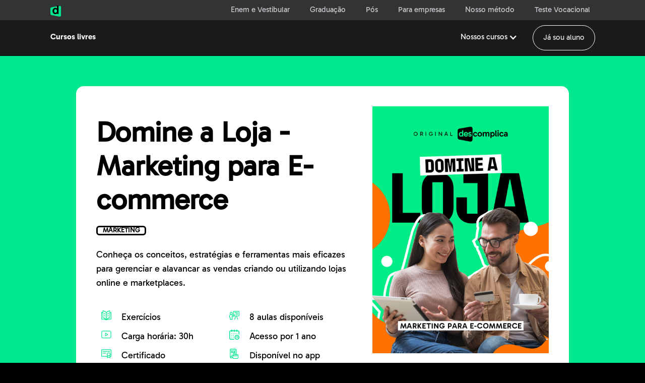

--- FILE ---
content_type: text/html
request_url: https://cursos-livres.descomplica.com.br/curso-domine-a-loja
body_size: 16628
content:
<!DOCTYPE html><!-- This site was created in Webflow. https://webflow.com --><!-- Last Published: Tue Nov 25 2025 15:40:29 GMT+0000 (Coordinated Universal Time) --><html data-wf-domain="cursos-livres.descomplica.com.br" data-wf-page="618c2963018a7f1c9c2f9f74" data-wf-site="5f779d2aa09fa059a0edddb3" lang="pt-br"><head><meta charset="utf-8"/><title>Marketing para E-commerce - Curso Livre Descomplica</title><meta content="Curso Livre de Marketing para E-commerce. Aulas 100% Online com acesso por 1 ano. Carga horária de 30h com emissão de certificado. Conheça o curso!" name="description"/><meta content="Marketing para E-commerce - Curso Livre Descomplica" property="og:title"/><meta content="Curso Livre de Marketing para E-commerce. Aulas 100% Online com acesso por 1 ano. Carga horária de 30h com emissão de certificado. Conheça o curso!" property="og:description"/><meta content="https://cdn.prod.website-files.com/5f779d2aa09fa059a0edddb3/5f7f2712182dfe132c4fd4c4_negociacao-e-ferramentas-para-tomada-de-decisao.png" property="og:image"/><meta content="Marketing para E-commerce - Curso Livre Descomplica" property="twitter:title"/><meta content="Curso Livre de Marketing para E-commerce. Aulas 100% Online com acesso por 1 ano. Carga horária de 30h com emissão de certificado. Conheça o curso!" property="twitter:description"/><meta content="https://cdn.prod.website-files.com/5f779d2aa09fa059a0edddb3/5f7f2712182dfe132c4fd4c4_negociacao-e-ferramentas-para-tomada-de-decisao.png" property="twitter:image"/><meta property="og:type" content="website"/><meta content="summary_large_image" name="twitter:card"/><meta content="width=device-width, initial-scale=1" name="viewport"/><meta content="Webflow" name="generator"/><link href="https://cdn.prod.website-files.com/5f779d2aa09fa059a0edddb3/css/cursos-livres-descomplica.webflow.shared.3e80177c2.css" rel="stylesheet" type="text/css"/><link href="https://fonts.googleapis.com" rel="preconnect"/><link href="https://fonts.gstatic.com" rel="preconnect" crossorigin="anonymous"/><script src="https://ajax.googleapis.com/ajax/libs/webfont/1.6.26/webfont.js" type="text/javascript"></script><script type="text/javascript">WebFont.load({  google: {    families: ["Open Sans:300,300italic,400,400italic,600,600italic,700,700italic,800,800italic","Montserrat:100,100italic,200,200italic,300,300italic,400,400italic,500,500italic,600,600italic,700,700italic,800,800italic,900,900italic"]  }});</script><script type="text/javascript">!function(o,c){var n=c.documentElement,t=" w-mod-";n.className+=t+"js",("ontouchstart"in o||o.DocumentTouch&&c instanceof DocumentTouch)&&(n.className+=t+"touch")}(window,document);</script><link href="https://cdn.prod.website-files.com/5f779d2aa09fa059a0edddb3/5f779e891f4259cf71c7e566_favicon.png" rel="shortcut icon" type="image/x-icon"/><link href="https://cdn.prod.website-files.com/5f779d2aa09fa059a0edddb3/5f779e8c70d9c46f69b4e544_webclip.png" rel="apple-touch-icon"/><meta http-equiv="Content-Language" content="pt-br"/>
<meta name="keywords" content="Descomplica, Cursos, Livres" />

<meta property="og:site_name" content="Descomplica" />
<meta property="og:locale" content="pt_BR" />

<meta name="google-site-verification" content="eP1CG8Q4P9q8q1R2fyQQgpk_6mD15Bs0DZx0tT0ESgU" />
<!-- Google Tag Manager -->
<script>(function(w,d,s,l,i){w[l]=w[l]||[];w[l].push({'gtm.start':
new Date().getTime(),event:'gtm.js'});var f=d.getElementsByTagName(s)[0],
j=d.createElement(s),dl=l!='dataLayer'?'&l='+l:'';j.async=true;j.src=
'https://www.googletagmanager.com/gtm.js?id='+i+dl;f.parentNode.insertBefore(j,f);
})(window,document,'script','dataLayer','GTM-56323LH');</script>
<!-- End Google Tag Manager -->
<script src="https://www.googleoptimize.com/optimize.js?id=OPT-K7W6853"></script><link rel="canonical" href="https://cursos-livres.descomplica.com.br/curso-domine-a-loja" />
<link rel="stylesheet" href="https://cdn.jsdelivr.net/npm/sweetalert2@9.17.1/dist/sweetalert2.min.css">
<meta name="robots" content="index, follow"/>
<style>

#negociacao-e-ferramentas {
	display: none;
}

.arrowcontainercircle:hover .arrow-3 {
    transform: translate(0px, 30px);
 	}
    
.greenbg:hover .textcta {
  color: white;
}

.swal2-container {
	z-index: 9999999;
}

.swal2-title {
  margin: 20px 0;
  color: black;
}

.swal2-styled.swal2-confirm {
  background-color: #00e88f;
  border-radius: 50px;
  width: 160px;
  color: black;
}

.swal2-actions {
  margin: 0;
}

</style></head><body class="bodycursoslivres negociacao-ferramentas-vp-custom"><header id="nav" class="sticknav-3"><nav class="container-21 w-container"><ul role="list" class="nav-grid w-list-unstyled"><li id="w-node-e6940384-1372-d3aa-3728-277847d0ee2c-47d0ee29" class="list-item-5"><img src="https://cdn.prod.website-files.com/5f779d2aa09fa059a0edddb3/61a921dc42626293eed3c883_Logo-D.svg" loading="lazy" alt="" class="image-145"/></li><li id="w-node-e6940384-1372-d3aa-3728-277847d0ee2e-47d0ee29" class="list-item-6"><a href="https://descomplica.com.br/vestibulares/enem/" target="_blank" class="nav-link menu-faculdadepos">Enem e Vestibular</a></li><li id="w-node-_6095e039-33e5-52d2-467f-9732a7222ae9-47d0ee29" class="list-item-6"><a href="https://descomplica.com.br/faculdade" target="_blank" class="nav-link menu-faculdadepos">Graduação</a></li><li id="w-node-_769cb2ee-b91a-0c35-f3d0-725026e43cba-47d0ee29" class="list-item-6"><a href="https://descomplica.com.br/pos-graduacao/" target="_blank" class="nav-link menu-faculdadepos">Pós</a></li><li class="list-item-8"><a href="https://descomplica.com.br/para-empresas/" class="nav-link menu-faculdadepos">Para empresas</a></li><li class="list-item-8"><a href="https://descomplica.com.br/metodo-hyperlink/" class="nav-link menu-faculdadepos">Nosso método</a></li><li class="list-item-8"><a href="https://descomplica.com.br/faculdade/teste-vocacional/" class="nav-link menu-faculdadepos">Teste Vocacional</a></li></ul></nav></header><header id="nav" class="menu-cursos-livres"><nav class="container-21 w-container"><div data-animation="default" data-collapse="medium" data-duration="400" data-easing="ease" data-easing2="ease" data-no-scroll="1" role="banner" class="navbar-3 w-nav"><div class="container-31 w-container"><a href="/" class="brand-2 w-nav-brand"><div class="text-block-45">Cursos livres</div></a><nav role="navigation" class="nav-menu-3 w-nav-menu"><div data-hover="false" data-delay="0" class="dropdown-5 w-dropdown"><div class="w-dropdown-toggle"><div class="icon-22 w-icon-dropdown-toggle"></div><div class="text-block-94">Nossos cursos</div></div><nav id="dropdown-courses" class="dropdown-list-10 w-dropdown-list"><a href="/curso-lideranca-4-0" class="dropdown-link-12 dropdown-link-18 dropdown-link-19 dropdown-link-20 dropdown-link-21 dropdown-link-22 dropdown-link-23 dropdown-link-24 dropdown-link-25 dropdown-link-26 dropdown-link-27 w-dropdown-link">Liderança 4.0</a><a href="/introducao-gestao-projetos" class="dropdown-link-10 w-dropdown-link">Gestão de Projetos</a><a href="/curso-como-encantar-clientes" class="dropdown-link-12 w-dropdown-link">Como Encantar Clientes</a><a href="/curso-metodos-ageis-do-planejamento-a-entrega" class="dropdown-link-12 w-dropdown-link">Métodos Ágeis</a><a href="/curso-gestao-de-pessoas" class="dropdown-link-12 w-dropdown-link">Gestão de Pessoas</a><a href="/curso-marketing-skills" class="dropdown-link-11 w-dropdown-link">Marketing Skills</a><a href="/curso-gestao-de-custo" class="dropdown-link-12 w-dropdown-link">Gestão de Custos</a><a href="/curso-produtividade" class="dropdown-link-12 w-dropdown-link">Produtividade: Gestão de Tempo</a><a href="/poder-negociacao" class="dropdown-link-12 w-dropdown-link">O Poder da Negociação</a><a href="/curso-empreendedorismo-s-a" class="dropdown-link-12 w-dropdown-link">Empreendedorismo S.A</a><a href="/curso-equipes-remotas" class="dropdown-link-12 w-dropdown-link">Equipes Remotas</a><a href="/curso-inteligencia-emocional-para-tempos-remotos" class="dropdown-link-12 w-dropdown-link">Inteligência Emocional p/ Tempos Remotos</a><a href="/curso-pedagogia-digital" class="dropdown-link-12 w-dropdown-link">Pedagogia Digital: Ensino Remoto</a><a href="/curso-domine-a-loja" aria-current="page" class="dropdown-link-12 w-dropdown-link w--current">Marketing para e-Commerce</a><a href="/curso-neuromarketing" class="dropdown-link-12 w-dropdown-link">Neuromarketing</a><a href="/curso-guia-pratico-de-planejamento-de-carreira" class="dropdown-link-12 w-dropdown-link">Planejamento de Carreira</a><a href="/curso-storytelling" class="dropdown-link-12 w-dropdown-link">Storytelling</a><a href="/curso-marketing-estrategico-4-0" class="dropdown-link-12 w-dropdown-link">Marketing Estratégico 4.0</a><a href="/curso-autoconhecimento-valores-e-cultura" class="dropdown-link-12 w-dropdown-link">Autoconhecimento, Valores e Cultura</a><a href="/curso-brand-toolbox" class="dropdown-link-12 w-dropdown-link">Gestão de Marcas</a><a href="/curso-comportamento-do-consumidor-digital" class="dropdown-link-12 w-dropdown-link">Comportamento do Consumidor Digital</a><a href="/curso-o-que-ha-de-novo-tendencias-do-marketing-digital" class="dropdown-link-12 w-dropdown-link">Tendências Digitais</a><a href="/curso-foco-eu-proposito-e-projeto-de-vida" class="dropdown-link-12 w-dropdown-link">Foco: Eu - Propósito e Projeto de Vida</a><a href="/curso-lar-doce-escritorio" class="dropdown-link-12 w-dropdown-link">Lar, Doce Escritório: Produtividade</a><a href="/planomais" class="dropdown-link-12 w-dropdown-link">Estratégia e Gestão de Negócios</a></nav></div><a href="https://accounts.descomplica.com.br/" class="nav-link-3 botao-aluno w-nav-link">Já sou aluno</a></nav><div class="menu-burguer deskt"><div data-hover="false" data-delay="0" class="dropdown-6 desk w-dropdown"><div class="dropdown-toggle-9 w-dropdown-toggle"><img src="https://cdn.prod.website-files.com/5f779d2aa09fa059a0edddb3/61eaa1850a8eb08393754077_burguer-menu-cursoslivres.png" loading="lazy" alt="" class="image-159"/></div><nav class="dropdown-list-8 w-dropdown-list"><a href="https://accounts.descomplica.com.br/" class="dropdown-link-14 w-dropdown-link">Já sou aluno</a><a href="/cursos-gratis" class="dropdown-link-13 w-dropdown-link">Cursos Gratuitos</a><div data-hover="false" data-delay="0" class="dropdown-7 w-dropdown"><div class="dropdown-toggle-10 w-dropdown-toggle"><div class="w-icon-dropdown-toggle"></div><div>Nossos Cursos</div></div><nav class="dropdown-list-9 w-dropdown-list"><a href="/introducao-gestao-projetos" class="dropdown-link-16 w-dropdown-link">Gestão de Projetos</a><a href="/curso-gestao-de-custo" class="dropdown-link-16 w-dropdown-link">Gestão de Custos</a><a href="/curso-brand-toolbox" class="dropdown-link-16 w-dropdown-link">Gestão de Marcas</a><a href="/curso-gestao-de-pessoas" class="dropdown-link-16 w-dropdown-link">Gestão de Pessoas</a><a href="/curso-produtividade" class="dropdown-link-16 w-dropdown-link">Produtividade: Gestão de Tempo</a><a href="/curso-como-encantar-clientes" class="dropdown-link-16 w-dropdown-link">Como Encantar Clientes</a><a href="/curso-comportamento-do-consumidor-digital" class="dropdown-link-16 w-dropdown-link">Comportamento do Consumidor Digital</a><a href="/curso-lideranca-4-0" class="dropdown-link-16 w-dropdown-link">Liderança 4.0</a><a href="#" class="dropdown-link-16 w-dropdown-link">Estratégia e Gestão de Negócios</a><a href="#" class="dropdown-link-16 w-dropdown-link">O Poder da Negociação</a><a href="#" class="dropdown-link-16 w-dropdown-link">Tendências Digitais</a><a href="#" class="dropdown-link-16 w-dropdown-link">Empreendedorismo S.A</a><a href="#" class="dropdown-link-16 w-dropdown-link">Foco: Eu - Propósito e Projeto de Vida</a><a href="#" class="dropdown-link-16 w-dropdown-link">Equipes Remotas</a><a href="#" class="dropdown-link-16 w-dropdown-link">Inteligência Emocional p/ Tempos Remotos</a><a href="#" class="dropdown-link-16 w-dropdown-link">Pedagogia Digital: Ensino Remoto</a><a href="#" class="dropdown-link-16 w-dropdown-link">Lar, Doce Escritório: Produtividade</a><a href="#" class="dropdown-link-16 w-dropdown-link">Marketing para e-Commerce</a></nav></div></nav></div></div></div></div></nav></header><div class="se-o-informa-es-do-curso"><div class="div-block-461"><div class="titulo-e-paragrafo-curso-individual"><h1 class="heading-124">Domine a Loja - Marketing para E-commerce</h1><div class="text-block-62">MARKETING</div><p class="paragraph-155">Conheça os conceitos, estratégias e ferramentas mais eficazes para gerenciar e alavancar as vendas criando ou utilizando lojas online e marketplaces.</p><div class="columns-59 w-row"><div class="w-col w-col-6"><div class="lista_icones w-clearfix"><img src="https://cdn.prod.website-files.com/5f779d2aa09fa059a0edddb3/6036b0e2f04d9f7f6ea060b2_icone-exercicio.png" loading="lazy" alt="" class="image-30"/><p class="paragraph-52">Exercícios</p></div><div class="lista_icones w-clearfix"><img src="https://cdn.prod.website-files.com/5f779d2aa09fa059a0edddb3/60338c672c405e15872e2f2c_video_icone_verde.svg" loading="lazy" alt="" class="image-30"/><p class="paragraph-46">Carga horária: 30h</p></div><div class="lista_icones w-clearfix"><img src="https://cdn.prod.website-files.com/5f779d2aa09fa059a0edddb3/60338c5df3518231496df494_certificado-icone_verd.svg" loading="lazy" alt="" class="image-30"/><p class="paragraph-47">Certificado</p></div><div class="lista_icones w-clearfix"><img src="https://cdn.prod.website-files.com/5f779d2aa09fa059a0edddb3/60338cb5117fa1b9daccc7b3_alunos_verde.svg" loading="lazy" alt="" class="image-30"/><p class="paragraph-51">+ de 450 alunos</p></div></div><div class="w-col w-col-6"><div class="lista_icones w-clearfix"><img src="https://cdn.prod.website-files.com/5f779d2aa09fa059a0edddb3/60338b15586a6c8c0497e5fd_aulas_icone_verde.svg" loading="lazy" alt="" class="image-30"/><p class="paragraph-45">8 aulas disponíveis</p></div><div class="lista_icones w-clearfix"><img src="https://cdn.prod.website-files.com/5f779d2aa09fa059a0edddb3/60338c9fa908e79e4dcd2e80_acesso-verde.svg" loading="lazy" alt="" class="image-30"/><p class="paragraph-50">Acesso por 1 ano</p></div><div class="lista_icones w-clearfix"><img src="https://cdn.prod.website-files.com/5f779d2aa09fa059a0edddb3/60338c7bef19db5b2565eaef_app-verde.svg" loading="lazy" alt="" class="image-30"/><p class="paragraph-48">Disponível no app</p></div><div class="lista_icones w-clearfix"><img src="https://cdn.prod.website-files.com/5f779d2aa09fa059a0edddb3/60338c8c7e43322933475125_online_verde.svg" loading="lazy" alt="" class="image-30"/><p class="paragraph-49">100% online</p></div></div></div><a id="plans-link_negociacao-ferramentas-tomada-decisao_floatingCard" href="https://checkout.descomplica.com.br/?planId=MTA3NzM2MDk2MTY%3D&amp;cat=cursos-livres&amp;sc=1" target="_blank" class="button-planomais-7dias w-button">Comprar agora</a></div><img src="https://cdn.prod.website-files.com/5f779d2aa09fa059a0edddb3/616d81dca47ed1f42e66019c_thumb_domine_a_loja.png" loading="lazy" sizes="(max-width: 479px) 100vw, (max-width: 767px) 67vw, 350px" srcset="https://cdn.prod.website-files.com/5f779d2aa09fa059a0edddb3/616d81dca47ed1f42e66019c_thumb_domine_a_loja-p-500.png 500w, https://cdn.prod.website-files.com/5f779d2aa09fa059a0edddb3/616d81dca47ed1f42e66019c_thumb_domine_a_loja-p-800.png 800w, https://cdn.prod.website-files.com/5f779d2aa09fa059a0edddb3/616d81dca47ed1f42e66019c_thumb_domine_a_loja.png 900w" alt="" class="image-130"/></div></div><div class="se-o-capitulos-curso"><div class="capitulos-curso"><h1 class="heading-127">Sobre este curso</h1><p class="paragraph">São 8 aulas apresentando a visão inteligente de marketing para essas plataformas e como criar estratégias baseadas em dados para fazer o seu e-commerce decolar de vez.<br/></p><div class="lista-capitulos domine-a-loja"><div data-hover="false" data-delay="0" class="infodropdown w-dropdown"><div class="dropdown-toggle-5 w-dropdown-toggle"><div class="icon-12 w-icon-dropdown-toggle"></div><div class="dropdownlist">• Curso 1: Negociação Estratégica</div></div><nav class="dropdown-list-3 w-dropdown-list"><a href="#" class="dropdowncourse w-dropdown-link"><span class="text-span">Aprenda a alcançar seus objetivos na empresa e na vida pessoal com uma boa negociação. Essencial para todo profissional que quer trabalhar melhor em grupo, atingir resultados, liderar negociações e equipes.<br/><br/>9 aulas + conteúdo bônus (exercícios, material de apoio, estudos de casos e entrevistas com líderes referência para você aprender #naprática)<br/></span></a></nav></div><div data-hover="false" data-delay="0" class="infodropdown w-dropdown"><div class="dropdown-toggle-5 w-dropdown-toggle"><div class="icon-12 w-icon-dropdown-toggle"></div><div class="dropdownlist">• Curso 2: Ferramentas para tomada de decisão</div></div><nav class="dropdown-list-3 w-dropdown-list"><a href="#" class="dropdowncourse w-dropdown-link">Tomar decisões deve ir além do conhecimento técnico de uma área. Entenda as melhores técnicas e ferramentas para decidir os próximos passos do seu negócio, projeto ou carreira.<br/><br/>16 aulas  + conteúdo bônus (exercícios, material de apoio, estudos de casos e entrevistas com líderes referência para você aprender #naprática)<br/></a></nav></div><div data-hover="false" data-delay="0" class="infodropdown w-dropdown"><div class="dropdown-toggle-5 w-dropdown-toggle"><div class="icon-12 w-icon-dropdown-toggle"></div><div class="dropdownlist">• Curso 3: <strong>Storytelling</strong></div></div><nav class="dropdown-list-3 w-dropdown-list"><a href="#" class="dropdowncourse w-dropdown-link">Contar uma história é algo que todos podemos fazer, mas contar uma história de um jeito memorável é algo que somente os experts conseguem.<br/>‍<br/>5 aulas  + conteúdo bônus (exercícios, material de apoio, estudos de casos e entrevistas com líderes referência para você aprender #naprática)<br/></a></nav></div></div><a id="link-material-curso" href="https://app.monstercampaigns.com/c/nadcld5ww5dnqa97qil8/" target="_blank" class="button-planomais-7dias w-button">Baixar e-Book</a></div></div><div class="praquem-oquee"><div class="div-block-463"><div class="pra-quem-e-curso"><h1 class="heading-125">Pra quem é este curso</h1><p class="paragraph">É pra todo mundo que quer entender como alavancar suas vendas com um processo inteligente de compreensão dos seus consumidores.<br/></p></div><div class="oq-vc-vai-aprender"><h1 class="heading-126">O que você vai aprender</h1><p class="paragraph">Aprenda mais sobre os conjuntos de técnicas utilizadas para indicar o melhor caminho para aumentar as suas conversões. Entenda o quê, de fato, influencia o consumidor a definir uma compra, e assim você terá a possibilidade de tomar as melhores ações que envolvem as suas vendas.<br/></p></div></div></div><div class="se-o-de-compra"><div class="cards-de-compras w-clearfix"><div class="card-individual"><div class="conteudo-do-card-plano-mais"><h1 class="heading-123">Curso - Domine a Loja: E-commerce</h1><div class="div-block-451"><div class="div-block-449-item"><img src="https://cdn.prod.website-files.com/5f779d2aa09fa059a0edddb3/6182d0884bc4218b03c17542_iconverde-check.png" loading="lazy" alt="" class="image-121"/><div>Acesso à plataforma por 1 ano</div></div><div class="div-block-449-item"><img src="https://cdn.prod.website-files.com/5f779d2aa09fa059a0edddb3/6182d0884bc4218b03c17542_iconverde-check.png" loading="lazy" alt="" class="image-121"/><div>Videoaulas exclusivas</div></div><div class="div-block-449-item"><img src="https://cdn.prod.website-files.com/5f779d2aa09fa059a0edddb3/6182d0884bc4218b03c17542_iconverde-check.png" loading="lazy" alt="" class="image-121"/><div>Professores experts do mercado</div></div><div class="div-block-449-item"><img src="https://cdn.prod.website-files.com/5f779d2aa09fa059a0edddb3/6182d247da7127bad0fe14d6_xvermelho-.png" loading="lazy" alt="" class="image-121"/><div>+800 horas de aulas e conteúdos</div></div><div class="div-block-449-item"><img src="https://cdn.prod.website-files.com/5f779d2aa09fa059a0edddb3/6182d247da7127bad0fe14d6_xvermelho-.png" loading="lazy" alt="" class="image-121"/><div>Até 25 novos certificados</div></div><div class="div-block-449-item"><img src="https://cdn.prod.website-files.com/5f779d2aa09fa059a0edddb3/6182d247da7127bad0fe14d6_xvermelho-.png" loading="lazy" alt="" class="image-121"/><div>Acesso grátis a novos cursos lançados</div></div><div class="div-block-449-item"><img src="https://cdn.prod.website-files.com/5f779d2aa09fa059a0edddb3/6182d247da7127bad0fe14d6_xvermelho-.png" loading="lazy" alt="" class="image-121"/><div>Newsletter semanal</div></div></div><div class="div-block-457"><div class="text-block-63">SOMENTE 1 CURSO INDIVIDUAL</div><div class="text-block-60">Em até 12x de<br/>‍<span class="text-span-82">R$9,90/mês</span></div><div class="text-block-61">no cartão de crédito ou R$ 118,80 à vista no boleto bancário ou pix<br/></div><a id="plans-link_negociacao-ferramentas-tomada-decisao_floatingCard" href="https://checkout.descomplica.com.br/?planId=MTA3NzM2MDk2MTY%3D&amp;cat=cursos-livres&amp;sc=1" target="_blank" class="button-planomais-7dias w-button">Comprar agora</a><div class="text-block-67">Experimente 7 dias grátis</div></div></div></div><div class="card-pelo-plano-mais"><div class="conteudo-do-card-plano-mais"><h1 class="heading-122">Acesse este e outros 24 cursos pelo Plano+</h1><div class="divblock-planomais2"><div class="div-block-449-item"><img src="https://cdn.prod.website-files.com/5f779d2aa09fa059a0edddb3/6182d53dd54a300dff56c0f1_iconpreto-check.png" loading="lazy" alt="" class="image-121"/><div>Acesso à plataforma por 1 ano</div></div><div class="div-block-449-item"><img src="https://cdn.prod.website-files.com/5f779d2aa09fa059a0edddb3/6182d53dd54a300dff56c0f1_iconpreto-check.png" loading="lazy" alt="" class="image-121"/><div>Videoaulas exclusivas</div></div><div class="div-block-449-item"><img src="https://cdn.prod.website-files.com/5f779d2aa09fa059a0edddb3/6182d53dd54a300dff56c0f1_iconpreto-check.png" loading="lazy" alt="" class="image-121"/><div>Professores experts do mercado</div></div><div class="div-block-449-item"><img src="https://cdn.prod.website-files.com/5f779d2aa09fa059a0edddb3/6182d53dd54a300dff56c0f1_iconpreto-check.png" loading="lazy" alt="" class="image-121"/><div>+800 horas de aulas e conteúdos</div></div><div class="div-block-449-item"><img src="https://cdn.prod.website-files.com/5f779d2aa09fa059a0edddb3/6182d53dd54a300dff56c0f1_iconpreto-check.png" loading="lazy" alt="" class="image-121"/><div>Até 25 novos certificados</div></div><div class="div-block-449-item"><img src="https://cdn.prod.website-files.com/5f779d2aa09fa059a0edddb3/6182d53dd54a300dff56c0f1_iconpreto-check.png" loading="lazy" alt="" class="image-121"/><div>Acesso grátis a novos cursos lançados</div></div><div class="div-block-449-item"><img src="https://cdn.prod.website-files.com/5f779d2aa09fa059a0edddb3/6182d53dd54a300dff56c0f1_iconpreto-check.png" loading="lazy" alt="" class="image-121"/><div>Newsletter semanal</div></div></div><div class="div-block-456"><div class="text-block-55">25 CURSOS NO PLANO+</div><div class="text-block-57">Em até 12x de<br/>‍<span class="text-span-81">R$29,90/mês</span></div><div class="text-block-58">no cartão de crédito ou R$ 358,80 à vista no boleto bancário ou pix<br/></div><a href="https://accounts.descomplica.com.br/?checkoutPath={planId=MTEwMzk5MTUwNDE%3D}&amp;cat=cursos-livres&amp;sc=1" class="button-planomais-7dias w-button">Comprar agora</a><div class="text-block-67">Experimente 7 dias grátis</div></div></div></div></div></div><div class="se-o-incentivo domine-a-loja"><div class="statistictablet"><div class="text-block-8">Negociação e julgamento para tomada de decisão são umas das habilidades do futuro, essenciais para qualquer profissional<br/></div><p class="statisticp">— Fonte: World Economic Forum<br/></p><div class="statisticicon"></div></div></div><div class="features"><div class="div-block-466"><div><h1 class="heading-128">Milhões de alunos já estudaram com a gente. Comece agora e desenvolva novas habilidades profissionais</h1></div><div><div class="featurescontainer"><div class="featuremobile"><div class="featureicon videoaula"></div><p class="featurep namefeature"><strong class="bold-text-57">100% online</strong></p><p class="featurep">Videoaulas pra você assistir online e offline.<br/></p></div><div class="feature featuremobile"><div class="featureicon certificados"></div><p class="featurep namefeature"><strong class="bold-text-10">Certificados em 1 mês</strong></p><p class="featurep">Renove o seu currículo de um jeito rápido e compartilhe no LinkedIn.<br/></p></div><div class="feature featuremobile"><div class="featureicon impacto"></div><p class="featurep namefeature"><strong class="bold-text-78">Conteúdos bônus</strong></p><p class="featurep">Exercícios, materiais de apoio e estudos de caso exclusivos.<br/></p></div><div class="feature featuremobile"><div class="featureicon"></div><p class="featurep namefeature"><strong class="bold-text-79">Acesso por 1 ano</strong></p><p class="featurep">Veja e reveja suas aulas por até 12 meses. <br/></p></div></div></div></div><div style="padding-top:56.17021276595745%" class="video hidevideo w-video w-embed"><iframe class="embedly-embed" src="//cdn.embedly.com/widgets/media.html?src=https%3A%2F%2Fwww.youtube.com%2Fembed%2F2eC7jjpYH7c%3Ffeature%3Doembed&display_name=YouTube&url=https%3A%2F%2Fwww.youtube.com%2Fwatch%3Fv%3D2eC7jjpYH7c&image=https%3A%2F%2Fi.ytimg.com%2Fvi%2F2eC7jjpYH7c%2Fhqdefault.jpg&key=c4e54deccf4d4ec997a64902e9a30300&type=text%2Fhtml&schema=youtube" scrolling="no" title="YouTube embed" frameborder="0" allow="autoplay; fullscreen" allowfullscreen="true"></iframe></div><div class="modalmaterialdecurso"><div class="overlay"></div><div class="modalcontainer"><div data-w-id="f0138215-6545-b810-88c3-5191c36dba41" class="close">+</div><h3 class="formtitle">Baixe agora o programa do curso</h3><div class="w-form"><form id="email-form" name="email-form" data-name="Email Form" method="get" data-wf-page-id="618c2963018a7f1c9c2f9f74" data-wf-element-id="f0138215-6545-b810-88c3-5191c36dba46"><label for="name-2">Nome</label><input class="input w-input" maxlength="256" name="name-2" data-name="Name 2" placeholder="" type="text" id="name-2"/><label for="email-3">Telefone</label><input class="input w-input" maxlength="256" name="email-3" data-name="Email 3" placeholder="" type="email" id="email-3" required=""/><label for="email-4">E-mail</label><input class="input w-input" maxlength="256" name="email-2" data-name="Email 2" placeholder="" type="email" id="email-2" required=""/><input type="submit" data-wait="Aguarde..." class="cta formcta w-button" value="Baixar"/></form><div class="w-form-done"><div>Thank you! Your submission has been received!</div></div><div class="w-form-fail"><div>Oops! Something went wrong while submitting the form.</div></div></div></div></div></div><section id="trilhas" class="trilhas"><h2 class="h2cursoslivres">Você pode gostar também</h2><div class="selocursostablet"></div><p class="paragraphcourses">Experimente um dos nossos combos de 3 cursos com 7 dias grátis</p><div data-delay="4000" data-animation="slide" class="slider slider-2 w-clearfix w-slider" data-autoplay="false" data-easing="ease" data-hide-arrows="false" data-disable-swipe="false" data-autoplay-limit="0" data-nav-spacing="3" data-duration="500" data-infinite="false" id="slider"><div class="opencarousel"><div class="linkcard filtro-lideranca"><div class="cardimage coach-image"></div><div class="cardtextcontent"><div class="texto-combo hidden_element"></div><h3 class="coursename"><strong>Equipes Remotas - Liderança e Gestão</strong></h3><p class="description">Mude a forma como você lidera seus times e aumente a eficiência e potencial de trabalho da sua equipe.<br/></p><div class="contentcheckcard"><div class="cardfeature"><div class="check"></div><p class="carddescription">Gestão do Tempo</p></div><div class="cardfeature"><div class="check"></div><p class="carddescription">Organização do Conhecimento</p></div><div class="cardfeature"><div class="check"></div><p class="carddescription">Autoconhecimento</p></div><div class="cardfeature"><div class="check"></div><p class="carddescription">Com certificado digital</p></div><div class="cardfeature cardfeaturemobile"><div class="check"></div><p class="carddescription">Carga horária de 16h</p></div></div></div><div class="ctablock"><div class="card-texto-por">De 12x R$30 por</div><p class="paragraph-9 text-risked">12x R$15,90/mês </p><div class="desconto-off-1vp desconto-off-vpcarousel"><div class="text-block-31">47% OFF</div></div><a href="/curso-lideranca-de-equipes-em-home-office" target="_blank" class="cardcta width100">Saiba mais</a><a href="https://checkout.descomplica.com.br/?planId=MTEwMTgyODEwMjQ%3D&amp;cat=cursos-livres&amp;sc=1" target="_blank" class="link-2">Comprar agora</a></div></div><div class="linkcard filtro-lideranca"><div class="cardimage img-gestao-pessoas"></div><div class="cardtextcontent"><div class="texto-combo hidden_element"></div><h3 class="coursename"><strong>Gestão de Pessoas - Times de Alto Desempenho </strong></h3><p class="description">As melhores maneiras de influenciar seus liderados positivamente.<br/></p><div class="contentcheckcard"><div class="cardfeature"><div class="check"></div><p class="carddescription">Gestão do Tempo</p></div><div class="cardfeature"><div class="check"></div><p class="carddescription">Organização do Conhecimento</p></div><div class="cardfeature"><div class="check"></div><p class="carddescription">Autoconhecimento</p></div><div class="cardfeature"><div class="check"></div><p class="carddescription">Com certificado digital</p></div><div class="cardfeature cardfeaturemobile"><div class="check"></div><p class="carddescription">Carga horária de 16h</p></div></div></div><div class="ctablock"><div class="card-texto-por">De 12x R$30 por</div><p class="paragraph-9 text-risked">12x R$15,90/mês </p><div class="desconto-off-1vp desconto-off-vpcarousel"><div class="text-block-31">47% OFF</div></div><a id="saibamais_lideranca-gestao-pessoas_btnCarroussel" href="#" class="cardcta width100">Saiba mais</a><a href="https://checkout.descomplica.com.br/?planId=MTA3NjkwNDMwNzY%3D&amp;cat=cursos-livres&amp;sc=1" target="_blank" id="plans-link_liderenca-gestao-pessoas_btnCarroussel" class="link-2">Comprar agora</a></div></div><div class="linkcard filtro-marketing"><div class="cardimage course-marketingdigital"></div><div class="cardtextcontent"><div class="texto-combo hidden_element">COMBO 3 EM 1</div><h3 class="coursename"><strong>Marketing Skills</strong><br/></h3><p class="description">Como imergir na skill mais desejada do mercado atual.<br/></p><div class="contentcheckcard"><div class="cardfeaturehero"><div class="check"></div><p class="carddescription">Modelo Scrum</p></div><div class="cardfeature cardfeaturemobile"><div class="check"></div><p class="carddescription">Planejamento de projetos ágeis</p></div><div class="cardfeature cardfeaturemobile"><div class="check"></div><p class="carddescription">Com certificado digital</p></div><div class="cardfeature cardfeaturemobile"><div class="check"></div><p class="carddescription">Carga horária de 6h</p></div></div></div><div class="ctablock"><div class="card-texto-por">De 12x R$30 por</div><p class="paragraph-9">12x R$15,90/mês </p><div class="desconto-off-1vp desconto-off-vpcarousel"><div class="text-block-31">47% OFF</div></div><a href="https://cursos-livres.descomplica.com.br/curso-introducao-ao-marketing-digital" target="_blank" class="cardcta width100">Saiba mais</a><a href="https://checkout.descomplica.com.br/?planId=MTExMDI4MzY5MDA%3D&amp;cat=cursos-livres&amp;sc=1" target="_blank" id="plans-link_introducao-marketing-digital_btnCarroussel" class="link-2">Comprar agora</a></div></div><div class="linkcard filtro-marketing"><div class="cardimage course-neuromarketing"></div><div class="cardtextcontent"><div class="texto-combo hidden_element"></div><h3 class="coursename">Neuromarketing</h3><p class="description">Entenda sobre o comportamento do seu cliente e potencialize suas vendas.<br/></p><div class="contentcheckcard"><div class="cardfeature"><div class="check"></div><p class="carddescription">Gestão do Tempo</p></div><div class="cardfeature"><div class="check"></div><p class="carddescription">Organização do Conhecimento</p></div><div class="cardfeature"><div class="check"></div><p class="carddescription">Autoconhecimento</p></div><div class="cardfeature"><div class="check"></div><p class="carddescription">Com certificado digital</p></div><div class="cardfeature cardfeaturemobile"><div class="check"></div><p class="carddescription">Carga horária de 16h</p></div></div></div><div class="ctablock"><div class="card-texto-por">De 12x R$30 por</div><p class="paragraph-9 text-risked">12x R$15,90/mês </p><div class="desconto-off-1vp desconto-off-vpcarousel"><div class="text-block-31">47% OFF</div></div><a id="saibamais_neuromarketing_btnCarroussel" href="#" class="cardcta width100">Saiba mais</a><a id="plans-link_neuromarketing_btnCarroussel" href="https://checkout.descomplica.com.br/?planId=MTA3NzUyNzA0MTY%3D&amp;cat=cursos-livres&amp;sc=1" target="_blank" class="link-2">Comprar agora</a></div></div><div class="linkcard filtro-marketing"><div class="cardimage course-mktecommerce"></div><div class="cardtextcontent"><div class="texto-combo hidden_element"></div><h3 class="coursename"><strong>Domine a loja - Marketing para E-Commerce</strong></h3><p class="description">Descubra como elevar o lucro de uma loja online.<br/></p><div class="contentcheckcard"><div class="cardfeature"><div class="check"></div><p class="carddescription">Gestão do Tempo</p></div><div class="cardfeature"><div class="check"></div><p class="carddescription">Organização do Conhecimento</p></div><div class="cardfeature"><div class="check"></div><p class="carddescription">Autoconhecimento</p></div><div class="cardfeature"><div class="check"></div><p class="carddescription">Com certificado digital</p></div><div class="cardfeature cardfeaturemobile"><div class="check"></div><p class="carddescription">Carga horária de 16h</p></div></div></div><div class="ctablock"><div class="card-texto-por">De 12x R$30 por</div><p class="paragraph-9 text-risked">12x R$15,90/mês </p><div class="desconto-off-1vp desconto-off-vpcarousel"><div class="text-block-31">47% OFF</div></div><a id="saibamais_marketing-ecommerce_btnCarroussel" href="#" class="cardcta width100">Saiba mais</a><a id="plans-link_marketingdigital-ecommerce_btnCarroussel" href="https://checkout.descomplica.com.br/?planId=MTA3NzM2MDk2MTY%3D&amp;cat=cursos-livres&amp;sc=1" target="_blank" class="link-2">Comprar agora</a></div></div><div class="linkcard filtro-gestao"><div class="cardimage course5"></div><div class="cardtextcontent"><div class="texto-combo hidden_element"></div><h3 class="coursename">Introdução a Gestão de Projetos<br/></h3><p class="description">Do zero a qualificação em uma das maiores tendências do mercado.<br/></p><div class="contentcheckcard"><div class="cardfeaturehero"><div class="check"></div><p class="carddescription">Modelo Scrum</p></div><div class="cardfeature cardfeaturemobile"><div class="check"></div><p class="carddescription">Planejamento de projetos ágeis</p></div><div class="cardfeature cardfeaturemobile"><div class="check"></div><p class="carddescription">Com certificado digital</p></div><div class="cardfeature cardfeaturemobile"><div class="check"></div><p class="carddescription">Carga horária de 6h</p></div></div></div><div class="ctablock"><div class="card-texto-por">De 12x R$30 por</div><p class="paragraph-9">12x R$15,90/mês </p><div class="desconto-off-1vp desconto-off-vpcarousel"><div class="text-block-31">47% OFF</div></div><a id="saibamais_introducao-gestao-projetos_btnCarroussel" href="#" class="cardcta width100">Saiba mais</a><a id="plans-link_introducao-gestao-de-projetos_btnCarroussel" href="https://checkout.descomplica.com.br/?planId=MTA3MzUyMzkzMjE%3D&amp;cat=cursos-livres&amp;sc=1" target="_blank" class="link-2">Comprar agora</a></div></div><div class="linkcard filtro-gestao"><div class="cardimage course4"></div><div class="cardtextcontent"><div class="texto-combo hidden_element"></div><h3 class="coursename"><strong>Métodos Ágeis - Do Planejamento à Entrega</strong><br/></h3><p class="description">Economize tempo e dinheiro com métodos ágeis de gestão de projetos.<br/></p><div class="contentcheckcard"><div class="cardfeature"><div class="check"></div><p class="carddescription">Inovação e Empreendedorismo</p></div><div class="cardfeature"><div class="check"></div><p class="carddescription">Plano de Negócio</p></div><div class="cardfeature"><div class="check"></div><p class="carddescription">Storytelling</p></div><div class="cardfeature"><div class="check"></div><p class="carddescription">Com certificado digital</p></div><div class="cardfeature cardfeaturemobile"><div class="check"></div><p class="carddescription">Carga horária de 32h</p></div></div></div><div class="ctablock"><div class="card-texto-por">De 12 x R$ 30 por</div><p class="paragraph-9">12x R$15,90/mês </p><div class="desconto-off-1vp desconto-off-vpcarousel"><div class="text-block-31">47% OFF</div></div><a id="plans-link_gestao-projetos-ageis_btnCarroussel" href="#" class="cardcta width100">Saiba mais</a><a href="https://checkout.descomplica.com.br/?planId=MTA3NzUwNjI4MDk%3D&amp;cat=cursos-livres&amp;sc=1" target="_blank" id="plans-link_gestaoprojetosageis_btnCarroussel" class="link-2">Comprar agora</a></div></div><div class="linkcard filtro-gestao"><div class="cardimage course1"></div><div class="cardtextcontent"><div class="texto-combo hidden_element"></div><h3 class="coursename"><strong>Gestão de Custos: Como Não Sair do Controle</strong></h3><p class="description">Como controlar e aumentar o lucro da sua companhia.<br/></p><div class="contentcheckcard"><div class="cardfeature"><div class="check"></div><p class="carddescription">Gestão de projetos tradicionais</p></div><div class="cardfeature"><div class="check"></div><p class="carddescription">Gestão de projetos ágeis</p></div><div class="cardfeature"><div class="check"></div><p class="carddescription">Business project canvas</p></div><div class="cardfeature"><div class="check"></div><p class="carddescription">Com certificado digital</p></div><div class="cardfeature cardfeaturemobile"><div class="check"></div><p class="carddescription">Carga horária de 30h</p></div></div></div><div class="ctablock"><div class="card-texto-por">De 12x R$30 por</div><p class="paragraph-9">12x R$15,90/mês </p><div class="desconto-off-1vp desconto-off-vpcarousel"><div class="text-block-31">47% OFF</div></div><a href="https://checkout.descomplica.com.br/?Coupon=ES_SITE_CURSOLIVRE_590_GDECUSTOS&amp;cat=cursos-livres&amp;sc=1" target="_blank" id="saibamais_gestaodecusto_btnCarroussel" class="cardcta width100">Saiba mais</a><a href="https://checkout.descomplica.com.br/?planId=MTA3MzY4OTcxNjE%3D&amp;cat=cursos-livres&amp;sc=1" target="_blank" id="plans-link_gestaocusto_btnCarroussel" class="link-2">Comprar agora</a></div></div><div class="linkcard filtro-gestao"><div class="cardimage course3"></div><div class="cardtextcontent"><div class="texto-combo hidden_element"></div><h3 class="coursename">Empreendedorismo</h3><p class="description">Aprenda a desenvolver um plano de negócio de sucesso.<br/></p><div class="contentcheckcard"><div class="cardfeature"><div class="check"></div><p class="carddescription"><strong>Fluxo Financeiro e Orçamento Empresarial</strong></p></div><div class="cardfeature"><div class="check"></div><p class="carddescription">Gestão de Custos</p></div><div class="cardfeature"><div class="check"></div><p class="carddescription">Gestão do capital de giro</p></div><div class="cardfeature"><div class="check"></div><p class="carddescription">Com certificado digital</p></div><div class="cardfeature cardfeaturemobile"><div class="check"></div><p class="carddescription">Carga horária de 20h</p></div></div></div><div class="ctablock"><div class="card-texto-por">De 12x R$30 por</div><p class="paragraph-9">12x R$15,90/mês </p><div class="desconto-off-1vp desconto-off-vpcarousel"><div class="text-block-31">47% OFF</div></div><a href="https://checkout.descomplica.com.br/?Coupon=ES_SITE_CURSOLIVRE_MKT_AGEIS_EMPREENDEDORISMO&amp;cat=cursos-livres&amp;sc=1" target="_blank" id="saibamais_empreendedorismo_btnCarroussel" class="cardcta width100">Saiba mais</a><a id="plans-link_empreendedorismo_btnCarroussel" href="https://checkout.descomplica.com.br/?planId=MTA3MzUwMzIxMDA%3D&amp;cat=cursos-livres&amp;sc=1" target="_blank" class="link-2">Comprar agora</a></div></div><div class="linkcard filtro-gestao"><div class="cardimage course2"></div><div class="cardtextcontent"><div class="texto-combo hidden_element"></div><h3 class="coursename"><strong>O Poder da Negociação</strong><br/></h3><p class="description">Descubra os segredos de um expert da negociação.<br/></p><div class="contentcheckcard"><div class="cardfeature"><div class="check"></div><p class="carddescription">Negociação Estratégica</p></div><div class="cardfeature"><div class="check"></div><p class="carddescription">Ferramentas para tomada de decisão</p></div><div class="cardfeature"><div class="check"></div><p class="carddescription">Storytelling</p></div><div class="cardfeature"><div class="check"></div><p class="carddescription">Com certificado digital</p></div><div class="cardfeature cardfeaturemobile"><div class="check"></div><p class="carddescription">Carga horária de 13h</p></div></div></div><div class="ctablock"><div class="card-texto-por">De 12x R$30 por</div><p class="paragraph-9">12x R$15,90/mês </p><div class="desconto-off-1vp desconto-off-vpcarousel"><div class="text-block-31">47% OFF</div></div><a id="saibamais_negociacao_btnCarroussel" href="/poder-negociacao" target="_blank" class="cardcta width100">Saiba mais</a><a id="plans-link_negociacao-ferramentas-para-tomada-decisao_btnCarroussel" href="https://checkout.descomplica.com.br/?planId=MTA3MzI5NjAwMDA%3D&amp;cat=cursos-livres&amp;sc=1" target="_blank" class="link-2">Comprar agora</a></div></div><div class="linkcard filtro-gestao"><div class="cardimage course6"></div><div class="cardtextcontent"><div class="texto-combo hidden_element"></div><h3 class="coursename"><strong>Produtividade: Aprenda a Gerenciar Seu Tempo</strong></h3><p class="description">Aprenda a gerir o maior ativo do mundo: o tempo.<br/></p><div class="contentcheckcard"><div class="cardfeature"><div class="check"></div><p class="carddescription">Gestão do Tempo</p></div><div class="cardfeature"><div class="check"></div><p class="carddescription">Organização do Conhecimento</p></div><div class="cardfeature"><div class="check"></div><p class="carddescription">Autoconhecimento</p></div><div class="cardfeature"><div class="check"></div><p class="carddescription">Com certificado digital</p></div><div class="cardfeature cardfeaturemobile"><div class="check"></div><p class="carddescription">Carga horária de 16h</p></div></div></div><div class="ctablock"><div class="card-texto-por">De 12x R$30 por</div><p class="paragraph-9 text-risked">12x R$15,90/mês </p><div class="desconto-off-1vp desconto-off-vpcarousel"><div class="text-block-31">47% OFF</div></div><a id="saibamais_gestaotempo_btnCarroussel" href="#" class="cardcta width100">Saiba mais</a><a id="plans-link_gestaotempo_btnCarroussel" href="https://checkout.descomplica.com.br/?planId=MTA3MzYwNjgyMjU%3D&amp;cat=cursos-livres&amp;sc=1" target="_blank" class="link-2">Comprar agora</a></div></div><div class="linkcard filtro-educacao"><div class="cardimage course_pedagogia"></div><div class="cardtextcontent"><div class="texto-combo hidden_element"></div><h3 class="coursename"><strong>Pedagogia Digital</strong></h3><p class="description">Como digitalizar a pedagogia de forma inteligente.<br/></p><div class="contentcheckcard"><div class="cardfeature"><div class="check"></div><p class="carddescription">Gestão do Tempo</p></div><div class="cardfeature"><div class="check"></div><p class="carddescription">Organização do Conhecimento</p></div><div class="cardfeature"><div class="check"></div><p class="carddescription">Autoconhecimento</p></div><div class="cardfeature"><div class="check"></div><p class="carddescription">Com certificado digital</p></div><div class="cardfeature cardfeaturemobile"><div class="check"></div><p class="carddescription">Carga horária de 16h</p></div></div></div><div class="ctablock"><div class="card-texto-por">De 12x R$30 por</div><p class="paragraph-9 text-risked">12x R$15,90/mês </p><div class="desconto-off-1vp desconto-off-vpcarousel"><div class="text-block-31">47% OFF</div></div><a id="saibamais_pedagogiadigital_btnCarroussel" href="#" class="cardcta width100">Saiba mais</a><a id="plans-link_pedagogia-digital_btnCarroussel" href="https://checkout.descomplica.com.br/?planId=MTA3NzQyMzI0MDE%3D&amp;cat=cursos-livres&amp;sc=1" target="_blank" class="link-2">Comprar agora</a></div></div><div class="linkcard filtro-lideranca"><div class="cardimage"></div><div class="cardtextcontent"><div class="texto-combo hidden_element"></div><h3 class="coursename"><strong>Liderança 4.0</strong></h3><p class="description">Aprenda as melhores skills de um líder de sucesso.<br/></p><div class="contentcheckcard"><div class="cardfeature"><div class="check"></div><p class="carddescription">Gestão do Tempo</p></div><div class="cardfeature"><div class="check"></div><p class="carddescription">Organização do Conhecimento</p></div><div class="cardfeature"><div class="check"></div><p class="carddescription">Autoconhecimento</p></div><div class="cardfeature"><div class="check"></div><p class="carddescription">Com certificado digital</p></div><div class="cardfeature cardfeaturemobile"><div class="check"></div><p class="carddescription">Carga horária de 16h</p></div></div></div><div class="ctablock"><div class="card-texto-por">De 12x R$30 por</div><p class="paragraph-9 text-risked">12x R$15,90/mês </p><div class="desconto-off-1vp desconto-off-vpcarousel"><div class="text-block-31">47% OFF</div></div><a id="saibamais_lideranca_btnCarroussel" href="#" class="cardcta width100">Saiba mais</a><a id="plans-link_lideranca4_btnCarroussel" href="https://checkout.descomplica.com.br/?planId=MTA3MzIxMzEyMTY%3D&amp;cat=cursos-livres&amp;sc=1" target="_blank" class="link-2">Comprar agora</a></div></div><div class="linkcard card-planejamento-emocional filtro-lideranca"><div class="cardimage planejamento-emocional-img"></div><div class="cardtextcontent"><div class="texto-combo hidden_element"></div><h3 class="coursename"><strong>Guia Prático de Planejamento de Carreira</strong></h3><p class="description">Descubra como suas emoções podem te levar ao sucesso profissional.<br/></p><div class="contentcheckcard"><div class="cardfeature"><div class="check"></div><p class="carddescription">Gestão do Tempo</p></div><div class="cardfeature"><div class="check"></div><p class="carddescription">Organização do Conhecimento</p></div><div class="cardfeature"><div class="check"></div><p class="carddescription">Autoconhecimento</p></div><div class="cardfeature"><div class="check"></div><p class="carddescription">Com certificado digital</p></div><div class="cardfeature cardfeaturemobile"><div class="check"></div><p class="carddescription">Carga horária de 16h</p></div></div></div><div class="ctablock"><div class="card-texto-por">De 12x R$30</div><p class="paragraph-9 text-risked">12x R$15,90/mês </p><div class="desconto-off-1vp desconto-off-vpcarousel"><div class="text-block-31">47% OFF</div></div><a id="saibamais_coach-planejamento-carreira_btnCarroussel" href="#" class="cardcta width100">Saiba mais</a><a href="https://checkout.descomplica.com.br/?planId=MTA3NzI3NzkyNjQ%3D&amp;cat=cursos-livres&amp;sc=1" target="_blank" id="plans-link-coach-planejamento-carreira_btnCarroussel" class="link-2">Comprar agora</a></div></div><div class="linkcard filtro-lideranca filtro-gestao"><div class="cardimage img-storytelling"></div><div class="cardtextcontent"><div class="texto-combo hidden_element"></div><h3 class="coursename"><strong>Storytelling - A Arte de Contar Histórias</strong></h3><p class="description">Uma boa história contada prende a atenção e ensina lições de maneira didática. <br/></p><div class="contentcheckcard"><div class="cardfeature"><div class="check"></div><p class="carddescription">Gestão do Tempo</p></div><div class="cardfeature"><div class="check"></div><p class="carddescription">Organização do Conhecimento</p></div><div class="cardfeature"><div class="check"></div><p class="carddescription">Autoconhecimento</p></div><div class="cardfeature"><div class="check"></div><p class="carddescription">Com certificado digital</p></div><div class="cardfeature cardfeaturemobile"><div class="check"></div><p class="carddescription">Carga horária de 16h</p></div></div></div><div class="ctablock"><div class="card-texto-por">De 12x R$30 por</div><p class="paragraph-9 text-risked">12x R$15,90/mês </p><div class="desconto-off-1vp desconto-off-vpcarousel"><div class="text-block-31">47% OFF</div></div><a id="saibamais_storytelling_btnCarroussel" href="#" class="cardcta width100">Saiba mais</a><a id="plans-link-card-storytelling_btnCarroussel" href="https://checkout.descomplica.com.br/?planId=MTA3NzQ2NDc2MDE%3D&amp;cat=cursos-livres&amp;sc=1" target="_blank" class="link-2">Comprar agora</a></div></div><div class="linkcard filtro-gestao"><div class="cardimage img-cx"></div><div class="cardtextcontent"><div class="texto-combo hidden_element"></div><h3 class="coursename"><strong>Customer Experience do Conceito à Prática</strong></h3><p class="description">Como tornar o seu cliente um fã da sua marca.<br/></p><div class="contentcheckcard"><div class="cardfeature"><div class="check"></div><p class="carddescription">Gestão do Tempo</p></div><div class="cardfeature"><div class="check"></div><p class="carddescription">Organização do Conhecimento</p></div><div class="cardfeature"><div class="check"></div><p class="carddescription">Autoconhecimento</p></div><div class="cardfeature"><div class="check"></div><p class="carddescription">Com certificado digital</p></div><div class="cardfeature cardfeaturemobile"><div class="check"></div><p class="carddescription">Carga horária de 16h</p></div></div></div><div class="ctablock"><div class="card-texto-por">De 12x R$30 por</div><p class="paragraph-9 text-risked">12x R$15,90/mês </p><div class="desconto-off-1vp desconto-off-vpcarousel"><div class="text-block-31">47% OFF</div></div><a id="saibamais_comunicacao-customer-experience_btnCarroussel" href="#" class="cardcta width100">Saiba mais</a><a id="plans-link-card-comunicacao-costumer-experience_btnCarroussel" href="https://checkout.descomplica.com.br/?planId=MTA5NTQxMzQyNDQ%3D&amp;cat=cursos-livres&amp;sc=1" target="_blank" class="link-2">Comprar agora</a></div></div></div><div slidermobile="display:none;" class="maskslider w-slider-mask"><div id="gestao-de-projeto" class="slide w-slide"></div><div id="lideranca" class="slide w-slide"></div><div id="negociacao-e-ferramentas" class="slide w-slide"></div><div id="empreendedorismo" class="slide w-slide"></div><div id="gestao-de-custo" class="slide w-slide"></div><div id="gestao-do-tempo" class="slide w-slide"></div><div class="slide-2 w-slide"></div></div><div class="left-arrow w-slider-arrow-left"><div class="arrow right"></div></div><div class="right-arrow w-slider-arrow-right"><div class="arrow left"></div></div><div class="hide w-slider-nav w-round"></div><div class="hellobar hellobar_namorados"><p id="count-hero" class="countdown hellobarcountdown">Aprenda hoje e aplique hoje mesmo. Na compra de 1 curso o 2° sai a 12x de R$5,90<a href="#trilhas" id="link-hellobar"><span class="hellolink">Saiba mais.</span></a></p></div></div></section><div class="lastcall"><div class="lastcallcontainer"><h2 class="h2cursoslivres blackfont">Última oportunidade</h2><div class="selolastcall"></div><p class="blacktextp">Desenvolva novas habilidades com nossos cursos online. Melhor chance do ano pra atualizar seu currículo!<br/></p><p id="count-hero" class="countdown"><span class="destaque"><strong id="cc-dias">00</strong></span><strong> </strong>dias <span class="destaque"><strong id="cc-horas">00</strong></span><strong> </strong>horas <span class="destaque"><strong id="cc-minutos">00</strong></span><strong> </strong>minutos <span class="destaque"><strong id="cc-segundos">00</strong></span><strong> </strong>segundos</p></div><a id="plans-link_negociacao_lastcall" href="https://checkout.descomplica.com.br/?Coupon=ES_SITE_CURSOLIVRE_NEGOCIACAO&amp;cat=cursos-livres&amp;sc=1" target="_blank" class="cta cta-fundoverde w-button">Comprar agora</a><div class="div-block-28"></div></div><div class="faq"><div class="faqcontainertablet"><div class="div-block-573"><div class="container-21 faq-tablet"><div><h3 id="headline" class="title-2 faqti">Perguntas frequentes</h3></div><div class="div-block-574"><div data-hover="false" data-delay="0" class="faqquestion faqcontainer firstquestion w-dropdown"><div class="faqquestion w-dropdown-toggle"><div class="arrow-2 w-icon-dropdown-toggle"></div><div class="div-block-20"><div class="number">01</div><div class="faqsubtitle">O que é um curso livre Descomplica?</div></div></div><nav class="faqdrop w-dropdown-list"><p class="paragraph-7"><em>É um curso de curta duração, 100% online, de início imediato, sobre um tema específico. Eles não possuem pré-requisitos acadêmicos ou de nível de escolaridade para que o aluno inicie seus estudos e conquiste certificados. </em><br/></p></nav></div><div data-hover="false" data-delay="0" class="faqquestion faqcontainer w-dropdown"><div class="faqquestion w-dropdown-toggle"><div class="arrow-2 w-icon-dropdown-toggle"></div><div class="div-block-20"><div class="number">02</div><div class="faqsubtitle"><strong class="bold-text-75">O que tem no curso?</strong><br/></div></div></div><nav class="faqdrop w-dropdown-list"><p class="paragraph-7"><em>Seu curso tem videoaulas exclusivas, exercícios para colocar em prática o seu aprendizado, cases pra ver a prática de pertinho e materiais de apoio únicos.</em><br/></p></nav></div><div data-hover="false" data-delay="0" class="faqquestion faqcontainer w-dropdown"><div class="faqquestion w-dropdown-toggle"><div class="arrow-2 w-icon-dropdown-toggle"></div><div class="div-block-20"><div class="number">03</div><div class="faqsubtitle"><strong class="bold-text-76">Qual é a carga horária do curso?</strong></div></div></div><nav class="faqdrop w-dropdown-list"><p class="paragraph-7"><em>Cada curso possui uma carga horária diferente, por isso, podem chegar a 150h, dependendo do curso. Mais informações na página de cada curso.</em><br/></p></nav></div><div data-hover="false" data-delay="0" class="faqquestion faqcontainer w-dropdown"><div class="faqquestion w-dropdown-toggle"><div class="arrow-2 w-icon-dropdown-toggle"></div><div class="div-block-20"><div class="number">04</div><div class="faqsubtitle">Como conseguir o meu certificado do curso?</div></div></div><nav class="faqdrop w-dropdown-list"><p class="paragraph-7">Ah, essa é fácil. É só assistir pelo menos 75% das videoaulas do seu curso e prontinho, você garante seu certificado. Nossos cursos contém exercícios pra você fixar aquilo o que tá aprendendo, mas não são atividades de avaliação.<br/></p></nav></div><div data-hover="false" data-delay="0" class="faqquestion faqcontainer w-dropdown"><div class="faqquestion w-dropdown-toggle"><div class="arrow-2 w-icon-dropdown-toggle"></div><div class="div-block-20"><div class="number">05</div><div class="faqsubtitle">Os certificados são reconhecidos pelo MEC?<br/></div></div></div><nav class="faqdrop w-dropdown-list"><p class="paragraph-7"><em>Os certificados são emitidos pela Faculdade Descomplica, que é nota máxima no MEC. Os certificados dos cursos livres da Faculdade Descomplica são Certificados de Extensão Universitária, sendo válidos tanto para o mercado profissional, quanto como atividade complementar em cursos de graduação, de acordo com as normativas do MEC.</em><br/></p></nav></div><div data-hover="false" data-delay="0" class="faqquestion faqcontainer w-dropdown"><div class="faqquestion w-dropdown-toggle"><div class="arrow-2 w-icon-dropdown-toggle"></div><div class="div-block-20"><div class="number">06</div><div class="faqsubtitle">Quais são as formas de pagamento?<br/></div></div></div><nav class="faqdrop w-dropdown-list"><p class="paragraph-7"><em>Você pode pagar por cartão de crédito em até 12x sem juros ou por boleto bancário à vista.</em><br/></p></nav></div><div data-hover="false" data-delay="0" class="faqquestion faqcontainer w-dropdown"><div class="faqquestion faqwrapper w-dropdown-toggle"><div class="arrow-2 w-icon-dropdown-toggle"></div><div class="div-block-20"><div class="number">07</div><div class="faqsubtitle">Por quanto tempo posso acessar o curso?<br/></div></div></div><nav class="faqdrop w-dropdown-list"><p class="paragraph-7">Você pode acessar aos seus cursos por 1 ano, começando a contar a partir do dia de pagamento.<br/></p></nav></div><div data-hover="false" data-delay="0" class="faqquestion faqcontainer w-dropdown"><div class="faqquestion faqwrapper w-dropdown-toggle"><div class="arrow-2 w-icon-dropdown-toggle"></div><div class="div-block-20"><div class="number">08</div><div class="faqsubtitle"><strong class="bold-text-77">Por que eu deveria fazer um curso livre com o Descomplica?</strong><br/></div></div></div><nav class="faqdrop w-dropdown-list"><p class="paragraph-7">Se você quer aprender uma nova habilidade de forma mais prática e aplicada a demandas do mercado de trabalho, um curso livre é a opção certa para você. <br/>Somos a maior plataforma de ensino online do Brasil, com 10 anos de atuação e mais de 20 milhões de estudantes impactados. Temos uma faculdade nota máxima no MEC com mais de 15 mil alunos na graduação e na Pós.<br/></p></nav></div><div data-hover="false" data-delay="0" class="faqquestion faqcontainer w-dropdown"><div class="faqquestion faqwrapper w-dropdown-toggle"><div class="arrow-2 w-icon-dropdown-toggle"></div><div class="div-block-20"><div class="number">09</div><div class="faqsubtitle"><strong>Posso conhecer o curso antes de comprar?</strong><br/></div></div></div><nav class="faqdrop w-dropdown-list"><p class="paragraph-7">Sim! Você tem até 7 dias após a compra do seu curso para experimentar o seu curso. Não curtiu? Tudo bem! Você pode cancelar a compra dentro desse prazo, com 100% do reembolso garantido.<br/><br/></p></nav></div></div></div></div></div></div><div class="footermobile whitebg footer-mobile-wrapper planomais-hub container-21 section-30 section-31 section-32 section-33 section-34 section-35 section-36 section-37 section-38"><div class="footerlogocontainer"><a href="https://descomplica.com.br/pos-graduacao" class="logocursoslivres w-nav-brand"></a></div><div class="container-21"><div class="faq-questions-div"><div class="linkscolumn"><div class="linkscontainer"><div class="footertitle">Conheça </div><div class="div-block whitebg hidemobile"><a href="https://descomplica.com.br/faculdade" class="footerlink footerlinkgrey">Faculdade Descomplica</a><a href="https://descomplica.com.br/pos-graduacao/" class="footerlink footerlinkgrey">Pós-Graduação</a></div></div><div class="linkscontainer whitebg"><div class="footertitle">Cursos</div><div class="div-block-475"><a href="/curso-lideranca-4-0" id="ajuda" class="footerlink footerlinkgrey">Liderança 4.0</a><a href="/introducao-gestao-projetos" class="footerlink footerlinkgrey">Introdução a Gestão de Projetos</a><a href="/curso-como-encantar-clientes" id="ajuda" class="footerlink footerlinkgrey"><strong class="bold-text-70">Customer Experience do Conceito à Prática</strong><br/></a><a href="/curso-metodos-ageis-do-planejamento-a-entrega" id="ajuda" class="footerlink footerlinkgrey"><strong class="bold-text-68">Métodos Ágeis</strong></a><a href="/curso-gestao-de-pessoas" id="ajuda" class="footerlink footerlinkgrey"><strong class="bold-text-66">Gestão de Pessoas</strong></a><a href="/curso-marketing-skills" id="ajuda" class="footerlink footerlinkgrey"><strong class="bold-text-67">Marketing Skills</strong></a><a href="/poder-negociacao" id="ajuda" class="footerlink footerlinkgrey lineheight-footerlink-doubleline"><strong class="bold-text-64">O Poder da Negociação</strong></a><a href="/curso-empreendedorismo-s-a" id="ajuda" class="footerlink footerlinkgrey">Empreendedorismo S.A</a><a href="/curso-gestao-de-custo" id="ajuda" class="footerlink footerlinkgrey">Gestão de Custos</a><a href="/curso-produtividade" id="ajuda" class="footerlink footerlinkgrey"><strong class="bold-text-65">Aprenda a Gerenciar Seu Tempo</strong></a><a href="/curso-inteligencia-emocional-para-tempos-remotos" id="ajuda" class="footerlink footerlinkgrey"><strong class="bold-text-71">Inteligência Emocional</strong></a><a href="/curso-guia-pratico-de-planejamento-de-carreira" id="ajuda" class="footerlink footerlinkgrey">Planejamento de Carreira</a><a href="/curso-domine-a-loja" id="ajuda" aria-current="page" class="footerlink footerlinkgrey w--current">Domine a Loja - E-commerce</a><a href="/curso-neuromarketing" id="ajuda" class="footerlink footerlinkgrey">Neuromarketing</a><a href="/curso-pedagogia-digital" id="ajuda" class="footerlink footerlinkgrey"><strong class="bold-text-69">Pedagogia Digital</strong><br/></a><a href="/curso-storytelling" id="ajuda" class="footerlink footerlinkgrey">Storytelling<strong></strong><br/></a></div></div><div class="linkscontainer whitebg"><div class="footertitle">Contato</div><div><a href="mailto:cursoslivres@descomplica.com.br" class="footerlink footerlinkgrey">cursoslivres@descomplica.com.br</a><a href="#" id="ajuda" class="footerlink footerlinkgrey">Fale pelo chat</a></div></div><div class="linkscontainer"><div class="footertitle whitebg">App Descomplica</div><div class="div-block-9"><a href="https://play.google.com/store/apps/details?id=br.com.descomplica.vod&amp;hl=pt_BR" class="googleplay linkcontainer w-inline-block"></a><a href="https://apps.apple.com/br/app/descomplica-foco-no-enem-2016/id1068977518" class="applestore linkcontainer w-inline-block"></a></div></div></div></div><div class="div-block-575"><div class="footerrow footer-social-div"><div class="lastlinks"><a href="https://atendimento.descomplica.com.br/hc/pt-br" class="footerlink smalllink footerlinkgrey hide">Central de Ajuda</a><a href="https://descomplica.com.br/sobre/quem-somos/" class="footerlink smalllink footerlinkgrey">Quem Somos</a><a href="https://descomplica.com.br/sobre/politica-de-privacidade/" class="footerlink smalllink footerlinkgrey">Política de Privacidade</a><a href="https://descomplica.com.br/sobre/termos-de-uso/" class="footerlink smalllink footerlinkgrey">Termos de Uso</a><a href="https://jobs.kenoby.com/descomplica" class="footerlink smalllink footerlinkgrey">Trabalhe conosco</a></div><div class="socialmedia"><a href="https://www.facebook.com/faculdadedescomplica" class="footericon facebook w-inline-block"></a><a href="https://twitter.com/faculdesco" class="footericon twitter w-inline-block"></a><a href="https://www.youtube.com/channel/UC911DweZpoXAm3y4GaqUyLA" class="footericon youtube w-inline-block"></a><a href="https://www.instagram.com/faculdadedescomplica/" class="footericon insta w-inline-block"></a></div></div></div></div></div><div class="modalsugestao"><div class="overlay"></div><div class="modalcontainer"><div data-w-id="8c79a61f-511f-f575-14f3-bceaaf3fd6f2" class="close">+</div><h3 class="formtitle">Conta pra gente qual é o curso que você gostaria de fazer.</h3><div class="w-form"><form id="email-form" name="email-form" data-name="Email Form" method="get" class="form" data-wf-page-id="618c2963018a7f1c9c2f9f74" data-wf-element-id="8c79a61f-511f-f575-14f3-bceaaf3fd6f7"><label for="firstname">Nome</label><input class="input w-input" maxlength="256" name="firstname" data-name="firstname" placeholder="" type="text" id="hubspot-firstname" required=""/><label for="phone">Telefone</label><input class="input w-input" maxlength="256" name="phone" data-name="phone" placeholder="" type="tel" id="hubspot-phone" required=""/><label for="email-4">E-mail</label><input class="input w-input" maxlength="256" name="email" data-name="email" placeholder="" type="email" id="hubspot-email" required=""/><label for="course">Curso</label><input class="input w-input" maxlength="256" name="course" data-name="course" placeholder="" type="text" id="hubspot-course" required=""/><input type="submit" data-wait="Enviando..." id="form-btn_courses" class="cta formcta w-button" value="Enviar"/></form><div class="w-form-done"><div>Obrigado por enviar sua mensagem</div></div><div class="error-message w-form-fail"><div>Oops! Something went wrong while submitting the form.</div></div></div></div></div><script src="https://d3e54v103j8qbb.cloudfront.net/js/jquery-3.5.1.min.dc5e7f18c8.js?site=5f779d2aa09fa059a0edddb3" type="text/javascript" integrity="sha256-9/aliU8dGd2tb6OSsuzixeV4y/faTqgFtohetphbbj0=" crossorigin="anonymous"></script><script src="https://cdn.prod.website-files.com/5f779d2aa09fa059a0edddb3/js/webflow.schunk.36b8fb49256177c8.js" type="text/javascript"></script><script src="https://cdn.prod.website-files.com/5f779d2aa09fa059a0edddb3/js/webflow.schunk.132788c8bc8fe5e0.js" type="text/javascript"></script><script src="https://cdn.prod.website-files.com/5f779d2aa09fa059a0edddb3/js/webflow.c0b05d94.a57d27638f085514.js" type="text/javascript"></script><style>
    html {
    overflow-x: hidden !important;
  }
  
  
  html, body {
    max-width: 100vw;
    width: 100%;
  }
  
  @media only screen and (max-width : 1024px) {
    
  html, body {
    overflow-x: hidden !important;
    max-width: 100vw;
    width: 100%;
  }
    
  }
  
</style>
<script charSet='utf-8' type='text/javascript' src='https://js.hsforms.net/forms/v2.js'></script>
<script type="text/javascript">
window.POCKET_ENV = {
  "mixpanel":"760dfcc19d45ca96a003a0643baf7f3a",
}
</script>
<!-- Google Tag Manager (noscript) -->
<noscript><iframe src="https://www.googletagmanager.com/ns.html?id=GTM-56323LH"
height="0" width="0" style="display:none;visibility:hidden"></iframe></noscript>
<!-- End Google Tag Manager (noscript) -->
<script src="https://dnnsjdj5swfc3.cloudfront.net/front-end/libs/pocket.latest.js"></script>
<script type="text/javascript" id="hs-script-loader" src="//js.hs-scripts.com/1653949.js"></script>

<!-- This site is converting visitors into subscribers and customers with OptinMonster - https://optinmonster.com -->
<script type="text/javascript" src="https://a.omappapi.com/app/js/api.min.js" data-account="50142" data-user="43470" async></script>
<!-- / https://optinmonster.com -->

<!-- Hotjar Tracking Code for https://cursos-livres.descomplica.com.br -->
<script>
    (function(h,o,t,j,a,r){
        h.hj=h.hj||function(){(h.hj.q=h.hj.q||[]).push(arguments)};
        h._hjSettings={hjid:2103908,hjsv:6};
        a=o.getElementsByTagName('head')[0];
        r=o.createElement('script');r.async=1;
        r.src=t+h._hjSettings.hjid+j+h._hjSettings.hjsv;
        a.appendChild(r);
    })(window,document,'https://static.hotjar.com/c/hotjar-','.js?sv=');
</script>

<!--Notifia -->
<script>(function (d,s,i) {
        var j = d.createElement('script');
        j.async = true;
        j.id = 'notifia';
        j.src = 'https://static.notifia.io/widget.js';
        j.setAttribute('initialize',i);
        d.head.appendChild(j);
    })( document, 'script', 'UrHYefW88sc-');</script>
<!-- End Notifia --><script src="https://cdn.jsdelivr.net/npm/sweetalert2@9.17.1/dist/sweetalert2.min.js"></script>
<script>
	function includeZero(value) {
  	return (value < 10) ? '0'+value : value
  }
    // var weekDay = [6, 5, 4, 3, 2, 1, 0];
    var countDownDate = new Date();
    // var getWeekDay = countDownDate.getDay();
    countDownDate.setDate(countDownDate.getDate());
    countDownDate.setHours(23);
    countDownDate.setMinutes(59);
    countDownDate.setSeconds(59);

    var x = setInterval(function() {
      var now  = new Date().getTime();
      var distance  = ( countDownDate - now );
      var days 		= Math.floor(distance / (1000 * 60 * 60 * 24));
      var hours   = Math.floor((distance % (1000 * 60 * 60 * 24)) / (1000 * 60 * 60));
      var minutes = Math.floor((distance % (1000 * 60 * 60)) / (1000 * 60));
      var seconds = Math.floor((distance % (1000 * 60)) / 1000);
 
      document.getElementById("cc-dias").innerHTML = includeZero(days);
      document.getElementById("cc-horas").innerHTML = includeZero(hours);
      document.getElementById("cc-minutos").innerHTML = includeZero(minutes);
      document.getElementById("cc-segundos").innerHTML = includeZero(seconds);
      
      document.getElementById("cc-dias-hellobar").innerHTML = includeZero(days);
      document.getElementById("cc-horas-hellobar").innerHTML = includeZero(hours);
      document.getElementById("cc-minutos-hellobar").innerHTML = includeZero(minutes);
      document.getElementById("cc-segundos-hellobar").innerHTML = includeZero(seconds);

      // If the count down is finished, write some text
      if (distance < 0) {
        countDownDate.setHours(23);
        countDownDate.setMinutes(59);
        countDownDate.setSeconds(59);
      }
  	}, 1000);

//setTimeout(function(){
	//window.HubSpotConversations.widget.open();
//}, 2000);
    
    document.getElementById("ajuda").onclick = function(){
     window.HubSpotConversations.widget.open();
    }

var LoadingElement = $('#loadingElement');

function onError() {
    Swal.fire('Opa, encontramos um erro :( Por favor, tente novamente');
    LoadingElement.addClass("hide");
    $('#hubspot-send').text('Enviar');
}

function onSuccess() {
	  $("#sucesso").show();
    LoadingElement.addClass("hide");
    $('#form-btn_courses').text('Enviar');
}

$(document).ready(function () {
    $('#form-btn_courses').click(function (e) {
        e.stopPropagation();
        e.preventDefault();
        var email = $('#hubspot-email').val();
        var firstname = $('#hubspot-firstname').val();
        var phone = $('#hubspot-phone').val();
        var course = $('#hubspot-course').val();
        var formData = {
            "fields": [
            {
                "name": "email",
                "value": email
            },
            {
                "name": "firstname",
                "value": firstname
            },
            {
                "name": "phone",
                "value": phone
            },
            {
                "name": "course",
                "value": course
            }]
        }
        if (!(/^\w+([\.-]?\w+)*@\w+([\.-]?\w+)*(\.\w{2,3})+$/.test(email))){
          Swal.fire('Campo de E-mail inválido');
        }
        else if ( phone == "" ) {
          Swal.fire('Campo de telefone inválido');
        }
        else {
          LoadingElement.removeClass('hide');
          $('#hubspot-send').text('Aguarde...');
          var _Headers = new Headers({
              "Content-Type": "application/json; charset=utf-8",
          });
          var myInit = { method: 'POST',
                        headers: _Headers,
                        mode: 'cors',
                        cache: 'default',
                        body: JSON.stringify(formData) };
          fetch("https://api.hsforms.com/submissions/v3/integration/submit/1653949/0c1d52ef-496b-4035-a7c5-5f07edecc139", myInit)
          .then(function(res) {
              if(res.status == 200){
                  onSuccess()
              } else {
                  onError()
              }
            })
            .catch(onError)
        }
    })
})

</script>
</body></html>

--- FILE ---
content_type: text/css
request_url: https://cdn.prod.website-files.com/5f779d2aa09fa059a0edddb3/css/cursos-livres-descomplica.webflow.shared.3e80177c2.css
body_size: 81697
content:
html {
  -webkit-text-size-adjust: 100%;
  -ms-text-size-adjust: 100%;
  font-family: sans-serif;
}

body {
  margin: 0;
}

article, aside, details, figcaption, figure, footer, header, hgroup, main, menu, nav, section, summary {
  display: block;
}

audio, canvas, progress, video {
  vertical-align: baseline;
  display: inline-block;
}

audio:not([controls]) {
  height: 0;
  display: none;
}

[hidden], template {
  display: none;
}

a {
  background-color: #0000;
}

a:active, a:hover {
  outline: 0;
}

abbr[title] {
  border-bottom: 1px dotted;
}

b, strong {
  font-weight: bold;
}

dfn {
  font-style: italic;
}

h1 {
  margin: .67em 0;
  font-size: 2em;
}

mark {
  color: #000;
  background: #ff0;
}

small {
  font-size: 80%;
}

sub, sup {
  vertical-align: baseline;
  font-size: 75%;
  line-height: 0;
  position: relative;
}

sup {
  top: -.5em;
}

sub {
  bottom: -.25em;
}

img {
  border: 0;
}

svg:not(:root) {
  overflow: hidden;
}

hr {
  box-sizing: content-box;
  height: 0;
}

pre {
  overflow: auto;
}

code, kbd, pre, samp {
  font-family: monospace;
  font-size: 1em;
}

button, input, optgroup, select, textarea {
  color: inherit;
  font: inherit;
  margin: 0;
}

button {
  overflow: visible;
}

button, select {
  text-transform: none;
}

button, html input[type="button"], input[type="reset"] {
  -webkit-appearance: button;
  cursor: pointer;
}

button[disabled], html input[disabled] {
  cursor: default;
}

button::-moz-focus-inner, input::-moz-focus-inner {
  border: 0;
  padding: 0;
}

input {
  line-height: normal;
}

input[type="checkbox"], input[type="radio"] {
  box-sizing: border-box;
  padding: 0;
}

input[type="number"]::-webkit-inner-spin-button, input[type="number"]::-webkit-outer-spin-button {
  height: auto;
}

input[type="search"] {
  -webkit-appearance: none;
}

input[type="search"]::-webkit-search-cancel-button, input[type="search"]::-webkit-search-decoration {
  -webkit-appearance: none;
}

legend {
  border: 0;
  padding: 0;
}

textarea {
  overflow: auto;
}

optgroup {
  font-weight: bold;
}

table {
  border-collapse: collapse;
  border-spacing: 0;
}

td, th {
  padding: 0;
}

@font-face {
  font-family: webflow-icons;
  src: url("[data-uri]") format("truetype");
  font-weight: normal;
  font-style: normal;
}

[class^="w-icon-"], [class*=" w-icon-"] {
  speak: none;
  font-variant: normal;
  text-transform: none;
  -webkit-font-smoothing: antialiased;
  -moz-osx-font-smoothing: grayscale;
  font-style: normal;
  font-weight: normal;
  line-height: 1;
  font-family: webflow-icons !important;
}

.w-icon-slider-right:before {
  content: "";
}

.w-icon-slider-left:before {
  content: "";
}

.w-icon-nav-menu:before {
  content: "";
}

.w-icon-arrow-down:before, .w-icon-dropdown-toggle:before {
  content: "";
}

.w-icon-file-upload-remove:before {
  content: "";
}

.w-icon-file-upload-icon:before {
  content: "";
}

* {
  box-sizing: border-box;
}

html {
  height: 100%;
}

body {
  color: #333;
  background-color: #fff;
  min-height: 100%;
  margin: 0;
  font-family: Arial, sans-serif;
  font-size: 14px;
  line-height: 20px;
}

img {
  vertical-align: middle;
  max-width: 100%;
  display: inline-block;
}

html.w-mod-touch * {
  background-attachment: scroll !important;
}

.w-block {
  display: block;
}

.w-inline-block {
  max-width: 100%;
  display: inline-block;
}

.w-clearfix:before, .w-clearfix:after {
  content: " ";
  grid-area: 1 / 1 / 2 / 2;
  display: table;
}

.w-clearfix:after {
  clear: both;
}

.w-hidden {
  display: none;
}

.w-button {
  color: #fff;
  line-height: inherit;
  cursor: pointer;
  background-color: #3898ec;
  border: 0;
  border-radius: 0;
  padding: 9px 15px;
  text-decoration: none;
  display: inline-block;
}

input.w-button {
  -webkit-appearance: button;
}

html[data-w-dynpage] [data-w-cloak] {
  color: #0000 !important;
}

.w-code-block {
  margin: unset;
}

pre.w-code-block code {
  all: inherit;
}

.w-optimization {
  display: contents;
}

.w-webflow-badge, .w-webflow-badge > img {
  box-sizing: unset;
  width: unset;
  height: unset;
  max-height: unset;
  max-width: unset;
  min-height: unset;
  min-width: unset;
  margin: unset;
  padding: unset;
  float: unset;
  clear: unset;
  border: unset;
  border-radius: unset;
  background: unset;
  background-image: unset;
  background-position: unset;
  background-size: unset;
  background-repeat: unset;
  background-origin: unset;
  background-clip: unset;
  background-attachment: unset;
  background-color: unset;
  box-shadow: unset;
  transform: unset;
  direction: unset;
  font-family: unset;
  font-weight: unset;
  color: unset;
  font-size: unset;
  line-height: unset;
  font-style: unset;
  font-variant: unset;
  text-align: unset;
  letter-spacing: unset;
  -webkit-text-decoration: unset;
  text-decoration: unset;
  text-indent: unset;
  text-transform: unset;
  list-style-type: unset;
  text-shadow: unset;
  vertical-align: unset;
  cursor: unset;
  white-space: unset;
  word-break: unset;
  word-spacing: unset;
  word-wrap: unset;
  transition: unset;
}

.w-webflow-badge {
  white-space: nowrap;
  cursor: pointer;
  box-shadow: 0 0 0 1px #0000001a, 0 1px 3px #0000001a;
  visibility: visible !important;
  opacity: 1 !important;
  z-index: 2147483647 !important;
  color: #aaadb0 !important;
  overflow: unset !important;
  background-color: #fff !important;
  border-radius: 3px !important;
  width: auto !important;
  height: auto !important;
  margin: 0 !important;
  padding: 6px !important;
  font-size: 12px !important;
  line-height: 14px !important;
  text-decoration: none !important;
  display: inline-block !important;
  position: fixed !important;
  inset: auto 12px 12px auto !important;
  transform: none !important;
}

.w-webflow-badge > img {
  position: unset;
  visibility: unset !important;
  opacity: 1 !important;
  vertical-align: middle !important;
  display: inline-block !important;
}

h1, h2, h3, h4, h5, h6 {
  margin-bottom: 10px;
  font-weight: bold;
}

h1 {
  margin-top: 20px;
  font-size: 38px;
  line-height: 44px;
}

h2 {
  margin-top: 20px;
  font-size: 32px;
  line-height: 36px;
}

h3 {
  margin-top: 20px;
  font-size: 24px;
  line-height: 30px;
}

h4 {
  margin-top: 10px;
  font-size: 18px;
  line-height: 24px;
}

h5 {
  margin-top: 10px;
  font-size: 14px;
  line-height: 20px;
}

h6 {
  margin-top: 10px;
  font-size: 12px;
  line-height: 18px;
}

p {
  margin-top: 0;
  margin-bottom: 10px;
}

blockquote {
  border-left: 5px solid #e2e2e2;
  margin: 0 0 10px;
  padding: 10px 20px;
  font-size: 18px;
  line-height: 22px;
}

figure {
  margin: 0 0 10px;
}

figcaption {
  text-align: center;
  margin-top: 5px;
}

ul, ol {
  margin-top: 0;
  margin-bottom: 10px;
  padding-left: 40px;
}

.w-list-unstyled {
  padding-left: 0;
  list-style: none;
}

.w-embed:before, .w-embed:after {
  content: " ";
  grid-area: 1 / 1 / 2 / 2;
  display: table;
}

.w-embed:after {
  clear: both;
}

.w-video {
  width: 100%;
  padding: 0;
  position: relative;
}

.w-video iframe, .w-video object, .w-video embed {
  border: none;
  width: 100%;
  height: 100%;
  position: absolute;
  top: 0;
  left: 0;
}

fieldset {
  border: 0;
  margin: 0;
  padding: 0;
}

button, [type="button"], [type="reset"] {
  cursor: pointer;
  -webkit-appearance: button;
  border: 0;
}

.w-form {
  margin: 0 0 15px;
}

.w-form-done {
  text-align: center;
  background-color: #ddd;
  padding: 20px;
  display: none;
}

.w-form-fail {
  background-color: #ffdede;
  margin-top: 10px;
  padding: 10px;
  display: none;
}

label {
  margin-bottom: 5px;
  font-weight: bold;
  display: block;
}

.w-input, .w-select {
  color: #333;
  vertical-align: middle;
  background-color: #fff;
  border: 1px solid #ccc;
  width: 100%;
  height: 38px;
  margin-bottom: 10px;
  padding: 8px 12px;
  font-size: 14px;
  line-height: 1.42857;
  display: block;
}

.w-input::placeholder, .w-select::placeholder {
  color: #999;
}

.w-input:focus, .w-select:focus {
  border-color: #3898ec;
  outline: 0;
}

.w-input[disabled], .w-select[disabled], .w-input[readonly], .w-select[readonly], fieldset[disabled] .w-input, fieldset[disabled] .w-select {
  cursor: not-allowed;
}

.w-input[disabled]:not(.w-input-disabled), .w-select[disabled]:not(.w-input-disabled), .w-input[readonly], .w-select[readonly], fieldset[disabled]:not(.w-input-disabled) .w-input, fieldset[disabled]:not(.w-input-disabled) .w-select {
  background-color: #eee;
}

textarea.w-input, textarea.w-select {
  height: auto;
}

.w-select {
  background-color: #f3f3f3;
}

.w-select[multiple] {
  height: auto;
}

.w-form-label {
  cursor: pointer;
  margin-bottom: 0;
  font-weight: normal;
  display: inline-block;
}

.w-radio {
  margin-bottom: 5px;
  padding-left: 20px;
  display: block;
}

.w-radio:before, .w-radio:after {
  content: " ";
  grid-area: 1 / 1 / 2 / 2;
  display: table;
}

.w-radio:after {
  clear: both;
}

.w-radio-input {
  float: left;
  margin: 3px 0 0 -20px;
  line-height: normal;
}

.w-file-upload {
  margin-bottom: 10px;
  display: block;
}

.w-file-upload-input {
  opacity: 0;
  z-index: -100;
  width: .1px;
  height: .1px;
  position: absolute;
  overflow: hidden;
}

.w-file-upload-default, .w-file-upload-uploading, .w-file-upload-success {
  color: #333;
  display: inline-block;
}

.w-file-upload-error {
  margin-top: 10px;
  display: block;
}

.w-file-upload-default.w-hidden, .w-file-upload-uploading.w-hidden, .w-file-upload-error.w-hidden, .w-file-upload-success.w-hidden {
  display: none;
}

.w-file-upload-uploading-btn {
  cursor: pointer;
  background-color: #fafafa;
  border: 1px solid #ccc;
  margin: 0;
  padding: 8px 12px;
  font-size: 14px;
  font-weight: normal;
  display: flex;
}

.w-file-upload-file {
  background-color: #fafafa;
  border: 1px solid #ccc;
  flex-grow: 1;
  justify-content: space-between;
  margin: 0;
  padding: 8px 9px 8px 11px;
  display: flex;
}

.w-file-upload-file-name {
  font-size: 14px;
  font-weight: normal;
  display: block;
}

.w-file-remove-link {
  cursor: pointer;
  width: auto;
  height: auto;
  margin-top: 3px;
  margin-left: 10px;
  padding: 3px;
  display: block;
}

.w-icon-file-upload-remove {
  margin: auto;
  font-size: 10px;
}

.w-file-upload-error-msg {
  color: #ea384c;
  padding: 2px 0;
  display: inline-block;
}

.w-file-upload-info {
  padding: 0 12px;
  line-height: 38px;
  display: inline-block;
}

.w-file-upload-label {
  cursor: pointer;
  background-color: #fafafa;
  border: 1px solid #ccc;
  margin: 0;
  padding: 8px 12px;
  font-size: 14px;
  font-weight: normal;
  display: inline-block;
}

.w-icon-file-upload-icon, .w-icon-file-upload-uploading {
  width: 20px;
  margin-right: 8px;
  display: inline-block;
}

.w-icon-file-upload-uploading {
  height: 20px;
}

.w-container {
  max-width: 940px;
  margin-left: auto;
  margin-right: auto;
}

.w-container:before, .w-container:after {
  content: " ";
  grid-area: 1 / 1 / 2 / 2;
  display: table;
}

.w-container:after {
  clear: both;
}

.w-container .w-row {
  margin-left: -10px;
  margin-right: -10px;
}

.w-row:before, .w-row:after {
  content: " ";
  grid-area: 1 / 1 / 2 / 2;
  display: table;
}

.w-row:after {
  clear: both;
}

.w-row .w-row {
  margin-left: 0;
  margin-right: 0;
}

.w-col {
  float: left;
  width: 100%;
  min-height: 1px;
  padding-left: 10px;
  padding-right: 10px;
  position: relative;
}

.w-col .w-col {
  padding-left: 0;
  padding-right: 0;
}

.w-col-1 {
  width: 8.33333%;
}

.w-col-2 {
  width: 16.6667%;
}

.w-col-3 {
  width: 25%;
}

.w-col-4 {
  width: 33.3333%;
}

.w-col-5 {
  width: 41.6667%;
}

.w-col-6 {
  width: 50%;
}

.w-col-7 {
  width: 58.3333%;
}

.w-col-8 {
  width: 66.6667%;
}

.w-col-9 {
  width: 75%;
}

.w-col-10 {
  width: 83.3333%;
}

.w-col-11 {
  width: 91.6667%;
}

.w-col-12 {
  width: 100%;
}

.w-hidden-main {
  display: none !important;
}

@media screen and (max-width: 991px) {
  .w-container {
    max-width: 728px;
  }

  .w-hidden-main {
    display: inherit !important;
  }

  .w-hidden-medium {
    display: none !important;
  }

  .w-col-medium-1 {
    width: 8.33333%;
  }

  .w-col-medium-2 {
    width: 16.6667%;
  }

  .w-col-medium-3 {
    width: 25%;
  }

  .w-col-medium-4 {
    width: 33.3333%;
  }

  .w-col-medium-5 {
    width: 41.6667%;
  }

  .w-col-medium-6 {
    width: 50%;
  }

  .w-col-medium-7 {
    width: 58.3333%;
  }

  .w-col-medium-8 {
    width: 66.6667%;
  }

  .w-col-medium-9 {
    width: 75%;
  }

  .w-col-medium-10 {
    width: 83.3333%;
  }

  .w-col-medium-11 {
    width: 91.6667%;
  }

  .w-col-medium-12 {
    width: 100%;
  }

  .w-col-stack {
    width: 100%;
    left: auto;
    right: auto;
  }
}

@media screen and (max-width: 767px) {
  .w-hidden-main, .w-hidden-medium {
    display: inherit !important;
  }

  .w-hidden-small {
    display: none !important;
  }

  .w-row, .w-container .w-row {
    margin-left: 0;
    margin-right: 0;
  }

  .w-col {
    width: 100%;
    left: auto;
    right: auto;
  }

  .w-col-small-1 {
    width: 8.33333%;
  }

  .w-col-small-2 {
    width: 16.6667%;
  }

  .w-col-small-3 {
    width: 25%;
  }

  .w-col-small-4 {
    width: 33.3333%;
  }

  .w-col-small-5 {
    width: 41.6667%;
  }

  .w-col-small-6 {
    width: 50%;
  }

  .w-col-small-7 {
    width: 58.3333%;
  }

  .w-col-small-8 {
    width: 66.6667%;
  }

  .w-col-small-9 {
    width: 75%;
  }

  .w-col-small-10 {
    width: 83.3333%;
  }

  .w-col-small-11 {
    width: 91.6667%;
  }

  .w-col-small-12 {
    width: 100%;
  }
}

@media screen and (max-width: 479px) {
  .w-container {
    max-width: none;
  }

  .w-hidden-main, .w-hidden-medium, .w-hidden-small {
    display: inherit !important;
  }

  .w-hidden-tiny {
    display: none !important;
  }

  .w-col {
    width: 100%;
  }

  .w-col-tiny-1 {
    width: 8.33333%;
  }

  .w-col-tiny-2 {
    width: 16.6667%;
  }

  .w-col-tiny-3 {
    width: 25%;
  }

  .w-col-tiny-4 {
    width: 33.3333%;
  }

  .w-col-tiny-5 {
    width: 41.6667%;
  }

  .w-col-tiny-6 {
    width: 50%;
  }

  .w-col-tiny-7 {
    width: 58.3333%;
  }

  .w-col-tiny-8 {
    width: 66.6667%;
  }

  .w-col-tiny-9 {
    width: 75%;
  }

  .w-col-tiny-10 {
    width: 83.3333%;
  }

  .w-col-tiny-11 {
    width: 91.6667%;
  }

  .w-col-tiny-12 {
    width: 100%;
  }
}

.w-widget {
  position: relative;
}

.w-widget-map {
  width: 100%;
  height: 400px;
}

.w-widget-map label {
  width: auto;
  display: inline;
}

.w-widget-map img {
  max-width: inherit;
}

.w-widget-map .gm-style-iw {
  text-align: center;
}

.w-widget-map .gm-style-iw > button {
  display: none !important;
}

.w-widget-twitter {
  overflow: hidden;
}

.w-widget-twitter-count-shim {
  vertical-align: top;
  text-align: center;
  background: #fff;
  border: 1px solid #758696;
  border-radius: 3px;
  width: 28px;
  height: 20px;
  display: inline-block;
  position: relative;
}

.w-widget-twitter-count-shim * {
  pointer-events: none;
  -webkit-user-select: none;
  user-select: none;
}

.w-widget-twitter-count-shim .w-widget-twitter-count-inner {
  text-align: center;
  color: #999;
  font-family: serif;
  font-size: 15px;
  line-height: 12px;
  position: relative;
}

.w-widget-twitter-count-shim .w-widget-twitter-count-clear {
  display: block;
  position: relative;
}

.w-widget-twitter-count-shim.w--large {
  width: 36px;
  height: 28px;
}

.w-widget-twitter-count-shim.w--large .w-widget-twitter-count-inner {
  font-size: 18px;
  line-height: 18px;
}

.w-widget-twitter-count-shim:not(.w--vertical) {
  margin-left: 5px;
  margin-right: 8px;
}

.w-widget-twitter-count-shim:not(.w--vertical).w--large {
  margin-left: 6px;
}

.w-widget-twitter-count-shim:not(.w--vertical):before, .w-widget-twitter-count-shim:not(.w--vertical):after {
  content: " ";
  pointer-events: none;
  border: solid #0000;
  width: 0;
  height: 0;
  position: absolute;
  top: 50%;
  left: 0;
}

.w-widget-twitter-count-shim:not(.w--vertical):before {
  border-width: 4px;
  border-color: #75869600 #5d6c7b #75869600 #75869600;
  margin-top: -4px;
  margin-left: -9px;
}

.w-widget-twitter-count-shim:not(.w--vertical).w--large:before {
  border-width: 5px;
  margin-top: -5px;
  margin-left: -10px;
}

.w-widget-twitter-count-shim:not(.w--vertical):after {
  border-width: 4px;
  border-color: #fff0 #fff #fff0 #fff0;
  margin-top: -4px;
  margin-left: -8px;
}

.w-widget-twitter-count-shim:not(.w--vertical).w--large:after {
  border-width: 5px;
  margin-top: -5px;
  margin-left: -9px;
}

.w-widget-twitter-count-shim.w--vertical {
  width: 61px;
  height: 33px;
  margin-bottom: 8px;
}

.w-widget-twitter-count-shim.w--vertical:before, .w-widget-twitter-count-shim.w--vertical:after {
  content: " ";
  pointer-events: none;
  border: solid #0000;
  width: 0;
  height: 0;
  position: absolute;
  top: 100%;
  left: 50%;
}

.w-widget-twitter-count-shim.w--vertical:before {
  border-width: 5px;
  border-color: #5d6c7b #75869600 #75869600;
  margin-left: -5px;
}

.w-widget-twitter-count-shim.w--vertical:after {
  border-width: 4px;
  border-color: #fff #fff0 #fff0;
  margin-left: -4px;
}

.w-widget-twitter-count-shim.w--vertical .w-widget-twitter-count-inner {
  font-size: 18px;
  line-height: 22px;
}

.w-widget-twitter-count-shim.w--vertical.w--large {
  width: 76px;
}

.w-background-video {
  color: #fff;
  height: 500px;
  position: relative;
  overflow: hidden;
}

.w-background-video > video {
  object-fit: cover;
  z-index: -100;
  background-position: 50%;
  background-size: cover;
  width: 100%;
  height: 100%;
  margin: auto;
  position: absolute;
  inset: -100%;
}

.w-background-video > video::-webkit-media-controls-start-playback-button {
  -webkit-appearance: none;
  display: none !important;
}

.w-background-video--control {
  background-color: #0000;
  padding: 0;
  position: absolute;
  bottom: 1em;
  right: 1em;
}

.w-background-video--control > [hidden] {
  display: none !important;
}

.w-slider {
  text-align: center;
  clear: both;
  -webkit-tap-highlight-color: #0000;
  tap-highlight-color: #0000;
  background: #ddd;
  height: 300px;
  position: relative;
}

.w-slider-mask {
  z-index: 1;
  white-space: nowrap;
  height: 100%;
  display: block;
  position: relative;
  left: 0;
  right: 0;
  overflow: hidden;
}

.w-slide {
  vertical-align: top;
  white-space: normal;
  text-align: left;
  width: 100%;
  height: 100%;
  display: inline-block;
  position: relative;
}

.w-slider-nav {
  z-index: 2;
  text-align: center;
  -webkit-tap-highlight-color: #0000;
  tap-highlight-color: #0000;
  height: 40px;
  margin: auto;
  padding-top: 10px;
  position: absolute;
  inset: auto 0 0;
}

.w-slider-nav.w-round > div {
  border-radius: 100%;
}

.w-slider-nav.w-num > div {
  font-size: inherit;
  line-height: inherit;
  width: auto;
  height: auto;
  padding: .2em .5em;
}

.w-slider-nav.w-shadow > div {
  box-shadow: 0 0 3px #3336;
}

.w-slider-nav-invert {
  color: #fff;
}

.w-slider-nav-invert > div {
  background-color: #2226;
}

.w-slider-nav-invert > div.w-active {
  background-color: #222;
}

.w-slider-dot {
  cursor: pointer;
  background-color: #fff6;
  width: 1em;
  height: 1em;
  margin: 0 3px .5em;
  transition: background-color .1s, color .1s;
  display: inline-block;
  position: relative;
}

.w-slider-dot.w-active {
  background-color: #fff;
}

.w-slider-dot:focus {
  outline: none;
  box-shadow: 0 0 0 2px #fff;
}

.w-slider-dot:focus.w-active {
  box-shadow: none;
}

.w-slider-arrow-left, .w-slider-arrow-right {
  cursor: pointer;
  color: #fff;
  -webkit-tap-highlight-color: #0000;
  tap-highlight-color: #0000;
  -webkit-user-select: none;
  user-select: none;
  width: 80px;
  margin: auto;
  font-size: 40px;
  position: absolute;
  inset: 0;
  overflow: hidden;
}

.w-slider-arrow-left [class^="w-icon-"], .w-slider-arrow-right [class^="w-icon-"], .w-slider-arrow-left [class*=" w-icon-"], .w-slider-arrow-right [class*=" w-icon-"] {
  position: absolute;
}

.w-slider-arrow-left:focus, .w-slider-arrow-right:focus {
  outline: 0;
}

.w-slider-arrow-left {
  z-index: 3;
  right: auto;
}

.w-slider-arrow-right {
  z-index: 4;
  left: auto;
}

.w-icon-slider-left, .w-icon-slider-right {
  width: 1em;
  height: 1em;
  margin: auto;
  inset: 0;
}

.w-slider-aria-label {
  clip: rect(0 0 0 0);
  border: 0;
  width: 1px;
  height: 1px;
  margin: -1px;
  padding: 0;
  position: absolute;
  overflow: hidden;
}

.w-slider-force-show {
  display: block !important;
}

.w-dropdown {
  text-align: left;
  z-index: 900;
  margin-left: auto;
  margin-right: auto;
  display: inline-block;
  position: relative;
}

.w-dropdown-btn, .w-dropdown-toggle, .w-dropdown-link {
  vertical-align: top;
  color: #222;
  text-align: left;
  white-space: nowrap;
  margin-left: auto;
  margin-right: auto;
  padding: 20px;
  text-decoration: none;
  position: relative;
}

.w-dropdown-toggle {
  -webkit-user-select: none;
  user-select: none;
  cursor: pointer;
  padding-right: 40px;
  display: inline-block;
}

.w-dropdown-toggle:focus {
  outline: 0;
}

.w-icon-dropdown-toggle {
  width: 1em;
  height: 1em;
  margin: auto 20px auto auto;
  position: absolute;
  top: 0;
  bottom: 0;
  right: 0;
}

.w-dropdown-list {
  background: #ddd;
  min-width: 100%;
  display: none;
  position: absolute;
}

.w-dropdown-list.w--open {
  display: block;
}

.w-dropdown-link {
  color: #222;
  padding: 10px 20px;
  display: block;
}

.w-dropdown-link.w--current {
  color: #0082f3;
}

.w-dropdown-link:focus {
  outline: 0;
}

@media screen and (max-width: 767px) {
  .w-nav-brand {
    padding-left: 10px;
  }
}

.w-lightbox-backdrop {
  cursor: auto;
  letter-spacing: normal;
  text-indent: 0;
  text-shadow: none;
  text-transform: none;
  visibility: visible;
  white-space: normal;
  word-break: normal;
  word-spacing: normal;
  word-wrap: normal;
  color: #fff;
  text-align: center;
  z-index: 2000;
  opacity: 0;
  -webkit-user-select: none;
  -moz-user-select: none;
  -webkit-tap-highlight-color: transparent;
  background: #000000e6;
  outline: 0;
  font-family: Helvetica Neue, Helvetica, Ubuntu, Segoe UI, Verdana, sans-serif;
  font-size: 17px;
  font-style: normal;
  font-weight: 300;
  line-height: 1.2;
  list-style: disc;
  position: fixed;
  inset: 0;
  -webkit-transform: translate(0);
}

.w-lightbox-backdrop, .w-lightbox-container {
  -webkit-overflow-scrolling: touch;
  height: 100%;
  overflow: auto;
}

.w-lightbox-content {
  height: 100vh;
  position: relative;
  overflow: hidden;
}

.w-lightbox-view {
  opacity: 0;
  width: 100vw;
  height: 100vh;
  position: absolute;
}

.w-lightbox-view:before {
  content: "";
  height: 100vh;
}

.w-lightbox-group, .w-lightbox-group .w-lightbox-view, .w-lightbox-group .w-lightbox-view:before {
  height: 86vh;
}

.w-lightbox-frame, .w-lightbox-view:before {
  vertical-align: middle;
  display: inline-block;
}

.w-lightbox-figure {
  margin: 0;
  position: relative;
}

.w-lightbox-group .w-lightbox-figure {
  cursor: pointer;
}

.w-lightbox-img {
  width: auto;
  max-width: none;
  height: auto;
}

.w-lightbox-image {
  float: none;
  max-width: 100vw;
  max-height: 100vh;
  display: block;
}

.w-lightbox-group .w-lightbox-image {
  max-height: 86vh;
}

.w-lightbox-caption {
  text-align: left;
  text-overflow: ellipsis;
  white-space: nowrap;
  background: #0006;
  padding: .5em 1em;
  position: absolute;
  bottom: 0;
  left: 0;
  right: 0;
  overflow: hidden;
}

.w-lightbox-embed {
  width: 100%;
  height: 100%;
  position: absolute;
  inset: 0;
}

.w-lightbox-control {
  cursor: pointer;
  background-position: center;
  background-repeat: no-repeat;
  background-size: 24px;
  width: 4em;
  transition: all .3s;
  position: absolute;
  top: 0;
}

.w-lightbox-left {
  background-image: url("[data-uri]");
  display: none;
  bottom: 0;
  left: 0;
}

.w-lightbox-right {
  background-image: url("[data-uri]");
  display: none;
  bottom: 0;
  right: 0;
}

.w-lightbox-close {
  background-image: url("[data-uri]");
  background-size: 18px;
  height: 2.6em;
  right: 0;
}

.w-lightbox-strip {
  white-space: nowrap;
  padding: 0 1vh;
  line-height: 0;
  position: absolute;
  bottom: 0;
  left: 0;
  right: 0;
  overflow: auto hidden;
}

.w-lightbox-item {
  box-sizing: content-box;
  cursor: pointer;
  width: 10vh;
  padding: 2vh 1vh;
  display: inline-block;
  -webkit-transform: translate3d(0, 0, 0);
}

.w-lightbox-active {
  opacity: .3;
}

.w-lightbox-thumbnail {
  background: #222;
  height: 10vh;
  position: relative;
  overflow: hidden;
}

.w-lightbox-thumbnail-image {
  position: absolute;
  top: 0;
  left: 0;
}

.w-lightbox-thumbnail .w-lightbox-tall {
  width: 100%;
  top: 50%;
  transform: translate(0, -50%);
}

.w-lightbox-thumbnail .w-lightbox-wide {
  height: 100%;
  left: 50%;
  transform: translate(-50%);
}

.w-lightbox-spinner {
  box-sizing: border-box;
  border: 5px solid #0006;
  border-radius: 50%;
  width: 40px;
  height: 40px;
  margin-top: -20px;
  margin-left: -20px;
  animation: .8s linear infinite spin;
  position: absolute;
  top: 50%;
  left: 50%;
}

.w-lightbox-spinner:after {
  content: "";
  border: 3px solid #0000;
  border-bottom-color: #fff;
  border-radius: 50%;
  position: absolute;
  inset: -4px;
}

.w-lightbox-hide {
  display: none;
}

.w-lightbox-noscroll {
  overflow: hidden;
}

@media (min-width: 768px) {
  .w-lightbox-content {
    height: 96vh;
    margin-top: 2vh;
  }

  .w-lightbox-view, .w-lightbox-view:before {
    height: 96vh;
  }

  .w-lightbox-group, .w-lightbox-group .w-lightbox-view, .w-lightbox-group .w-lightbox-view:before {
    height: 84vh;
  }

  .w-lightbox-image {
    max-width: 96vw;
    max-height: 96vh;
  }

  .w-lightbox-group .w-lightbox-image {
    max-width: 82.3vw;
    max-height: 84vh;
  }

  .w-lightbox-left, .w-lightbox-right {
    opacity: .5;
    display: block;
  }

  .w-lightbox-close {
    opacity: .8;
  }

  .w-lightbox-control:hover {
    opacity: 1;
  }
}

.w-lightbox-inactive, .w-lightbox-inactive:hover {
  opacity: 0;
}

.w-richtext:before, .w-richtext:after {
  content: " ";
  grid-area: 1 / 1 / 2 / 2;
  display: table;
}

.w-richtext:after {
  clear: both;
}

.w-richtext[contenteditable="true"]:before, .w-richtext[contenteditable="true"]:after {
  white-space: initial;
}

.w-richtext ol, .w-richtext ul {
  overflow: hidden;
}

.w-richtext .w-richtext-figure-selected.w-richtext-figure-type-video div:after, .w-richtext .w-richtext-figure-selected[data-rt-type="video"] div:after, .w-richtext .w-richtext-figure-selected.w-richtext-figure-type-image div, .w-richtext .w-richtext-figure-selected[data-rt-type="image"] div {
  outline: 2px solid #2895f7;
}

.w-richtext figure.w-richtext-figure-type-video > div:after, .w-richtext figure[data-rt-type="video"] > div:after {
  content: "";
  display: none;
  position: absolute;
  inset: 0;
}

.w-richtext figure {
  max-width: 60%;
  position: relative;
}

.w-richtext figure > div:before {
  cursor: default !important;
}

.w-richtext figure img {
  width: 100%;
}

.w-richtext figure figcaption.w-richtext-figcaption-placeholder {
  opacity: .6;
}

.w-richtext figure div {
  color: #0000;
  font-size: 0;
}

.w-richtext figure.w-richtext-figure-type-image, .w-richtext figure[data-rt-type="image"] {
  display: table;
}

.w-richtext figure.w-richtext-figure-type-image > div, .w-richtext figure[data-rt-type="image"] > div {
  display: inline-block;
}

.w-richtext figure.w-richtext-figure-type-image > figcaption, .w-richtext figure[data-rt-type="image"] > figcaption {
  caption-side: bottom;
  display: table-caption;
}

.w-richtext figure.w-richtext-figure-type-video, .w-richtext figure[data-rt-type="video"] {
  width: 60%;
  height: 0;
}

.w-richtext figure.w-richtext-figure-type-video iframe, .w-richtext figure[data-rt-type="video"] iframe {
  width: 100%;
  height: 100%;
  position: absolute;
  top: 0;
  left: 0;
}

.w-richtext figure.w-richtext-figure-type-video > div, .w-richtext figure[data-rt-type="video"] > div {
  width: 100%;
}

.w-richtext figure.w-richtext-align-center {
  clear: both;
  margin-left: auto;
  margin-right: auto;
}

.w-richtext figure.w-richtext-align-center.w-richtext-figure-type-image > div, .w-richtext figure.w-richtext-align-center[data-rt-type="image"] > div {
  max-width: 100%;
}

.w-richtext figure.w-richtext-align-normal {
  clear: both;
}

.w-richtext figure.w-richtext-align-fullwidth {
  text-align: center;
  clear: both;
  width: 100%;
  max-width: 100%;
  margin-left: auto;
  margin-right: auto;
  display: block;
}

.w-richtext figure.w-richtext-align-fullwidth > div {
  padding-bottom: inherit;
  display: inline-block;
}

.w-richtext figure.w-richtext-align-fullwidth > figcaption {
  display: block;
}

.w-richtext figure.w-richtext-align-floatleft {
  float: left;
  clear: none;
  margin-right: 15px;
}

.w-richtext figure.w-richtext-align-floatright {
  float: right;
  clear: none;
  margin-left: 15px;
}

.w-nav {
  z-index: 1000;
  background: #ddd;
  position: relative;
}

.w-nav:before, .w-nav:after {
  content: " ";
  grid-area: 1 / 1 / 2 / 2;
  display: table;
}

.w-nav:after {
  clear: both;
}

.w-nav-brand {
  float: left;
  color: #333;
  text-decoration: none;
  position: relative;
}

.w-nav-link {
  vertical-align: top;
  color: #222;
  text-align: left;
  margin-left: auto;
  margin-right: auto;
  padding: 20px;
  text-decoration: none;
  display: inline-block;
  position: relative;
}

.w-nav-link.w--current {
  color: #0082f3;
}

.w-nav-menu {
  float: right;
  position: relative;
}

[data-nav-menu-open] {
  text-align: center;
  background: #c8c8c8;
  min-width: 200px;
  position: absolute;
  top: 100%;
  left: 0;
  right: 0;
  overflow: visible;
  display: block !important;
}

.w--nav-link-open {
  display: block;
  position: relative;
}

.w-nav-overlay {
  width: 100%;
  display: none;
  position: absolute;
  top: 100%;
  left: 0;
  right: 0;
  overflow: hidden;
}

.w-nav-overlay [data-nav-menu-open] {
  top: 0;
}

.w-nav[data-animation="over-left"] .w-nav-overlay {
  width: auto;
}

.w-nav[data-animation="over-left"] .w-nav-overlay, .w-nav[data-animation="over-left"] [data-nav-menu-open] {
  z-index: 1;
  top: 0;
  right: auto;
}

.w-nav[data-animation="over-right"] .w-nav-overlay {
  width: auto;
}

.w-nav[data-animation="over-right"] .w-nav-overlay, .w-nav[data-animation="over-right"] [data-nav-menu-open] {
  z-index: 1;
  top: 0;
  left: auto;
}

.w-nav-button {
  float: right;
  cursor: pointer;
  -webkit-tap-highlight-color: #0000;
  tap-highlight-color: #0000;
  -webkit-user-select: none;
  user-select: none;
  padding: 18px;
  font-size: 24px;
  display: none;
  position: relative;
}

.w-nav-button:focus {
  outline: 0;
}

.w-nav-button.w--open {
  color: #fff;
  background-color: #c8c8c8;
}

.w-nav[data-collapse="all"] .w-nav-menu {
  display: none;
}

.w-nav[data-collapse="all"] .w-nav-button, .w--nav-dropdown-open, .w--nav-dropdown-toggle-open {
  display: block;
}

.w--nav-dropdown-list-open {
  position: static;
}

@media screen and (max-width: 991px) {
  .w-nav[data-collapse="medium"] .w-nav-menu {
    display: none;
  }

  .w-nav[data-collapse="medium"] .w-nav-button {
    display: block;
  }
}

@media screen and (max-width: 767px) {
  .w-nav[data-collapse="small"] .w-nav-menu {
    display: none;
  }

  .w-nav[data-collapse="small"] .w-nav-button {
    display: block;
  }

  .w-nav-brand {
    padding-left: 10px;
  }
}

@media screen and (max-width: 479px) {
  .w-nav[data-collapse="tiny"] .w-nav-menu {
    display: none;
  }

  .w-nav[data-collapse="tiny"] .w-nav-button {
    display: block;
  }
}

.w-tabs {
  position: relative;
}

.w-tabs:before, .w-tabs:after {
  content: " ";
  grid-area: 1 / 1 / 2 / 2;
  display: table;
}

.w-tabs:after {
  clear: both;
}

.w-tab-menu {
  position: relative;
}

.w-tab-link {
  vertical-align: top;
  text-align: left;
  cursor: pointer;
  color: #222;
  background-color: #ddd;
  padding: 9px 30px;
  text-decoration: none;
  display: inline-block;
  position: relative;
}

.w-tab-link.w--current {
  background-color: #c8c8c8;
}

.w-tab-link:focus {
  outline: 0;
}

.w-tab-content {
  display: block;
  position: relative;
  overflow: hidden;
}

.w-tab-pane {
  display: none;
  position: relative;
}

.w--tab-active {
  display: block;
}

@media screen and (max-width: 479px) {
  .w-tab-link {
    display: block;
  }
}

.w-ix-emptyfix:after {
  content: "";
}

@keyframes spin {
  0% {
    transform: rotate(0);
  }

  100% {
    transform: rotate(360deg);
  }
}

.w-dyn-empty {
  background-color: #ddd;
  padding: 10px;
}

.w-dyn-hide, .w-dyn-bind-empty, .w-condition-invisible {
  display: none !important;
}

.wf-layout-layout {
  display: grid;
}

@font-face {
  font-family: AprovaSansNeue BOLD;
  src: url("https://cdn.prod.website-files.com/5f779d2aa09fa059a0edddb3/61aa4e06b48f8db93e15e9c5_AprovaSansNeue-Bold.otf") format("opentype");
  font-weight: 700;
  font-style: normal;
  font-display: swap;
}

@font-face {
  font-family: AprovaSansNeue NORMAL;
  src: url("https://cdn.prod.website-files.com/5f779d2aa09fa059a0edddb3/61aa4e062acf39ccf419784e_AprovaSansNeue-Regular.otf") format("opentype");
  font-weight: 400;
  font-style: normal;
  font-display: swap;
}

@font-face {
  font-family: AprovaSansNeue BLACK;
  src: url("https://cdn.prod.website-files.com/5f779d2aa09fa059a0edddb3/61aa4e06b2af3fbc7a553b19_AprovaSansNeue-Black.otf") format("opentype");
  font-weight: 900;
  font-style: normal;
  font-display: swap;
}

@font-face {
  font-family: Vanguard CF;
  src: url("https://cdn.prod.website-files.com/5f779d2aa09fa059a0edddb3/61aa5c963ba5362b45dd6103_Vanguard-CF-Bold.otf") format("opentype");
  font-weight: 700;
  font-style: normal;
  font-display: swap;
}

:root {
  --branco: white;
  --azul-descomplica: #268ff9;
  --verde-descomplica: #00e88f;
  --amarelo-descomplica: #fed500;
  --laranja-descomplica: #ff7c00;
  --cta-front: #00e88f;
}

.w-checkbox {
  margin-bottom: 5px;
  padding-left: 20px;
  display: block;
}

.w-checkbox:before {
  content: " ";
  grid-area: 1 / 1 / 2 / 2;
  display: table;
}

.w-checkbox:after {
  content: " ";
  clear: both;
  grid-area: 1 / 1 / 2 / 2;
  display: table;
}

.w-checkbox-input {
  float: left;
  margin: 4px 0 0 -20px;
  line-height: normal;
}

.w-checkbox-input--inputType-custom {
  border: 1px solid #ccc;
  border-radius: 2px;
  width: 12px;
  height: 12px;
}

.w-checkbox-input--inputType-custom.w--redirected-checked {
  background-color: #3898ec;
  background-image: url("https://d3e54v103j8qbb.cloudfront.net/static/custom-checkbox-checkmark.589d534424.svg");
  background-position: 50%;
  background-repeat: no-repeat;
  background-size: cover;
  border-color: #3898ec;
}

.w-checkbox-input--inputType-custom.w--redirected-focus {
  box-shadow: 0 0 3px 1px #3898ec;
}

.w-layout-grid {
  grid-row-gap: 16px;
  grid-column-gap: 16px;
  grid-template-rows: auto auto;
  grid-template-columns: 1fr 1fr;
  grid-auto-columns: 1fr;
  display: grid;
}

.bodycursoslivres {
  color: #fff;
  background-color: #000;
  background-image: none;
  background-repeat: repeat;
  background-size: auto;
  flex-direction: column;
  align-items: center;
  min-width: 100%;
  max-width: 100vw;
  margin-left: auto;
  margin-right: auto;
  font-family: Aprova;
  font-size: 18px;
  line-height: 160%;
  display: flex;
}

.bodycursoslivres.marketing_vp_custom {
  background-image: url("https://cdn.prod.website-files.com/5f779d2aa09fa059a0edddb3/6033a08c2dbd16c65440b163_bg-1vp.jpg");
  background-position: 50% 0;
  background-repeat: no-repeat;
  background-size: cover;
  background-attachment: scroll;
}

.bodycursoslivres.lideranca_vp_custom {
  background-image: url("https://cdn.prod.website-files.com/5f779d2aa09fa059a0edddb3/603bef9a76fce71c97c0a1a3_bg-liderenca.jpg");
  background-position: 50% 0;
  background-repeat: no-repeat;
  background-size: cover;
}

.bodycursoslivres.empreendedorismo_vp_custom {
  background-image: url("https://cdn.prod.website-files.com/5f779d2aa09fa059a0edddb3/603bf253b14112cf428e2042_img-topo-empreendedorismo.jpg");
  background-position: 50% 0;
  background-repeat: no-repeat;
  background-size: cover;
}

.bodycursoslivres.gestaoprojetos_vp_custom {
  background-image: url("https://cdn.prod.website-files.com/5f779d2aa09fa059a0edddb3/6036aeb629f38ce55f2daa9a_bg-introducao-projetos.jpg");
  background-position: 50% 0;
  background-repeat: no-repeat;
  background-size: cover;
}

.bodycursoslivres.bg_custom {
  background-image: url("https://cdn.prod.website-files.com/5f779d2aa09fa059a0edddb3/604fb0b7d90c598156b7fac1_1vp-background-home.jpg");
  background-position: 50% 0;
  background-repeat: no-repeat;
  background-size: contain;
}

.bodycursoslivres.bg_custom.bg_custom_homeoffice {
  background-image: url("https://cdn.prod.website-files.com/5f779d2aa09fa059a0edddb3/60d230026fe32cb71068a384_banner_hd_lideranca.jpg");
  background-position: 50% 0;
  background-size: cover;
}

.bodycursoslivres.gestao-tmp-vp-custom {
  background-image: url("https://cdn.prod.website-files.com/5f779d2aa09fa059a0edddb3/606283eae8259582315b310d_gestao-de-tempo-05.jpg");
  background-position: 50% 0;
  background-repeat: no-repeat;
  background-size: cover;
}

.bodycursoslivres.gestaocusto-vp-custom {
  background-image: url("https://cdn.prod.website-files.com/5f779d2aa09fa059a0edddb3/6062638f15cd84e275e1f74b_bg-gestacusto-v02.jpg");
  background-position: 50% 0;
  background-repeat: no-repeat;
  background-size: cover;
}

.bodycursoslivres.gestaoagil-vp-custom {
  background-image: url("https://cdn.prod.website-files.com/5f779d2aa09fa059a0edddb3/606271eed12da67c35e2e7df_img-topo-gestao-agil.jpg");
  background-position: 50% 0;
  background-repeat: no-repeat;
  background-size: cover;
}

.bodycursoslivres.coaching-planejamento-vp-custom {
  background-image: url("https://cdn.prod.website-files.com/5f779d2aa09fa059a0edddb3/6062763e1bcf01616a68ea3f_img-topo-coach-planejamento.jpg");
  background-position: 50% 0;
  background-repeat: no-repeat;
  background-size: cover;
}

.bodycursoslivres.coach-inteligencia-emocional-vp-custom {
  background-image: url("https://cdn.prod.website-files.com/5f779d2aa09fa059a0edddb3/60626756d8336629944b89e6_img-topo-coaching-01.jpg");
  background-position: 50% 0;
  background-repeat: no-repeat;
  background-size: cover;
}

.bodycursoslivres.lideranca-gestao-pessoas-vp-custom {
  background-image: url("https://cdn.prod.website-files.com/5f779d2aa09fa059a0edddb3/6062793f0bf30db8421a3a46_img-topo-gestao-agil-01.jpg");
  background-position: 50% 0;
  background-repeat: no-repeat;
  background-size: cover;
}

.bodycursoslivres.negociacao-ferramentas-vp-custom {
  background-image: none;
}

.bodycursoslivres.gestao-de-tempo-vp-custom {
  background-image: url("https://cdn.prod.website-files.com/5f779d2aa09fa059a0edddb3/6062601d25e017c2332d14d6_bg-gestao-tempo-.jpg");
  background-position: 50% 0;
  background-repeat: no-repeat;
  background-size: 130%;
  max-width: 1094px;
  min-height: auto;
  display: flex;
}

.bodycursoslivres.mkt-ecommerce-vp-custom {
  background-image: url("https://cdn.prod.website-files.com/5f779d2aa09fa059a0edddb3/6065c86f5bcc5b3df97a1c8b_bg_1vp_custom_mkt-ecommerce.jpg");
  background-position: 50% 60px;
  background-repeat: no-repeat;
  background-size: cover;
}

.bodycursoslivres.bg-vp-custom-neuromarketing {
  background-image: url("https://cdn.prod.website-files.com/5f779d2aa09fa059a0edddb3/6065ce6405f44bd733f10150_bg_1vp_custom_neuromarketing.jpg");
  background-position: 50% 0;
  background-repeat: no-repeat;
  background-size: cover;
}

.bodycursoslivres.bg-vp-custom-pedagogia-digital {
  background-image: url("https://cdn.prod.website-files.com/5f779d2aa09fa059a0edddb3/6065d73fe3c51cce21ea09f7_bg_1vp_custom_pedagogia-digital.jpg");
  background-position: 50% 40px;
  background-repeat: no-repeat;
  background-size: cover;
}

.bodycursoslivres.bg-vp-custom-storytelling {
  background-image: url("https://cdn.prod.website-files.com/5f779d2aa09fa059a0edddb3/60952bc31ba638d2d68a88f5_img-vp-custom-storytelling.jpg");
  background-position: 50% 0;
  background-repeat: no-repeat;
  background-size: cover;
}

.bodycursoslivres.bg-vp-custom-comunicacao-customerexperience {
  background-image: url("https://cdn.prod.website-files.com/5f779d2aa09fa059a0edddb3/60952f621223b82725db8e59_img-1vp-custom-cx.jpg");
  background-position: 50% 0;
  background-repeat: no-repeat;
  background-size: cover;
}

.bodycursoslivres.bg_namorados {
  background-color: #000;
  background-image: url("https://cdn.prod.website-files.com/5f779d2aa09fa059a0edddb3/60b6375f0a7d8e0dd6a77e15_bg-desktop.png");
  background-repeat: no-repeat;
  background-size: cover;
}

.bodycursoslivres.bg-vp-custom-home-office {
  background-image: url("https://cdn.prod.website-files.com/5f779d2aa09fa059a0edddb3/60cb885f93a6a6e914b7d64e_img-1vp-custom-lid-homeoffice-02.jpg");
  background-position: 50% 10%;
  background-repeat: no-repeat;
  background-size: cover;
}

.bodycursoslivres.bg_custom_lp_emocional {
  background-image: none;
  background-repeat: repeat;
  background-size: auto;
  background-attachment: scroll;
  border: 1px solid #0000007d;
  border-radius: 20px;
  justify-content: center;
  box-shadow: 7px 7px 4px -6px #000;
}

.bodycursoslivres.bg_custom_lp_digital {
  background-image: none;
}

.bodycursoslivres.bg_dd {
  -webkit-text-fill-color: inherit;
  background-image: url("https://cdn.prod.website-files.com/5f779d2aa09fa059a0edddb3/614b2c544c1dad0d0db7c640_background-lp-direitodigital.png");
  background-position: 0 0;
  background-repeat: repeat-y;
  background-size: cover;
  background-clip: border-box;
}

.herocursoslivreshome {
  flex-direction: row;
  justify-content: space-between;
  align-items: center;
  width: 100%;
  max-width: 1094px;
  min-height: 70vh;
  margin-top: 49px;
  padding-left: 10px;
  padding-right: 10px;
  display: flex;
  position: relative;
}

.header-cursos-interno {
  z-index: 9;
  justify-content: space-between;
  align-items: center;
  width: 100%;
  height: 50px;
  margin-top: -39px;
  margin-bottom: 41px;
  padding: 0 5vw 10px;
  transition: all .6s;
  display: flex;
  position: relative;
  inset: 0% 0% auto;
  transform: translate(0, 60px);
}

.header-cursos-interno.header-direitodigital.tablet-dd {
  justify-content: space-between;
}

.logocursoslivres {
  background-image: url("https://cdn.prod.website-files.com/5f779d2aa09fa059a0edddb3/5f7f38f401f857ab7d8db33a_cursosLivresLogo.svg");
  background-position: 50%;
  background-repeat: no-repeat;
  background-size: contain;
  align-self: auto;
  width: 138px;
  height: 32px;
  display: block;
}

.logocursoslivres.w--current {
  flex-flow: row;
  grid-template-rows: auto auto;
  grid-template-columns: 1fr 1fr;
  grid-auto-columns: 1fr;
  justify-content: center;
  align-items: center;
  width: 153px;
  height: 35px;
  margin-top: 10px;
  margin-right: 40px;
  display: flex;
}

.trilhasdecurso {
  max-width: 1094px;
}

.paragraph-7 {
  width: 70vw;
  max-width: 600px;
  margin-bottom: 32px;
  margin-left: 57px;
  font-size: 18px;
  font-weight: 400;
  line-height: 36px;
}

.paragraph-7.faqplanomais-txt {
  color: #fff;
  font-family: AprovaSansNeue NORMAL, sans-serif;
}

.faqquestion {
  color: #fff;
  border-bottom: 1px solid #000;
  flex-direction: row;
  align-items: center;
  width: 100%;
  height: 120%;
  min-height: 110px;
  font-size: 20px;
  line-height: 100%;
  display: flex;
}

.faqquestion.w--open {
  border-bottom-width: 0;
  width: 100%;
}

.faqquestion.faqcontainer {
  border-bottom-color: #fff;
  flex-direction: column;
  align-items: flex-start;
  margin-left: 0;
}

.faqquestion.faqcontainer.firstquestion {
  color: #fff;
  border-bottom-width: 1px;
  border-bottom-color: #fff;
  margin-left: 0;
  padding-left: 0;
}

.faqquestion.faqwrapper {
  width: 100%;
}

.div-block-20 {
  align-items: center;
  display: flex;
}

.faq {
  flex-direction: column;
  align-items: center;
  width: 100%;
  max-width: none;
  min-height: 0;
  margin: 0;
  display: block;
}

.number {
  height: 100%;
  padding-right: 20px;
  font-family: AprovaSansNeue NORMAL, sans-serif;
  font-size: 18px;
  line-height: 36px;
  position: relative;
}

.title-2 {
  color: #fff;
  width: 40vw;
  margin-top: 0;
  margin-bottom: 60px;
  font-size: 5vw;
  font-weight: 700;
  line-height: 5vw;
}

.title-2.faqti {
  color: #fff;
  text-align: left;
  letter-spacing: 0;
  width: auto;
  margin-bottom: 36px;
  font-family: AprovaSansNeue NORMAL, sans-serif;
  font-size: 40px;
  font-weight: 700;
  line-height: 120%;
}

.title-2.faqti.oquevaiaprender {
  color: var(--branco);
  text-align: left;
  letter-spacing: 0;
  margin-top: 20px;
  margin-bottom: 40px;
  margin-left: 0;
  font-size: 42px;
  line-height: 100%;
}

.title-2.faqti.professores {
  color: #000;
  text-align: left;
  letter-spacing: 0;
  font-size: 42px;
}

.arrow-2 {
  color: #fff;
  margin-right: 20px;
  transform: rotate(0);
}

.faqcontainer {
  width: 100%;
}

.faqdrop {
  position: relative;
}

.faqdrop.w--open {
  background-color: #0000;
  width: 40vw;
  max-width: 40px;
  height: 100%;
}

.faqsubtitle {
  margin-top: 0;
  margin-bottom: 0;
  font-family: AprovaSansNeue NORMAL, sans-serif;
  font-size: 18px;
  font-weight: 700;
  line-height: 64px;
  position: relative;
}

.googleplay {
  background-image: url("https://cdn.prod.website-files.com/5f779d2aa09fa059a0edddb3/5f779d77505e5b3ab37cee29_google-play-icon.svg");
  background-position: 50%;
  background-repeat: no-repeat;
  background-size: contain;
  width: 100px;
  height: 40px;
}

.googleplay.linkscontainer {
  background-position: 0 0;
  height: 33px;
  margin-bottom: 10px;
}

.linkcontainer {
  width: 100px;
  height: 40px;
  position: relative;
}

.linkcontainer.revelo {
  background-image: url("https://cdn.prod.website-files.com/5f779d2aa09fa059a0edddb3/5f779d77505e5b84cf7cee2a_revelo.png");
  background-position: 0 0;
  background-repeat: no-repeat;
  background-size: contain;
  width: 100px;
  height: 28px;
}

.linkcontainer.revelo.hide {
  display: none;
}

.linkcontainer.faculdade {
  background-image: url("https://cdn.prod.website-files.com/5f779d2aa09fa059a0edddb3/5f779d77505e5b677c7cee30_faculdade-descomplica-2.svg");
  background-position: 0 0;
  background-repeat: no-repeat;
  background-size: contain;
}

.linkcontainer.faculdade.blackfaculdade {
  background-image: none;
  background-position: 50% 0;
  background-repeat: no-repeat;
  background-size: contain;
}

.div-block {
  color: #616161;
}

.div-block.whitebg.hidemobile {
  display: block;
}

.socialmedia {
  display: flex;
}

.linkscontainer {
  color: #fff;
  flex-direction: column;
  align-items: flex-start;
  margin-right: 0;
  font-family: AprovaSansNeue NORMAL, sans-serif;
  display: flex;
}

.linkscontainer.whitebg {
  color: #fff;
  font-family: AprovaSansNeue NORMAL, sans-serif;
}

.linkscontainer.hide {
  display: none;
}

.brand {
  cursor: pointer;
  background-image: url("https://cdn.prod.website-files.com/5f779d2aa09fa059a0edddb3/5f779d77505e5b4e357cee26_logo-pos-graduacao-descomplica.svg");
  background-position: 50%;
  background-repeat: no-repeat;
  background-size: contain;
  width: 130px;
  height: 35px;
  margin-right: 30px;
}

.applestore {
  background-image: url("https://cdn.prod.website-files.com/5f779d2aa09fa059a0edddb3/5f779d77505e5be3a47cee27_apple-store-icon2.svg");
  background-position: 50%;
  background-repeat: no-repeat;
  background-size: contain;
  width: 100%;
  height: 40px;
}

.applestore.linkcontainer {
  background-position: 0 0;
  height: 33px;
}

.dropdown.hide {
  display: none;
}

.footer {
  color: #fff;
  background-color: #000;
  flex-direction: column;
  justify-content: space-around;
  align-items: stretch;
  padding-left: 12vw;
  padding-right: 12vw;
  display: flex;
  position: relative;
}

.footer.whitebg {
  background-color: #fff0;
  width: 100%;
  max-width: 1094px;
  padding-left: 0;
  padding-right: 0;
}

.footerlogocontainer {
  width: 100%;
  margin-top: 0;
  margin-left: 0;
  margin-right: 0;
  display: none;
}

.footertitle {
  margin-bottom: 10px;
  font-weight: 700;
}

.footertitle.whitebg {
  color: #fff;
  font-family: AprovaSansNeue NORMAL, sans-serif;
}

.footertitle.whitebg.hide {
  display: none;
}

.footertitle.whitefooter {
  color: #000;
}

.footerrow {
  border: 0 solid #c4c4c4;
  border-top-width: 1px;
  justify-content: space-between;
  align-items: center;
  width: 100%;
  margin: 20px 0 30px;
  padding-top: 20px;
  display: flex;
}

.footericon {
  width: 20px;
  height: 20px;
  margin-left: 25px;
  display: block;
}

.footericon.insta {
  background-image: url("https://cdn.prod.website-files.com/5f779d2aa09fa059a0edddb3/5f779d77505e5b0d2b7cee2d_instagram-icon.svg");
  background-position: 100% 0;
  background-repeat: no-repeat;
  background-size: contain;
}

.footericon.twitter {
  background-image: url("https://cdn.prod.website-files.com/5f779d2aa09fa059a0edddb3/5f779d77505e5b13197cee2f_twitter-icon.svg");
  background-position: 50%;
  background-repeat: no-repeat;
  background-size: contain;
}

.footericon.facebook {
  background-image: url("https://cdn.prod.website-files.com/5f779d2aa09fa059a0edddb3/5f779d77505e5b07777cee2c_fb-icon.svg");
  background-position: 50%;
  background-repeat: no-repeat;
  background-size: contain;
}

.footericon.youtube {
  background-image: url("https://cdn.prod.website-files.com/5f779d2aa09fa059a0edddb3/5f779d77505e5b98217cee2e_youtube-icon.svg");
  background-position: 50%;
  background-repeat: no-repeat;
  background-size: contain;
}

.linkscolumn {
  color: #fff;
  justify-content: space-between;
  align-items: flex-start;
  width: 100%;
  margin-top: 0;
  margin-left: 0;
  margin-right: 0;
  display: flex;
}

.footerlink {
  color: #adadad;
  margin-bottom: 5px;
  font-size: 14px;
  text-decoration: none;
  transition: color .4s;
  display: block;
}

.footerlink:hover {
  color: #fff;
  text-decoration: underline;
}

.footerlink.smalllink {
  font-size: 12px;
}

.footerlink.footerlinkgrey {
  color: #fff;
  font-weight: 400;
  line-height: 160%;
}

.footerlink.footerlinkgrey.lineheight-footerlink-doubleline {
  line-height: 140%;
}

.lastlinks {
  justify-content: space-between;
  align-items: flex-start;
  width: 100%;
  max-width: 710px;
  padding-right: 100px;
  font-family: AprovaSansNeue NORMAL, sans-serif;
  font-size: 14px;
  display: flex;
}

.trilhas {
  max-width: 1094px;
  height: 100%;
  margin-top: 60px;
  margin-bottom: -37px;
  padding: 0 0;
  display: none;
  position: relative;
  overflow: visible;
}

.herocontent {
  clear: both;
  justify-content: space-between;
  align-items: center;
  height: 100vh;
  margin-top: 40px;
  margin-bottom: 0;
  display: flex;
  position: relative;
}

.heroleftsidecontent {
  text-align: center;
  width: 80%;
  max-width: 620px;
  margin-top: 0;
  margin-left: 0;
  margin-right: auto;
  position: relative;
}

.heroleftsidecontent.top-home {
  max-width: 900px;
  margin-left: auto;
  padding-top: 60px;
}

.heading {
  width: 100%;
  margin-top: 0;
  margin-bottom: 60px;
  font-family: Vanguardcf;
  font-size: 100px;
  line-height: 100%;
}

.p {
  text-align: left;
  max-width: 100%;
  margin-top: 20px;
  margin-bottom: 20px;
  font-size: 22px;
  line-height: 120%;
}

.cta {
  color: #0000;
  cursor: pointer;
  background-color: #000;
  border-radius: 80px;
  justify-content: center;
  align-items: center;
  width: 300px;
  min-width: 300px;
  height: 60px;
  min-height: 60px;
  margin-top: 40px;
  margin-bottom: 60px;
  padding-bottom: 0;
  padding-left: 30px;
  padding-right: 30px;
  text-decoration: none;
  transition: all .4s;
  display: flex;
  position: static;
}

.cta:hover {
  color: #000;
  background-color: #fff;
}

.cta.w--current:hover {
  background-color: #fff;
}

.cta.ctaform {
  color: #fff;
  background-color: #000;
  width: 40%;
  margin-bottom: 16px;
}

.cta.ctaform:hover {
  color: #000;
  background-color: #fff;
}

.cta.greenbg {
  background-color: #fff;
}

.cta.greenbg:hover {
  background-color: #000;
}

.cta.formcta {
  color: #fff;
  width: 100%;
}

.cta.formcta:hover {
  color: #fff;
  background-color: #000;
}

.cta.cta-verde {
  color: #000;
  text-align: center;
  background-color: #fed500;
  flex-direction: row;
  width: auto;
  min-width: auto;
  max-width: 300px;
  height: 60px;
  margin: 9px auto 18px;
  padding-top: 0;
  padding-bottom: 0;
  padding-left: 30px;
  font-weight: 700;
  line-height: 160%;
  display: flex;
  position: static;
}

.cta.cta-verde:hover {
  color: #000;
  background-color: #fff;
  line-height: 160%;
}

.cta.cta-verde.ajustemobule {
  background-color: #fed500;
  margin-bottom: 5%;
}

.cta.cta-verde.cta-lideranca4 {
  width: 100%;
  min-width: auto;
  max-width: 300px;
}

.cta.cta-verde.cta-marketing {
  margin-bottom: 12px;
}

.cta.cta-verde.cta-interna {
  margin-bottom: 10px;
}

.cta.cta-fundoverde {
  color: #fff;
  background-color: #000;
  flex-direction: row;
  min-width: 300px;
  height: 60px;
  margin: 32px auto 75px;
  padding-top: 0;
  padding-bottom: 0;
  font-weight: 700;
  line-height: 160%;
  display: flex;
  position: static;
}

.cta.cta-fundoverde:hover {
  color: #000;
  background-color: #fff;
  line-height: 160%;
}

.textcta {
  color: #fff;
  text-align: center;
  font-size: 18px;
  font-weight: 700;
  line-height: 100%;
  text-decoration: none;
}

.textcta:hover {
  color: #000;
}

.socialproof {
  flex-direction: row;
  justify-content: space-around;
  align-items: center;
  width: 100%;
  max-width: 1200px;
  height: 118px;
  margin-top: 41px;
  margin-bottom: 100px;
  display: flex;
  position: relative;
}

.logosocialproof {
  width: 8%;
  height: 100%;
  position: relative;
}

.logosocialproof.wef {
  background-image: url("https://cdn.prod.website-files.com/5f779d2aa09fa059a0edddb3/5f7a6c84036c3dd75ebfc663_world-economic-forum.svg");
  background-position: 50%;
  background-repeat: no-repeat;
  background-size: contain;
}

.logosocialproof.fastcompany {
  background-image: url("https://cdn.prod.website-files.com/5f779d2aa09fa059a0edddb3/5f7a6cd88fb54d5bd33e8007_FastCompanyWhite.svg");
  background-position: 50%;
  background-repeat: no-repeat;
  background-size: contain;
}

.logosocialproof.exame {
  background-image: url("https://cdn.prod.website-files.com/5f779d2aa09fa059a0edddb3/5f7a6c82ee879f3d8f3d691a_exame-social-proof.svg");
  background-position: 50%;
  background-repeat: no-repeat;
  background-size: contain;
}

.logosocialproof.pegn {
  background-image: url("https://cdn.prod.website-files.com/5f779d2aa09fa059a0edddb3/5f7a6c849bdf801a1e0291b2_logo-pegn.svg");
  background-position: 50%;
  background-repeat: no-repeat;
  background-size: auto;
}

.logosocialproof.oedsp {
  background-image: url("https://cdn.prod.website-files.com/5f779d2aa09fa059a0edddb3/5f7a6c83dd4bf9858a5bf0e7_estado-de-sao-paulo.svg");
  background-position: 50%;
  background-repeat: no-repeat;
  background-size: contain;
}

.logosocialproof.veja {
  background-image: url("https://cdn.prod.website-files.com/5f779d2aa09fa059a0edddb3/5f7a6c8464b9c89cd8f66b24_veja.svg");
  background-position: 50%;
  background-repeat: no-repeat;
  background-size: contain;
}

.logosocialproof.labs {
  background-image: url("https://cdn.prod.website-files.com/5f779d2aa09fa059a0edddb3/5f7a6c83435056542b2595ea_labs.svg");
  background-position: 50%;
  background-repeat: no-repeat;
  background-size: contain;
}

.logosocialproof.ddc {
  background-image: url("https://cdn.prod.website-files.com/5f779d2aa09fa059a0edddb3/5f7a6c830d3885d686ff0d4f_diariodocomercio.png");
  background-position: 50%;
  background-repeat: no-repeat;
  background-size: contain;
}

.heroimage {
  background-image: url("https://cdn.prod.website-files.com/5f779d2aa09fa059a0edddb3/5f7a71644350567ed5259af4_img.png");
  background-position: 50%;
  background-repeat: no-repeat;
  background-size: contain;
  width: 797px;
  height: 820px;
  position: absolute;
  inset: -40px -240px 0% auto;
}

.heroimage.hidemobile {
  z-index: -3;
  background-image: url("https://cdn.prod.website-files.com/5f779d2aa09fa059a0edddb3/5f7f7c0122e68500cef8b661_homeHeroImage.png");
  right: -271px;
}

.heroimage.hidemobile.negociacao-e-ferramentas {
  background-image: url("https://cdn.prod.website-files.com/5f779d2aa09fa059a0edddb3/5f7f2712182dfe132c4fd4c4_negociacao-e-ferramentas-para-tomada-de-decisao.png"), url("https://cdn.prod.website-files.com/5f779d2aa09fa059a0edddb3/5f7a71644350567ed5259af4_img.png");
  background-position: 50%, 50%;
  background-repeat: no-repeat, no-repeat;
  background-size: contain, contain;
}

.h2cursoslivres {
  text-align: center;
  letter-spacing: -4px;
  width: 100%;
  font-size: 80px;
  line-height: 100%;
}

.h2cursoslivres.blackfont {
  color: #000;
  text-transform: none;
  width: 80%;
  margin-top: 94px;
}

.maskslider {
  height: 0;
  margin-bottom: -45px;
  overflow: visible;
}

.slide {
  width: 340px;
  height: 0;
  margin-top: -274px;
  margin-right: 36px;
  padding-bottom: 0;
  padding-right: 0;
  font-size: 18px;
  transition: all .5s;
  position: static;
}

.slide:hover {
  transform: translate(0, 20px);
}

.slide.course4 {
  background-image: url("https://cdn.prod.website-files.com/5f779d2aa09fa059a0edddb3/5f7deec344aa15b57e42c2db_cursoslivres01.png");
  background-position: 50%;
  background-repeat: no-repeat;
  background-size: cover;
}

.slider {
  background-color: #ddd0;
  height: 100%;
  margin-top: 60px;
  margin-bottom: 20px;
  display: block;
  overflow: visible;
}

.cardimage {
  background-color: #202020;
  background-image: url("https://cdn.prod.website-files.com/5f779d2aa09fa059a0edddb3/6025629dd116ba0637ea2f37_marketing.png");
  background-position: 50%;
  background-repeat: no-repeat;
  background-size: cover;
  border-radius: 0;
  width: 100%;
  height: 154px;
  padding-top: 20px;
  padding-left: 25px;
}

.cardimage.course1 {
  background-image: url("https://cdn.prod.website-files.com/5f779d2aa09fa059a0edddb3/5fbd37b52158cc4675bc258a_foto-04.png");
  background-position: 50%;
  background-repeat: no-repeat;
  background-size: cover;
  height: 154px;
  position: relative;
}

.cardimage.course2 {
  background-image: url("https://cdn.prod.website-files.com/5f779d2aa09fa059a0edddb3/5fbd3751c0d4655a2ab72874_foto-03.png");
  background-position: 50%;
  background-repeat: no-repeat;
  background-size: cover;
  width: 100%;
  height: 154px;
}

.cardimage.course3 {
  background-image: url("https://cdn.prod.website-files.com/5f779d2aa09fa059a0edddb3/5fbd37b576c2c7244dac52c0_foto-05.png");
  background-position: 50%;
  background-repeat: no-repeat;
  background-size: cover;
  height: 154px;
}

.cardimage.course4 {
  background-image: url("https://cdn.prod.website-files.com/5f779d2aa09fa059a0edddb3/5fbd3750c07a68d25415e91c_foto-02.png");
  background-position: 50%;
  background-repeat: no-repeat;
  background-size: cover;
  height: 154px;
  line-height: 180%;
}

.cardimage.course5 {
  background-image: url("https://cdn.prod.website-files.com/5f779d2aa09fa059a0edddb3/5fbd366f671b7f2fba2cbfdb_foto-01.png");
  background-position: 50%;
  background-repeat: no-repeat;
  background-size: cover;
  height: 154px;
}

.cardimage.course6 {
  background-image: url("https://cdn.prod.website-files.com/5f779d2aa09fa059a0edddb3/5fbd37b69749c2d0161b38be_foto-06.png");
  height: 154px;
}

.cardimage.course-marketingdigital {
  background-image: url("https://cdn.prod.website-files.com/5f779d2aa09fa059a0edddb3/608c63658c3dab183fba3516_img-card-mkt-digital.jpg");
}

.cardimage.course-neuromarketing {
  background-image: url("https://cdn.prod.website-files.com/5f779d2aa09fa059a0edddb3/608c6266d66e2b15d41ca73b_Mask%20Group.jpg");
}

.cardimage.course_pedagogia {
  background-image: url("https://cdn.prod.website-files.com/5f779d2aa09fa059a0edddb3/608c63ba4dc29c74aa283eb9_img-card-pedagogia.jpg");
}

.cardimage.coach-image {
  background-image: url("https://cdn.prod.website-files.com/5f779d2aa09fa059a0edddb3/600045a7070945619500d4fe_couch-img.png");
}

.cardimage.course-mktecommerce {
  background-image: url("https://cdn.prod.website-files.com/5f779d2aa09fa059a0edddb3/608c62f0b48e9b54320f9606_img-card-mktecommerce.jpg");
}

.cardimage.planejamento-emocional-img {
  background-image: url("https://cdn.prod.website-files.com/5f779d2aa09fa059a0edddb3/60004770f2f4b13860321058_couch-02-img.png");
}

.cardimage.img-gestao-pessoas {
  background-image: url("https://cdn.prod.website-files.com/5f779d2aa09fa059a0edddb3/5fbd3750c07a68d25415e91c_foto-02.png");
  width: 350%;
  max-width: 100%;
  margin-left: auto;
  margin-right: auto;
  padding-top: 0;
  padding-left: 0;
  padding-right: 0;
}

.cardimage.img-storytelling {
  background-image: url("https://cdn.prod.website-files.com/5f779d2aa09fa059a0edddb3/60953300c09ba49116fba823_thumb-storytelling.jpg");
}

.cardimage.img-cx {
  background-image: url("https://cdn.prod.website-files.com/5f779d2aa09fa059a0edddb3/60953453cc2201ece0da379b_thumb-costumer-experience.jpg");
}

.cardimage.img-lideranca-03 {
  background-image: url("https://cdn.prod.website-files.com/5f779d2aa09fa059a0edddb3/5fbd3750c07a68d25415e91c_foto-02.png");
}

.cardimage.img-couch-plan-02 {
  background-image: url("https://cdn.prod.website-files.com/5f779d2aa09fa059a0edddb3/60004770f2f4b13860321058_couch-02-img.png");
}

.cardimage.img-couch-int-01 {
  background-image: url("https://cdn.prod.website-files.com/5f779d2aa09fa059a0edddb3/600045a7070945619500d4fe_couch-img.png");
}

.cardimage.img-lideranca-04 {
  background-image: url("https://cdn.prod.website-files.com/5f779d2aa09fa059a0edddb3/5fbd37b52158cc4675bc258a_foto-04.png");
}

.cardimage.hidden-element {
  display: none;
}

.coursetype {
  background-color: #000;
  border-radius: 6px;
  justify-content: flex-start;
  align-items: center;
  width: 123px;
  height: 32px;
  padding-left: 15px;
  padding-right: 15px;
  font-size: 18px;
  display: none;
}

.text-block-4 {
  color: #000;
}

.typecoursep {
  color: #00e88f;
  font-size: 18px;
  line-height: 200%;
  display: inline;
}

.star {
  background-image: url("https://cdn.prod.website-files.com/5f779d2aa09fa059a0edddb3/5f7a73bd883b4d1c1afe82f3_star.svg");
  background-position: 50%;
  background-repeat: no-repeat;
  background-size: contain;
  width: 16px;
  height: 16px;
  margin-right: 10px;
  display: none;
}

.arrow {
  background-image: url("https://cdn.prod.website-files.com/5f779d2aa09fa059a0edddb3/5f7a748d19656d8b9ced2865_arrow.svg");
  background-position: 50%;
  background-repeat: no-repeat;
  background-size: contain;
  width: 66px;
  height: 25px;
}

.arrow.left {
  width: 66px;
}

.arrow.right {
  transform: rotate(180deg);
}

.left-arrow {
  float: left;
  display: none;
  position: relative;
}

.right-arrow {
  float: right;
  display: none;
  position: relative;
}

.hide {
  display: none;
}

.cardtextcontent {
  background-color: #1d1d1d00;
  width: 100%;
  height: auto;
  padding-top: 20px;
  padding-left: 25px;
  padding-right: 25px;
  position: relative;
}

.cardtextcontent:hover {
  background-color: #1d1d1d00;
}

.coursename {
  color: #000;
  text-align: left;
  height: 49px;
  margin-top: 0;
  margin-bottom: 10px;
  font-size: 22px;
  line-height: 120%;
}

.coursename.vp-combo-titulo {
  height: auto;
}

.cardfeature {
  align-items: center;
  display: flex;
}

.icon {
  width: 18px;
  height: 18px;
  margin-right: 20px;
  position: relative;
}

.icon.price {
  background-image: url("https://cdn.prod.website-files.com/5f779d2aa09fa059a0edddb3/5f7d0c7c474717168698086a_Boleto.svg");
  background-position: 50%;
  background-repeat: no-repeat;
  background-size: contain;
  width: 18px;
  height: 18px;
}

.icon.calendar {
  background-image: url("https://cdn.prod.website-files.com/5f779d2aa09fa059a0edddb3/5f7d0c7cf20086b3e73e5ff3_calendar.svg");
  background-position: 0 0;
  background-repeat: no-repeat;
  background-size: contain;
}

.icon.course {
  background-image: url("https://cdn.prod.website-files.com/5f779d2aa09fa059a0edddb3/5f7dc1d6210dc7f075df092c_check.svg");
  background-position: 0 0;
  background-repeat: no-repeat;
  background-size: contain;
}

.icon.online {
  background-image: url("https://cdn.prod.website-files.com/5f779d2aa09fa059a0edddb3/5f7d0c7c490d54be4c1d59d2_celular.svg");
  background-position: 50%;
  background-repeat: no-repeat;
  background-size: contain;
}

.icon.certificado {
  background-image: url("https://cdn.prod.website-files.com/5f779d2aa09fa059a0edddb3/5f7d0bf573e66af8c09241a0_certificado.svg");
  background-position: 50%;
  background-repeat: no-repeat;
  background-size: contain;
}

.carddescription {
  color: #000;
  text-align: left;
  margin-bottom: 0;
  font-size: 14px;
  line-height: 200%;
}

.link-block {
  color: #fff;
  text-decoration: none;
}

.linkcard {
  color: #fff;
  background-color: #fff;
  border: 1px solid #303030;
  border-radius: 16px;
  width: 100%;
  max-width: 350px;
  height: 530px;
  margin-bottom: 60px;
  margin-left: 0;
  margin-right: 0;
  padding-bottom: 0;
  text-decoration: none;
  transition: all .8s;
  display: block;
  position: relative;
  overflow: hidden;
}

.linkcard.card-solitario {
  clear: none;
  text-align: left;
  object-fit: fill;
  flex: 0 auto;
  grid-template-rows: auto auto;
  grid-template-columns: 1fr 1fr;
  grid-auto-columns: 1fr;
  width: 100%;
  margin-top: -18px;
  margin-left: auto;
  margin-right: auto;
  padding-top: 0;
  padding-left: 0;
  display: block;
  position: relative;
  left: auto;
  right: auto;
}

.linkcard.hidden-element, .linkcard.filtro-gestao.hidden_element {
  display: none;
}

.linkcard.filtro-lideranca {
  display: block;
}

.linkcard.vp_lideranca.coluna-esquerda {
  float: right;
}

.linkcard.vp-combo-cursos {
  height: auto;
  margin-bottom: 20px;
  padding-top: 20px;
  display: block;
}

.linkcard.coluna-esquerda {
  float: right;
}

.selo {
  background-image: url("https://cdn.prod.website-files.com/5f779d2aa09fa059a0edddb3/5f7f44374f5bd0c2448785ed_90-off.svg");
  background-position: 50%;
  background-repeat: no-repeat;
  background-size: contain;
  width: 100px;
  height: 100px;
  display: none;
  position: absolute;
  top: -35px;
  left: 323px;
}

.selo.heroselo {
  top: -69px;
  left: 450px;
}

.features {
  flex-direction: column;
  justify-content: center;
  align-items: center;
  width: 100%;
  max-width: none;
  height: 100%;
  margin-top: 0;
  margin-bottom: 0;
  padding-top: 60px;
  padding-bottom: 60px;
  font-family: AprovaSansNeue NORMAL, sans-serif;
  display: flex;
}

.features.featureshome {
  margin-top: 0;
  margin-bottom: 40px;
}

.featurescontainer {
  justify-content: space-around;
  align-items: flex-start;
  width: 100%;
  margin-top: 60px;
  margin-bottom: 20px;
  display: flex;
}

.feature {
  flex-direction: column;
  align-items: center;
  display: flex;
}

.feature.featuremobile {
  max-width: none;
  margin-left: 10px;
  margin-right: 10px;
  padding-left: 10px;
  padding-right: 10px;
}

.featureicon {
  background-color: #3d3d3d00;
  background-image: url("https://cdn.prod.website-files.com/5f779d2aa09fa059a0edddb3/5fd3cc56cbb97436e3327f8c_pc.svg");
  background-position: 0 0;
  background-size: auto;
  width: 50px;
  height: 50px;
  margin-bottom: 20px;
}

.featureicon.videoaula {
  background-image: url("https://cdn.prod.website-files.com/5f779d2aa09fa059a0edddb3/5f7f37cc41dfcd2f323a465d_aula-ao-vivo.svg");
  background-position: 50%;
  background-repeat: no-repeat;
  background-size: contain;
}

.featureicon.certificados {
  background-image: url("https://cdn.prod.website-files.com/5f779d2aa09fa059a0edddb3/5f7f37cc343319d2671d7f01_certificado.svg");
  background-position: 50%;
  background-repeat: no-repeat;
  background-size: contain;
}

.featureicon.multiplataforma {
  background-image: url("https://cdn.prod.website-files.com/5f779d2aa09fa059a0edddb3/5f7f37cca05b030cd380a783_celular.svg");
  background-position: 50%;
  background-repeat: no-repeat;
  background-size: contain;
}

.featureicon.impacto {
  background-image: url("https://cdn.prod.website-files.com/5f779d2aa09fa059a0edddb3/5f7f51b66e405a1293cf2564_teacher.svg");
  background-position: 50%;
  background-repeat: no-repeat;
  background-size: contain;
}

.featurep {
  text-align: center;
  max-width: 300px;
  font-family: AprovaSansNeue NORMAL, sans-serif;
  font-size: 14px;
  line-height: 160%;
}

.featurep.namefeature {
  max-width: 300px;
  height: 65px;
  margin-bottom: 20px;
  font-size: 22px;
  font-weight: 700;
  line-height: 150%;
}

.coursedetails {
  flex-direction: row;
  justify-content: space-between;
  align-items: center;
  width: 100%;
  max-width: 1094px;
  height: 100%;
  margin-top: 140px;
  margin-bottom: 140px;
  display: block;
  position: relative;
}

.conheca {
  align-items: stretch;
  width: 100%;
  max-width: none;
  height: auto;
  display: block;
  position: static;
}

.conheca.custom-mobile-2vp {
  z-index: auto;
}

.rightdetails {
  float: right;
  background-color: #272727;
  border-radius: 16px;
  width: 420px;
  height: 614px;
  padding: 50px 50px 40px;
  position: sticky;
  top: 8.9vh;
}

.cardtitle {
  margin-top: 13px;
  margin-bottom: 20px;
  font-size: 32px;
  line-height: 100%;
}

.paragraph {
  text-align: justify;
  max-width: none;
  margin-bottom: 0;
  padding-bottom: 0;
  padding-right: 0;
  font-family: Open Sans, sans-serif;
  font-size: 16px;
  font-weight: 300;
  line-height: 160%;
}

.paragraph.li2lines {
  flex-flow: column;
  align-items: center;
  max-width: 260px;
  margin-left: 0;
  line-height: 130%;
  display: flex;
}

.paragraph.neuromarketing {
  display: none;
}

.pricetext {
  font-size: 48px;
  font-weight: 700;
  line-height: 100%;
}

.month {
  font-size: 24px;
}

.pricecontainer {
  height: 50px;
  margin-top: 20px;
  margin-bottom: 23px;
}

.checklistcontainer {
  align-items: center;
  margin-bottom: 5px;
  display: flex;
  position: relative;
}

.check {
  background-image: url("https://cdn.prod.website-files.com/5f779d2aa09fa059a0edddb3/5f7a92119e93b44997fd1c37_check.svg");
  background-position: 50%;
  background-repeat: no-repeat;
  background-size: contain;
  width: 18px;
  height: 18px;
  margin-right: 10px;
  position: static;
}

.check.licheck2lines {
  justify-content: center;
  align-items: flex-start;
  margin-top: 0;
  display: block;
  position: relative;
  top: -10px;
}

.kicker {
  color: #00e88f;
  text-transform: uppercase;
  background-color: #00e88f75;
  border-radius: 4px;
  margin-bottom: 10px;
  padding: 5px 10px;
  font-size: 12px;
  line-height: 100%;
  display: inline-block;
}

.h2descriptioncourse {
  margin-top: 100px;
  margin-bottom: 20px;
  line-height: 100%;
}

.infodropdown {
  color: #fff;
  display: block;
}

.infodropdown.hidden, .infodropdown.hidden_element, .infodropdown.equipes-remotas, .infodropdown.como-encantar {
  display: none;
}

.dropdown-toggle-5 {
  padding-top: 10px;
  padding-bottom: 10px;
  padding-left: 0;
}

.dropdown-toggle-5.w--open {
  height: 100%;
  padding-top: 10px;
  padding-bottom: 10px;
}

.icon-12 {
  color: #f7cc4a;
  margin-top: 20px;
  margin-left: auto;
  transform: translate(10px);
}

.dropdownlist {
  color: #fff;
  font-size: 18px;
  line-height: 200%;
}

.dropdown-list-3 {
  background-color: #ddd;
}

.dropdown-list-3.w--open {
  background-color: #ddd0;
  display: block;
  position: relative;
}

.dropdowncourse {
  color: #fff;
  white-space: normal;
  max-width: 600px;
  margin-left: 0;
  padding-left: 40px;
  font-size: 18px;
  line-height: 200%;
  display: block;
}

.dropdowncourse.paragraph {
  line-height: 200%;
}

.text-span {
  max-width: 600px;
  font-weight: 400;
  display: inline;
}

.statistic {
  border: 2px solid #00e88f;
  border-radius: 25px;
  flex-direction: column;
  justify-content: center;
  align-items: flex-start;
  width: 100%;
  max-width: 453px;
  height: 350px;
  margin-top: 100px;
  padding: 30px 40px;
  display: flex;
  position: relative;
}

.text-block-8 {
  color: #fff;
  max-width: 400px;
  font-size: 30px;
  line-height: 30px;
}

.statisticp {
  color: #fff;
  margin-top: 12px;
  margin-bottom: 0;
  padding-top: 0;
}

.statisticicon {
  background-color: #000;
  background-image: url("https://cdn.prod.website-files.com/5f779d2aa09fa059a0edddb3/5f7a94cd8772ed822654a5cc_statistic.svg");
  background-position: 50%;
  background-repeat: no-repeat;
  background-size: contain;
  border: 10px solid #000;
  width: 60px;
  height: 50px;
  position: absolute;
  inset: 0% auto auto 0%;
  transform: translate(40px, -33px);
}

.leftheroside {
  float: left;
  width: 551px;
  margin-top: 0;
}

.paragraphcourses {
  text-align: center;
  width: 100%;
  margin-left: auto;
  margin-right: auto;
  font-size: 18px;
  line-height: 170%;
}

.paragraphcourses.lp-mulheres {
  width: 100%;
}

.cardcta {
  color: #000;
  text-align: center;
  background-color: #08db88;
  border-radius: 50px;
  justify-content: center;
  align-items: center;
  height: 60px;
  margin: 20px 25px 10px;
  padding-left: 25px;
  padding-right: 25px;
  font-size: 18px;
  font-weight: 700;
  line-height: 200%;
  text-decoration: none;
  transition: all .8s;
  display: flex;
}

.cardcta:hover {
  background-color: #00fa9a;
}

.cardcta.width100 {
  cursor: pointer;
  background-color: #fed500;
  width: 300px;
  margin: 10px auto 16px;
  transition-duration: .4s;
}

.cardcta.width100:hover {
  color: #fff;
  background-color: #000;
}

.cardcta.width100.cta-1vp-amarelo:hover {
  color: #000;
  background-color: #fff;
}

.normallink {
  color: #00c974;
  text-align: center;
  cursor: pointer;
  width: 100%;
  margin-left: auto;
  margin-right: auto;
  transition: all .4s;
  display: block;
  position: relative;
}

.normallink:hover {
  color: #fff;
}

.lastcall {
  background-color: #00e88f;
  flex-direction: column;
  justify-content: center;
  align-items: center;
  width: 100vw;
  height: 650px;
  margin-top: 0;
  margin-bottom: 52px;
  display: none;
  position: relative;
  overflow: visible;
}

.lastcallcontainer {
  flex-direction: column;
  justify-content: center;
  align-items: center;
  max-width: 1200px;
  height: 100%;
  margin-top: 0;
  margin-bottom: 0;
  padding-bottom: 7px;
  display: flex;
  position: relative;
}

.countdown {
  color: #000;
  background-color: #00fa9a;
  border-radius: 14px;
  margin-top: 10px;
  padding: 30px 30px 20px;
  font-family: Aprova;
}

.countdown.hellobarcountdown {
  color: #fff;
  text-align: center;
  cursor: pointer;
  background-color: #00fa9a00;
  margin: 15px auto 0;
  padding: 0;
  font-style: normal;
  display: block;
}

.oferta {
  margin-bottom: 13px;
  font-weight: 400;
  display: block;
}

.destaque {
  font-family: Vanguardcf;
  font-size: 80px;
}

.destaque.hellodestaque {
  font-size: 32px;
}

.bold-text-8 {
  font-size: 40px;
}

.blacktextp {
  color: #000;
  text-align: center;
  width: 390px;
  margin-bottom: 20px;
}

.link {
  color: #00e88f;
  cursor: pointer;
  transition: all .4s;
}

.link:hover {
  color: #66ffbd;
}

.linkconheca {
  margin-top: 20px;
  text-decoration: underline;
  display: inline-block;
}

.paragraph-8 {
  margin-bottom: 0;
  text-decoration: none;
}

.riscado {
  text-decoration: line-through;
}

.arrowcontainercircle {
  cursor: pointer;
  background-color: #fed50000;
  border: 1px solid #fed500;
  border-radius: 50px;
  justify-content: center;
  width: 53px;
  height: 53px;
  margin-top: 70px;
  display: flex;
}

.arrow-3 {
  background-image: url("https://cdn.prod.website-files.com/5f779d2aa09fa059a0edddb3/5f7e008c029b124dde10ec59_arrowDownWhite.svg");
  background-position: 50%;
  background-repeat: no-repeat;
  background-size: contain;
  width: 20px;
  height: 65px;
  transition: all 1s;
  transform: translate(0, -33px);
}

.herocursos {
  justify-content: space-between;
  align-items: center;
  width: 100%;
  max-width: 1094px;
  height: 100vh;
  display: flex;
}

.div-block-28 {
  width: 100%;
}

.video {
  border: 1px solid #3a3a3a;
  border-radius: 16px;
  width: 100%;
  max-width: 1094px;
  margin-top: 40px;
  margin-bottom: 20px;
}

.video.videohide, .video.hidevideo {
  display: none;
}

.leftdetails {
  float: left;
  width: 640px;
}

.hellobar {
  background-color: var(--azul-descomplica);
  color: #000;
  justify-content: center;
  align-items: center;
  width: 100vw;
  height: 50px;
  display: block;
}

.hellobar.hellobar_namorados {
  background-color: var(--azul-descomplica);
  display: none;
}

.hellobar.custom-color {
  background-color: var(--azul-descomplica);
  display: inline-block;
}

.hellobarp {
  margin-top: 19px;
  margin-left: 6px;
  line-height: 100%;
}

.hellolink {
  color: #000;
  margin-top: 8px;
  margin-left: 0;
  font-weight: 700;
  text-decoration: underline;
  display: none;
}

.smalltext {
  text-align: center;
  margin-top: 0;
  margin-bottom: 0;
  font-size: 14px;
  position: static;
}

.h1cursos {
  text-align: left;
  width: 600px;
  margin-top: auto;
  font-family: Vanguardcf;
  font-size: 80px;
  line-height: 100%;
}

.h1cursos.h1cursos_custom {
  font-size: 79px;
}

.h1cursos.h1_lp_digital {
  color: #fff;
  text-align: left;
  width: auto;
  max-width: none;
  margin: 40px auto 20px;
  font-family: Vanguard CF, sans-serif;
  font-size: 60px;
}

.h1cursos._1vp_lp_emocional {
  color: #fff;
  text-align: left;
  width: 100%;
  max-width: 800px;
  margin-top: auto;
  margin-left: auto;
  padding-top: 0;
  padding-bottom: 0;
  padding-right: 0;
  font-family: Vanguard CF, sans-serif;
  font-size: 82px;
  line-height: 100%;
}

.h1cursos.titulo_lp_live {
  width: auto;
  max-width: 600px;
  margin-top: 0;
  margin-bottom: 22px;
  font-size: 120px;
  line-height: 100%;
}

.herocursosimage {
  width: 480px;
  height: 530px;
  position: relative;
}

.herocursosimage.negociacao {
  background-image: url("https://cdn.prod.website-files.com/5f779d2aa09fa059a0edddb3/5f7f2712182dfe132c4fd4c4_negociacao-e-ferramentas-para-tomada-de-decisao.png");
  background-position: 50%;
  background-repeat: no-repeat;
  background-size: contain;
  height: 490px;
}

.herocursosimage.homeheroimage {
  background-image: url("https://cdn.prod.website-files.com/5f779d2aa09fa059a0edddb3/5f7f7c0122e68500cef8b661_homeHeroImage.png");
  background-position: 50%;
  background-repeat: no-repeat;
  background-size: contain;
  width: 580px;
  height: 600px;
  position: absolute;
  inset: auto -10% auto auto;
}

.selocard {
  background-image: url("https://cdn.prod.website-files.com/5f779d2aa09fa059a0edddb3/5f7f44370ef0052ca111b52b_so-na-black.svg");
  background-position: 50%;
  background-repeat: no-repeat;
  background-size: contain;
  width: 120px;
  height: 110px;
  margin-top: -19px;
  margin-left: 0;
  padding-left: 0;
  padding-right: 244px;
  display: block;
  position: absolute;
  top: -41px;
  right: 31px;
}

.description {
  color: #000;
  text-align: left;
  border-bottom: 1px #383838;
  height: auto;
  margin-top: 10px;
  margin-bottom: 20px;
  padding-bottom: 0;
  font-size: 14px;
  line-height: 130%;
  display: block;
}

.description.descript-1vp {
  height: auto;
  font-size: 16px;
  display: block;
}

.selocursos {
  background-image: url("https://cdn.prod.website-files.com/5f779d2aa09fa059a0edddb3/5f7f44370ef0052ca111b52b_so-na-black.svg");
  background-position: 50%;
  background-repeat: no-repeat;
  background-size: contain;
  width: 100px;
  height: 100px;
  position: absolute;
  inset: -35px 70px 0% auto;
}

.selocursos.selocursoshome {
  margin-right: 138px;
  top: 94px;
  left: auto;
  right: -111px;
}

.loginbutton {
  color: #00c974;
  cursor: pointer;
  border: 2px solid #00e88f;
  border-radius: 50px;
  height: 45px;
  padding-top: 0;
  padding-left: 20px;
  padding-right: 20px;
  font-family: Aprova;
  line-height: 40px;
  text-decoration: none;
  transition: border .2s cubic-bezier(.65, .11, .4, .88), background-color .2s cubic-bezier(.65, .11, .4, .88);
  position: relative;
  overflow: hidden;
}

.loginbutton:hover {
  color: #000;
  background-color: #fff;
  border-color: #fff;
  font-weight: 700;
}

.destaquecardprice {
  color: #b6b6b6;
  letter-spacing: 1px;
  text-transform: uppercase;
  background-color: #292929;
  border-radius: 20px;
  padding-left: 7px;
  padding-right: 7px;
  font-size: 12px;
  line-height: 220%;
}

.destaquecardprice.gratis {
  color: #00e88f;
  background-color: #00e88f61;
}

.rightsidecontainer {
  float: right;
  width: 420px;
  height: 100%;
  position: relative;
}

.selolastcall {
  background-image: url("https://cdn.prod.website-files.com/5f779d2aa09fa059a0edddb3/5f7f8f908f7ad992cfec959c_sonablackpurple.svg");
  background-position: 50%;
  background-repeat: no-repeat;
  background-size: contain;
  width: 100px;
  height: 100px;
  margin-top: 38px;
  margin-left: 0;
  padding-left: 0;
  display: none;
  position: absolute;
  inset: 7% 0 auto 479px;
}

.heading-2 {
  position: sticky;
  top: 199px;
}

.triggermodal {
  cursor: pointer;
  text-decoration: underline;
}

.text-block-9 {
  z-index: 9897;
  text-align: center;
  margin-top: 0;
  margin-left: 0;
  margin-right: 0;
  position: relative;
  transform: translate(0, 71px);
}

.modalsugestao {
  z-index: 99;
  opacity: 1;
  background-color: #0000;
  justify-content: center;
  align-items: center;
  width: 100vw;
  height: 100vh;
  display: none;
  position: fixed;
}

.modalcontainer {
  z-index: 999;
  clear: none;
  opacity: 0;
  color: #000;
  background-color: #fff;
  border-radius: 16px;
  grid-template-rows: auto auto;
  grid-template-columns: 1fr 1fr;
  grid-auto-columns: 1fr;
  width: 400px;
  height: 630px;
  padding-top: 40px;
  padding-left: 30px;
  padding-right: 30px;
  transition: all .4s;
  display: block;
  position: relative;
  bottom: auto;
  transform: translate(0, 181px);
}

.close {
  color: #000;
  cursor: pointer;
  margin: 10px;
  font-size: 40px;
  display: inline-block;
  position: absolute;
  top: 5px;
  right: 5px;
  transform: rotate(45deg);
}

.input {
  color: #000;
  border-radius: 5px;
}

.formtitle {
  letter-spacing: -2px;
  margin-bottom: 30px;
  font-size: 32px;
  line-height: 100%;
}

.overlay {
  opacity: 0;
  background-color: #000000ad;
  width: 100vw;
  height: 100vh;
  display: block;
  position: fixed;
}

.modalmaterialdecurso {
  z-index: 45776;
  justify-content: center;
  align-items: center;
  width: 100vw;
  height: 100vh;
  display: none;
  position: fixed;
  inset: 0%;
}

.text-block-10 {
  margin-top: 22px;
  padding-bottom: 11px;
  font-size: 18px;
}

.bold-text-9 {
  font-size: 32px;
}

.bold-text-10 {
  width: 50%;
  font-family: AprovaSansNeue NORMAL, sans-serif;
}

.paragraph-9 {
  color: #000;
  text-align: left;
  margin-bottom: 0;
  margin-left: 0;
  padding-top: 10px;
  padding-left: 25px;
  font-size: 22px;
}

.paragraph-9.text-risked {
  font-size: 22px;
  text-decoration: none;
}

.tag-desconto-verde.desconto-tag {
  background-color: #08db88;
  width: 100px;
  height: 45px;
  margin-top: -29px;
  margin-left: 213px;
}

.paragraph-10 {
  color: #000;
  padding-top: 9px;
  padding-left: 12px;
  padding-right: 12px;
  font-weight: 700;
}

.italic-text {
  font-style: normal;
}

.div-block-29 {
  text-align: center;
  width: 89%;
  margin-left: auto;
  margin-right: auto;
  position: relative;
  inset: auto 0 5%;
}

.ctablock {
  flex-direction: column;
  align-items: center;
  width: 100%;
  min-height: auto;
  margin: 10px auto 20px;
  padding-top: 49px;
  padding-bottom: 0;
  display: block;
  position: static;
}

.ctablock.vp-lideranca {
  padding-top: 8px;
}

.div-block-31 {
  width: 89%;
  margin-left: auto;
  margin-right: auto;
  position: absolute;
  inset: auto 0% 5%;
}

.div-block-32 {
  width: 89%;
  margin-left: auto;
  margin-right: auto;
  position: static;
  inset: auto 0% 5%;
}

.div-block-33 {
  width: 90%;
  margin-left: auto;
  margin-right: auto;
  position: absolute;
  inset: auto 0% 5%;
}

.div-block-34 {
  width: 89%;
  margin-left: auto;
  margin-right: auto;
  position: absolute;
  inset: auto 0% 5%;
}

.cardctahero {
  color: #000;
  text-align: center;
  background-color: #08db88;
  border-radius: 50px;
  justify-content: center;
  align-items: center;
  height: 60px;
  margin: 20px 25px 10px;
  padding-left: 25px;
  padding-right: 25px;
  font-size: 18px;
  font-weight: 700;
  line-height: 200%;
  text-decoration: none;
  transition: all .8s;
  display: flex;
}

.cardctahero:hover {
  background-color: #00fa9a;
}

.cardctahero.width100 {
  cursor: pointer;
  width: 300px;
  margin: 10px 0 20px;
  transition-duration: .4s;
}

.cardctahero.width100:hover {
  background-color: #fff;
}

.featuremobile {
  flex-direction: column;
  align-items: center;
  display: flex;
}

.herocursosimagetablet {
  width: 480px;
  height: 530px;
  position: relative;
}

.herocursosimagetablet.negociacao {
  background-image: url("https://cdn.prod.website-files.com/5f779d2aa09fa059a0edddb3/5f7f2712182dfe132c4fd4c4_negociacao-e-ferramentas-para-tomada-de-decisao.png");
  background-position: 50%;
  background-repeat: no-repeat;
  background-size: contain;
  height: 490px;
}

.herocursosimagetablet.homeheroimage {
  background-color: #fff;
  border-radius: 16px;
  width: 440px;
  height: auto;
  margin-bottom: 0;
  display: none;
  position: absolute;
  inset: auto 0% auto auto;
}

.headingtablet {
  width: 100%;
  margin-top: 0;
  margin-bottom: 60px;
  font-family: Vanguardcf;
  font-size: 100px;
  line-height: 100%;
}

.cardctaherotablet {
  color: #000;
  text-align: center;
  background-color: #08db88;
  border-radius: 50px;
  justify-content: center;
  align-items: center;
  height: 60px;
  margin: 20px 25px 10px;
  padding-left: 25px;
  padding-right: 25px;
  font-size: 18px;
  font-weight: 700;
  line-height: 200%;
  text-decoration: none;
  transition: all .8s;
  display: flex;
}

.cardctaherotablet:hover {
  background-color: #00fa9a;
}

.cardctaherotablet.width100 {
  cursor: pointer;
  width: 300px;
  margin: 10px 0 20px;
  transition-duration: .4s;
}

.cardctaherotablet.width100:hover {
  background-color: #fff;
}

.headingmobile {
  text-align: center;
  letter-spacing: 10px;
  width: 100%;
  margin-top: 0;
  margin-bottom: 0;
  font-family: Aprova;
  font-size: 24px;
  line-height: 100%;
}

.text-block-mobile {
  color: #fff;
  text-align: center;
  max-width: 60%;
  margin: 14px auto 0;
  padding-bottom: 20px;
  font-size: 20px;
  font-weight: 400;
  line-height: 120%;
}

.cardfeaturemobile {
  align-items: center;
  display: flex;
}

.text-block-10-mobile {
  margin-top: 22px;
  padding-bottom: 11px;
  font-size: 18px;
}

.cardfeaturehero {
  align-items: center;
  display: flex;
}

.cardfeaturehero.first-item {
  padding-top: 0;
}

.leftdetailstablet {
  width: auto;
  margin-top: 0;
  position: static;
}

.statistictablet {
  border: 2px solid #00e88f;
  border-radius: 25px;
  flex-direction: column;
  justify-content: center;
  align-items: flex-start;
  width: 100%;
  max-width: 453px;
  height: auto;
  margin-top: 0;
  padding: 30px 40px;
  display: block;
  position: relative;
}

.statistictablet.hidden-element {
  display: none;
}

.statistictablet.estatistic-gestao {
  height: 230px;
}

.statistictablet.estatistic-lideranca {
  height: auto;
}

.statistictablet.statistic-tempo {
  height: 220px;
}

.rightdetailstablet {
  float: right;
  background-color: #272727;
  border-radius: 16px;
  flex: 0 auto;
  justify-content: flex-start;
  width: 420px;
  height: auto;
  padding: 50px 50px 40px;
  display: block;
  position: sticky;
  top: 8.9vh;
}

.h2cursoslivrestablet {
  text-align: left;
  letter-spacing: 0;
  width: auto;
  margin-top: 0;
  font-size: 32px;
  font-style: normal;
  line-height: 44px;
}

.h2cursoslivrestablet.blackfont {
  color: #000;
  text-transform: none;
  width: 80%;
  margin-top: 94px;
}

.selocursostablet {
  background-image: url("https://cdn.prod.website-files.com/5f779d2aa09fa059a0edddb3/5f7f44370ef0052ca111b52b_so-na-black.svg");
  background-position: 50%;
  background-repeat: no-repeat;
  background-size: contain;
  width: 100px;
  height: 100px;
  display: none;
  position: absolute;
  inset: -35px 70px 0% auto;
}

.selocursostablet.selocursoshome {
  margin-right: 138px;
}

.faqcontainertablet {
  width: 100%;
  margin-top: 0;
}

.faqcontainertablet.faqplanomais {
  text-align: left;
  margin-top: -120px;
  margin-bottom: -120px;
}

.footertablet {
  color: #fff;
  background-color: #000;
  flex-direction: column;
  justify-content: space-around;
  align-items: stretch;
  padding-left: 12vw;
  padding-right: 12vw;
  display: flex;
  position: relative;
}

.footertablet.whitebg {
  background-color: #fff0;
  width: 100%;
  max-width: 1094px;
  padding-left: 0;
  padding-right: 0;
}

.se-o-informa-es-do-curso {
  background-color: var(--verde-descomplica);
  flex: 0 auto;
  justify-content: center;
  align-self: center;
  align-items: center;
  width: 100%;
  max-width: none;
  height: auto;
  margin-top: 0;
  padding-top: 60px;
  padding-bottom: 60px;
  font-family: AprovaSansNeue NORMAL, sans-serif;
  font-style: normal;
  font-weight: 400;
  display: flex;
}

.se-o-informa-es-do-curso.hero-marketing {
  height: 90vh;
  margin-top: 52px;
  margin-bottom: 10%;
}

.se-o-informa-es-do-curso.hero-lp-digital {
  background-color: #000;
  background-image: url("https://cdn.prod.website-files.com/5f779d2aa09fa059a0edddb3/61e95d523ca7a7e7a394cd7a_hero-marketing-digital.jpg");
  background-position: 0 0;
  background-size: cover;
  align-self: auto;
  width: 100%;
  height: 540px;
  padding: 100px 60px 40px;
  font-size: 20px;
  display: block;
}

.se-o-informa-es-do-curso.hero_vp_mktdigital {
  margin-left: auto;
  margin-right: auto;
}

.herocursosimagetabletnego {
  width: 480px;
  height: 530px;
  position: relative;
}

.herocursosimagetabletnego.negociacao {
  background-image: url("https://cdn.prod.website-files.com/5f779d2aa09fa059a0edddb3/5f7f2712182dfe132c4fd4c4_negociacao-e-ferramentas-para-tomada-de-decisao.png");
  background-position: 50%;
  background-repeat: repeat;
  background-size: cover;
  background-attachment: scroll;
  height: 490px;
}

.herocursosimagetabletnego.homeheroimage {
  background-image: url("https://cdn.prod.website-files.com/5f779d2aa09fa059a0edddb3/5f7f7c0122e68500cef8b661_homeHeroImage.png");
  background-position: 50%;
  background-repeat: no-repeat;
  background-size: contain;
  width: 580px;
  height: 600px;
  position: absolute;
  inset: auto -10% auto auto;
}

.herocursosimagetabletnego.tempo {
  background-image: url("https://cdn.prod.website-files.com/5f779d2aa09fa059a0edddb3/5f962e172e105d17bbc66086_gestai-tempo.png");
  background-position: 50%;
  background-repeat: repeat;
  background-size: cover;
  background-attachment: scroll;
  height: 490px;
}

.herocursosimagetabletnego.custo {
  background-image: url("https://cdn.prod.website-files.com/5f779d2aa09fa059a0edddb3/5f962d9d6b7aac75517dadd7_custo.png");
  background-position: 50%;
  background-repeat: no-repeat;
  background-size: contain;
  background-attachment: scroll;
  height: 490px;
}

.herocursosimagetabletnego.projetos {
  background-image: url("https://cdn.prod.website-files.com/5f779d2aa09fa059a0edddb3/5f962e71e3964b0d61fe977d_projetos.png");
  background-position: 50%;
  background-repeat: repeat;
  background-size: cover;
  background-attachment: scroll;
  height: 490px;
}

.herocursosimagetabletnego.empreendedor {
  background-image: url("https://cdn.prod.website-files.com/5f779d2aa09fa059a0edddb3/5f962ed08f997ff2995319d1_lideranca.png");
  background-position: 50%;
  background-repeat: repeat;
  background-size: cover;
  background-attachment: scroll;
  height: 490px;
}

.herocursosimagetabletnego.lideranca {
  background-image: url("https://cdn.prod.website-files.com/5f779d2aa09fa059a0edddb3/5f962ed08f997ff2995319d1_lideranca.png");
  background-position: 0 0;
  background-repeat: repeat;
  background-size: cover;
  background-attachment: scroll;
  height: 490px;
}

.footermobile {
  color: #fff;
  background-color: #000;
  flex-direction: column;
  justify-content: space-around;
  align-items: stretch;
  padding-left: 12vw;
  padding-right: 12vw;
  display: flex;
  position: relative;
}

.footermobile.whitebg {
  background-color: #fff0;
  width: 100%;
  max-width: 1094px;
  margin-left: auto;
  margin-right: auto;
  padding-left: 0;
  padding-right: 0;
}

.footermobile.whitebg.footer-mobile-wrapper {
  background-color: #0000;
  padding-top: 20px;
}

.footermobile.whitebg.footer-mobile-wrapper.planomais-hub {
  background-color: #0000;
  justify-content: center;
  align-items: center;
  width: 100%;
  max-width: none;
  margin-top: 60px;
  margin-left: 0;
  margin-right: 0;
  padding-top: 0;
  padding-left: 0%;
  padding-right: 0%;
  display: flex;
}

.text-span-2, .text-span-3 {
  font-size: 20px;
}

.text-span-4, .text-span-5, .text-span-6, .text-span-7 {
  font-size: 22px;
}

.image-11 {
  position: absolute;
  inset: 56px 0% 27% -6%;
}

.image-12, .image-13 {
  position: absolute;
  inset: auto 0% 0%;
}

.image-14 {
  width: 100px;
  position: absolute;
  inset: auto 0% 0%;
}

.selomec {
  max-width: 100px;
  display: none;
  position: absolute;
  inset: auto 0% 0%;
}

.image-16, .image-17 {
  position: absolute;
  inset: auto 0% 0%;
}

.image-18 {
  color: #08e88f;
  margin-left: 177px;
  position: absolute;
}

.link-block-2 {
  color: #61616100;
  background-image: url("https://cdn.prod.website-files.com/5f779d2aa09fa059a0edddb3/5f779d77505e5b677c7cee30_faculdade-descomplica-2.svg");
  background-position: 50%;
  background-repeat: no-repeat;
  background-size: contain;
  justify-content: center;
  align-items: center;
  width: 130px;
  height: 50px;
  margin-left: 20px;
  display: flex;
}

.container {
  flex-direction: row;
  flex: 0 auto;
  order: 0;
  justify-content: center;
  align-items: center;
  max-width: 306px;
  display: flex;
}

.brandlink {
  justify-content: flex-start;
  align-self: auto;
  align-items: stretch;
  margin: auto auto 0 60px;
  display: flex;
}

.error-message {
  opacity: 1;
  line-height: 20px;
}

.form {
  display: block;
}

.utility-page-wrap {
  justify-content: center;
  align-items: center;
  width: 100vw;
  max-width: 100%;
  height: 100vh;
  max-height: 100%;
  display: flex;
}

.utility-page-content {
  text-align: center;
  flex-direction: column;
  width: 260px;
  display: flex;
}

.opencarousel {
  flex-wrap: wrap;
  justify-content: space-around;
  align-items: flex-start;
  max-width: 100vw;
  margin-left: auto;
  margin-right: auto;
  padding-bottom: 139px;
  display: flex;
}

.div-block-36 {
  flex-direction: column;
  justify-content: flex-start;
  align-items: flex-start;
  width: 100%;
  display: flex;
}

.contentcheckcard {
  display: none;
  position: absolute;
  inset: 231px 0% 0% 25px;
}

.image-19 {
  text-align: center;
  width: 580px;
  max-width: 100%;
  margin-left: auto;
  margin-right: auto;
  overflow: visible;
}

.paragraph-11 {
  text-align: left;
  max-width: 500px;
  margin-top: 0;
  margin-left: auto;
  margin-right: auto;
  padding-left: 20px;
  font-size: 16px;
}

.div-block-37 {
  background-color: #fed500;
  border-top-left-radius: 16px;
  border-top-right-radius: 16px;
  width: 100%;
  height: 34px;
}

.text-block-13 {
  color: #000;
  text-align: center;
  letter-spacing: 5px;
  padding-top: 4px;
  font-size: 14px;
  font-weight: 700;
}

.div-block-38 {
  margin: 20px 44px;
}

.texto-combo {
  color: #000;
  text-align: left;
  margin-left: 0;
  padding-top: 0;
  padding-left: 0;
  font-size: 14px;
  display: block;
}

.texto-combo.hidden_element {
  display: none;
}

.heading-3 {
  color: #000;
  margin-top: 0;
  margin-bottom: 8px;
  font-size: 30px;
  line-height: 32px;
}

.paragraph-12 {
  color: #000;
  font-size: 16px;
  line-height: 160%;
}

.text-por {
  color: #000;
  text-align: left;
  margin-top: 20px;
  padding-left: 0;
  font-size: 20px;
  text-decoration: line-through;
}

.div-block-39 {
  margin-top: 15px;
  padding-bottom: 15px;
}

.text-block-16 {
  color: #000;
  margin-top: 10px;
  font-size: 38px;
  font-weight: 700;
}

.button_2-hub {
  color: #000;
  text-align: center;
  cursor: pointer;
  background-color: #00e88f;
  border-radius: 30px;
  width: 100%;
  height: auto;
  margin-top: 15px;
  padding-top: 10px;
  padding-bottom: 10px;
  font-weight: 700;
  transition: all .4s;
}

.button_2-hub:hover {
  color: #fff;
  background-color: #000;
}

.link-2 {
  color: #000;
  text-align: center;
  justify-content: center;
  margin: 10px auto 0;
  padding-bottom: 0;
  font-size: 14px;
  display: block;
}

.link-2.hide-element, .image-20 {
  display: none;
}

.link-3 {
  color: #fed500;
  text-align: center;
  justify-content: center;
  width: auto;
  max-width: 80%;
  margin-top: 19px;
  margin-left: auto;
  margin-right: auto;
  font-size: 16px;
  display: flex;
}

.card-texto-por {
  color: #000;
  text-align: left;
  padding-left: 25px;
  font-size: 18px;
  text-decoration: line-through;
}

.slider-2 {
  letter-spacing: -.014em;
  margin-bottom: 0;
}

.section {
  width: 100%;
  max-width: 1094px;
  margin-top: 100px;
  margin-bottom: 140px;
}

.heading-4 {
  margin-top: 70px;
  margin-bottom: 40px;
  font-size: 80px;
  line-height: 100%;
}

.div-block-41 {
  width: 370px;
}

.paragraph-13 {
  border-left: 5px solid #00e88f;
  margin-top: 60px;
  padding-left: 40px;
}

.video-2 {
  width: 370px;
  height: 675px;
}

.image-21 {
  margin-top: 60px;
}

.background-video {
  text-align: center;
  width: 320px;
  height: 568px;
  margin-left: auto;
  margin-right: auto;
}

.div-block-42 {
  background-color: #fff0;
  border: 10px solid #fff;
  border-radius: 16px;
  width: 340px;
  height: 578px;
  margin-top: 57px;
  padding: 0 5px 10px 0;
}

.loginbutton-2 {
  color: #00c974;
  cursor: pointer;
  border: 2px solid #00e88f;
  border-radius: 50px;
  align-self: flex-start;
  height: 45px;
  margin-top: 0;
  margin-left: 0;
  margin-right: 60px;
  padding-top: 0;
  padding-left: 20px;
  padding-right: 20px;
  font-family: Aprova;
  line-height: 45px;
  text-decoration: none;
  transition: border .2s cubic-bezier(.65, .11, .4, .88), background-color .2s cubic-bezier(.65, .11, .4, .88);
  position: relative;
  left: 20px;
}

.loginbutton-2:hover {
  color: #000;
  background-color: #fff;
  border-color: #fff;
  align-self: flex-start;
  font-weight: 700;
}

.heading-5 {
  color: #fff;
  text-align: center;
  background-color: #0000;
  width: 100%;
  max-width: none;
  margin-top: 0;
  margin-left: auto;
  margin-right: auto;
  font-family: Vanguardcf;
  font-size: 70px;
  line-height: 100%;
}

.section-2 {
  background-color: #00e88f;
  width: 100%;
  height: 850px;
  margin-top: 40px;
}

.heading-6 {
  color: #000;
  text-align: center;
  width: 100%;
  font-size: 80px;
  line-height: 80px;
}

.container-2 {
  margin-top: 40px;
  padding-top: 0;
}

.paragraph-15 {
  color: #000;
  text-align: center;
}

.div-block-43 {
  background-color: #fff;
  border-radius: 20px;
  width: 400px;
  height: 575px;
  margin-left: auto;
  margin-right: auto;
}

.columns {
  margin-top: 45px;
}

.div-block-44 {
  padding: 40px 40px 0;
}

.heading-7 {
  color: #000;
  margin-top: 0;
  font-size: 32px;
  line-height: 120%;
}

.paragraph-16 {
  color: #000;
  margin-bottom: 15px;
  font-size: 14px;
}

.image-22 {
  float: none;
  text-align: left;
  object-fit: fill;
  margin-bottom: -110px;
  margin-left: 0;
  padding-bottom: 0;
  padding-left: 718px;
  padding-right: 0;
  display: block;
  position: static;
}

.image-23 {
  height: 32px;
  margin-left: 32px;
}

.image-25 {
  z-index: -1;
  width: 200px;
  margin-top: -10px;
  margin-bottom: -31px;
  margin-left: 257px;
  padding-top: 0;
  display: block;
  position: relative;
}

.image-25.hidden_element {
  z-index: -1;
  width: 200px;
  margin-top: -20px;
  margin-bottom: -33px;
  margin-left: 295px;
  display: none;
}

.card-interno-curso {
  float: right;
  color: #fff0;
  background-color: #fff;
  border-radius: 16px;
  justify-content: flex-end;
  align-self: auto;
  width: 50%;
  max-width: 50%;
  height: auto;
  display: block;
  position: relative;
  top: auto;
}

.heading-8 {
  color: #000;
  text-align: center;
  margin-bottom: 20px;
  font-size: 20px;
  line-height: 100%;
}

.paragraph-17 {
  color: #000;
  max-width: 440px;
  margin-bottom: 0;
  line-height: 200%;
}

.paragraph-18 {
  color: #000;
  margin-top: 20px;
  margin-bottom: 0;
  font-size: 48px;
  font-weight: 700;
  line-height: 100%;
}

.text-span-8 {
  font-size: 18px;
}

.card-1vp-cursos-float {
  margin-top: 0;
  padding: 20px 50px;
  display: block;
}

.barra-card-intcurso {
  background-color: #fed500;
  border-top-left-radius: 16px;
  border-top-right-radius: 16px;
  height: 35px;
  display: block;
}

.paragraph-19 {
  color: #000;
  text-align: center;
  width: auto;
  margin-bottom: 0;
  margin-left: auto;
  margin-right: auto;
  padding-top: 0;
  padding-left: 50px;
  padding-right: 50px;
  line-height: 200%;
}

.paragraph-20 {
  color: #000;
  text-align: center;
  margin-top: 10px;
  padding-top: 0;
  font-size: 14px;
}

.columns-2 {
  width: 100%;
  max-width: 1094px;
}

.card-individual {
  float: right;
  background-color: #5d5d5d;
  border-radius: 15px;
  justify-content: flex-end;
  width: 100%;
  max-width: 420px;
  height: auto;
  margin-top: 0;
  margin-right: 10px;
  padding: 0;
  display: block;
  position: static;
  top: 8vh;
}

.button-planomais-7dias {
  background-color: var(--verde-descomplica);
  color: #000;
  text-align: center;
  cursor: pointer;
  border-radius: 50px;
  width: auto;
  max-width: 100%;
  height: auto;
  margin-top: 20px;
  margin-left: auto;
  margin-right: auto;
  padding: 10px 60px;
  font-weight: 700;
  transition: all .4s;
  display: block;
}

.button-planomais-7dias:hover {
  background-color: #00fa9a;
}

.button-planomais-7dias.buttonheader {
  width: 300px;
  height: 60px;
  margin-left: 0;
  margin-right: 0;
  padding-left: 0;
  padding-right: 0;
  transition: all .4s;
}

.button-planomais-7dias.buttonplanomaisprice {
  color: #fff;
  background-color: #b466fa;
  justify-content: center;
  align-items: center;
  height: 40px;
  margin-top: 15px;
  margin-left: auto;
  margin-right: auto;
  padding-top: 7px;
  padding-bottom: 5px;
  font-size: 14px;
  display: flex;
}

.button-planomais-7dias.buttonplanomaisprice.button-hidecursos {
  background-color: var(--amarelo-descomplica);
  color: #000;
  text-transform: uppercase;
}

.button-planomais-7dias.buttonplanomaisprice.butonheader {
  background-color: var(--verde-descomplica);
  color: #000;
  text-align: center;
  max-width: 380px;
  height: auto;
  margin-top: auto;
  margin-left: auto;
  padding-top: 10px;
  padding-bottom: 10px;
  font-size: 18px;
  display: inline-block;
}

.button-planomais-7dias.cursos-individuais {
  color: #fff;
  background-color: #0000;
  border: 2px solid #fff;
  width: auto;
  max-width: none;
  height: auto;
  margin-top: 0;
  padding-top: 10px;
  padding-bottom: 10px;
  overflow: visible;
}

.button-planomais-7dias.cursos-individuais:hover {
  background-color: #4f4f4f;
}

.button-planomais-7dias.button-planomaisprice {
  justify-content: center;
  width: auto;
  margin-top: 0;
  font-family: AprovaSansNeue NORMAL, sans-serif;
  display: flex;
}

.button-planomais-7dias.button-planomaisprice:hover {
  background-color: #00fa9a;
}

.button-planomais-7dias.podernegociacao, .button-planomais-7dias.emprendedorismo, .button-planomais-7dias.storytelling {
  display: none;
}

.button-planomais-7dias.download-ebook {
  max-width: 50%;
}

.link-4 {
  float: none;
  clear: none;
  color: #fed500;
  justify-content: flex-start;
  margin-top: -39px;
  padding-top: 0;
  padding-left: 72px;
  font-size: 14px;
  font-weight: 400;
  display: block;
}

.dropdown-2 {
  margin-right: 0;
}

.text-block-17 {
  color: #fff;
  margin-right: 20px;
  font-size: 16px;
}

.icon-13 {
  color: #f7cc4a;
  inset: 0% 0% 0% 140px;
}

.dropdown-link {
  background-color: #00e88f;
  border-radius: 4px;
  margin-bottom: 3px;
}

.dropdown-list-4 {
  border-radius: 4px;
}

.dropdown-list-4.w--open {
  background-color: #ddd0;
  border: 0 #000;
  left: -87px;
}

.dropdown-link-2 {
  background-color: #00e88f;
  margin-bottom: 3px;
}

.dropdown-link-3 {
  background-color: #00e88f;
}

.dropdown-toggle-6 {
  display: none;
}

.link-5, .link-6, .link-7 {
  float: none;
  clear: none;
  color: #fed500;
  justify-content: flex-start;
  margin-top: -39px;
  padding-top: 0;
  padding-left: 72px;
  font-size: 14px;
  font-weight: 400;
  display: block;
}

.section-3 {
  width: 100%;
  max-width: 1094px;
  height: auto;
  margin-top: 73px;
}

.columns-3 {
  height: 100%;
  margin-top: 59px;
  display: none;
}

.column-3 {
  height: 100%;
  padding-right: 10px;
}

.column-4, .column-5, .column-6 {
  height: 100%;
}

.card-menor {
  background-color: #fff;
  border-radius: 20px;
  width: 260px;
  height: 520px;
  margin-bottom: 0;
  padding-bottom: 0;
  transition: all .8s;
}

.image-26 {
  width: 100%;
  height: 150px;
}

.div-block-47 {
  background-image: url("https://cdn.prod.website-files.com/5f779d2aa09fa059a0edddb3/5fbd3750c07a68d25415e91c_foto-02.png");
  background-position: 0 0;
  background-size: auto;
  border-top-left-radius: 20px;
  border-top-right-radius: 20px;
  width: 100%;
  height: 150px;
}

.div-block-47.card-course-01 {
  background-image: url("https://cdn.prod.website-files.com/5f779d2aa09fa059a0edddb3/600045a7070945619500d4fe_couch-img.png");
}

.div-block-47.card-course-02 {
  background-image: url("https://cdn.prod.website-files.com/5f779d2aa09fa059a0edddb3/60004770f2f4b13860321058_couch-02-img.png");
}

.div-block-47.card-course-03 {
  background-image: url("https://cdn.prod.website-files.com/5f779d2aa09fa059a0edddb3/5fbd3750c07a68d25415e91c_foto-02.png");
}

.div-block-47.card-course-04 {
  background-image: url("https://cdn.prod.website-files.com/5f779d2aa09fa059a0edddb3/5fbd37b52158cc4675bc258a_foto-04.png");
}

.text-block-18 {
  color: #000;
  font-size: 14px;
}

.text-block-18.destaque-combo {
  width: 150px;
  margin-top: -25px;
  margin-left: 0;
  padding-top: 0;
  padding-left: 27px;
}

.div-block-48 {
  height: auto;
  margin-bottom: 0;
  padding-top: 20px;
  padding-left: 25px;
  padding-right: 25px;
}

.div-block-49 {
  margin-top: auto;
  padding-bottom: 25px;
  padding-left: 25px;
  padding-right: 25px;
  position: relative;
  inset: 65px 0% 0;
}

.div-block-49.pre-o-card-pequeno {
  position: static;
  top: 0;
}

.text-block-19 {
  color: #000;
  text-decoration: line-through;
}

.text-block-20 {
  color: #000;
}

.cta-card-menor.cardctapequeno {
  color: #000;
  text-align: center;
  background-color: #fed500;
  border-radius: 50px;
  width: 100%;
  margin-top: 10px;
  padding-top: 10px;
  font-weight: 700;
  transition: all .4s;
}

.cta-card-menor.cardctapequeno:hover {
  color: #fff;
  background-color: #000;
}

.bold-text-20 {
  font-size: 22px;
}

.div-block-50 {
  padding-bottom: 25px;
  padding-left: 25px;
  padding-right: 25px;
  position: relative;
  top: 0;
}

.div-block-51 {
  white-space: normal;
  padding-bottom: 25px;
  padding-left: 25px;
  padding-right: 25px;
  position: relative;
  top: 0;
}

.div-block-52 {
  padding-bottom: 25px;
  padding-left: 25px;
  padding-right: 25px;
  position: relative;
  top: 64px;
}

.div-block-53 {
  color: #d9ff00;
  background-color: #e1ff00;
  width: 160px;
  margin-top: 0;
  margin-bottom: 10px;
  margin-left: -27px;
  padding-top: 0;
  padding-right: 0;
}

.div-block-54 {
  background-color: #fed500;
  border-top-left-radius: 0;
  border-top-right-radius: 0;
  width: 100%;
  height: 32px;
  margin-top: 0;
  position: static;
  inset: auto 0% 0%;
}

.paragraph-21 {
  color: #000;
  text-align: left;
  letter-spacing: 0;
  background-color: #0000;
  margin-bottom: 0;
  padding-left: 0;
  padding-right: 0;
  font-size: 14px;
  font-weight: 400;
}

.text-span-9 {
  color: #00e88f;
}

.slide-2 {
  width: 340px;
  margin-top: -274px;
  margin-right: 36px;
  padding-bottom: 0;
  padding-right: 0;
}

.section-4 {
  width: 100%;
  max-width: 1094px;
  height: 150px;
  margin-top: -81px;
  display: none;
}

.image-27 {
  width: 29px;
  display: inline-block;
}

.column-7 {
  text-align: left;
}

.columns-4 {
  border: 1px solid #fff;
  border-radius: 6px;
  max-width: 80%;
  margin: 69px auto 0;
  padding: 14px 10px 10px;
}

.section-5.vp_professores {
  width: 100%;
  padding-top: 90px;
  padding-bottom: 40px;
}

.columns-6 {
  padding-top: 90px;
  padding-bottom: 30px;
}

.columns-6.colunas_convidads {
  padding-bottom: 60px;
}

.column-10 {
  text-align: center;
}

.paragraph-22 {
  font-size: 15px;
  font-weight: 400;
}

.column-11, .column-12, .column-13 {
  text-align: center;
}

.heading-9 {
  font-size: 18px;
}

.heading-10 {
  font-size: 20px;
}

.section-6 {
  max-width: 80px;
}

.section-7 {
  width: 100%;
  height: auto;
  margin-top: 90px;
  margin-bottom: 90px;
}

.section-7.combo-carreira, .section-7.combo-carreira.hiden_section {
  display: block;
}

.container-4 {
  max-width: 1094px;
}

.columns-7 {
  margin-bottom: 90px;
  padding-top: 90px;
}

.heading-11, .heading-12 {
  color: #00e88f;
  font-size: 30px;
}

.link-combo {
  color: #fff;
  font-size: 16px;
  display: block;
}

.link-combo.hide_element {
  display: none;
}

.image-29 {
  text-align: center;
  margin-left: auto;
  margin-right: auto;
  padding-left: 0;
  padding-right: 0;
  display: block;
}

.column-14 {
  padding-top: 86px;
  padding-bottom: 86px;
}

.paragraph-23, .paragraph-24 {
  font-size: 16px;
}

.div-block-55 {
  text-align: center;
}

.link_professor {
  color: #fed500;
  font-size: 16px;
}

.link_professor.hide_element {
  display: none;
}

.image-30 {
  float: left;
  width: 20px;
  max-width: 80%;
  height: 20px;
  margin-right: 20px;
  display: block;
}

.image-30.imgplanomais-card {
  width: 12px;
  max-width: 30px;
  height: 12px;
  margin-top: auto;
  margin-right: 10px;
}

.lista_icones {
  text-align: left;
  margin-top: 0;
  display: block;
}

.lista_icones.listaiconesmkt4-0 {
  margin-top: 0;
}

.columns-8 {
  margin-top: 20px;
}

.paragraph-25 {
  font-size: 48px;
}

.paragraph-26 {
  font-size: 48px;
  font-weight: 700;
}

.paragraph-27 {
  font-size: 48px;
}

.paragraph-28 {
  width: 250px;
  font-size: 48px;
  font-weight: 700;
}

.div-block-56 {
  margin-top: 39px;
}

.text-span-12 {
  font-size: 24px;
}

.column-15 {
  text-align: center;
  padding-left: 0;
  padding-right: 0;
}

.columns-9 {
  width: 100%;
  padding-top: 10px;
}

.paragraph-29 {
  color: #000;
  align-items: flex-start;
  margin-bottom: 0;
  font-size: 16px;
  display: flex;
}

.paragraph-29.txtplanomais-card {
  margin-bottom: 2px;
  font-size: 14px;
  line-height: 100%;
}

.lista_icones_card, .lista_icones_card.iconsplanomais {
  margin-bottom: 0;
}

.div-block-57 {
  display: block;
}

.section-8 {
  display: none;
}

.bold-text-21 {
  font-size: 15px;
  font-weight: 400;
}

.bold-text-22 {
  font-size: 16px;
  font-weight: 400;
}

.bold-text-23 {
  font-size: 15px;
  font-weight: 400;
}

.bold-text-24 {
  font-weight: 400;
}

.text-block-21 {
  color: #000;
  text-align: left;
  padding-left: 25px;
}

.navbar-2 {
  z-index: 99999;
  background-color: #0000;
  width: 100%;
  height: 50px;
  display: block;
  position: absolute;
  inset: 0%;
}

.logogreen {
  cursor: pointer;
}

.logoblack {
  background-image: url("https://cdn.prod.website-files.com/5f779d2aa09fa059a0edddb3/5fe20033de1a60ab5d920fbc_logoDescomplicaFaculdadeBlack.svg");
  background-position: 50%;
  background-repeat: no-repeat;
  background-size: auto;
  display: none;
}

.menulink {
  color: #000;
  text-align: left;
  cursor: pointer;
  background-color: #00e88f;
  border: 2px solid #000;
  border-radius: 4px;
  margin-bottom: 3px;
  font-weight: 400;
  line-height: 25px;
  transition: color .2s cubic-bezier(.65, .11, .4, .88);
}

.menulink:hover {
  color: #000;
  background-color: #fff;
  font-weight: 700;
}

.menulink.noshow {
  display: none;
}

.brand-link {
  flex-flow: row;
  justify-content: flex-start;
  height: 100px;
  max-height: 100%;
  margin-left: 60px;
  display: flex;
  position: absolute;
}

.brand-link.w--current {
  align-items: flex-start;
  height: 60px;
  padding-top: 15px;
  position: absolute;
  inset: 0% auto 0% 0%;
}

.menulinkdropdown {
  color: #00e88f;
  text-align: left;
  cursor: pointer;
  align-self: auto;
  width: 230px;
  padding-left: 0;
  line-height: 60px;
  display: inline;
}

.menulinkdropdown:hover {
  color: #00c974;
}

.header-background {
  z-index: 9999;
  color: #000;
  background-color: #0000;
  flex-direction: row;
  width: 100vw;
  max-width: 100vw;
  height: 50px;
  min-height: auto;
  margin-top: 10px;
  margin-bottom: 0;
  padding-bottom: 0;
  padding-left: 0;
  padding-right: 0;
  display: flex;
  position: relative;
}

.icon-2 {
  color: #fff;
  margin-left: 0;
  padding-left: 0;
  inset: 0% 0% 0% 140px;
}

.nav-menu-2 {
  max-width: 60vw;
  margin-right: 60px;
  display: flex;
  position: absolute;
  inset: 0% 0% 0% auto;
}

.ddmenu {
  justify-content: flex-start;
  width: 250px;
  height: 60px;
  padding-top: 0;
  padding-bottom: 0;
  padding-right: 20px;
  font-size: 16px;
  display: flex;
}

.ddmenu:hover {
  color: #000;
}

.ddmenu.w--open {
  text-align: center;
  flex-flow: row;
  place-content: center;
  align-items: center;
  width: 100%;
  padding: 0 0 0 20px;
  display: flex;
  position: relative;
}

.ddmenu.w--open:hover {
  color: #00c974;
}

.headerfaculdade {
  justify-content: space-between;
  width: 100%;
  max-width: 100vw;
  height: 50px;
  margin-left: 0;
  margin-right: 0;
  display: block;
  position: relative;
  inset: 0% 0 0% 0%;
}

.loginbutton-3 {
  color: #00c974;
  cursor: pointer;
  border: 2px solid #00e88f;
  border-radius: 50px;
  align-self: flex-start;
  height: 45px;
  margin-top: 5px;
  margin-left: 20px;
  padding-top: 0;
  padding-left: 20px;
  padding-right: 20px;
  font-family: Aprova;
  line-height: 45px;
  text-decoration: none;
  transition: border .2s cubic-bezier(.65, .11, .4, .88), background-color .2s cubic-bezier(.65, .11, .4, .88);
  position: relative;
  left: 20px;
}

.loginbutton-3:hover {
  color: #000;
  background-color: #fff;
  border-color: #fff;
  align-self: flex-start;
  font-weight: 700;
}

.linkmenu {
  color: #00e88f;
  cursor: pointer;
  align-items: center;
  width: 100%;
  height: 60px;
  padding-left: 20px;
  padding-right: 20px;
  font-family: Aprova;
  text-decoration: none;
  display: flex;
  position: relative;
}

.dropdownmenu {
  color: #00e88f;
  cursor: pointer;
  flex: 0 auto;
  align-self: flex-start;
  width: 100%;
  height: 60px;
  margin-left: auto;
  margin-right: 20px;
  padding-left: 0;
  padding-right: 0;
  font-family: Aprova;
  line-height: 60px;
  text-decoration: none;
  display: block;
  left: 20px;
  right: 20px;
}

.dropdownmenu:hover {
  background-color: #04050500;
  flex: 0 auto;
  align-self: flex-start;
  height: 60px;
  min-height: 240px;
}

.dropdownmenu.cursosmenu {
  width: 190px;
}

.dropdownmenu.linkd {
  margin-right: -50px;
}

.dropdown-list-5 {
  color: #212121;
  width: 180px;
}

.dropdown-list-5:hover {
  width: 180px;
}

.dropdown-list-5.w--open {
  color: #000;
  cursor: pointer;
  background-color: #00e88f;
  width: 100%;
  margin-top: 14px;
  padding-top: 0;
  padding-bottom: 0;
  top: 40px;
}

.dropdown-list-5.dropdownmenulist {
  background-color: #0000;
}

.section-9 {
  background-color: #fed500;
  height: 60px;
  display: none;
}

.paragraph-30 {
  color: #000;
  align-self: auto;
  width: auto;
  margin-right: 25px;
  font-family: Aprova;
  font-size: 18px;
  line-height: 30px;
  position: relative;
}

.paragraph-30.text-hellobar {
  text-align: center;
  width: auto;
  margin-left: auto;
  margin-right: auto;
  top: 17px;
}

.field {
  opacity: 1;
  color: #bfbfbf;
  text-align: left;
  border: 1px #000;
  border-bottom: 1px solid #bfbfbf;
  border-radius: 0;
  height: 38px;
  margin-bottom: 0;
  padding-top: 0;
  padding-bottom: 0;
  padding-left: 0;
  font-family: Aprova;
  font-size: 18px;
  font-weight: 400;
  line-height: 22px;
  position: static;
}

.field:focus {
  border: 2px solid #fed500;
}

.field.phone {
  margin-bottom: 20px;
}

.div-block-58 {
  display: flex;
}

.checkbox-label {
  color: #999;
  font-family: Aprova;
  font-size: 14px;
  font-weight: 400;
}

.form-2 {
  z-index: 11;
  background-color: #fff;
  border: 1px solid #d0d0d0;
  border-radius: 23px;
  flex-direction: column;
  align-items: center;
  width: 334px;
  height: auto;
  padding: 24px 24px 32px;
  display: flex;
  position: relative;
  top: -33px;
  right: -62px;
}

.image-31 {
  width: 630px;
  position: absolute;
  top: -57.969px;
  right: 120px;
}

.text-block-22 {
  font-family: Aprova;
}

.form-block-2 {
  width: 100%;
  height: 100%;
  margin-bottom: 0;
}

.paragraph-31 {
  color: #fff;
  width: 335px;
  font-family: Aprova;
  font-size: 20px;
  line-height: 30px;
}

.paragraph-31.texto_50 {
  width: 100%;
}

.heading-13 {
  color: #fff;
  margin-top: 0;
  margin-bottom: 36px;
  font-family: Vanguardcf;
  font-size: 96px;
  line-height: 96px;
}

.div-block-4 {
  width: 100%;
  position: relative;
}

.titleform {
  color: #000;
  text-align: center;
  letter-spacing: -.5px;
  margin-top: 0;
  margin-bottom: 8px;
  font-family: Aprova;
  font-size: 20px;
  font-weight: 700;
  line-height: 24px;
}

.success-message {
  background-color: #ddd0;
  font-family: Aprova;
  font-size: 18px;
  line-height: 24px;
}

.field-label-3 {
  color: #111;
  margin-top: 12px;
  font-family: Aprova;
  font-size: 14px;
  font-weight: 400;
  line-height: 14px;
}

.checkbox-field {
  margin-top: 20px;
  display: none;
}

.vp-hero-mulher {
  justify-content: space-around;
  align-items: center;
  width: 1280px;
  margin-top: 140px;
  padding-bottom: 93px;
  padding-left: 31px;
  padding-right: 30px;
  display: flex;
  position: relative;
}

.link-35 {
  color: #333;
  text-align: center;
  margin-top: 20px;
  margin-left: 0;
  margin-right: 0;
  font-family: Aprova;
  font-size: 18px;
  line-height: 100%;
  display: block;
}

.lottie-animation-2 {
  width: 25px;
  height: 25px;
  position: absolute;
  inset: 16px 15px 0% auto;
}

.lottie-animation-2.hide {
  display: none;
}

.image-15 {
  z-index: 2;
  position: absolute;
  top: -45px;
  right: 544.5px;
}

.ctabutton {
  color: #000;
  cursor: pointer;
  background-color: #00e88f;
  border: 2px solid #00e88f;
  border-radius: 50px;
  flex-direction: row;
  justify-content: center;
  align-items: center;
  width: 278px;
  height: 56px;
  margin-top: 32px;
  margin-left: auto;
  margin-right: auto;
  font-family: Aprova;
  font-size: 18px;
  font-weight: 700;
  line-height: 1;
  text-decoration: none;
  transition: all .4s;
  display: flex;
  position: relative;
}

.ctabutton:hover {
  background-color: #00fa9a;
  border-color: #00fa9a;
}

.ctabutton.cta-hero-mobile, .image-32 {
  display: none;
}

.div-block-26 {
  width: 50%;
}

.form-4 {
  display: none;
  position: relative;
}

.error-message-2 {
  background-color: #ffbebe;
  font-family: Aprova;
}

.div-block-60 {
  width: 60%;
}

.video-3 {
  justify-content: space-between;
  align-items: center;
  width: 100%;
  height: 444px;
  min-height: 0;
  margin-top: 0;
  margin-bottom: 0;
  padding-left: 0;
  padding-right: 0;
  display: flex;
  position: relative;
}

.video-3.mobile {
  display: none;
}

.button-5 {
  color: #000;
  text-align: center;
  background-color: #00e88f;
  border-radius: 40px;
  width: 261px;
  margin-top: 32px;
  margin-bottom: 24px;
  padding-top: 16px;
  padding-bottom: 16px;
  font-family: Aprova;
  font-size: 18px;
  font-weight: 700;
}

.heading-17 {
  color: #000;
  margin-top: 0;
  font-family: Vanguardcf;
  font-size: 96px;
  line-height: 90%;
}

.vp-como-funciona {
  background-color: #00e88f;
  width: 100%;
  max-width: none;
  padding: 60px 100px;
}

.link-33 {
  margin-left: 14px;
  font-family: Aprova;
  font-size: 18px;
  line-height: 18px;
  display: block;
}

.div-block-61 {
  width: auto;
  display: flex;
}

.div-block-62 {
  width: 40%;
}

.paragraph-32 {
  color: #000;
  width: 100%;
  margin-bottom: 0;
  padding-top: 0;
  padding-bottom: 20px;
  font-family: Aprova;
  font-size: 16px;
}

.button-3 {
  color: #fff;
  background-color: #111;
  border-radius: 40px;
  margin-bottom: 24px;
  padding: 16px 24px;
  font-family: Aprova;
  font-size: 18px;
  line-height: 18px;
}

.button-4 {
  color: #000;
  background-color: #0000;
  border: 2px solid #000;
  border-radius: 40px;
  padding: 12px 32px;
  font-family: Aprova;
  font-size: 18px;
  font-weight: 700;
  display: block;
}

.heading-18 {
  color: #fff;
  padding-left: 0;
  font-family: Vanguardcf;
  font-size: 96px;
  line-height: 90%;
}

.div-block-63 {
  flex-direction: column;
  align-items: flex-start;
  width: 60%;
  padding-bottom: 104px;
  display: flex;
}

.image-33 {
  width: 75%;
  max-width: none;
}

.paragraph-33 {
  color: #fff;
  padding-top: 37px;
  font-family: Aprova;
  font-size: 20px;
}

.section-12 {
  color: #fff0;
  width: 1280px;
  margin-left: auto;
  margin-right: auto;
  padding-top: 104px;
  padding-left: 103px;
  display: block;
}

.div-block-64 {
  width: auto;
  display: flex;
}

.bold-text-26 {
  font-size: 28px;
}

.faqdrop-2 {
  position: relative;
}

.faqdrop-2.w--open {
  background-color: #0000;
  width: 40vw;
  max-width: 40px;
  height: 100%;
}

.arrow-4 {
  color: #00e88f;
  margin-right: 20px;
  transform: rotate(0);
}

.faq-2 {
  flex-direction: column;
  align-items: center;
  min-height: 0;
  margin-top: 150px;
  margin-bottom: 40px;
  padding-left: 12vw;
  padding-right: 12vw;
  display: block;
}

.faqquestion-2 {
  color: #fff;
  border-bottom: 1px solid #00e88f;
  flex-direction: row;
  align-items: center;
  width: 76vw;
  height: 120%;
  min-height: 110px;
  font-size: 20px;
  line-height: 100%;
  display: flex;
}

.faqquestion-2.w--open {
  border-bottom-width: 0;
  width: 100vw;
}

.faqquestion-2.faqwrapper.w--open {
  width: 76vw;
}

.faqquestion-2.faqcontainer {
  border-bottom-style: none;
  flex-flow: column;
  align-items: flex-start;
  margin-left: 0;
}

.faqquestion-2.faqcontainer.firstquestion {
  border-top-style: none;
  border-top-width: 1px;
  border-bottom-style: none;
  margin-left: 0;
  padding-left: 0;
}

.ctacontainer {
  flex-flow: column;
  place-content: center space-between;
  align-self: auto;
  align-items: center;
  width: 292px;
  min-height: 0;
  margin-top: 10px;
  line-height: 100%;
  display: flex;
  position: relative;
}

.paragraph-2 {
  width: 70vw;
  max-width: 600px;
  margin-bottom: 32px;
  margin-left: 57px;
  font-family: Aprova;
  font-weight: 400;
  line-height: 27px;
}

.title {
  color: #fff;
  width: 40vw;
  margin-top: 0;
  margin-bottom: 60px;
  font-family: Aprova;
  font-size: 5vw;
  font-weight: 700;
  line-height: 5vw;
}

.title.faqti {
  width: auto;
  font-family: Vanguardcf;
  font-size: 96px;
  line-height: 60px;
}

.spanajustewidth {
  width: auto;
  font-size: 28px;
  display: inline;
}

.number-2 {
  height: 100%;
  padding-right: 20px;
  font-family: Aprova;
  font-size: 18px;
  position: relative;
}

.faqsubtitle-2 {
  white-space: normal;
  width: auto;
  height: auto;
  margin-top: 0;
  margin-bottom: 0;
  font-family: Aprova;
  font-size: 32px;
  font-weight: 400;
  line-height: 100%;
  position: relative;
}

.link-34 {
  opacity: .8;
  color: #fff;
  margin-top: 16px;
  font-family: Aprova;
  font-size: 20px;
  line-height: 25px;
  text-decoration: none;
}

.text-block-23 {
  color: #fff;
  font-family: Aprova;
  font-size: 20px;
  line-height: 19px;
}

.link1 {
  width: 11px;
}

.div-block-65 {
  justify-content: space-between;
  width: 130px;
  margin-top: 16px;
  display: flex;
}

.div-block-66 {
  flex-direction: column;
  display: flex;
}

.image-34 {
  width: 21px;
}

.image-35 {
  width: 19px;
}

.image-35.youtube-icon {
  width: auto;
}

.section-13 {
  justify-content: space-around;
  width: 100%;
  padding: 80px 100px 67px;
  display: flex;
}

.body {
  background-color: #000;
}

.body.bodycursoslivres {
  max-width: 100vw;
}

.bold-text-27 {
  font-weight: 400;
}

.link-preto {
  color: #000;
}

.text-span-13 {
  color: #00e88f;
}

.container-5.container-2vp-mulheres {
  max-width: 1200px;
  margin-bottom: 106px;
}

.image-36 {
  width: 100%;
}

.column-16 {
  padding-right: 40px;
}

.vp-convidadas.convidados {
  margin-top: 100px;
}

.container-6 {
  max-width: 1100px;
  padding-bottom: 78px;
}

.text-span-14 {
  color: #00e88f;
  font-size: 25px;
}

.bold-text-28 {
  width: 100%;
}

.div-block-69 {
  color: #0000;
  text-align: center;
  width: 100%;
  max-width: 500px;
  height: 0;
  margin-left: auto;
  margin-right: auto;
}

.columns-11 {
  margin-left: 0;
  margin-right: 0;
}

.column-19 {
  color: #ff1515;
  background-color: #00e88f;
  border-top-left-radius: 20px;
  border-bottom-left-radius: 20px;
  height: 80px;
  padding-top: 0;
  padding-bottom: 0;
}

.column-20 {
  color: #fff;
  background-color: #fff;
  border-top-right-radius: 20px;
  border-bottom-right-radius: 20px;
  height: 80px;
  padding-top: 12px;
  padding-left: 30px;
  padding-right: 30px;
}

.image-37 {
  width: 45px;
  max-width: 45px;
  margin: auto;
  padding-top: 17px;
  display: block;
}

.paragraph-35 {
  color: #000;
  text-align: left;
  margin-bottom: 0;
  margin-left: 0;
  padding-top: 0;
  font-size: 22px;
}

.text-span-15 {
  font-size: 16px;
  line-height: 160%;
}

.link-36 {
  color: #000;
  text-align: left;
  margin-left: 0;
  display: block;
}

.html-embed-2 {
  height: 734px;
}

.slider-3 {
  background-color: #fff;
  border-radius: 20px;
  width: 50%;
  max-width: 393px;
}

.slide-nav {
  color: #08db88;
  margin-bottom: -61px;
  padding-top: 0;
}

.mask {
  width: 100%;
}

.slides-vp {
  width: 100%;
  max-width: 420px;
  margin-top: 0;
  padding: 0 35px 20px;
}

.left-arrow-2, .right-arrow-2 {
  display: none;
}

.heading-21 {
  color: #000;
  font-size: 25px;
  line-height: 30px;
}

.heading-21.card-1vp-h1 {
  height: 55px;
  margin-top: 0;
  margin-bottom: 0;
  padding-bottom: 0;
  font-size: 22px;
  line-height: 120%;
  display: none;
}

.paragraph-36 {
  color: #000;
  background-color: #0000;
  font-size: 20px;
  text-decoration: none;
}

.paragraph-36.preco-1vp-custom {
  margin-top: 0;
  margin-bottom: 5px;
  padding-top: 22px;
  font-size: 16px;
  font-weight: 400;
}

.paragraph-36.preco-1vp-custom.preco-custom {
  margin-bottom: 5px;
  padding-top: 3px;
}

.text-span-16 {
  font-size: 25px;
  font-weight: 700;
  text-decoration: none;
}

.text-span-17 {
  text-decoration: line-through;
}

.cta-1vp {
  color: #000;
  text-align: center;
  background-color: #fed500;
  border-radius: 50px;
  flex-direction: row;
  justify-content: center;
  align-items: center;
  width: 100%;
  height: 60px;
  margin-top: 16px;
  margin-left: auto;
  margin-right: auto;
  padding: 10px 25px 16px;
  font-weight: 700;
  display: flex;
  position: static;
}

.div-block-70 {
  background-color: #000;
  border-top-left-radius: 20px;
  border-top-right-radius: 20px;
  height: 32px;
}

.text-block-24 {
  color: #fff;
  letter-spacing: 4px;
  border-radius: 20px;
  justify-content: center;
  align-items: center;
  padding-top: 3px;
  font-size: 15px;
  font-weight: 700;
  display: flex;
}

.text-span-18 {
  font-size: 18px;
}

.hero-combos-tabela {
  border: 0 solid #ccc;
  width: 40%;
  margin-left: 0;
  padding-left: 40px;
  display: none;
}

.columns-14 {
  background-color: #fff;
  border-top-left-radius: 20px;
  border-top-right-radius: 20px;
}

.columns-14.tablela_titulo {
  border: 1px solid #ccc;
  display: none;
}

.columns-14.tablela_titulo.hide_element {
  display: none;
}

.columns-14.tabela_total {
  border-radius: 0 0 20px 20px;
  display: none;
}

.text-block-25 {
  color: #000;
  justify-content: flex-start;
  align-items: center;
  margin-top: 24px;
  margin-bottom: 24px;
  margin-left: 10px;
  font-size: 1.4em;
  font-weight: 700;
  display: flex;
}

.text-block-26 {
  color: #606060;
  justify-content: flex-start;
  align-items: center;
  margin-top: 26px;
  font-size: 1.5em;
  font-weight: 400;
  line-height: 100%;
  text-decoration: line-through;
  display: block;
}

.text-block-26.valor-promo-tabela {
  color: #606060;
  margin-top: 14px;
  margin-bottom: 16px;
  padding-bottom: 0;
  text-decoration: none;
}

.text-block-26.header-tablea {
  font-size: 1em;
  text-decoration: none;
}

.tabela_conteudo {
  background-color: #f5f5f5;
  border: 1px #ccc;
  border-bottom-style: solid;
  height: auto;
  display: none;
}

.text-block-27 {
  color: #000;
  margin-top: 21px;
  margin-left: 10px;
  font-size: 1.1em;
}

.text-block-27.correcao {
  margin-top: 10px;
}

.text-block-27.tabela_riscado {
  color: #606060;
  font-size: 1.1em;
  text-decoration: line-through;
}

.column-24, .column-25, .column-26, .column-27, .column-28 {
  padding-bottom: 20px;
}

.div-block-71 {
  text-align: center;
  background-color: #fff;
  border-bottom-right-radius: 20px;
  border-bottom-left-radius: 20px;
  margin-top: 0;
  padding-top: 20px;
  padding-bottom: 20px;
}

.text-block-28 {
  color: #000;
  margin-left: auto;
  margin-right: auto;
  font-size: 2em;
}

.text-block-29 {
  color: #606060;
}

.cta-verde-02 {
  color: #000;
  text-align: center;
  background-color: #08db88;
  border-radius: 50px;
  flex-direction: row;
  justify-content: center;
  align-items: center;
  width: 100%;
  max-width: 300px;
  height: 60px;
  margin: 10px auto;
  padding-left: 25px;
  padding-right: 25px;
  font-weight: 700;
  display: flex;
}

.cta-verde-02:hover {
  color: #000;
  background-color: #fff;
}

.button-6 {
  color: #000;
  background-color: #08db88;
  border-radius: 50px;
  justify-content: center;
  align-items: center;
  width: 100%;
  max-width: 300px;
  height: 60px;
  margin-top: 26px;
  margin-left: auto;
  margin-right: auto;
  transition: all .4s;
  display: none;
}

.button-6:hover {
  background-color: #fff;
}

.cta_1vp {
  font-weight: 700;
}

.cta_1vp:hover {
  color: #000;
  background-color: #0000;
}

.countdown-row {
  z-index: 2;
  background-color: #0000;
  flex-direction: row;
  justify-content: center;
  align-items: flex-start;
  width: 100%;
  margin: 8px auto 0;
  padding: 9px;
  display: flex;
  position: relative;
}

.days {
  z-index: 2;
  background-color: #f5f5f5;
  border: 0 solid #000;
  border-radius: 11px;
  justify-content: center;
  align-items: center;
  width: 80px;
  margin-top: 0;
  margin-left: 7px;
  margin-right: 7px;
  padding: 9px;
  display: flex;
  position: relative;
}

.days.minute {
  box-shadow: none;
  background-color: #f5f5f5;
  border-right-style: none;
  width: 70px;
}

.number-holder {
  color: #666;
  flex-direction: column;
  align-items: center;
  width: 80px;
  display: flex;
}

.day-number {
  color: #666;
  font-family: Open Sans, sans-serif;
  font-size: 30px;
  font-weight: 700;
  line-height: 38px;
}

.texto_preto {
  color: #000;
  text-align: center;
  margin-bottom: 24px;
  font-size: 20px;
  line-height: 180%;
}

.column-31 {
  justify-content: center;
  align-self: auto;
  height: auto;
  display: flex;
}

.column-32 {
  justify-content: center;
  display: flex;
}

.contador_tempo {
  color: #000;
  text-align: center;
  background-color: #fff;
  border-radius: 20px;
  width: 100%;
  max-width: 430px;
  margin-top: 26px;
  margin-left: auto;
  margin-right: auto;
  padding: 20px;
  display: none;
}

.column-33, .column-34 {
  justify-content: center;
  display: flex;
}

.text-block-30 {
  color: #666;
  text-align: center;
  margin-left: auto;
  margin-right: auto;
  line-height: 120%;
}

.text-span-19 {
  color: #000;
  font-size: .8em;
  line-height: 80%;
}

.div-block-72 {
  background-color: #fff;
  border-radius: 0 0 20px 20px;
  width: 100%;
  height: auto;
  padding: 20px 40px;
}

.mask-2 {
  width: 100%;
}

.slide-3 {
  width: 100%;
  height: auto;
}

.slide-3.slides-custom {
  margin-left: 0;
  margin-right: 0;
}

.right-arrow-3 {
  margin-left: 0;
  margin-right: -60px;
  display: block;
}

.left-arrow-3 {
  margin-left: -60px;
  display: block;
}

.slider-4 {
  background-color: #0000;
  height: auto;
  display: none;
}

.slide-nav-2 {
  width: 100%;
  height: 40px;
  margin-top: 0;
  margin-bottom: -43px;
}

.slide-4 {
  width: 100%;
}

.slide-4.slides-custom {
  height: auto;
  margin-left: 0;
  margin-right: 0;
}

.slides-custom {
  margin-left: 5px;
  margin-right: 5px;
}

.slide-1.slides-custom {
  margin-left: auto;
  margin-right: auto;
}

.link_hellobar {
  color: #fff;
  text-decoration: underline;
}

.columns-15 {
  max-width: 80%;
  margin-left: auto;
  margin-right: auto;
}

.filtro-selecao-cursos {
  text-align: center;
  background-color: #000;
  border: 2px solid #fff;
  border-radius: 40px;
  width: 100%;
  margin-left: auto;
  margin-right: auto;
  font-weight: 700;
}

.filtro-selecao-cursos.filtro-ativo {
  color: #fff;
  background-color: #000;
  border-color: #fff;
  font-weight: 700;
}

.filtro-selecao-cursos.btn-filtro-gestao.seletor-filtro-ativo {
  color: #000;
  background-color: #08db88;
  border-color: #000;
}

.filtro-seletores {
  padding-top: 20px;
  padding-bottom: 20px;
}

.bold-text-30 {
  font-size: 70px;
  line-height: 100%;
}

.bold-text-31 {
  font-weight: 400;
}

.depoimentos_modulo {
  width: 100%;
  max-width: 1094px;
  margin-top: 50px;
  margin-bottom: 50px;
}

.slide-nav-3 {
  color: #000;
  margin-top: 0;
  padding-top: 27px;
}

.slide-5 {
  width: 100%;
  max-width: 100%;
  margin-left: auto;
  margin-right: auto;
}

.slide-6, .mask-3 {
  width: 100%;
  max-width: 100%;
}

.slider-5 {
  background-color: #ddd0;
  width: 100%;
  max-width: 100%;
  margin-left: auto;
  margin-right: auto;
}

.depoimento_container {
  text-align: center;
  width: 65%;
  margin-top: 58px;
  margin-left: auto;
  margin-right: auto;
}

.columns-16 {
  width: 650px;
  max-width: 650px;
  margin-left: auto;
  margin-right: auto;
  display: none;
}

.img_depoimento {
  float: left;
  width: 80%;
  max-width: 65px;
  height: 65px;
}

.heading-22 {
  font-size: 22px;
}

.heading-23 {
  text-align: left;
  flex-direction: column;
  justify-content: center;
  align-items: flex-start;
  margin-top: 10px;
  margin-bottom: 0;
  padding-top: 0;
  padding-left: 10px;
  font-size: 24px;
  display: block;
}

.heading-23.titulo_depoimento_02 {
  float: left;
  width: auto;
  height: auto;
  margin-left: 0;
  margin-right: 0;
}

.heading-23.titulo_depoimento_02.namecursos {
  color: #fff;
}

.heading-23.titulo_depoimento_05 {
  float: left;
}

.column-39 {
  height: 75px;
  padding-left: 0;
}

.column-40 {
  text-align: right;
}

.depoimento_02 {
  width: 300px;
  margin-left: auto;
  margin-right: auto;
}

.depoimento_03 {
  width: 550px;
  height: 65px;
  margin-left: auto;
  margin-right: auto;
}

.depoimento_01 {
  width: 350px;
  height: 65px;
  margin-left: auto;
  margin-right: auto;
}

.italic-text-2 {
  width: 350px;
}

.depoimento_04 {
  width: 380px;
  margin-left: auto;
  margin-right: auto;
}

.depoimento_05 {
  width: 500px;
  margin-left: auto;
  margin-right: auto;
}

.icon-14 {
  margin-top: 100px;
}

.icon-14.whitearrow {
  color: var(--verde-descomplica);
}

.icon-15 {
  margin-top: 100px;
}

.icon-15.whitearrow {
  color: var(--verde-descomplica);
}

.bold-text-33 {
  font-size: 22px;
}

.bold-text-33.titilo-card {
  height: auto;
}

.bold-text-34 {
  color: #fff;
}

.div-block-73 {
  background-color: #268ff9;
  width: 100px;
  max-width: 100px;
  height: 40px;
  margin-top: -48px;
  margin-left: 204px;
}

.text-span-21 {
  font-size: 26px;
  font-weight: 700;
}

.text-block-31 {
  text-align: center;
  margin-top: 0;
  padding-top: 0;
}

.desconto-off-1vp {
  background-color: #000;
  max-width: 100px;
  margin-top: -41px;
  margin-left: 200px;
}

.desconto-off-1vp.card-02-ajuste-tag {
  margin-left: 206px;
}

.desconto-off-1vp.desconto-off-vpcarousel {
  margin-top: -29px;
  margin-left: 209px;
}

.bold-text-35 {
  font-size: 58px;
  line-height: 120%;
}

.columns-17 {
  margin-top: 0;
}

.columns-17.space-top {
  margin-top: 42px;
}

.column-41, .column-42, .column-43, .column-44, .column-45 {
  padding-left: 7px;
  padding-right: 7px;
}

.text-span-22 {
  color: #fff;
}

.text-span-23 {
  color: #fff;
  background-color: #f15c59;
}

.list-item, .list {
  width: 100%;
}

.columns-18 {
  max-width: 550px;
  margin-left: auto;
  margin-right: auto;
}

.list-item-2 {
  max-width: 250px;
}

.paragraph-44 {
  text-align: center;
  margin-bottom: 40px;
}

.paragraph-44.texto-legal {
  font-size: 15px;
}

.div-block-74 {
  max-width: 500px;
  margin-left: auto;
  margin-right: auto;
}

.text-span-24 {
  color: #00fc9b;
}

.link-37 {
  color: #fff;
  text-align: center;
  margin-left: auto;
  margin-right: auto;
}

.text-block-32 {
  letter-spacing: 20px;
}

.text-block-33 {
  letter-spacing: 10px;
}

.destaque_1vp {
  letter-spacing: .4em;
  padding-bottom: 15px;
  font-size: 24px;
  font-weight: 700;
}

.paragraph-45 {
  text-align: left;
}

.paragraph-46, .paragraph-47 {
  text-align: left;
  font-family: AprovaSansNeue NORMAL, sans-serif;
}

.paragraph-48, .paragraph-49, .paragraph-50 {
  text-align: left;
}

.paragraph-51, .paragraph-52 {
  text-align: left;
  font-family: AprovaSansNeue NORMAL, sans-serif;
}

.paragraph-53 {
  color: #fff;
  text-align: left;
  margin-bottom: 20px;
  font-size: 25px;
  line-height: 120%;
}

.paragraph-53._1vp-emocional_texto {
  float: none;
  text-align: left;
  margin-bottom: auto;
  margin-left: auto;
  padding-left: 40px;
  padding-right: 40px;
  font-family: AprovaSansNeue NORMAL, sans-serif;
  font-size: 18px;
}

.text-span-25 {
  text-align: left;
  text-decoration: underline;
}

.nav_bottom_lp_digital {
  color: #00e88f;
  background-color: #00e88f;
  height: 110px;
  padding-top: 30px;
  transition: all .3s;
  display: none;
  position: fixed;
  inset: auto 0% 0%;
}

.image-38 {
  float: left;
  clear: left;
  width: 30%;
  display: block;
}

.image-38.img-icon {
  width: auto;
  max-width: 111%;
}

.text-block-34 {
  float: right;
  clear: none;
  color: #fff;
  text-align: left;
  justify-content: flex-start;
  align-items: center;
  width: 80%;
  padding-top: 6px;
  padding-left: 10px;
  font-size: 16px;
  line-height: 120%;
  display: flex;
}

.text-block-34.texto-diagrama {
  color: #fff;
  flex-flow: row;
  flex: 0 auto;
  align-content: flex-start;
  align-self: center;
  align-items: flex-start;
  width: auto;
  margin-left: 0;
  padding-top: 0;
  padding-left: 0;
  font-size: 18px;
  display: block;
}

.text-block-34.texto_nav_desk {
  color: #000;
  font-weight: 700;
}

.div-block-75 {
  float: left;
  width: 170px;
}

.div-block-75.nav_icons {
  align-items: center;
  height: 60px;
  margin-right: 10px;
  display: flex;
}

.div-block-75.diagrama {
  float: none;
  border: 1px solid #fff;
  border-radius: 10px;
  width: 250px;
  margin-bottom: 0;
  margin-right: 10px;
  padding: 20px;
  display: flex;
}

.div-block-75.diagrama:hover {
  background-color: #ffffff26;
}

.div-block-75.diagrama.fist_item {
  color: #fff;
  border: 1px solid #fff;
  border-radius: 10px;
  width: 250px;
  max-width: none;
  height: 350px;
  margin-bottom: 0;
  margin-right: 10px;
  padding: 20px;
}

.div-block-75.diagrama.fist_item:hover {
  background-color: #ffffff26;
  border-color: #fff;
}

.div-block-75.nav-icon-mobile {
  align-items: center;
  height: 60px;
  display: flex;
}

.container-7 {
  max-width: 1094px;
  height: auto;
}

.btn_lp_digital {
  float: right;
  clear: none;
  color: #000;
  text-align: center;
  background-color: #fed500;
  border-radius: 50px;
  justify-content: center;
  align-items: center;
  width: 320px;
  min-width: auto;
  max-width: 320px;
  height: 60px;
  min-height: 60px;
  padding-left: 30px;
  padding-right: 30px;
  font-weight: 700;
  display: flex;
  position: relative;
  right: 0;
}

.btn_lp_digital:hover {
  color: #000;
  background-color: #fff;
}

.btn_lp_digital.bt_ctatitulo {
  float: none;
  clear: none;
  background-color: var(--verde-descomplica);
  flex: 0 auto;
  order: 0;
  justify-content: flex-start;
  align-self: center;
  width: 50%;
  max-width: none;
  height: auto;
  min-height: auto;
  margin-left: 0;
  margin-right: 0;
  padding: 20px 24px;
  font-size: 16px;
  display: block;
  position: static;
  left: 0;
  right: 0;
}

.btn_lp_digital.bt_ctatitulo.align_cta_solto {
  text-align: center;
  max-width: 300px;
  margin-top: 40px;
  margin-left: auto;
  margin-right: auto;
  display: flex;
  position: relative;
  left: auto;
  right: auto;
}

.reason-to-believe {
  border-radius: 6px;
  margin-top: 0;
  display: none;
}

.sobre-o-curso {
  margin-top: 0;
  display: none;
}

.bg {
  border-radius: 0;
  max-width: 100%;
  margin-left: auto;
  margin-right: auto;
  padding: 40px;
}

.bg.box-verde {
  background-color: var(--verde-descomplica);
  border-radius: 0;
  margin-top: 54px;
}

.heading-24 {
  font-size: 64px;
}

.heading-25 {
  font-size: 64px;
  box-shadow: 1px 1px 3px #000;
}

.heading-26 {
  line-height: 44%;
}

.titulo {
  color: #fff;
  text-align: left;
  width: 60%;
  margin-top: 0;
  margin-bottom: 0;
  font-family: AprovaSansNeue NORMAL, sans-serif;
  font-size: 42px;
  line-height: 100%;
  position: static;
}

.titulo.titulo_lp_mktdigital_esq {
  text-align: left;
  font-size: 80px;
}

.titulo.titulo_lp_mktdigital_esq.h3_preto {
  color: #000;
  font-size: 41px;
}

.titulo.titulo_lp_mktdigital_esq.h3_preto.h3_grande {
  font-size: 80px;
}

.paragraph-54 {
  color: #fff;
  text-align: justify;
  margin: 20px 10px;
  padding-top: 0;
  font-family: AprovaSansNeue NORMAL, sans-serif;
  font-weight: 400;
  line-height: 22px;
}

.comofunciona {
  color: #000;
  background-color: #333;
  width: 100%;
  max-width: none;
  margin-bottom: 0;
}

.image-39 {
  width: 800px;
  max-width: none;
  margin-left: -305px;
}

.image-39.tablet_img_entenda {
  display: none;
}

.image-39.desktop-img-entenda {
  width: 480px;
  margin-left: 0;
}

.image-39.mobile_img_entenda {
  display: none;
}

.o-que-voc-vai-aprender {
  width: 100%;
  max-width: none;
  margin-top: 0;
  padding: 60px 100px;
}

.container-9 {
  max-width: none;
  display: block;
}

.text-span-26 {
  color: #00e88f;
}

.column-46 {
  border: 3px #fff;
  border-radius: 0;
  flex-direction: row;
  justify-content: center;
  align-items: flex-start;
  padding: 0 20px 0 0;
  display: flex;
}

.column-47 {
  border: 3px #fff;
  border-radius: 0;
  padding: 0;
}

.div-block-76 {
  width: 30%;
}

.div-block-76._70porcento {
  float: right;
  width: 80%;
}

.div-block-76._30porcento {
  float: left;
  width: 20%;
}

.paragraph-55 {
  text-align: left;
  width: auto;
  margin-bottom: 0;
  font-size: 16px;
  font-weight: 400;
}

.aula-descricao {
  text-align: left;
  border-bottom: 0 solid #fff;
  border-radius: 0;
  margin-bottom: 0;
  font-family: AprovaSansNeue NORMAL, sans-serif;
}

.aula-descricao.last_item {
  border-bottom-style: none;
}

.heading-27 {
  color: var(--verde-descomplica);
  margin-bottom: 20px;
}

.div-block-77 {
  max-width: 100%;
  margin-right: 10px;
}

.div-block-77.box_coluna_calendario {
  border: 3px #fff;
  border-radius: 0;
  flex: 0 auto;
  align-self: auto;
  max-width: none;
  margin-right: 0;
  padding: 0;
}

.seus-professores-inteligencia {
  background-color: #00e88f;
  width: 100%;
  max-width: none;
  margin-top: 0;
  padding: 60px 100px 40px;
}

.grid {
  grid-template: "Area Area-2 Area-3"
                 "Area-4 Area-5 Area-6"
                 / 1fr 1fr 1fr 1fr;
  grid-auto-columns: 1fr;
  grid-auto-flow: column;
  justify-content: start;
  justify-items: start;
  display: block;
}

.grid.desk {
  display: flex;
}

.section_paraquem {
  width: 100%;
  max-width: 100%;
}

.column-48 {
  background-color: #fff;
  min-height: auto;
  padding-top: 35px;
  padding-bottom: 40px;
}

.column-49 {
  height: 100%;
  min-height: 100%;
  max-height: 100%;
  padding-left: 0;
  padding-right: 0;
}

.div-block-78 {
  float: right;
  clear: none;
  width: 500px;
  padding-right: 20px;
}

.paragraph-56 {
  color: #000;
}

.btn_digital_verde {
  color: #000;
  text-align: center;
  background-color: #00e88f;
  border-radius: 50px;
  justify-content: center;
  align-items: center;
  width: 300px;
  max-width: 300px;
  height: 60px;
  padding-left: 30px;
  padding-right: 30px;
  font-weight: 700;
  display: flex;
}

.btn_digital_verde:hover {
  color: #fff;
  background-color: #000;
}

.columns-19 {
  height: 303px;
  min-height: auto;
}

.div-block-79 {
  background-image: url("https://cdn.prod.website-files.com/5f779d2aa09fa059a0edddb3/60dcb02e26bd54fb4e5ed814_img_background.jpg");
  background-position: 0 0;
  background-size: auto;
  width: 100%;
  height: 200px;
}

.image-40 {
  max-width: none;
  height: 365px;
}

.div-block-80 {
  background-image: url("https://cdn.prod.website-files.com/5f779d2aa09fa059a0edddb3/60dcb02e26bd54fb4e5ed814_img_background.jpg");
  background-position: 0 0;
  background-repeat: no-repeat;
  background-size: cover;
  width: 100%;
  min-height: 100%;
}

.lp-digital {
  width: 50%;
  max-width: none;
  font-family: AprovaSansNeue NORMAL, sans-serif;
}

.lp-digital._1vp-lpemocional {
  text-align: left;
  flex: 0 auto;
  justify-content: center;
  width: 100%;
  max-width: 100%;
  margin-left: auto;
  margin-right: auto;
  display: block;
  position: static;
}

.card_professor {
  background-color: #fff;
  border-radius: 15px;
  width: 160px;
  margin-left: 0;
  margin-right: 0;
}

.card_professor.hidden_element {
  display: none;
}

.card_professor.card-int-lp {
  width: 145px;
  height: 560px;
  margin-right: 10px;
}

.heading-28 {
  color: #000;
  font-family: AprovaSansNeue BOLD, sans-serif;
}

.paragraph-57 {
  color: #000;
  font-family: AprovaSansNeue NORMAL, sans-serif;
  font-size: 14px;
  font-style: normal;
  line-height: 120%;
}

.paragraph-58 {
  color: #000;
}

.div-block-82 {
  height: auto;
  padding: 10px 20px;
  font-family: AprovaSansNeue NORMAL, sans-serif;
}

.slide-nav-4 {
  display: block;
}

.slider-6, .box-deferenciais {
  display: none;
}

.btn_lp_mobile {
  color: #000;
  background-color: #00e88f;
  border-radius: 50px;
  justify-content: center;
  align-items: center;
  width: 100%;
  max-width: 300px;
  height: 60px;
  padding-left: 30px;
  padding-right: 30px;
  font-weight: 700;
  display: none;
}

.image-42 {
  border-top-left-radius: 15px;
  border-top-right-radius: 15px;
  width: 145px;
  max-width: none;
}

.image-42.foto_card {
  width: 145px;
}

.image-43 {
  width: 100%;
}

.image-43.foto_card {
  border-top-left-radius: 15px;
  border-top-right-radius: 15px;
}

.foto_card {
  border-top-left-radius: 15px;
  border-top-right-radius: 15px;
  width: 145px;
  max-width: none;
}

.porque_fazer_dd {
  background-color: #fff;
  width: 100%;
  max-width: 100%;
  margin-top: 0;
  margin-bottom: 100px;
  display: block;
}

.porque_fazer_dd.porquefazer_dd {
  background-color: #0000;
  height: 550px;
  margin-top: 40px;
  margin-bottom: 60px;
  padding-left: 40px;
  padding-right: 40px;
}

.container-11 {
  max-width: 1094px;
}

.beneficios_titulo {
  color: #000;
  margin-top: 40px;
  margin-bottom: 40px;
  font-size: 60px;
  line-height: 55px;
}

.text-span-28 {
  color: #00e88f;
}

.paragraph-60 {
  color: var(--branco);
  margin-top: 220px;
  margin-bottom: 100px;
  padding-left: 20px;
  padding-right: 20px;
  font-size: 16px;
  line-height: 130%;
}

.lista_beneficios {
  padding-bottom: 20px;
}

.lista_beneficios.hidden_element {
  display: none;
}

.image-44 {
  object-fit: contain;
  width: 340px;
  min-width: 50px;
  height: 530px;
  min-height: 30px;
  margin-left: 40px;
  overflow: visible;
}

.image-45.img_beneficios {
  width: 52px;
}

.image-49, .image-50 {
  width: 50px;
}

.modal-wrapper {
  z-index: 10000;
  object-fit: fill;
  background-color: #2b2b2bbf;
  flex: 0 auto;
  grid-template-rows: auto auto;
  grid-template-columns: 1fr 1fr;
  grid-auto-columns: 1fr;
  justify-content: center;
  align-self: center;
  align-items: center;
  width: 100vw;
  height: 100vh;
  display: none;
  position: fixed;
  inset: 0%;
  overflow: visible;
}

.modal {
  cursor: pointer;
  background-color: #fff;
  border-radius: 10px;
  margin-left: 0;
  margin-right: 0;
  padding: 25px;
  transition: all .325s;
  display: block;
}

.link-38 {
  color: #000;
  text-align: center;
  margin-left: auto;
  margin-right: auto;
  display: block;
}

.link-38:hover {
  color: var(--verde-descomplica);
}

.botao-desvendar-blockchain {
  text-align: center;
  width: 100%;
  max-width: 100%;
  height: auto;
  max-height: none;
  margin-left: auto;
  margin-right: auto;
  font-size: 20px;
}

.cta_form_livre {
  color: #000;
  background-color: #ffd600;
  border-radius: 50px;
  flex: 0 auto;
  justify-content: center;
  align-self: auto;
  align-items: center;
  width: 100%;
  max-width: 340px;
  min-height: 60px;
  margin-top: 0;
  margin-left: auto;
  margin-right: auto;
  padding-left: 30px;
  padding-right: 30px;
  font-size: 20px;
  font-weight: 700;
  display: none;
}

.cta_form_livre.botao_dd {
  background-color: var(--verde-descomplica);
  margin-top: 100px;
  margin-bottom: 0;
}

.cta_form_livre.cta_2nd_vp {
  display: flex;
}

.cta_form_livre.cta_2nd_vp.cta_vp_spotify {
  margin-top: 20px;
  margin-left: 0;
  margin-right: 0;
}

.cta_form_livre.cta_2nd_vp.cta_vp_spotify:hover {
  color: #fff;
  background-color: #000;
}

.cta_form_livre.cta_2nd_vp.cta_vp_spotify.cta_mobile_show {
  display: none;
}

.cta_form_livre.cta_2nd_vp.cta_vp_spotify.cta_mobile_hide:hover {
  color: #000;
  background-color: #fff;
}

.cta_form_livre.cta_2nd_vp.cta_ofertas {
  min-height: auto;
  margin-top: 10px;
  margin-left: 0;
  margin-right: 0;
  padding-top: 20px;
  padding-bottom: 20px;
  padding-left: 30px;
  line-height: 100%;
}

.cta_form_livre.cta_3vp {
  clear: none;
  max-width: 320px;
  margin-top: 9px;
  display: flex;
}

.cta_form_livre.cta_depoimentos_gratis {
  margin-top: 60px;
  display: flex;
}

.cta_form_livre.cta_depoimentos_gratis:hover {
  background-color: #fff;
}

.text-span-29 {
  color: #00e88f;
}

.grid-2 {
  grid-template-columns: 1fr 1fr 1fr 1fr;
}

._1vp_lp_emocional {
  text-align: left;
  flex: 1;
  width: auto;
  margin-left: auto;
  margin-right: auto;
  padding-left: 0;
  padding-right: 0;
  font-size: 100px;
  display: block;
}

.btn_1vp {
  color: #000;
  background-color: #fed500;
  border-radius: 50px;
  justify-content: center;
  align-items: center;
  max-width: 320px;
  min-height: 60px;
  margin-left: 0;
  margin-right: 0;
  padding-left: 30px;
  padding-right: 30px;
  font-weight: 700;
  display: none;
}

.text-span-30 {
  color: #00e88f;
}

.section-15 {
  width: 100%;
  max-width: 1094px;
  margin-top: 100px;
  margin-left: auto;
  margin-right: auto;
}

.text-span-31 {
  color: #08e88f;
}

.heading-30 {
  color: #fff;
  margin-top: 0;
  margin-bottom: 36px;
  font-family: Vanguardcf;
  font-size: 96px;
  line-height: 96px;
}

.image-51 {
  width: auto;
  max-width: none;
  position: static;
  top: 0;
  right: 0;
}

.html-embed-3 {
  z-index: 10;
  float: none;
  clear: none;
  text-align: left;
  background-color: #fff;
  justify-content: flex-start;
  width: 340px;
  height: 560px;
  margin-left: auto;
  margin-right: auto;
  padding-top: 20px;
  padding-bottom: 20px;
  display: block;
  position: static;
  top: 0;
}

.html-embed-3.form_dd {
  height: auto;
  margin-top: 20px;
  margin-bottom: 20px;
}

.form-direita-1vp {
  background-color: #0000;
  border-radius: 20px;
  width: 40%;
  max-width: 50%;
  height: 500px;
  min-height: auto;
  margin-right: 60px;
  position: static;
}

.form-direita-1vp.blockchain-home {
  background-color: #fff;
  border-radius: 10px;
  flex: 0 auto;
  width: auto;
  max-width: none;
  height: auto;
  margin-left: 0;
  margin-right: 0;
  padding: 10px 24px 20px;
  display: block;
}

.form-direita-1vp.blockchain-home.mobile_dd.tablet-vertical-dd.celular-dd {
  padding-bottom: 10px;
}

.form-direita-1vp.pie {
  background-color: var(--branco);
}

.image-52 {
  width: 630px;
  margin-left: 92px;
  padding-top: 0;
  position: static;
  top: 0;
  right: 120px;
}

.box-form {
  float: right;
  background-color: #fff;
  border-radius: 12px;
  flex: 0 auto;
  align-self: auto;
  width: 420px;
  height: auto;
  margin-top: auto;
  margin-left: 0;
  margin-right: 0;
  padding: 20px;
  position: relative;
  top: auto;
}

.image-53 {
  margin: -30px 0 -14px 10px;
}

.grid-3 {
  grid-template-columns: 1fr 1fr 1fr;
  grid-template-areas: "Area";
}

.text-span-32 {
  color: var(--verde-descomplica);
}

.sobre-a-parceria {
  text-align: justify;
  margin-left: 10px;
  margin-right: 10px;
  font-family: Open Sans, sans-serif;
  font-size: 18px;
  font-weight: 300;
  line-height: 35px;
}

.bold-text-36 {
  font-weight: 400;
  line-height: 0%;
}

.grid-icones {
  flex: 1;
  grid-template-rows: auto auto;
  grid-template-columns: 1fr 1fr;
  grid-auto-columns: 1fr;
  place-content: center;
  place-items: center start;
  margin-top: 50px;
  display: flex;
}

.text-block-35 {
  flex: 0 auto;
  order: -1;
  align-self: center;
  font-size: 13px;
  line-height: 110%;
}

.image-54 {
  order: -1;
  padding-bottom: 20px;
}

.image-55 {
  order: 0;
  padding-bottom: 20px;
}

.image-56 {
  order: -1;
  padding-bottom: 20px;
}

.text-block-36 {
  order: 1;
  align-self: center;
  font-size: 13px;
  line-height: 110%;
}

.text-block-37 {
  flex: 0 auto;
  align-self: center;
  font-size: 13px;
  line-height: 110%;
}

.text-span-33 {
  color: var(--verde-descomplica);
}

.image-57 {
  margin-top: 34px;
  margin-bottom: -93px;
}

.div-block-86 {
  background-color: #fff;
  margin-top: 49px;
}

.image-58 {
  display: block;
  position: static;
}

.text-span-34 {
  color: var(--verde-descomplica);
}

.paragraph-61 {
  text-align: justify;
  width: 800px;
  font-family: Open Sans, sans-serif;
  font-weight: 300;
}

.text-block-38, .text-block-39, .text-block-40, .text-block-41 {
  text-align: center;
}

.heading-31 {
  color: var(--verde-descomplica);
}

.tabs-menu {
  font-size: 22px;
  font-weight: 700;
}

.tabs {
  object-fit: fill;
  padding-left: 95px;
  position: static;
  overflow: visible;
}

.image-59 {
  margin-top: 52px;
}

.heading-32 {
  color: var(--verde-descomplica);
}

.heading-33 {
  color: var(--verde-descomplica);
  text-align: left;
  margin-top: 0;
  margin-left: 0;
}

.paragraph-62 {
  text-align: left;
  margin-bottom: 0;
  margin-left: 40px;
  margin-right: 40px;
  font-family: Open Sans, sans-serif;
  font-size: 18px;
  font-weight: 300;
  line-height: 160%;
  display: block;
}

.columns-21 {
  padding-left: 54px;
}

.column-51 {
  flex: 0 auto;
  order: 0;
}

.heading-34 {
  text-align: center;
  margin-top: 54px;
  margin-left: 0;
  font-size: 70px;
  line-height: 66px;
}

.text-span-35 {
  color: var(--verde-descomplica);
}

.column-52 {
  object-fit: fill;
  padding-right: 186px;
  overflow: visible;
}

.column-53 {
  display: block;
}

.column-54 {
  padding-right: 0;
}

.column-55 {
  padding-left: 0;
}

.heading-35 {
  justify-content: flex-start;
  align-items: center;
  font-size: 18px;
  line-height: 31px;
  display: flex;
}

.columns-22 {
  margin-top: 22px;
  display: flex;
}

.selos {
  order: 0;
  align-self: center;
  margin-top: auto;
  display: none;
}

.professor {
  margin-top: 100px;
  margin-bottom: 40px;
  display: none;
}

.image-60, .image-61, .image-62 {
  width: 110px;
}

.column-56 {
  flex: 0 auto;
  order: 0;
  justify-content: flex-end;
  align-self: center;
  display: flex;
}

.column-57, .column-58 {
  justify-content: flex-end;
  display: flex;
}

.mais {
  text-align: center;
  justify-content: center;
  align-items: center;
  font-size: 70px;
  display: flex;
}

.image-63 {
  display: block;
}

.column-59 {
  margin-top: 40px;
  padding-left: 0;
}

.sprint {
  background-color: #fff;
  margin-top: 40px;
}

.image-64 {
  width: 800px;
}

.image-65 {
  width: 140px;
}

.columns-23 {
  text-align: center;
  justify-content: center;
  align-items: flex-start;
  line-height: 220%;
  display: flex;
}

.image-66 {
  padding-bottom: 20px;
}

.heading-36 {
  margin-bottom: 0;
  margin-right: 0;
  padding-right: 0;
  font-size: 30px;
  line-height: 28px;
}

.paragraph-63 {
  margin-right: -54px;
}

.column-60 {
  padding-right: 0;
}

.column-61 {
  padding-left: 0;
}

.column-62 {
  padding-left: 0;
  display: block;
}

.columns-24 {
  justify-content: flex-end;
  align-items: center;
  padding-right: 181px;
  font-size: 17px;
  line-height: 37px;
  display: block;
}

.text-span-36 {
  color: var(--verde-descomplica);
  font-size: 20px;
}

.text-span-37 {
  color: var(--verde-descomplica);
}

.heading-37 {
  font-size: 20px;
  font-weight: 400;
  line-height: 20px;
}

.text-span-38 {
  color: var(--verde-descomplica);
}

.text-span-39 {
  line-height: 35px;
}

.text-span-40 {
  font-size: 20px;
  line-height: 15px;
}

.text-span-41 {
  color: var(--verde-descomplica);
}

.columns-25 {
  justify-content: flex-start;
  align-items: flex-start;
  padding-left: 40px;
  padding-right: 40px;
  display: flex;
}

.heading-38, .heading-39, .heading-40, .heading-41, .heading-42, .heading-43, .heading-44 {
  line-height: 25px;
}

.list-item-3 {
  color: var(--verde-descomplica);
  font-size: 20px;
}

.list-2 {
  padding-left: 100px;
  padding-right: 100px;
}

.paragraph-64 {
  color: var(--verde-descomplica);
}

.columns-26 {
  flex-direction: row;
  align-items: flex-start;
  margin-left: 40px;
  margin-right: 40px;
  padding-left: 0;
  display: flex;
}

.paragraph-65 {
  margin-bottom: 0;
  font-size: 22px;
}

.bloco {
  border-bottom-style: none;
}

.heading-45 {
  color: var(--verde-descomplica);
  margin-top: 0;
  margin-bottom: 0;
  font-size: 20px;
  line-height: 25px;
}

.paragraph-66 {
  margin-bottom: auto;
  font-size: 13px;
  line-height: 20px;
}

.columns-27 {
  padding-bottom: 20px;
}

.columns-28 {
  padding-top: 20px;
  padding-bottom: 20px;
}

.columns-29 {
  padding-top: 30px;
  padding-bottom: 20px;
}

.paragraph-67 {
  color: var(--verde-descomplica);
  margin-bottom: 0;
  font-family: Open Sans, sans-serif;
  font-size: 14px;
  font-weight: 300;
}

.columns-30 {
  padding-top: 30px;
}

.text-span-42 {
  color: var(--verde-descomplica);
}

.text-span-43 {
  color: var(--verde-descomplica);
  padding-left: 0;
}

.heading-46 {
  text-align: center;
  margin-top: 0;
  padding-bottom: 37px;
  font-size: 70px;
}

.image-67 {
  width: 100%;
}

.text-span-44 {
  color: var(--verde-descomplica);
}

.div-block-87 {
  margin-left: 40px;
  margin-right: 40px;
  padding-left: 0;
  display: inline;
}

.container-12 {
  justify-content: center;
  display: flex;
}

.html-embed-4 {
  display: block;
}

.container-13 {
  display: none;
  overflow: visible;
}

.container-13.hide_desk {
  display: none;
  overflow: hidden;
}

.text-span-45 {
  color: var(--verde-descomplica);
}

.image-72 {
  width: 300px;
}

.heading-47 {
  color: #fff;
  letter-spacing: 15px;
  margin-top: auto;
  margin-bottom: 20px;
  font-size: 40px;
  font-weight: 700;
  line-height: 25px;
}

.heading-47.texto_destaque {
  color: #fff500;
  letter-spacing: normal;
  line-height: 40px;
}

.heading-48 {
  margin-bottom: 0;
  font-family: Open Sans, sans-serif;
  font-size: 25px;
  font-weight: 300;
  line-height: 30px;
}

.image-73 {
  width: 120px;
  margin-top: 10px;
  margin-bottom: 10px;
  margin-right: 10px;
}

.image-74 {
  width: 120px;
  margin-top: 10px;
  margin-bottom: 10px;
  padding-top: 0;
}

.container-14 {
  justify-content: flex-start;
  align-items: center;
  display: block;
}

.div-block-88 {
  text-align: left;
  font-family: AprovaSansNeue NORMAL, sans-serif;
}

.image-75 {
  width: 120px;
  margin-right: 10px;
}

.image-76 {
  width: 120px;
  margin-top: 10px;
  margin-bottom: 10px;
  margin-right: 10px;
}

.image-77 {
  width: 120px;
}

.conheca-curso-inteligencia {
  background-color: var(--verde-descomplica);
  width: auto;
  height: auto;
  margin-top: 0;
  padding: 40px 100px 60px;
}

.div-block-89 {
  background-color: #0000;
  margin-left: 0;
  margin-right: 0;
}

.paragraph-68 {
  color: #000;
  text-align: justify;
  margin: auto;
  padding-top: 0;
  padding-bottom: 0;
  font-family: AprovaSansNeue NORMAL, sans-serif;
  line-height: 163%;
}

.heading-49 {
  color: #000;
  text-align: left;
  margin-top: 40px;
  margin-bottom: 20px;
  font-family: AprovaSansNeue NORMAL, sans-serif;
  font-size: 42px;
}

.oque-aprender-inteligencia {
  align-self: auto;
  width: 100%;
  padding: 60px 100px;
}

.heading-50 {
  font-family: AprovaSansNeue NORMAL, sans-serif;
  font-size: 42px;
}

.paragraph-69, .paragraph-70, .paragraph-71, .paragraph-72, .paragraph-73, .paragraph-74 {
  text-align: left;
}

.text-span-46, .text-span-47, .text-span-48, .text-span-49, .text-span-50, .text-span-51 {
  color: var(--verde-descomplica);
}

.paragraph-75 {
  margin-top: 32px;
  margin-bottom: 32px;
}

.text-span-52 {
  color: #fff;
}

.desktop_hide {
  display: block;
}

.button-7, .button-7.hide-desktop-only {
  display: none;
}

.hide-desktop-only {
  display: block;
}

.boxcursoslivres {
  text-align: left;
  width: 100%;
  margin-top: auto;
  margin-bottom: 0;
  padding-top: 40px;
  padding-left: 40px;
  font-family: Vanguardcf;
  font-size: 47px;
  line-height: 100%;
}

.boxcursoslivres.h1cursos_custom {
  font-size: 79px;
}

.boxcursoslivres.h1_lp_digital {
  color: #fff;
  text-align: left;
  width: 100%;
  max-width: 800px;
  margin: 40px auto;
  font-size: 75px;
}

.boxcursoslivres._1vp_lp_emocional {
  color: #fff;
  text-align: left;
  width: 100%;
  max-width: 800px;
  margin-top: auto;
  margin-left: auto;
  padding-top: 0;
  padding-bottom: 0;
  padding-right: 0;
  font-size: 82px;
  line-height: 100%;
}

.todos-cursos-gratis {
  flex: none;
  grid-template-rows: auto auto;
  grid-template-columns: 1fr 1fr;
  grid-auto-columns: 1fr;
  grid-auto-flow: row;
  place-content: space-between stretch;
  place-items: end start;
  width: 100%;
  margin-left: auto;
  margin-right: auto;
  padding-left: 0;
  padding-right: 0;
  display: block;
  position: static;
}

.text-block-42 {
  text-align: center;
  margin-left: auto;
  margin-right: auto;
}

.grid-4 {
  margin-left: auto;
  margin-right: auto;
}

.text-block-43 {
  text-align: left;
  padding-left: 0;
  padding-right: 0;
  font-family: Vanguardcf;
  font-size: 30px;
  font-weight: 700;
}

.container-boxinfo {
  grid-column-gap: 16px;
  grid-row-gap: 16px;
  flex-flow: row;
  grid-template: "."
  / 1fr 1fr;
  grid-auto-columns: 1fr;
  grid-auto-flow: row;
  place-content: space-between flex-start;
  place-items: stretch center;
  margin-left: auto;
  margin-right: auto;
  padding-left: 0;
  padding-right: 0;
  display: grid;
}

.div-block-90 {
  object-fit: fill;
  background-color: #b466fa;
  border-radius: 20px;
  width: 30em;
  margin-left: auto;
  margin-right: auto;
  padding-left: 0;
  padding-right: 0;
}

.div-block-91 {
  border: 1px solid #fff;
  width: 300px;
  height: 20px;
}

.boxcurso-info {
  border: 2px solid #fff;
  border-radius: 4px;
  width: 200px;
  height: 25px;
  padding-left: 0;
  padding-right: 0;
}

.boxcurso-container {
  flex-direction: row;
  justify-content: space-around;
  align-items: center;
  margin-bottom: 0;
  margin-left: auto;
  margin-right: auto;
  padding-top: 20px;
  padding-bottom: 20px;
  display: flex;
  position: static;
  inset: 0% 0% auto;
}

.column-72 {
  justify-content: center;
  display: flex;
  position: static;
}

.column-73 {
  justify-content: center;
  display: flex;
}

.column-74 {
  display: flex;
}

.boxcurso-infotext {
  text-align: center;
  text-transform: uppercase;
  justify-content: center;
  align-items: center;
  margin: -2px auto 0;
  padding-top: 0;
  padding-bottom: 0;
  font-size: 12px;
  display: flex;
}

.boxinfocursos-container {
  grid-column-gap: 16px;
  grid-row-gap: 16px;
  grid-template-rows: auto auto;
  grid-template-columns: 1fr 1fr;
  grid-auto-columns: 1fr;
  display: grid;
}

.container-15 {
  grid-template-rows: auto auto;
  grid-template-columns: 1fr 1fr;
  grid-auto-columns: 1fr;
  display: block;
}

.grid-5 {
  grid-row-gap: 14px;
  place-content: stretch;
  place-items: center;
}

.container10 {
  margin-left: auto;
  margin-right: auto;
}

.boxinfocursos-section {
  background-color: #0000;
  flex: 0 auto;
  width: 100%;
  margin-top: 0;
  margin-bottom: 0;
  padding: 60px;
}

.div-block-92 {
  background-color: #b466fa;
  border: 0 solid #b466fa;
  border-radius: 20px;
  margin-top: 9px;
  margin-bottom: 9px;
  padding-top: 19px;
  padding-bottom: 19px;
}

.div-block-92.cursoembreve {
  background-color: #b466fa08;
  border-width: 5px;
}

.div-block-92.blockinteiro {
  height: 250px;
  padding-bottom: 0;
}

.container-16 {
  flex-flow: wrap;
  grid-template-rows: auto auto;
  grid-template-columns: 1fr 1fr;
  grid-auto-columns: 1fr;
  place-content: space-between space-around;
  align-items: stretch;
  padding-left: 0;
  padding-right: 0;
  display: block;
}

.boxinfocursos-text {
  color: #000;
  width: 70%;
  height: 50%;
  margin-top: 0;
  margin-bottom: 0;
  padding: 33px 30px 0;
  font-family: Vanguardcf;
  font-size: 40px;
  line-height: 52px;
}

.boxinfocursos-text.embreve-curso {
  color: #fff;
  width: 85%;
  font-size: 35px;
}

.boxinfocursos-text.embreve-curso.quebra-texto {
  width: 70%;
}

.boxinfocursos-text.boxcursos-text-2linhas {
  width: 50%;
}

.boxinfocursos-text.boxcursos-text-2linhas.ultimalinhacurso {
  width: 100%;
}

.boxinfocursos-text.trilha-duas-linhas {
  width: 50%;
  height: 40%;
}

.boxinfocursos-p {
  column-count: 0;
  width: 80%;
  margin-bottom: 21px;
  padding-top: 0;
  padding-left: 30px;
  padding-right: 30px;
  font-size: 16px;
  line-height: 150%;
}

.div-block-93 {
  border: 1px solid #fafafa;
  border-radius: 6px;
  padding-left: 0;
  padding-right: 0;
  font-size: 15px;
}

.text-block-44 {
  text-align: center;
  text-transform: uppercase;
  font-size: 10px;
  overflow: visible;
}

.columns-32 {
  margin-left: 0;
  margin-right: 0;
  padding: 12px 40px;
  display: block;
}

.columns-32.cursos-breve {
  margin-top: 18px;
  margin-bottom: 18px;
}

.column-75 {
  padding-left: 4px;
  padding-right: 4px;
}

.grid-6 {
  grid-column-gap: 16px;
  grid-row-gap: 0px;
  grid-template-areas: ". ."
                       "Area Area"
                       "Area Area"
                       "Area-2 Area-2";
  grid-auto-rows: 1fr;
  grid-auto-flow: row;
  place-content: stretch space-around;
  justify-items: end;
  margin-left: -100px;
  margin-right: -100px;
}

.header-section {
  background-color: var(--verde-descomplica);
  width: 100%;
  margin-top: 51px;
  margin-bottom: 51px;
}

.heading-51 {
  color: #000;
  margin: 42px auto 0;
  font-size: 54px;
  font-weight: 700;
  line-height: 60px;
  display: block;
}

.container-17 {
  margin-top: 40px;
  margin-bottom: 40px;
  display: flex;
}

.image-80 {
  float: left;
  clear: left;
  margin-left: 0;
  position: sticky;
  top: auto;
}

.div-block-94 {
  padding-left: 0;
  padding-right: 0;
}

.paragraph-76 {
  color: #000;
  font-size: 23px;
}

.section-16 {
  background-image: url("https://cdn.prod.website-files.com/5f779d2aa09fa059a0edddb3/6142296689bef924967cdbc2_Sem-Ti%CC%81tulo-3%201.svg");
  background-position: 100% 25%;
  background-repeat: no-repeat;
  background-size: 50%;
  display: block;
}

.columns-33 {
  margin-top: 13px;
  margin-bottom: 13px;
}

.heading-52 {
  width: 70%;
  margin-top: 40px;
  margin-bottom: 40px;
  font-size: 60px;
  line-height: 70px;
}

.button_2-hub-copy {
  color: #000;
  text-align: center;
  cursor: pointer;
  background-color: #b466fa;
  border-radius: 30px;
  width: 30%;
  height: 60px;
  margin-top: 15px;
  padding-top: 15px;
  font-weight: 700;
  transition: all .4s;
}

.button_2-hub-copy:hover {
  color: #fff;
  background-color: #000;
}

.div-block-96 {
  flex-wrap: wrap;
  flex: 0 auto;
  order: 1;
  place-content: flex-end;
  align-self: flex-end;
  align-items: center;
  width: 40%;
  display: flex;
}

.container-19 {
  margin-top: 23px;
  margin-bottom: 23px;
}

.image-82 {
  width: 60%;
  margin-left: 28px;
  position: relative;
  top: 0;
  left: -200px;
}

.container-20 {
  background-color: var(--verde-descomplica);
  border-radius: 15px;
  height: 20.9em;
}

.heading-53 {
  color: #000;
  text-align: left;
  margin: 50px 70px;
  font-size: 40px;
}

.column-78 {
  flex-flow: row;
  grid-template-rows: auto auto;
  grid-template-columns: 1fr 1fr;
  grid-auto-columns: 1fr;
  justify-content: space-around;
  align-items: stretch;
  margin-left: auto;
  margin-right: auto;
  display: block;
}

.columns-34 {
  justify-content: space-between;
  align-items: stretch;
  display: flex;
}

.feature-section {
  padding-top: 100px;
  padding-bottom: 100px;
}

.flex-container {
  background-color: var(--verde-descomplica);
  border-radius: 20px;
  flex-direction: row;
  flex: 1;
  align-items: center;
  margin-top: 36px;
  margin-bottom: 36px;
  padding: 38px 0;
  display: flex;
}

.feature-image-mask {
  width: 100%;
  margin-left: 0;
  margin-right: 0;
  padding-right: 0;
}

.feature-image {
  object-fit: contain;
  object-position: 50% 50%;
  width: 100%;
  height: 100%;
}

.div-block-97 {
  width: 200%;
}

.heading-54 {
  float: none;
  color: #000;
  justify-content: space-between;
  align-items: flex-end;
  margin: 60px auto 20px;
  padding-left: 84px;
  padding-right: 84px;
  font-size: 55px;
  line-height: 53px;
  display: block;
}

.html-embed-5 {
  margin-right: 40px;
  padding-right: 0;
}

.hero {
  background-color: var(--verde-descomplica);
  align-items: center;
  width: 100%;
  height: 483px;
  margin-top: 0;
  margin-bottom: 0;
  padding-top: 100px;
  padding-bottom: 100px;
  display: block;
}

.flex-container-2 {
  flex-flow: row;
  flex: 1;
  justify-content: space-around;
  align-items: flex-start;
  line-height: 0%;
  display: flex;
}

.hero-image-mask {
  width: 120%;
  margin-left: 0;
  position: relative;
  bottom: 60px;
  left: 62px;
}

.hero-image {
  object-fit: cover;
  object-position: 50% 50%;
  flex: 0 .5 auto;
  width: 100%;
  max-width: 130%;
  height: 100%;
}

.div-block-98 {
  width: 135%;
  margin-top: 0;
}

.heading-55 {
  color: #000;
  height: 0;
  margin-top: 0;
  margin-bottom: 0;
  font-size: 54px;
  line-height: 53px;
}

.paragraph-78 {
  color: #000;
  margin-top: 0;
  margin-bottom: 0;
  font-size: 20px;
}

.sticky-nav {
  z-index: 1;
  background-color: #f4f4f4;
  width: 100%;
  padding: 20px;
  position: sticky;
  top: 0;
}

.nav-grid {
  grid-column-gap: 20px;
  grid-row-gap: 20px;
  color: #000;
  grid-template: ". . . . Area"
  / 1fr max-content max-content max-content max-content;
  grid-auto-columns: max-content;
  grid-auto-flow: column;
  place-content: center flex-start;
  place-items: center stretch;
  width: auto;
  height: 40px;
  margin: 0;
  padding: 0;
  font-weight: 400;
  display: grid;
}

.nav-logo-link {
  height: 60px;
  margin-left: 0;
  margin-right: 0;
  padding: 0;
  display: block;
}

.nav-logo {
  object-fit: contain;
  object-position: 0% 50%;
  width: auto;
  height: 100%;
}

.nav-link {
  color: #fff;
  margin-left: 0;
  margin-right: 0;
  padding: 10px 0;
  font-size: 16px;
  text-decoration: none;
  display: block;
}

.nav-link:hover {
  text-transform: none;
  text-decoration: underline;
}

.nav-link.onlink {
  color: var(--verde-descomplica);
  display: none;
}

.nav-link.menu-faculdadepos {
  color: #caccce;
  padding-left: 10px;
  padding-right: 10px;
  font-family: AprovaSansNeue NORMAL, sans-serif;
  font-size: 15px;
}

.nav-link.menu-faculdadepos:hover {
  color: #caccce;
  text-decoration: underline;
}

.nav-link.menu-faculdadepos:active {
  color: #caccce;
}

.nav-link.menu-faculdadepos.cursoslivres-selecionado {
  color: var(--verde-descomplica);
  padding-left: 10px;
  padding-right: 10px;
}

.menu-cursos-livres {
  z-index: 1;
  color: #0000;
  background-color: #191a1a;
  border-bottom: 1px solid #000;
  width: 100%;
  margin-top: 0;
  margin-bottom: 0;
  padding: 0 20px;
  font-family: Aprova;
  position: static;
  top: 0;
}

.button-8 {
  background-color: #0000;
  border: 1px solid #fff;
  border-radius: 20px;
  height: 40px;
  font-size: 14px;
  font-weight: 400;
  display: inline;
}

.button-8.buttonheader {
  height: 0;
  display: inline;
  position: static;
  top: auto;
}

.container-21 {
  background-color: #0000;
  width: 100%;
  max-width: 1145px;
  height: auto;
  padding-left: 32px;
  padding-right: 32px;
  display: block;
}

.text-block-45 {
  color: #fff;
  margin-right: 0;
  padding-right: 0;
  font-family: AprovaSansNeue BOLD, sans-serif;
  font-size: 15px;
  font-weight: 700;
}

.list-item-5 {
  color: #fff;
  font-size: 20px;
}

.list-item-6, .list-item-7 {
  color: #fff;
}

.list-item-8 {
  color: #fff;
  padding-left: 0;
}

.list-item-9 {
  color: #fff;
}

.list-item-10, .text-block-46, .text-block-47 {
  font-size: 16px;
}

.sticknav-3 {
  background-color: #313335;
  width: 100%;
  height: 40px;
  max-height: none;
  font-family: Aprova;
  font-size: 12px;
}

.hero-2 {
  background-color: var(--verde-descomplica);
  align-items: center;
  width: 100%;
  padding-top: 100px;
  padding-bottom: 100px;
  display: block;
}

.flex-container-3 {
  flex-direction: row;
  flex: 1;
  justify-content: space-between;
  align-items: center;
  display: flex;
}

.hero-image-mask-2 {
  flex: 0 auto;
  align-self: flex-end;
  width: 100%;
  margin-left: auto;
  margin-right: auto;
}

.hero-image-2 {
  text-align: left;
  object-fit: cover;
  object-position: 50% 50%;
  flex: 0 .5 auto;
  width: 40%;
  height: 100%;
  display: inline-block;
}

.heading-56 {
  color: #000;
  width: 100%;
  height: 0;
  font-size: 65px;
  line-height: 50px;
}

.paragraph-79 {
  color: #000;
}

.div-block-99 {
  flex: none;
  order: 0;
  grid-template-rows: auto auto;
  grid-template-columns: 1fr 1fr;
  grid-auto-columns: 1fr;
  align-self: auto;
  width: 50%;
  padding-left: 0;
  padding-right: 0;
  display: block;
}

.image-83 {
  max-width: 40%;
}

.planomais {
  background-color: var(--verde-descomplica);
  background-image: url("https://cdn.prod.website-files.com/5f779d2aa09fa059a0edddb3/614211726357afe423a1235f_ed5b1da30eff6f8ad36f9c2d5dd9f1fe.png");
  background-position: 100% 100%;
  background-repeat: no-repeat;
  background-size: contain;
  align-items: center;
  width: 100%;
  padding-top: 100px;
  padding-bottom: 100px;
  display: none;
}

.flex-container-4 {
  flex-direction: row;
  flex: 1;
  align-items: flex-start;
  display: flex;
}

.flex-container-4.tablet-horizontal-dd {
  font-family: AprovaSansNeue NORMAL, sans-serif;
}

.heading-57 {
  color: #000;
  border: 1px #000;
  border-radius: 0;
  font-size: 55px;
  line-height: 55px;
}

.paragraph-80 {
  color: #000;
}

.div-block-100 {
  width: 60%;
  margin-left: 100px;
  margin-right: 100px;
}

.text-block-48 {
  color: #fff;
  font-size: 15px;
  text-decoration: none;
}

.text-block-48:hover {
  color: var(--verde-descomplica);
}

.icon-18, .icon-18:hover {
  color: #fff;
}

.dropdown-link-4, .dropdown-link-5, .dropdown-link-6, .dropdown-link-7 {
  font-size: 16px;
}

.drop-todoscursos {
  color: #fff;
  background-color: #000;
  border: 1px solid #a5a5a526;
  padding-top: 0;
  padding-bottom: 0;
  font-size: 16px;
  font-weight: 400;
}

.drop-todoscursos:hover {
  color: var(--verde-descomplica);
}

.drop-todoscursos.w--current {
  color: #fff;
}

.linkbox-cursos {
  color: #fff;
  width: 100%;
  height: 100%;
  text-decoration: none;
}

.linkbox-cursos.cursosembreve {
  width: 100%;
  margin-top: -30px;
}

.linkbox-cursos.cursos-ultimogrid {
  height: 200px;
}

.section-17 {
  background-color: #fff;
  width: 100%;
}

.div-block-101 {
  background-color: var(--verde-descomplica);
  border-radius: 20px;
  justify-content: flex-end;
  align-items: center;
  width: 100%;
  margin-left: 5px;
  margin-right: 5px;
  padding: 20px 37px;
  display: block;
}

.container-22 {
  margin-top: 0;
  margin-bottom: 50px;
  display: flex;
}

.button_gostariatambem {
  color: #000;
  text-align: center;
  cursor: pointer;
  background-color: #00e88f;
  border-radius: 30px;
  align-items: center;
  width: 70%;
  height: 50px;
  margin-top: auto;
  margin-bottom: auto;
  padding-top: 10px;
  padding-bottom: 10px;
  font-weight: 700;
  transition: all .4s;
  display: block;
}

.button_gostariatambem:hover {
  color: #fff;
  background-color: #000;
}

.h1box-talvezvocegoste {
  font-family: Vanguardcf;
}

.heading-58 {
  color: #000;
  text-align: center;
  flex: 0 auto;
  display: flex;
}

.container-23 {
  justify-content: center;
  margin: 50px auto 15px;
  display: flex;
}

.destaquepowered-by {
  text-transform: uppercase;
  padding-left: 20px;
  padding-right: 20px;
  font-size: 20px;
}

.italic-text-5 {
  font-style: normal;
}

.section-18 {
  width: 100%;
}

.utility-page-form {
  flex-direction: column;
  align-items: stretch;
  display: flex;
}

.cursogratis-direitodigital {
  flex: 0 auto;
  align-items: center;
  padding-top: 100px;
  padding-bottom: 100px;
  display: block;
}

.cursogratis-direitodigital.vp_infos_form {
  margin-top: 60px;
  margin-bottom: 40px;
  padding-top: 0;
  padding-bottom: 0;
}

.cursogratis-direitodigital.pie {
  padding-bottom: 20px;
}

.hero-5 {
  flex: 0 auto;
  order: 0;
  align-self: auto;
  align-items: center;
  margin-left: auto;
  margin-right: auto;
  padding-top: 0;
  padding-bottom: 0;
  display: block;
}

.image-84 {
  text-align: center;
  align-self: center;
  width: 440px;
  max-width: 100%;
  display: block;
}

.hero-intro {
  color: #fff;
  justify-content: center;
  align-self: center;
  align-items: center;
  height: 70vh;
  max-height: 780px;
  margin-top: 60px;
  margin-bottom: auto;
  padding-top: 100px;
  padding-bottom: 0;
  display: block;
}

.hero-intro.mobile_dd {
  display: none;
}

.centered-container {
  text-align: center;
  flex: 1;
  margin-top: 60px;
}

.heading-59 {
  color: var(--verde-descomplica);
  margin-top: auto;
  margin-bottom: auto;
  font-size: 50px;
  font-weight: 400;
}

.heading-60 {
  color: var(--verde-descomplica);
  margin-top: 10px;
  margin-bottom: auto;
  font-size: 50px;
  font-weight: 400;
  text-decoration: underline;
}

.image-85 {
  width: 35px;
  max-width: 100%;
  margin-top: 60px;
  margin-left: auto;
  margin-right: auto;
  overflow: auto;
}

.heading-61 {
  color: var(--verde-descomplica);
  margin-top: 0;
  margin-bottom: 0;
  font-family: Vanguard CF, sans-serif;
  font-size: 100px;
  font-weight: 400;
  line-height: 100px;
}

.heading-62 {
  letter-spacing: 2px;
  border: 2px #fff;
  border-radius: 0;
  width: 256px;
  margin-top: 0;
  margin-bottom: 0;
  padding: 0;
  font-size: 28px;
  line-height: 30px;
}

.heading-62.mobile-dd {
  width: auto;
  font-size: 31px;
}

.paragraph-81 {
  margin-right: 140px;
  padding-right: 0;
  font-size: 20px;
  display: block;
}

.paragraph-81.subtitulo_mobile_dd.celular-dd {
  margin-top: 20px;
  font-size: 25px;
}

.infos-curso-dd {
  flex: 1;
}

.button-9 {
  color: #000;
  background-color: #fff;
}

.button-9.botao_vercurso {
  border-radius: 20px;
  padding-top: 5px;
  padding-bottom: 5px;
}

.paragraph-82 {
  font-family: Aprova;
  font-size: 14px;
}

.div-block-103 {
  align-items: flex-start;
  display: flex;
}

.heading-63 {
  margin-top: 0;
  margin-bottom: 20px;
  font-size: 42px;
}

.heading-64 {
  color: #fff;
  margin-top: 0;
  margin-bottom: 40px;
  font-family: AprovaSansNeue BOLD, sans-serif;
  font-size: 42px;
}

.como_vaiser_dd {
  margin-top: 40px;
  margin-bottom: 60px;
  padding-left: 40px;
  padding-right: 40px;
  display: none;
}

.como_vaiser_dd.empreendedorismo_mod {
  display: none;
}

.column-79 {
  background-image: url("https://cdn.prod.website-files.com/5f779d2aa09fa059a0edddb3/614b76b9cefe4bde6b00160f_pqfazer-coluna1.jpg");
  background-position: 0 0;
  background-size: cover;
  border-radius: 15px 0 0 15px;
}

.column-79.tela-1ponto {
  font-family: AprovaSansNeue NORMAL, sans-serif;
}

.columns-35 {
  text-align: center;
  height: 190px;
  margin-top: 20px;
  margin-bottom: 40px;
  padding-left: 0;
}

.column-80 {
  background-image: url("https://cdn.prod.website-files.com/5f779d2aa09fa059a0edddb3/614b76b9cefe4ba33200160e_pqfazer-coluna2.jpg");
  background-position: 0 0;
  background-size: cover;
  border-top-right-radius: 15px;
  border-bottom-right-radius: 15px;
  font-family: AprovaSansNeue NORMAL, sans-serif;
}

.column-81 {
  background-image: url("https://cdn.prod.website-files.com/5f779d2aa09fa059a0edddb3/614b76b9c39d652f8a059d1d_pqfazer-coluna3.jpg");
  background-position: 0 0;
  background-size: cover;
  border-top-right-radius: 15px;
  border-bottom-right-radius: 15px;
  font-family: AprovaSansNeue NORMAL, sans-serif;
}

.bold-text-38, .bold-text-39, .bold-text-40 {
  color: var(--verde-descomplica);
  font-size: 20px;
}

.heading-65 {
  color: var(--verde-descomplica);
}

.paragraph-83 {
  text-align: justify;
  padding-right: 20px;
  font-size: 16px;
}

.vp_experts {
  background-color: #313131;
  margin-bottom: 60px;
  margin-left: auto;
  margin-right: auto;
}

.vp_experts.mobile_dd {
  background-color: #0000;
  font-family: AprovaSansNeue NORMAL, sans-serif;
}

.vp_experts.mobile_dd.empreendedorismo_out {
  display: none;
}

.div-block-104 {
  background-color: #0000;
  margin: 40px auto;
  padding-left: 40px;
  padding-right: 40px;
  display: block;
}

.paragraph-84, .paragraph-85 {
  text-align: justify;
  padding-right: 20px;
  font-size: 16px;
}

.div-colunas-porquefazerestecurso {
  border: 1px #000;
  margin-top: 20px;
}

.paragraph-86 {
  text-align: justify;
  margin-bottom: 20px;
  font-size: 14px;
  font-weight: 400;
  line-height: 150%;
}

.experts-colunas {
  text-align: center;
}

.tabela-experts {
  background-color: #2c2c2c;
  height: 430px;
  margin-top: 0;
}

.heading-66 {
  color: var(--verde-descomplica);
  text-align: center;
  margin-top: 40px;
  margin-bottom: 40px;
  font-family: AprovaSansNeue NORMAL, sans-serif;
  font-size: 60px;
}

.image-86, .image-87, .image-88 {
  border-radius: 10px;
  width: 180px;
  max-width: 100%;
}

.image-89 {
  text-align: left;
  border-radius: 10px;
  width: 180px;
  max-width: 100%;
}

.heading-67, .heading-68, .heading-69, .heading-70 {
  color: var(--verde-descomplica);
  text-align: center;
}

.column-82 {
  text-align: center;
}

.button-10 {
  color: #a0a0a0;
  background-color: #3898ec00;
  border: 2px solid #a0a0a0;
  border-radius: 20px;
  height: 35px;
  font-size: 12px;
  display: inline;
}

.image-90 {
  float: left;
  -webkit-text-fill-color: inherit;
  object-fit: fill;
  background-clip: content-box;
  margin-left: auto;
  margin-right: auto;
  display: inline-block;
  position: static;
  overflow: visible;
}

.vp_professor {
  background-color: #252525;
  display: none;
}

.vp_professor.empreendedorismo_mod {
  width: auto;
}

.columns-36 {
  margin-top: 20px;
  display: block;
}

.paragraph-87 {
  color: #d6d6d6;
  text-align: justify;
  padding-left: 40px;
  font-size: 14px;
  line-height: 235%;
}

.paragraph-87.paragrafo_pedroramos_mobile {
  margin-top: 10px;
  margin-bottom: 0;
  padding-left: 0;
}

.div-block-105 {
  margin-top: 40px;
  margin-bottom: 40px;
  padding-left: 40px;
  padding-right: 40px;
}

.paragraph-88 {
  text-align: left;
  margin-top: 10px;
  margin-bottom: 0;
  font-size: 14px;
  line-height: 150%;
}

.heading-71 {
  color: var(--verde-descomplica);
  margin-top: 20px;
  margin-bottom: 0;
}

.div_foto_professor {
  border-radius: 0;
}

.div_cargo_professor {
  margin-bottom: 5px;
}

.heading-72 {
  margin-top: 40px;
  margin-bottom: 40px;
  font-size: 42px;
}

.image-91 {
  border-radius: 10px;
  width: 295px;
}

.image-92 {
  width: 230px;
}

.heading-73 {
  color: var(--verde-descomplica);
  margin-top: 0;
  font-family: Vanguardcf;
  font-size: 70px;
}

.bold-text-41 {
  font-size: 70px;
  line-height: 70%;
}

.bold-text-42 {
  font-size: 30px;
  line-height: 90%;
}

.bold-text-42.text-header {
  font-size: 70px;
}

.bold-text-43 {
  font-size: 70px;
  line-height: 100%;
}

.body-2 {
  -webkit-text-fill-color: inherit;
  background-color: #000;
  background-clip: border-box;
}

.image-93 {
  background-color: #0000;
  border-radius: 10px;
  width: 1250px;
  margin-top: auto;
  margin-right: auto;
}

.div-block-106 {
  background-color: #0000;
  border-radius: 0;
  flex: 0 auto;
  align-items: flex-end;
  margin-top: 10px;
  margin-right: 20px;
  display: flex;
}

.viewport-inicial-posdireito {
  background-color: var(--verde-descomplica);
  border-radius: 15px;
  margin-top: 40px;
  margin-left: 20px;
  margin-right: 20px;
  display: flex;
}

.bold-text-44 {
  color: #000;
  font-family: Aprova;
  font-size: 20px;
  line-height: 20px;
}

.heading-74 {
  margin-top: 20px;
  margin-bottom: 10px;
  margin-left: auto;
  line-height: 0;
  text-decoration: line-through;
}

.container-24 {
  background-color: #0000;
  border-radius: 0;
  padding-left: 0;
  display: flex;
}

.div-block-107 {
  flex: 0 auto;
  width: 1070px;
  margin: 40px auto 40px 40px;
}

.heading-75 {
  color: #000;
}

.div-block-108 {
  text-align: center;
  margin-top: 20px;
  margin-left: 10px;
  margin-right: 10px;
}

.column-87 {
  color: #fff;
  background-color: #0000;
  border-radius: 0;
  padding-left: 10px;
  font-family: Aprova;
}

.image-94 {
  border: 1px solid #fff;
  border-radius: 10px;
}

.viewport-top4 {
  margin: 40px 20px;
}

.columns-37 {
  color: #fff;
}

.div-block-109, .div-block-110, .div-block-111 {
  margin-top: 20px;
  margin-left: 10px;
  margin-right: 10px;
}

.image-95, .image-96, .image-97 {
  border: 1px solid #fff;
  border-radius: 10px;
}

.column-88, .column-89 {
  text-align: center;
  font-family: Aprova;
}

.column-90 {
  color: #fff;
  text-align: center;
  font-family: Aprova;
}

.button-11 {
  background-color: var(--amarelo-descomplica);
  color: #000;
  border-radius: 20px;
  padding-left: 20px;
  padding-right: 20px;
  font-size: 16px;
  font-weight: 700;
}

.heading-76 {
  color: #fff;
  font-family: Aprova;
  font-weight: 400;
}

.heading-77 {
  color: #000;
  -webkit-text-fill-color: inherit;
  background-clip: padding-box;
  width: 150%;
  margin-top: 0;
  margin-left: auto;
  margin-right: auto;
  padding-bottom: 0;
  padding-left: 0;
  padding-right: 0;
  font-family: Vanguardcf;
  font-size: 60px;
  line-height: 60px;
}

.paragraph-89 {
  margin-top: 20px;
  margin-bottom: 20px;
  font-size: 12px;
}

.button-12 {
  background-color: var(--branco);
  color: #000;
  border-radius: 20px;
  margin-top: 10px;
  font-family: Aprova;
  font-size: 18px;
  font-weight: 700;
}

.link-39 {
  margin-left: 10px;
}

.heading-78 {
  color: #000;
  font-family: Aprova;
  font-size: 20px;
  font-weight: 400;
  line-height: 20px;
}

.viewport-outros-cursos {
  background-color: var(--verde-descomplica);
  border-radius: 15px;
  margin: auto 20px 40px;
  padding-top: 40px;
  padding-left: 40px;
}

.bold-text-45 {
  color: #000;
  font-family: Vanguardcf;
  font-size: 60px;
  line-height: 60px;
}

.dropdown-3 {
  background-color: var(--branco);
  color: #fff;
  text-align: center;
  border-radius: 50px;
  width: 430px;
  margin: 220px auto;
  display: block;
}

.text-block-49 {
  color: #000;
  margin-right: 10px;
  font-family: Aprova;
  font-size: 20px;
  font-weight: 700;
}

.icon-19 {
  color: #000;
  font-family: Aprova;
  font-size: 20px;
}

.paragraph-90 {
  color: #000;
  margin-top: 20px;
  margin-right: 60px;
  font-family: Aprova;
  font-size: 20px;
}

.column-91 {
  margin-bottom: 20px;
  padding-top: 20px;
  padding-left: 40px;
}

.image-98 {
  margin-top: -20px;
}

.column-92 {
  background-image: url("https://cdn.prod.website-files.com/5f779d2aa09fa059a0edddb3/614b76b9cefe4bde6b00160f_pqfazer-coluna1.jpg");
  background-position: 0 0;
  background-size: cover;
}

.dropdown-list-6 {
  font-family: Arial, Helvetica Neue, Helvetica, sans-serif;
}

.dropdown-list-6.w--open {
  color: #000;
  text-align: left;
  background-color: #fff;
  border: 0 #000;
  border-radius: 0;
  font-family: Aprova;
  font-size: 18px;
  position: absolute;
}

.columns-38 {
  text-align: left;
}

.text-span-53 {
  background-color: var(--amarelo-descomplica);
  border-radius: 15px;
  padding-left: 2px;
  padding-right: 5px;
}

.list-3 {
  color: #000;
  font-family: Aprova;
  font-size: 18px;
  line-height: 30px;
}

.columns-39 {
  margin-top: 20px;
  margin-left: -10px;
}

.div-block-112, .heading-79 {
  margin-top: auto;
  margin-left: auto;
  margin-right: auto;
}

.button-13 {
  background-color: var(--amarelo-descomplica);
  color: #000;
  border-radius: 20px;
  margin-top: 13px;
  margin-bottom: 40px;
  padding-left: 44px;
  padding-right: 40px;
  font-family: Aprova;
  font-size: 18px;
  font-weight: 700;
}

.div-block-113 {
  text-align: center;
}

.text-span-54 {
  margin-right: 181px;
  padding-left: 0;
  padding-right: 102px;
  display: inline;
}

.text-span-55 {
  padding-left: 20px;
}

.dropdown-toggle-7 {
  display: none;
}

.text-span-56 {
  text-decoration: none;
}

.heading-80 {
  margin-bottom: 0;
  font-weight: 400;
  text-decoration: line-through;
}

.column-93 {
  padding-left: 0;
  padding-right: 0;
}

.column-94 {
  padding-right: 0;
}

.columns-40 {
  color: #000;
  display: block;
}

.heading-81 {
  margin-top: 0;
  font-size: 30px;
}

.div-block-114 {
  color: #000;
  margin-top: 20px;
  font-family: Aprova;
}

.text-block-50 {
  margin-left: -22px;
  padding-left: 0;
  font-size: 20px;
}

.heading-82 {
  color: #000;
  margin-top: 10px;
  margin-left: auto;
  margin-right: auto;
  font-family: Vanguardcf;
  font-size: 50px;
  line-height: 60px;
}

.heading-83 {
  color: #000;
  letter-spacing: -1px;
  column-count: 0;
  font-size: 30px;
  line-height: 35px;
}

.text-span-57 {
  background-color: var(--branco);
  border-radius: 10px;
  padding-left: 10px;
  padding-right: 10px;
}

.text-span-58 {
  background-color: var(--amarelo-descomplica);
  border-radius: 10px;
  padding-left: 10px;
  padding-right: 10px;
}

.hero-6 {
  align-items: center;
  padding-top: 10px;
  padding-bottom: 100px;
  display: block;
}

.hero-6.homeantiga {
  display: block;
}

.flex-container-5 {
  flex-direction: row;
  flex: 1;
  align-items: center;
  display: flex;
}

.hero-image-mask-3 {
  width: 100%;
  margin-left: 40px;
}

.hero-image-3 {
  object-fit: cover;
  object-position: 50% 50%;
  flex: 0 .5 auto;
  width: 100%;
  height: 100%;
}

.paragraph-91 {
  text-transform: uppercase;
}

.paragraph-94 {
  color: #00e88f;
  text-transform: uppercase;
  font-family: Vanguardcf;
  font-size: 100px;
  line-height: 100%;
}

.paragraph-93 {
  color: #fff;
  font-size: 20px;
}

.div-block-115 {
  width: 120%;
}

.heading-84 {
  color: #00e88f;
  font-size: 30px;
}

.text-span-59 {
  color: var(--amarelo-descomplica);
}

.paragraph-95 {
  color: #b4b4b4;
  margin-top: 10px;
  margin-left: 70px;
  font-size: 14px;
}

.columns-41 {
  justify-content: center;
  align-items: baseline;
  display: flex;
}

.div-block-116 {
  flex-flow: column;
  place-content: flex-start;
  align-items: flex-start;
  margin-left: auto;
  margin-right: auto;
  display: flex;
}

.section-19 {
  width: 100%;
  margin-bottom: 40px;
  display: none;
}

.div-block-117 {
  background-color: var(--verde-descomplica);
  border-radius: 10px;
  height: 200px;
}

.heading-85 {
  color: #00e88f;
  letter-spacing: 1px;
  margin-top: 50px;
  font-family: Vanguardcf;
}

.section20 {
  width: 100%;
}

.div-carousel {
  background-color: var(--verde-descomplica);
  color: var(--verde-descomplica);
  object-fit: fill;
  flex-flow: row;
  place-content: stretch flex-start;
  align-items: center;
  margin-top: 30px;
  margin-bottom: 0;
  padding-top: 25px;
  padding-bottom: 25px;
  display: none;
  position: static;
  overflow: visible;
}

.div-carousel.carrousel2 {
  display: flex;
}

.paragraph-96 {
  color: #000;
  text-align: center;
  margin: auto 0;
  padding-left: 0;
  font-size: 20px;
  font-weight: 700;
  position: static;
}

.beneficios-grid {
  margin-top: 10px;
  margin-bottom: 10px;
}

.heading-86 {
  color: #000;
  text-align: center;
  margin-top: 34px;
  margin-bottom: 34px;
  font-size: 25px;
}

.section-20 {
  background-color: #fff;
  width: 100%;
  display: none;
}

.container-25 {
  margin-left: auto;
  margin-right: auto;
  padding-left: 0;
  padding-right: 0;
}

.todoscursos-planomais {
  grid-template: "Area Area" .25fr
                 ". ."
                 / 1fr 1fr;
}

.todoscursos-planomais.cursos-show {
  grid-column-gap: 16px;
  grid-row-gap: 16px;
  grid-template-rows: .25fr auto;
  grid-template-columns: 1fr 1fr;
  grid-auto-columns: 1fr;
  display: grid;
}

.card-do-curso {
  background-color: #f8f8f8;
  border-radius: 20px;
  justify-content: flex-start;
  align-items: stretch;
  width: auto;
  height: auto;
  margin-left: 20px;
  margin-right: 20px;
  display: flex;
}

.card-do-curso.card-zebrado {
  background-color: #eee;
}

.paragraph-97 {
  color: #000;
  margin-top: 20px;
  font-size: 18px;
  font-weight: 700;
}

.image-99 {
  text-align: left;
  border-radius: 10px;
  width: auto;
  max-width: 100%;
  margin-right: auto;
  padding-top: 0;
  padding-left: 0;
}

.columns-42 {
  border-radius: 0;
  align-self: auto;
  max-width: 100%;
  max-height: none;
  margin-left: auto;
  margin-right: auto;
  display: flex;
}

.tag-curso-slides {
  text-align: center;
  border: 2px solid #000;
  border-radius: 10px;
  width: 80px;
  padding-top: 0;
  padding-left: 10px;
  padding-right: 10px;
  font-size: 6px;
}

.tag-curso-slides.tagfooter {
  width: 100%;
}

.tag-curso-slides.tag-large {
  width: 80%;
}

.paragraph-98 {
  color: #fff;
  text-align: center;
  text-transform: uppercase;
  border: 1px solid #fff;
  border-radius: 9px;
  margin-bottom: 0;
  font-size: 12px;
}

.paragraph-98.text-tag {
  color: #000;
  text-align: center;
  border-style: none;
  border-width: 0;
  border-radius: 2px;
  padding-top: 0;
  font-size: 10px;
  font-weight: 700;
}

.paragraph-98.tagpreco {
  color: #000;
  font-weight: 900;
}

.paragraph-99 {
  color: #000;
  text-align: left;
  margin-top: 10px;
  margin-bottom: auto;
  font-family: Open Sans, sans-serif;
  font-size: 12px;
  line-height: 120%;
}

.list-4 {
  -webkit-text-fill-color: transparent;
  -webkit-background-clip: text;
  background-clip: text;
  list-style-type: none;
}

.list-item-11 {
  color: #000;
}

._1vp_texto_cgmktdigital {
  width: 50%;
  max-width: none;
  margin-left: auto;
  margin-right: auto;
  padding-right: 100px;
}

.subtitulo_lp_live {
  font-size: 23px;
  font-weight: 400;
  line-height: 120%;
}

.image-100 {
  z-index: -10;
  margin-left: -215px;
  position: relative;
}

.container_lp_live {
  max-width: 1000px;
  padding-top: 40px;
  padding-bottom: 40px;
}

.container_lp_live.vp_oqueaprender {
  max-width: 1200px;
}

.div-block-119 {
  max-width: 1200%;
}

.columns-43 {
  width: 100%;
  max-width: 100%;
  margin-top: 40px;
  margin-bottom: 20px;
}

.container-26 {
  max-width: 1200px;
}

.image-101 {
  display: none;
}

.titulo_h3 {
  text-align: center;
  margin-bottom: 60px;
  font-size: 80px;
  line-height: 100%;
}

._3vp_live_mktdigital {
  margin-top: 60px;
}

.box_vp_aulas_live {
  border: 2px solid #fff;
  border-radius: 20px;
  width: 100%;
  max-width: 100%;
  min-height: auto;
  margin-left: 0;
  margin-right: 10px;
  padding: 20px 20px 40px;
}

.coluna_box {
  border: 1px #fff;
  border-radius: 0;
  padding: 0 10px;
  position: relative;
}

.titulo_aula {
  color: #00e88f;
  margin-top: 0;
  font-family: Vanguardcf;
  font-size: 47px;
  line-height: 120%;
}

.heading-88 {
  margin-top: 0;
  margin-bottom: 0;
  font-size: 30px;
  font-weight: 400;
}

.div-block-120 {
  float: none;
  max-width: 750px;
  margin: 15px auto 0;
  position: relative;
}

.image-102 {
  float: left;
  clear: left;
  width: 78px;
  height: 78px;
}

.paragraph-100 {
  float: left;
  clear: right;
  padding-left: 21px;
}

.texto_nome_vp_live {
  float: left;
  width: 215px;
  margin-top: 10px;
  margin-bottom: 0;
  margin-left: 0;
  padding-left: 0;
  font-size: 18px;
  line-height: 131%;
}

.columns-44 {
  margin-bottom: 20px;
}

.heading-89 {
  font-family: Vanguardcf;
}

.colunas_professor {
  max-width: 100%;
}

.column-95 {
  padding-left: 40px;
  padding-right: 40px;
}

.vp_spotify {
  width: 100%;
  max-width: 100%;
  margin-bottom: 100px;
}

.box_spotify_responsivo {
  border: 5px solid #fff;
  border-radius: 21px;
  width: 100%;
  max-width: 100%;
  min-height: 423px;
  padding: 40px;
}

.div-block-121 {
  width: 100%;
}

.column-97 {
  padding-left: 20px;
}

.paragraph-102 {
  margin-top: 15px;
}

.paragraph-102.preto_texto_01 {
  color: #000;
}

.vp_naopercatempo {
  background-color: var(--verde-descomplica);
  width: 100%;
  max-width: 100%;
  margin-bottom: 100px;
}

.h3_spotify {
  margin-top: 0;
  padding-bottom: 40px;
  font-size: 58px;
  line-height: 100%;
}

.h3_spotify.preto_texto_01 {
  color: #000;
  font-size: 58px;
}

.section_live_yt {
  width: 100%;
  max-width: 100%;
  margin-top: 40px;
}

.container_live {
  max-width: 1200px;
}

.heading-90 {
  text-align: center;
  width: 100%;
  max-width: 900px;
  margin-left: auto;
  margin-right: auto;
  font-family: AprovaSansNeue NORMAL, sans-serif;
  font-size: 70px;
  line-height: 100%;
}

.heading-90.h1_preto {
  color: #000;
  max-width: none;
}

.video_yt_container {
  border-radius: 0;
  width: 100%;
  max-width: 100%;
  margin-bottom: 0;
  padding-top: 40px;
  padding-bottom: 40px;
  display: block;
}

.subtituli_live_yt {
  color: #00e88f;
  text-align: center;
  margin-left: auto;
  margin-right: auto;
  display: none;
}

.section_detalhes {
  width: 100%;
  max-width: 100%;
  margin-top: 60px;
  margin-bottom: 60px;
}

.containher_live_responsivo {
  max-width: 1200px;
}

.titulo_secundario {
  text-align: left;
  margin-top: 0;
  font-size: 70px;
  line-height: 100%;
}

.section_indicacao {
  width: 100%;
  max-width: 100%;
  margin-top: 60px;
  margin-bottom: 60px;
  padding-bottom: 0;
}

.video-4 {
  border-radius: 21px;
}

.box_indicacao {
  background-color: #00e88f;
  border-radius: 21px;
  width: 100%;
  max-width: 1200px;
  margin-left: auto;
  margin-right: auto;
  padding: 0 0 0 20px;
}

.columns-45 {
  margin-left: auto;
  margin-right: auto;
  padding-left: 0;
}

.paragraph-103 {
  color: #000;
  width: 100%;
  margin-top: 20px;
  margin-bottom: 0;
  padding-top: 0;
  padding-bottom: 0;
  padding-right: 0;
  line-height: 130%;
}

.heading-91 {
  color: #000;
  justify-content: center;
  align-items: center;
  padding-right: 0;
  font-family: AprovaSansNeue NORMAL, sans-serif;
  font-size: 76px;
  line-height: 100%;
  display: block;
}

.column-99 {
  justify-content: center;
  align-items: center;
  padding: 40px 60px;
  font-family: AprovaSansNeue NORMAL, sans-serif;
  display: block;
}

.image-103 {
  float: right;
  clear: right;
  width: 100%;
  min-height: auto;
}

.section-oferta-pos {
  background-color: #fff;
  width: 100%;
  max-width: 100%;
  margin-top: 60px;
  display: none;
}

.image-104 {
  width: 100%;
  margin-top: -93px;
}

.title_h3_black {
  color: #000;
  font-size: 70px;
  line-height: 100%;
}

.column-100 {
  padding-top: 79px;
  padding-bottom: 40px;
  display: block;
}

.paragraph-104 {
  color: #000;
}

.cta_compartilhe_whatsapp {
  color: #000;
  background-color: #ffd600;
  border-radius: 50px;
  justify-content: center;
  align-items: center;
  width: 100%;
  max-width: 340px;
  margin-top: 10px;
  padding-top: 20px;
  padding-bottom: 20px;
  font-weight: 700;
  display: flex;
}

.cta_compartilhe_whatsapp:hover {
  color: #fff;
  background-color: #000;
  font-weight: 700;
}

.cta_compartilhe_whatsapp.btn_center {
  margin-left: auto;
  margin-right: auto;
}

.cta_compartilhe_whatsapp.btn_center.cta-vpprice {
  margin-top: 50px;
}

.cta_compartilhe_whatsapp.button-compartilhar {
  margin-top: 30px;
}

.cta_oferta_preto {
  background-color: #000;
  border-radius: 50px;
  justify-content: center;
  align-items: center;
  width: 100%;
  max-width: 340px;
  margin-top: 30px;
  padding: 20px 30px;
  font-weight: 700;
  display: flex;
}

.cta_oferta_preto:hover {
  color: #000;
  background-color: #ffd600;
  font-weight: 700;
}

.paragraph-105 {
  padding-bottom: 0;
  line-height: 160%;
}

.column-102 {
  flex-flow: column;
  grid-template-rows: auto auto;
  grid-template-columns: 1fr 1fr;
  grid-auto-columns: 1fr;
  place-content: flex-start space-between;
  align-items: center;
  margin-top: 0;
  margin-left: auto;
  margin-right: auto;
  padding: 0;
  display: block;
}

.list-planomaiscursos {
  margin-top: 10px;
}

.div-block-122 {
  width: 80%;
  margin: 80px auto 83px;
}

.se-o-pra-todo-mundo {
  background-color: #1e1e1e;
  width: 100%;
  padding-top: 60px;
  padding-bottom: 60px;
}

.container-27 {
  margin-top: 0;
  margin-bottom: 60px;
}

.container-27.mobile_planomais {
  font-family: AprovaSansNeue NORMAL, sans-serif;
}

.heading-92 {
  text-align: center;
  width: 100%;
  margin-top: auto;
  margin-bottom: 60px;
  font-family: AprovaSansNeue NORMAL, sans-serif;
  font-size: 32px;
  font-weight: 700;
  line-height: 120%;
  text-decoration: none;
  display: block;
}

.text-span-60 {
  text-decoration: underline;
}

.text-span-61 {
  color: var(--verde-descomplica);
  font-weight: 900;
}

.text-span-61.text2 {
  color: #000;
}

.paragraph-106 {
  color: var(--verde-descomplica);
  text-transform: uppercase;
  margin-top: 30px;
  margin-bottom: 0;
  font-family: Vanguardcf;
  font-size: 40px;
  line-height: 100%;
}

.tabela-planomais {
  background-color: #b466fa;
  width: 100%;
  margin-top: auto;
  margin-bottom: auto;
  display: block;
}

.text-span-62 {
  text-align: left;
  width: 80%;
  text-decoration: none;
}

.coluna-pricetopo {
  background-color: #f2f2f2;
  border: 1px #000;
  border-radius: 10px 10px 0 0;
  padding-top: 10px;
  padding-left: 30px;
  padding-right: 30px;
}

.paragraph-107, .text-topo-preci {
  text-align: center;
}

.text-topprice {
  color: #000;
  text-align: left;
  font-size: 20px;
  font-weight: 700;
}

.text-topprice.textcenter {
  text-align: center;
}

.coluna-price-conteudo {
  background-color: #f2f2f2;
  border-radius: 0 0 10px 10px;
  padding-left: 30px;
  padding-right: 30px;
}

.text-content-price {
  color: #000;
  margin-top: 15px;
  margin-bottom: 15px;
  font-size: 16px;
  line-height: 130%;
}

.check-price {
  background-color: var(--verde-descomplica);
  border-radius: 16px;
  width: 15px;
  height: 15px;
  margin: 23px auto;
}

.button {
  text-align: center;
  background-color: #4347e7;
  border-radius: 20px;
  width: 120px;
  transition: background-color .2s;
  box-shadow: 0 1px 3px #0003;
}

.button:hover {
  background-color: #3a3dc7;
  box-shadow: 0 3px 3px #0003;
}

.button:active {
  opacity: .8;
}

.table-action-icon-2 {
  width: 22px;
}

.table-action-icon-2:hover {
  opacity: .75;
}

.table-action-icon-2.x {
  width: 16px;
}

.buttontoggle {
  z-index: 2;
  background-color: #fff;
  border-radius: 100%;
  width: 22px;
  height: 22px;
  position: relative;
  box-shadow: 0 1px 3px #0003;
}

.buttontoggle._2 {
  background-color: #4347e7;
}

.search-icon {
  opacity: .8;
  width: 16px;
  position: absolute;
  inset: auto 12px auto auto;
}

.link-block-10 {
  margin-left: 10px;
}

.table-arrows {
  opacity: .35;
  cursor: pointer;
  width: 15px;
  margin-right: 8px;
}

.table-arrows:hover {
  opacity: .6;
}

.table-arrows._2 {
  transform: rotate(180deg);
}

.scroll-table-content {
  flex-direction: column;
  display: flex;
  overflow: visible;
}

.div-block-406 {
  justify-content: center;
  align-items: center;
  width: 3%;
  display: flex;
}

.div-block-406._2 {
  border: 1px #ececec;
}

.table-action-icon {
  width: 22px;
  margin-right: 11px;
}

.table-action-icon:hover {
  opacity: .75;
}

.div-block-410 {
  justify-content: center;
  display: flex;
}

.wrapper-section {
  color: #4e4e4e;
  flex-direction: column;
  align-items: flex-start;
  max-width: 1400px;
  margin-left: auto;
  margin-right: auto;
  padding: 60px 40px 220px;
  font-family: system-ui, -apple-system, BlinkMacSystemFont, Segoe UI, Roboto, Oxygen, Ubuntu, Cantarell, Fira Sans, Droid Sans, Helvetica Neue, sans-serif;
  display: flex;
}

.image-7 {
  border-radius: 50%;
  margin-right: 8px;
}

.table-data {
  color: #4e4e4e;
  font-size: 13px;
}

.table-data.link {
  text-decoration: none;
}

.table-data.name {
  font-weight: 600;
  line-height: 140%;
}

.link-block-12 {
  display: block;
}

.text-span-63 {
  background-color: #0000;
  border: 1px solid #a5a5b180;
  border-radius: 5px;
  padding: 4px 10px;
  display: inline-block;
}

.table-box {
  border: 1px #f9f9f9;
  flex-wrap: wrap;
  align-items: center;
  width: 18%;
  display: flex;
}

.table-box._2 {
  flex-wrap: nowrap;
  width: 30%;
}

.table-box._2.action {
  flex-direction: row;
  justify-content: flex-start;
  width: 7%;
  padding-left: 0;
  padding-right: 0;
}

.table-box._2.small {
  width: 11%;
}

.table-box.action {
  width: 7%;
}

.table-box._11 {
  width: 11%;
}

.table-box.footer-table {
  margin-left: auto;
  margin-right: auto;
}

.table-box.footer-table.footer-center-table {
  background-color: #fff;
  place-content: center space-between;
  align-items: stretch;
  margin-left: auto;
  margin-right: auto;
}

.table-box.footer-table.footer-center-table.footer-planomaistable {
  background-color: var(--verde-descomplica);
  border-bottom-right-radius: 10px;
  flex-direction: row;
  place-content: flex-end space-between;
  align-items: center;
  width: 30%;
  margin: 0 0 0 10px;
  padding: 38px 35px;
}

.table-box.footer-table.footer-center-table.cursoavulso-bloco {
  color: #000;
}

.div-block-414 {
  justify-content: flex-end;
  align-items: center;
  width: 100%;
  display: flex;
}

.table-wrapper {
  background-color: #fff;
  border: 2px solid #00000073;
  border-radius: 9px;
  flex-direction: column;
  justify-content: flex-end;
  align-items: stretch;
  width: 100%;
  margin-top: 25px;
  display: flex;
}

.table-wrapper.tablepreco-mobile {
  display: none;
}

.heading-93 {
  font-weight: 600;
}

.table-heading {
  color: #000;
  text-transform: capitalize;
  font-family: Aprova;
  font-size: 21px;
  font-weight: 700;
  line-height: 18px;
}

.table-heading.text-footer-table {
  color: #000;
  text-transform: none;
  background-color: #0000;
  font-size: 25px;
  line-height: 25px;
}

.table-heading.text-footer-table.text-blocoavulso {
  color: #000;
  text-transform: none;
}

.table-heading.text-price-table3 {
  color: #000;
  text-transform: none;
  font-size: 16px;
  line-height: 19px;
}

.table-heading.text-price-table3.text3table {
  color: #000;
  margin-top: 10px;
  margin-bottom: 10px;
  font-size: 12px;
}

.table-row-nr {
  font-weight: 500;
}

.search-button {
  background-color: #da6f21;
  border-top-right-radius: 5px;
  border-bottom-right-radius: 5px;
  width: 90px;
}

.search-button._2 {
  display: none;
}

.div-block-411 {
  padding-left: 10px;
  padding-right: 20px;
}

.table-details-box {
  justify-content: center;
  align-items: center;
  width: 100%;
  margin-top: 20px;
  padding-top: 12px;
  padding-bottom: 12px;
  display: flex;
  position: relative;
}

.togglebutton {
  background-color: #e9e9e9;
  border-radius: 50px;
  justify-content: flex-start;
  align-items: center;
  width: 44px;
  height: 16px;
  text-decoration: none;
  display: flex;
  position: relative;
}

.togglebutton.active {
  background-color: #4347e799;
  justify-content: flex-end;
}

.div-1 {
  width: 100%;
  margin-bottom: 40px;
}

.search-input {
  border-radius: 20px;
  width: 300px;
  height: 44px;
  margin-bottom: 0;
  font-family: system-ui, -apple-system, BlinkMacSystemFont, Segoe UI, Roboto, Oxygen, Ubuntu, Cantarell, Fira Sans, Droid Sans, Helvetica Neue, sans-serif;
}

.search {
  margin-top: 30px;
  margin-bottom: 0;
  display: flex;
}

.search.saved-shortlists {
  align-items: center;
  margin-top: 0;
  margin-bottom: 0;
  margin-right: 20px;
  position: relative;
  left: 0;
  right: 0;
}

.div-block-412 {
  justify-content: space-between;
  align-items: center;
  margin-left: auto;
  margin-right: auto;
  display: flex;
}

.table-row {
  color: #9898a3;
  cursor: pointer;
  border-bottom: 1px solid #dce0ec;
  justify-content: space-between;
  width: 100%;
  padding: 20px;
  transition: box-shadow .2s;
  display: flex;
}

.table-row:hover {
  color: #4347e7;
  box-shadow: 0 12px 10px #8e8fa30f;
}

.table-row.head {
  cursor: default;
}

.table-row.head:hover {
  box-shadow: none;
  background-color: #0000;
}

.table-row.head.hide {
  display: none;
}

.table-row.tablerow-content {
  padding-top: 0;
  padding-bottom: 0;
}

.table-row.tablerow-content.zebrado-table {
  color: #f2f2f2;
  background-color: #f2f2f2;
}

.table-row.footertable {
  -webkit-text-fill-color: inherit;
  background-color: #0000;
  background-clip: border-box;
  justify-content: flex-end;
  padding: 0;
  transition: box-shadow .2s;
}

.separator-price {
  background-color: #000;
  width: 1px;
}

.image-105 {
  margin-left: auto;
  margin-right: auto;
}

.text-span-64 {
  color: #000;
  font-size: 15px;
  line-height: 19px;
}

.text-span-64.textblocoavulso {
  color: #000;
}

.provasocial {
  background-color: #1e1e1e;
  width: 100%;
  margin-top: 0;
  margin-bottom: 0;
  padding-top: 60px;
  padding-bottom: 60px;
  font-family: AprovaSansNeue NORMAL, sans-serif;
}

.div-block-415 {
  background-color: #fff;
  border-radius: 10px;
  width: 350px;
  height: 267px;
  margin: 0 15px;
  padding: 30px;
}

.paragraph-108 {
  color: #000;
}

.paragraph-109 {
  color: #363636;
  font-size: 16px;
  font-weight: 400;
}

.container-28 {
  margin-top: 47px;
  margin-bottom: 47px;
  display: block;
}

.column-103 {
  justify-content: flex-start;
  align-items: flex-start;
  display: block;
}

.columns-46 {
  justify-content: space-around;
  align-items: center;
  margin-top: 0;
  margin-bottom: 25px;
  display: flex;
}

.column-104 {
  justify-content: flex-start;
  align-items: center;
  margin-top: 9px;
  display: block;
}

.container-29 {
  margin-top: 60px;
  margin-bottom: 60px;
}

.box-aula-titulo {
  padding-bottom: 60px;
}

.paragraph-110 {
  margin-bottom: 0;
}

.box_cursos-livres {
  border: 5px solid var(--verde-descomplica);
  background-color: #00e88f;
  border-radius: 21px;
  min-height: 437px;
  padding: 40px;
}

.div-block-416 {
  display: flex;
}

.paragraph-111 {
  text-align: center;
  margin-top: -25px;
  margin-bottom: 30px;
  font-size: 22px;
}

.section-21 {
  width: 100%;
  max-width: 1094px;
}

.diadoprofessor {
  margin-top: 20px;
  margin-bottom: 20px;
  display: block;
}

.image-106 {
  width: auto;
  max-width: 70%;
  height: auto;
  display: inline-block;
}

.image-106.mobile {
  max-width: none;
  height: 430px;
}

.container-30 {
  justify-content: space-around;
  display: flex;
}

.button-14 {
  background-color: var(--amarelo-descomplica);
  color: #000;
  border-radius: 20px;
  padding-left: 20px;
  padding-right: 20px;
  font-weight: 700;
}

.heading-94 {
  color: #00e98b;
  text-transform: uppercase;
  font-size: 28px;
  line-height: 30px;
}

.div-block-417 {
  width: 430px;
}

.div-block-418 {
  margin-right: 20px;
}

.div-block-419 {
  margin-left: 100px;
}

.paragraph-112 {
  font-size: 16px;
  line-height: 120%;
}

.div-block-420 {
  margin-top: 40px;
}

.image-107 {
  margin-left: -33px;
  padding-left: 0;
}

.bold-text-46 {
  line-height: 140%;
}

.linkedin-link {
  font-size: 16px;
}

.div-block-422 {
  flex-direction: column;
  justify-content: flex-start;
  align-items: center;
  margin-left: -159px;
  font-size: 19px;
  display: block;
}

.div-block-423 {
  flex-wrap: nowrap;
  grid-template-rows: auto auto;
  grid-template-columns: 1fr 1fr;
  grid-auto-columns: 1fr;
  justify-content: flex-start;
  align-items: center;
  margin-left: 21px;
  margin-right: 15px;
  padding-left: 0;
  display: flex;
}

.heading-95 {
  color: #000;
  white-space: nowrap;
  margin: auto 11px;
  font-size: 23px;
  display: inline-block;
}

.heading-96 {
  color: #000;
  white-space: nowrap;
  margin: 0 10px;
  font-size: 25px;
  display: inline-block;
}

.div-block-424 {
  flex: 0 auto;
  justify-content: flex-start;
  align-items: center;
  display: flex;
}

.heading-97 {
  color: #fff;
  text-align: center;
  width: 100%;
  margin-top: 34px;
  margin-bottom: 34px;
  padding-left: 20px;
  padding-right: 20px;
  font-size: 32px;
  font-weight: 700;
  position: static;
}

.section-22 {
  width: 80%;
}

.faq-planomais {
  width: 100%;
  max-width: 1094px;
  margin-top: 220px;
  margin-bottom: 220px;
}

.buttonhide {
  background-color: #fed500b8;
  background-image: linear-gradient(to top, #ffffffba 3%, #fff);
  margin-top: -52px;
  margin-bottom: -50px;
  padding-top: 50px;
  padding-bottom: 50px;
  position: relative;
  top: -104px;
  bottom: -104px;
}

.paragraph-113 {
  color: #000;
}

.div-block-425 {
  margin-top: 42px;
  margin-bottom: 0;
}

.paragraph-114 {
  font-size: 16px;
  line-height: 140%;
}

.bold-text-47 {
  font-size: 20px;
  line-height: 100%;
}

.column-109 {
  margin-top: 10px;
  margin-bottom: 10px;
  padding-left: 20px;
}

.brand-2 {
  white-space: nowrap;
  justify-content: flex-end;
  align-items: center;
  margin-top: 10px;
  margin-bottom: 10px;
  margin-right: 0;
  padding-top: 10px;
  padding-bottom: 10px;
  display: flex;
}

.button-aluno {
  color: #fff;
  text-align: center;
  border: 1px solid #fff;
  border-radius: 20px;
  width: 152px;
  height: auto;
  margin-top: 15px;
  margin-right: 20px;
  padding-top: 0;
  padding-bottom: 0;
  font-size: 15px;
}

.button-aluno:hover {
  color: #000;
  background-color: #fff;
  border-color: #fff;
}

.navbar-3 {
  background-color: #0000;
}

.nav-link-2 {
  color: #fff;
}

.nav-link-3 {
  color: #e5e6e7;
  margin-top: 10px;
  margin-bottom: 10px;
  padding: 10px 20px;
  font-family: AprovaSansNeue NORMAL, sans-serif;
  font-size: 15px;
}

.nav-link-3:hover {
  color: #fff;
}

.nav-link-3.w--current {
  color: var(--verde-descomplica);
}

.nav-link-3.conteudos-gratuitos {
  display: block;
}

.nav-link-3.botao-aluno {
  border: 1px solid #fff;
  border-radius: 50px;
  margin-left: 10px;
  padding-top: 10px;
  padding-bottom: 10px;
}

.nav-link-3.botao-aluno:hover {
  color: #000;
  background-color: #fff;
}

.container-31 {
  justify-content: space-between;
  width: 100%;
  max-width: 1145px;
  display: block;
}

.dropdown-toggle-8 {
  padding-left: 40px;
}

.dropdown-toggle-8:hover {
  color: var(--verde-descomplica);
}

.txtprovasocial {
  color: #fff;
}

.paragraph-115, .paragraph-116 {
  font-size: 16px;
  line-height: 140%;
}

.box_thais {
  border: 2px solid #fff;
  border-radius: 21px;
  width: 100%;
  height: auto;
  min-height: 127px;
  margin-bottom: 40px;
  margin-left: auto;
  margin-right: auto;
  padding-top: 0;
  padding-bottom: 0;
}

.box_thais_conteudo {
  max-width: 750px;
  margin-left: auto;
  margin-right: auto;
  padding-top: 20px;
}

.image-109 {
  float: left;
}

.image-109.foto_professor_thais {
  filter: saturate(0%);
  padding-right: 20px;
}

.paragraph-117 {
  float: left;
  margin-bottom: 0;
  padding-top: 12px;
}

.box_pos {
  margin-bottom: 40px;
}

.box_pos.last_margin {
  margin-bottom: 0;
}

.image-110 {
  float: left;
  width: 55px;
  max-width: 20%;
}

.paragraph-118 {
  float: left;
  max-width: 80%;
  padding-left: 20px;
  font-weight: 400;
}

.text-span-65 {
  font-weight: 700;
}

.paragraph-119 {
  color: #000;
  margin-bottom: 20px;
  font-size: 20px;
}

.text-span-66 {
  color: #00e88f;
}

.destaque_amarelo_p {
  color: #fed500;
}

.box-blackfriday-branco {
  background-color: #fff;
  border-radius: 21px;
  padding: 40px;
}

.h4_bf {
  color: #000;
  text-align: center;
  margin-top: 0;
  margin-bottom: 0;
  font-family: AprovaSansNeue BOLD, sans-serif;
  font-size: 41px;
  font-weight: 900;
  line-height: 100%;
}

.paragraph-120 {
  color: #000;
  padding-left: 30px;
  font-size: 25px;
  line-height: 140%;
}

.column-115 {
  border-right: 2px solid #000;
}

.div-block-426 {
  border: 2px solid #000;
  border-radius: 21px;
  max-width: 100%;
  padding: 10px;
}

.paragraph-121 {
  color: #000;
  text-align: center;
  margin-bottom: 0;
  font-size: 25px;
}

.columns-48 {
  margin-bottom: 20px;
}

.paragraph-122 {
  color: #000;
  text-align: center;
  margin-top: 10px;
}

.column-116 {
  padding-top: 10px;
}

.column-117 {
  padding-right: 40px;
  font-family: AprovaSansNeue NORMAL, sans-serif;
}

.text-span-67 {
  font-weight: 900;
}

.section_cursos_promo {
  width: 100%;
  max-width: 100%;
  margin-top: 60px;
}

.section_cursos_promo.cursospromo-mobile {
  display: none;
}

.container-32 {
  max-width: 1200px;
}

.box_card_produtos {
  background-color: #fff;
  border-radius: 21px;
  max-width: 100%;
  padding: 20px;
}

.heading-98 {
  color: #000;
  text-align: center;
  font-size: 16px;
}

.destaque-prod {
  background-color: #f4f4f4;
  border-radius: 21px;
  padding: 20px;
}

.paragraph-123 {
  color: #000;
}

.paragraph-124 {
  color: #000;
  font-size: 19px;
}

.text-span-68 {
  font-size: 22px;
  font-weight: 900;
}

.paragraph-125 {
  color: #000;
}

.button-15 {
  color: #000;
  text-align: center;
  background-color: #00e88f;
  border-radius: 50px;
  justify-content: center;
  align-items: center;
  width: 100%;
  max-width: 100%;
  padding-top: 15px;
  padding-bottom: 15px;
  font-weight: 700;
  display: flex;
}

.button-15.buttonmkt {
  margin-top: 20px;
  margin-bottom: 20px;
}

.paragraph-126 {
  color: #000;
  text-align: center;
  margin-top: 10px;
}

.paragraph-126.link_preto {
  color: #000;
  text-decoration: none;
}

.link_preto {
  color: #000;
  text-decoration: underline;
}

.section_branco {
  background-color: #fff;
  width: 100%;
  max-width: 100%;
  padding-top: 60px;
  padding-bottom: 60px;
  display: none;
}

.container-33 {
  max-width: 1200px;
}

.paragraph-127 {
  color: #000;
  text-align: center;
}

.tabela {
  margin-top: 60px;
}

.column-118 {
  background-color: #00e88f;
  border: 0 solid #000;
  border-width: 2px 0 0 2px;
  border-top-left-radius: 21px;
  padding-left: 20px;
}

.column-119 {
  background-color: #00e88f;
  border: 0 solid #000;
  border-width: 2px 0 0 2px;
  padding-left: 20px;
}

.column-120 {
  background-color: #00e88f;
  border: 2px solid #000;
  border-bottom-width: 0;
  border-top-right-radius: 21px;
  padding-left: 20px;
}

.h3_titulo_tabela, .paragraph-128.txt_black {
  color: #000;
}

.column-121.linha_02 {
  border: 0 solid #000;
  border-width: 2px 0 0 2px;
  min-height: 165px;
  padding-top: 20px;
  padding-left: 20px;
}

.column-121.linha_02.column-124 {
  border-bottom-width: 2px;
}

.column-121.linha_04 {
  border: 0 solid #000;
  border-width: 2px 0 0 2px;
  min-height: 100px;
  padding-top: 20px;
  padding-left: 20px;
}

.column-121.linha_01 {
  border: 0 solid #000;
  border-width: 2px 0 0 2px;
  min-height: 140px;
  padding-top: 20px;
  padding-left: 20px;
}

.paragraph-129.txt_black {
  color: #000;
  display: block;
}

.paragraph-129.txt_black.mobile-text {
  display: none;
}

.paragraph-130.txt_black {
  color: #000;
  margin-bottom: 0;
  font-weight: 700;
  display: inline-block;
}

.paragraph-130.txt_black.mobile-text {
  display: none;
}

.column-122.linha_02 {
  border: 2px solid #000;
  border-width: 2px 0 1px 2px;
  min-height: 165px;
  padding-top: 20px;
  padding-left: 20px;
}

.column-122.linha_04 {
  border: 0 solid #000;
  border-width: 2px 0 0 2px;
  min-height: 100px;
  padding-top: 20px;
  padding-left: 20px;
}

.column-122.linha_01 {
  border: 0 solid #000;
  border-width: 2px 0 0 2px;
  min-height: 140px;
  padding-top: 20px;
  padding-left: 20px;
}

.column-123.linha_02 {
  background-color: var(--verde-descomplica);
  border: 2px solid #000;
  border-bottom-width: 1px;
  min-height: 165px;
  padding-top: 20px;
  padding-left: 20px;
}

.column-123.linha_04 {
  background-color: var(--verde-descomplica);
  border: 2px solid #000;
  border-bottom-width: 0;
  min-height: 100px;
  padding-top: 20px;
  padding-left: 20px;
}

.column-123.linha_01 {
  background-color: var(--verde-descomplica);
  color: #000;
  border: 2px solid #000;
  border-bottom-width: 0;
  min-height: 140px;
  padding-top: 20px;
  padding-left: 20px;
}

.tabela_03 {
  min-height: 100px;
}

.column-124 {
  border: 2px solid #000;
  border-right-width: 0;
  border-bottom-right-radius: 1px;
  border-bottom-left-radius: 21px;
  min-height: 100px;
  padding-top: 20px;
  padding-left: 20px;
}

.column-125 {
  background-color: var(--verde-descomplica);
  border: 2px solid #000;
  border-right-width: 1px;
  border-top-left-radius: 0;
  border-top-right-radius: 0;
  border-bottom-left-radius: 0;
  min-height: 100px;
  padding-top: 20px;
  padding-bottom: 0;
  padding-left: 20px;
}

.column-126 {
  border: 2px solid #000;
  border-bottom-right-radius: 21px;
  min-height: 100px;
  padding-top: 20px;
  padding-left: 20px;
}

.columns-49 {
  margin-bottom: 60px;
}

.bold-text-48 {
  font-size: 18px;
  font-weight: 700;
}

.columns-50 {
  justify-content: space-between;
  align-items: center;
  display: flex;
}

.div-block-427 {
  text-align: center;
}

.div-block-428 {
  font-weight: 700;
}

.mobile-text {
  display: none;
}

.html-embed-6 {
  height: 100%;
  min-height: 500px;
}

.column-127 {
  min-height: 480px;
}

.columns-51 {
  margin-top: 40px;
}

.text-block-51 {
  color: #000;
}

.body-3 {
  background-color: #000;
}

.vp-inicial-empreendedorismo {
  text-align: center;
  padding-top: 40px;
  padding-bottom: 40px;
}

.heading-99 {
  color: var(--verde-descomplica);
  text-align: center;
  width: 400px;
  height: auto;
  font-family: Vanguardcf;
  font-size: 50px;
}

.heading-100 {
  width: auto;
}

.paragraph-131 {
  color: #000;
}

.columns-52 {
  justify-content: flex-end;
  display: flex;
}

.column-128 {
  justify-content: space-around;
  align-items: baseline;
  margin-top: 2px;
  display: flex;
}

.paragraph-132 {
  color: #000;
  text-align: center;
  margin-bottom: 40px;
  font-size: 40px;
  font-weight: 700;
}

.paragraph-133 {
  color: #000;
  font-size: 16px;
}

.paragraph-135 {
  color: #000;
  text-align: center;
}

.div-block-430 {
  background-color: #c497ff;
  border-radius: 5px;
  width: 30%;
}

.div-block-431 {
  color: #000;
}

.bold-text-51 {
  font-size: 27px;
}

.bold-text-51.txtcupom {
  font-size: 18px;
}

.bold-text-51.textcupom {
  font-size: 26px;
}

.heading-101 {
  color: #000;
  text-align: center;
}

.paragraph-138 {
  color: #000;
}

.paragraph-139 {
  color: #000;
  text-align: center;
  border-bottom: 3px #868686;
  margin-top: 20px;
  margin-bottom: 20px;
}

.div-block-432 {
  border-bottom: 3px solid #000;
  margin-top: 20px;
  margin-bottom: 20px;
}

.se-o-blacknovember {
  background-color: #000;
  width: 100%;
  padding: 40px 40px 60px;
}

.se-o-blacknovember.mobile_planomais {
  background-image: url("https://cdn.prod.website-files.com/5f779d2aa09fa059a0edddb3/66748f425dacb97c379c73f6_Hero%20(4).webp");
  background-position: 0 0;
  background-repeat: repeat;
  background-size: cover;
}

.heading-102 {
  color: var(--branco);
  text-transform: uppercase;
  margin-bottom: 20px;
  font-family: Vanguard CF, sans-serif;
  font-size: 65px;
  line-height: 70px;
}

.text-span-71 {
  color: var(--amarelo-descomplica);
}

.columns-53 {
  margin-bottom: 40px;
  padding-top: 40px;
  padding-bottom: 40px;
}

.paragraph-140 {
  font-size: 26px;
}

.paragraph-141 {
  margin-top: 25px;
  margin-bottom: 25px;
  font-family: AprovaSansNeue NORMAL, sans-serif;
  font-size: 24px;
}

.text-span-72 {
  font-weight: 700;
}

.image-112 {
  display: inline-block;
  overflow: visible;
}

.bold-text-52, .bold-text-53, .bold-text-54, .bold-text-55 {
  font-weight: 400;
}

.se-o-benef-cios {
  width: 100%;
  margin-bottom: 0;
  padding-top: 60px;
  padding-bottom: 60px;
}

.se-o-benef-cios.mobile_planomais {
  flex: 0 auto;
  align-self: auto;
  width: auto;
  margin-left: auto;
  margin-right: auto;
}

.div-block-433 {
  background-color: #191a1a;
  border: 1px solid #636769;
  border-radius: 20px;
  width: 100%;
  height: 360px;
}

.container-34 {
  max-width: 1200px;
  margin-top: 0;
  margin-bottom: 100px;
}

.column-130 {
  height: 640px;
  padding-left: 0;
  padding-right: 0;
}

.heading-103 {
  text-align: left;
}

.heading-104 {
  padding-left: 60px;
  padding-right: 60px;
  font-size: 32px;
  line-height: 30px;
}

.text-span-73 {
  color: var(--verde-descomplica);
  font-size: 25px;
  line-height: 0;
}

.heading-105 {
  font-size: 25px;
}

.paragraph-142 {
  margin-bottom: 0;
  font-family: AprovaSansNeue NORMAL, sans-serif;
  font-size: 14px;
  line-height: 120%;
}

.heading-106 {
  color: var(--verde-descomplica);
  margin-top: 10px;
  margin-bottom: 10px;
  font-family: AprovaSansNeue NORMAL, sans-serif;
  font-size: 23px;
  line-height: 30px;
}

.columns-54 {
  text-align: center;
  border: 1px solid #fff;
  border-radius: 16px;
  flex-direction: column;
  flex: 0 auto;
  order: 0;
  justify-content: center;
  align-self: auto;
  align-items: center;
  width: 250px;
  height: 350px;
  margin: 0 10px 0 auto;
  padding: 20px;
  font-family: AprovaSansNeue NORMAL, sans-serif;
  display: flex;
}

.column-131 {
  padding-left: 0;
  padding-right: 0;
}

.image-113 {
  width: 40px;
  max-width: 100%;
  margin-bottom: 10px;
  margin-left: 0;
  margin-right: 0;
}

.columns-55 {
  background-color: #191a1a;
  border: 1px solid #636769;
  border-radius: 20px;
}

.column-132 {
  grid-template-rows: auto auto;
  grid-template-columns: 1fr 1fr;
  grid-auto-columns: 1fr;
  margin-top: 25px;
  margin-bottom: 25px;
  display: inline-block;
}

.image-114 {
  border-top-left-radius: 20px;
  border-bottom-left-radius: 20px;
  max-width: 100%;
}

.paragraph-143 {
  text-align: center;
  font-family: Vanguardcf;
  font-size: 80px;
  line-height: 70%;
  position: static;
  top: -230px;
  bottom: -69px;
}

.div-block-434 {
  object-fit: fill;
  position: relative;
  top: -350px;
}

.text-span-74 {
  color: var(--verde-descomplica);
}

.se-o-pre-os {
  width: 100%;
  margin-top: 0;
  margin-bottom: 0;
  padding-top: 60px;
  padding-bottom: 60px;
}

.se-o-pre-os.mobile_planomais {
  width: auto;
  font-family: AprovaSansNeue NORMAL, sans-serif;
}

.heading-107 {
  text-align: center;
  margin-top: 0;
  margin-bottom: 80px;
  padding-left: 140px;
  padding-right: 140px;
  font-family: AprovaSansNeue NORMAL, sans-serif;
  font-size: 32px;
  line-height: 120%;
}

.text-span-75 {
  color: var(--verde-descomplica);
}

.paragraph-144 {
  font-size: 30px;
  font-weight: 700;
}

.paragraph-145 {
  margin-bottom: 50px;
  font-size: 35px;
  font-weight: 700;
}

.paragraph-146 {
  margin-bottom: 0;
}

.column-133 {
  display: block;
}

.columns-56 {
  clear: left;
  text-align: center;
  justify-content: center;
  align-items: center;
  margin-top: 20px;
  margin-bottom: 20px;
}

.paragraph-147 {
  text-align: left;
  margin-bottom: 0;
  margin-left: 10px;
  margin-right: 10px;
  font-size: 16px;
}

.paragraph-148 {
  font-size: 25px;
}

.text-span-76 {
  font-size: 30px;
  font-weight: 700;
}

.paragraph-149 {
  margin-bottom: 20px;
  font-size: 16px;
  line-height: 120%;
}

.paragraph-149.texto-tabela-planomais {
  color: #000;
}

.column-134 {
  color: #000;
  background-color: #fff;
  border-radius: 20px;
  padding: 30px;
}

.column-135 {
  padding: 30px;
}

.div-block-435 {
  background-color: var(--amarelo-descomplica);
  border-radius: 5px;
  width: 30%;
  margin-top: 40px;
  font-weight: 400;
}

.div-block-435.mobile_planomais {
  width: auto;
}

.paragraph-150-black-november {
  background-color: var(--amarelo-descomplica);
  color: #000;
  text-align: center;
  border-radius: 5px;
  margin-top: 20px;
  font-size: 12px;
  font-weight: 700;
}

.paragraph-150-black-november.blacknovember {
  display: block;
}

.image-116 {
  z-index: 1;
  position: relative;
  top: 144px;
  bottom: -98px;
  left: -24px;
}

.cursos-card {
  width: 100%;
  margin-top: 30px;
}

.mask-5 {
  background-color: #000;
}

.slide-nav-5 {
  margin-top: 0;
  margin-bottom: 0;
  inset: -20% 0% auto;
}

.janela_cursos {
  border-radius: 0;
  margin-top: 0;
  padding: 30px 30px 40px;
  display: block;
}

.container-35 {
  max-width: none;
  height: 370px;
  margin-left: auto;
  margin-right: auto;
  display: block;
}

.paragraph-151 {
  font-family: AprovaSansNeue NORMAL, sans-serif;
  font-weight: 400;
}

.text-span-77 {
  font-size: 17px;
}

.image-117a {
  width: 400px;
  max-width: none;
  display: block;
}

.heading-108 {
  color: #000;
  padding-right: 20px;
  font-size: 20px;
  line-height: 100%;
}

.div-block-437 {
  margin-top: 10px;
  margin-left: 20px;
  padding-left: 0;
}

.div-block-438 {
  margin-top: 10px;
  margin-left: 20px;
}

.heading-109 {
  color: #000;
  padding-right: 20px;
  font-size: 20px;
  line-height: 100%;
}

.heading-110 {
  text-align: center;
  margin-top: 40px;
  margin-bottom: 40px;
  font-size: 24px;
  font-weight: 900;
}

.text-span-78 {
  color: var(--verde-descomplica);
}

.slider-7 {
  top: 40px;
}

.slide-7 {
  left: auto;
  right: auto;
}

.modal_produtos {
  z-index: 100;
  clear: left;
  background-color: #5f5f5f;
  border-radius: 15px;
  justify-content: center;
  align-self: center;
  align-items: center;
  width: 80%;
  height: 600px;
  margin-top: 100px;
  margin-left: auto;
  margin-right: auto;
  display: none;
  position: fixed;
  inset: 0%;
}

.pop-up__produtos {
  z-index: auto;
  min-width: auto;
  min-height: auto;
  margin-top: 0;
  position: static;
}

.janela__cursos {
  background-color: #d4d4d4;
  margin-top: 40px;
  margin-left: 40px;
  margin-right: 40px;
}

.button-16 {
  background-color: var(--verde-descomplica);
  color: #000;
  cursor: pointer;
  border-radius: 20px;
  margin-top: 10px;
  margin-bottom: 10px;
  padding-top: 5px;
  padding-bottom: 5px;
  font-size: 14px;
  font-weight: 700;
}

.image-118 {
  max-width: 50%;
}

.parallax_planomais {
  background-color: #0000;
  height: auto;
}

.parallax_mask {
  background-color: #0000;
  width: 344px;
  height: auto;
  overflow: visible;
}

.parallax-slide {
  background-color: #0000;
  height: auto;
  margin-right: 20px;
  overflow: visible;
}

.parallax-slide.mobile_planomais {
  width: 1100px;
  margin-left: auto;
  margin-right: auto;
}

.parallax_botao_esquerda {
  background-color: var(--verde-descomplica);
  border-radius: 50px;
  width: 88px;
  height: 88px;
  display: block;
  inset: 15% auto auto 0%;
  overflow: hidden;
  transform: translate(-50px);
  box-shadow: 6px 6px 14px -11px #000;
}

.parallax_botao_esquerda.botao_molbile {
  margin: 120px auto 0 -215px;
  inset: 0% 0 0% 50%;
  transform: none;
}

.parallax_botao_direita {
  background-color: var(--verde-descomplica);
  color: #000;
  border-radius: 50px;
  width: 88px;
  height: 88px;
  display: block;
  inset: 15% 0% auto auto;
  overflow: hidden;
  transform: translate(229px);
  box-shadow: 6px 6px 14px -11px #000;
}

.parallax_botao_direita.botao_-mobileplanomais {
  margin: 120px 0 0 176px;
  position: absolute;
  inset: 0% 0% 0% 50%;
  transform: none;
}

.navegacao_slides {
  display: none;
}

.ratio_166 {
  border: 20px #000;
  border-radius: 60px;
  padding-top: 166%;
  position: relative;
}

.container_produtos {
  flex: 0 auto;
  align-self: auto;
  width: 100%;
  margin-left: 0;
  padding-left: 0;
  display: block;
  position: relative;
}

.slide-nav-6 {
  display: none;
}

.full-screen-center {
  justify-content: center;
  align-items: center;
  min-width: 100vw;
  min-height: 100vh;
  display: flex;
}

.slider-8 {
  flex: 0 auto;
  margin-left: auto;
  margin-right: auto;
  display: block;
}

.slide-nav-7 {
  display: none;
}

.image-cover {
  object-fit: cover;
  border-radius: 10px;
  width: 344px;
  max-width: 100%;
  height: 100%;
  max-height: 100%;
  display: inline-block;
  position: absolute;
  inset: 0%;
  overflow: visible;
}

.text-span-79 {
  color: var(--amarelo-descomplica);
}

.image-119 {
  object-fit: fill;
  position: relative;
}

.parallax_card-inner {
  padding: 30px;
  position: absolute;
  inset: auto 0% 0%;
}

.categorias-dos-cursos {
  text-transform: uppercase;
  border: 1px solid #fff;
  border-radius: 5px;
  padding-top: 0;
  padding-left: 6px;
  padding-right: 6px;
  font-family: AprovaSansNeue NORMAL, sans-serif;
  font-size: 12px;
  text-decoration: none;
  display: inline;
  position: static;
  inset: 0% auto auto 0%;
}

.categorias-dos-cursos.modal-mais {
  font-size: 9px;
}

.div-block-439 {
  position: static;
  inset: 0% auto auto 0%;
}

.button-17 {
  background-color: #fff0;
  border: 2px solid #fff;
  border-radius: 20px;
  padding-top: 4px;
  padding-bottom: 4px;
  font-family: AprovaSansNeue NORMAL, sans-serif;
  font-size: 14px;
  font-weight: 700;
}

.button-17:hover {
  background-color: #5555555e;
}

.button-17.modeo-exclusivo-planomais {
  border-color: var(--amarelo-descomplica);
  color: var(--amarelo-descomplica);
  border-radius: 5px;
  font-family: AprovaSansNeue NORMAL, sans-serif;
}

.text-block-53 {
  text-align: left;
  margin-top: 20px;
  margin-bottom: 20px;
  font-family: Open Sans, sans-serif;
  font-size: 14px;
  line-height: 130%;
}

.heading-111 {
  font-family: AprovaSansNeue NORMAL, sans-serif;
  font-size: 32px;
}

.heading-112 {
  margin-top: auto;
  font-family: AprovaSansNeue NORMAL, sans-serif;
  font-size: 32px;
}

.heading-113 {
  font-family: AprovaSansNeue NORMAL, sans-serif;
  font-size: 32px;
  line-height: 110%;
}

.se-o-produtos-do-plano {
  -webkit-text-fill-color: inherit;
  object-fit: fill;
  background-color: #1e1e1e;
  background-clip: border-box;
  flex: 0 auto;
  width: 100%;
  min-width: 100%;
  max-width: none;
  min-height: auto;
  max-height: none;
  margin-bottom: 0;
  padding: 60px 250px;
  overflow: visible;
}

.se-o-produtos-do-plano.mobile_planomais {
  min-width: auto;
  position: relative;
}

.div-block-441 {
  text-align: center;
  margin-top: auto;
  margin-bottom: 60px;
  font-family: AprovaSansNeue NORMAL, sans-serif;
}

.div-block-441.mobile_planomais {
  margin-bottom: 20px;
}

.icon-21 {
  color: #000;
}

.text-span-80 {
  color: var(--verde-descomplica);
}

.heading-114 {
  margin-top: 0;
}

.heading-115 {
  text-align: center;
  margin-top: 20px;
  font-size: 32px;
  line-height: 120%;
  display: inline;
}

.bold-text-56 {
  font-size: 32px;
}

.cta-padrao_planomais {
  text-align: center;
  flex-direction: row;
  justify-content: center;
  align-items: flex-start;
  max-width: none;
  margin-top: 60px;
  font-family: AprovaSansNeue NORMAL, sans-serif;
  display: flex;
}

.text-block-54 {
  align-self: center;
  margin-top: 20px;
  margin-left: 20px;
  line-height: 120%;
}

.div-block-443 {
  align-items: flex-start;
  padding: 40px 0;
  display: flex;
}

.div-block-443.mobile_planomais {
  text-align: center;
  flex-flow: row;
  grid-template-rows: auto auto;
  grid-template-columns: 1fr 1fr;
  grid-auto-columns: 1fr;
  place-content: space-between center;
  align-items: center;
  max-width: none;
  display: flex;
}

.div-block-444 {
  text-align: center;
  display: block;
}

.heading-116, .heading-117, .heading-118, .heading-119 {
  font-size: 32px;
  line-height: 120%;
}

.paragraph-152 {
  font-size: 16px;
  line-height: 140%;
}

.mobile_planomais {
  padding-left: 40px;
  padding-right: 40px;
}

.div-block-445 {
  display: flex;
}

.div-block-445.mobile_planomais {
  display: block;
}

.div-block-446 {
  width: 50%;
  margin-right: 40px;
}

.div-block-448 {
  padding-left: 40px;
  padding-right: 40px;
}

.paragraph-153 {
  margin-top: 20px;
}

.paragraph-153.valor-planomais-tabela {
  color: #000;
}

.image-120 {
  display: none;
}

.heading-120 {
  margin-top: 0;
  margin-bottom: 0;
  font-weight: 400;
}

.heading-121 {
  margin-top: 0;
  margin-bottom: 20px;
}

.div-block-449-item {
  flex-wrap: nowrap;
  align-items: center;
  padding-top: 5px;
  padding-bottom: 5px;
  font-size: 16px;
  display: flex;
}

.image-121 {
  max-width: 100%;
  margin-right: 10px;
}

.column-136 {
  background-color: #232323;
  border-radius: 10px;
  padding: 40px;
  right: 10px;
}

.divblock-planomais3 {
  margin-top: 0;
}

.column-137 {
  background-color: #fff;
  border-radius: 10px;
  padding: 40px;
  left: 10px;
}

.divblock-planomais1, .divblock-planomais2 {
  color: #000;
}

.div-block-449 {
  justify-content: center;
  align-items: stretch;
  width: auto;
  display: flex;
}

.columns-57 {
  max-width: 80%;
}

.paragraph-154 {
  text-align: center;
  background-color: #393939;
  border-radius: 5px;
  margin-top: 20px;
  font-size: 12px;
}

.div-block-452 {
  display: none;
}

.div-block-453 {
  flex-direction: column;
  justify-content: center;
  align-items: center;
  display: flex;
}

.image-122, .image-123, .image-124, .image-125 {
  border-radius: 10px;
}

.div-block-454 {
  flex-direction: column;
  justify-content: center;
  align-items: center;
  display: flex;
}

.exclusivo-planomais {
  border: 1px none var(--verde-descomplica);
  color: #000;
  text-transform: uppercase;
  background-color: #0000;
  border-radius: 0;
  margin-left: 0;
  padding-left: 0;
  padding-right: 0;
  font-size: 13px;
  font-weight: 700;
  line-height: 120%;
  display: block;
}

.tag-exclusividade {
  background-color: var(--amarelo-descomplica);
  border-radius: 0 0 10px 10px;
  width: 30%;
  margin-left: 20px;
  padding: 20px 10px 10px;
  font-family: AprovaSansNeue NORMAL, sans-serif;
  position: absolute;
  inset: 0% auto auto 0%;
}

.se-o-de-compra {
  background-color: #2a2a2a;
  align-self: auto;
  width: 100%;
  padding: 60px 40px;
  font-family: AprovaSansNeue NORMAL, sans-serif;
  display: block;
}

.se-o-de-compra.marketing-skills, .se-o-de-compra.brandtoolbox, .se-o-de-compra.lardoce, .se-o-de-compra._4ponto0, .se-o-de-compra.autoconhecimento, .se-o-de-compra.comportamento, .se-o-de-compra.gestaonegocios, .se-o-de-compra.foco, .se-o-de-compra.novo {
  display: none;
}

.cards-de-compras {
  justify-content: center;
  align-items: stretch;
  display: flex;
}

.card-pelo-plano-mais {
  background-color: #fff;
  border-radius: 15px;
  width: 100%;
  max-width: 420px;
  margin-left: 10px;
  margin-right: 0;
  padding: 0;
}

.conteudo-do-card-plano-mais {
  text-align: left;
  padding: 40px;
}

.heading-122 {
  color: #000;
  text-align: center;
  margin-top: 0;
  margin-bottom: 20px;
  font-size: 30px;
  line-height: 120%;
}

.selo-black-november {
  background-color: var(--amarelo-descomplica);
  text-align: center;
  width: auto;
  padding: 10px;
  position: static;
}

.text-block-55 {
  background-color: var(--amarelo-descomplica);
  color: #000;
  text-align: center;
  border-radius: 5px;
  padding-left: 10px;
  padding-right: 10px;
  font-size: 14px;
  font-weight: 700;
  display: inline;
}

.lista-planomais-card {
  flex-flow: row;
  place-content: flex-start;
  align-items: flex-start;
  margin-top: 0;
  margin-bottom: 10px;
  line-height: 120%;
  display: flex;
}

.text-block-56 {
  color: #000;
  font-size: 16px;
}

.div-block-455 {
  flex: 0 auto;
  margin-right: 10px;
}

.div-block-456 {
  flex-flow: column;
  justify-content: flex-start;
  align-items: center;
  margin-top: 40px;
  padding-left: 0;
  padding-right: 0;
  display: flex;
}

.text-block-57 {
  color: #000;
  text-align: center;
  margin-top: 20px;
  font-weight: 400;
}

.text-span-81 {
  font-size: 32px;
  font-weight: 700;
}

.text-block-58 {
  color: #000;
  text-align: center;
  margin-top: 5px;
  font-size: 14px;
  line-height: 120%;
}

.image-126, .image-127, .image-128, .image-129 {
  max-width: 80%;
}

.text-block-59 {
  color: #000;
  text-align: center;
  border-radius: 0;
  font-weight: 700;
}

.selo-sem-desconto {
  background-color: #e4e4e4;
  padding: 10px;
}

.heading-123 {
  color: #fff;
  text-align: center;
  margin-top: 0;
  margin-bottom: 20px;
  font-size: 30px;
  line-height: 120%;
}

.text-block-60 {
  color: #fff;
  text-align: center;
  margin-top: 20px;
}

.text-span-82 {
  text-align: left;
  font-size: 32px;
  font-weight: 700;
}

.text-block-61 {
  color: #fff;
  text-align: center;
  margin-top: 5px;
  font-size: 14px;
  line-height: 120%;
}

.div-block-457 {
  flex-direction: column;
  align-items: center;
  margin-top: 40px;
  display: flex;
}

.se-o-incentivo {
  text-align: left;
  justify-content: center;
  align-self: auto;
  width: 100%;
  padding-top: 100px;
  padding-bottom: 100px;
  font-family: AprovaSansNeue NORMAL, sans-serif;
  display: flex;
}

.se-o-incentivo.storytelling-page, .se-o-incentivo.gestaode-pessoas, .se-o-incentivo.domine-a-loja, .se-o-incentivo.pedagogia-digital, .se-o-incentivo.equipes-remotas, .se-o-incentivo.como-encantar, .se-o-incentivo.marketing-skills, .se-o-incentivo.brandtoolbox, .se-o-incentivo.lardoce, .se-o-incentivo._4ponto0, .se-o-incentivo.autocnhecimento, .se-o-incentivo.comportamento, .se-o-incentivo.gestaonegocios, .se-o-incentivo.foco, .se-o-incentivo.novo {
  display: none;
}

.se-o-capitulos-curso {
  flex: 0 auto;
  justify-content: center;
  align-self: auto;
  width: 100%;
  max-width: none;
  padding: 60px 40px;
  font-family: AprovaSansNeue NORMAL, sans-serif;
  display: flex;
}

.se-o-capitulos-curso.marketing-skills, .se-o-capitulos-curso.brandtoolbox, .se-o-capitulos-curso.lardoce, .se-o-capitulos-curso._4ponto0, .se-o-capitulos-curso.autoonhecimento, .se-o-capitulos-curso.comportamento, .se-o-capitulos-curso.gestaonegocios, .se-o-capitulos-curso.foco, .se-o-capitulos-curso.novo {
  display: none;
}

.titulo-e-paragrafo-curso-individual {
  color: #000;
  margin-right: 40px;
}

.div-block-458 {
  flex-flow: row;
  place-content: flex-start;
  align-items: flex-start;
  display: block;
}

.div-block-459 {
  flex: 0 auto;
}

.heading-124 {
  font-size: 56px;
  font-weight: 900;
  line-height: 120%;
}

.image-130 {
  width: 100%;
  max-width: 350px;
  height: 490px;
}

.div-block-460 {
  background-color: #fff;
  border-radius: 10px;
  width: 100%;
  max-width: 350px;
  padding: 15px;
}

.div-block-461 {
  background-color: #fff;
  border-radius: 15px;
  justify-content: center;
  max-width: 978.889px;
  margin-left: 40px;
  margin-right: 40px;
  padding: 40px;
  display: flex;
}

.div-block-462 {
  background-color: #fff;
  margin-left: 20px;
  margin-right: 20px;
  padding: 20px;
}

.paragraph-155 {
  margin-top: 20px;
  margin-bottom: 40px;
  font-weight: 400;
}

.capitulos-curso {
  max-width: 70%;
}

.lista-capitulos {
  margin-top: 40px;
  margin-bottom: 40px;
}

.lista-capitulos.storytelling-page {
  display: block;
}

.lista-capitulos.neuromarketing, .lista-capitulos.domine-a-loja, .lista-capitulos.pedagogia-digital, .lista-capitulos.como-encantar {
  display: none;
}

.pra-quem-e-curso {
  width: 80%;
  max-width: 80%;
  padding-left: 0;
  padding-right: 20px;
}

.oq-vc-vai-aprender {
  width: 80%;
  max-width: 80%;
  padding-left: 20px;
  padding-right: 0;
}

.div-block-463 {
  justify-content: center;
  align-items: center;
  max-width: 100%;
  margin-left: auto;
  margin-right: auto;
  padding: 0 0 32px;
  display: flex;
}

.heading-125, .heading-126 {
  margin-top: 0;
  font-size: 32px;
}

.praquem-oquee {
  justify-content: center;
  align-self: auto;
  max-width: none;
  padding: 60px 40px;
  font-family: AprovaSansNeue NORMAL, sans-serif;
  display: block;
}

.praquem-oquee.marketing-skills, .praquem-oquee.brandtoolbox, .praquem-oquee.lardoce, .praquem-oquee._4ponto0, .praquem-oquee.autoconheicmento, .praquem-oquee.comportamento, .praquem-oquee.gestaonegocios, .praquem-oquee.foco, .praquem-oquee.novo {
  display: none;
}

.heading-127 {
  margin-top: 0;
  font-size: 32px;
}

.heading-127.neuromarketing {
  display: none;
}

.div-block-464 {
  align-items: flex-start;
  max-width: none;
  display: block;
}

.div-block-465 {
  margin-right: 40px;
}

.text-block-62 {
  text-align: center;
  border: 3px solid #000;
  border-radius: 6px;
  padding-left: 10px;
  padding-right: 10px;
  font-size: 13px;
  font-weight: 700;
  display: inline;
}

.heading-128 {
  font-size: 32px;
}

.div-block-466 {
  max-width: none;
}

.bold-text-57 {
  font-family: AprovaSansNeue NORMAL, sans-serif;
  font-size: 22px;
}

.text-block-63 {
  color: #000;
  text-align: center;
  background-color: #d2d2d2;
  border-radius: 5px;
  padding-left: 10px;
  padding-right: 10px;
  font-size: 14px;
  font-weight: 700;
}

.div-block-467 {
  cursor: pointer;
  background-color: #4c4c4c;
  border: 1px #000;
  border-radius: 10px;
  align-self: auto;
  align-items: stretch;
  width: 330px;
  height: 90px;
  margin: 5px;
  padding: 15px 10px 10px 20px;
  line-height: 140%;
  display: block;
}

.div-block-467:hover {
  color: var(--branco);
  -webkit-text-fill-color: inherit;
  background-color: #3b3b3b;
  background-clip: border-box;
  border: 1px #000;
  border-radius: 10px;
}

.text-block-64 {
  color: var(--verde-descomplica);
  width: 400px;
  height: 20px;
  font-size: 14px;
  font-weight: 700;
  line-height: 120%;
  text-decoration: none;
}

.text-block-64:hover {
  color: var(--verde-descomplica);
}

.botao-modal-planomais {
  color: #000;
  background-color: #08db88;
  border-radius: 50px;
  margin-left: 20px;
  padding: 10px 20px;
  font-size: 16px;
  font-weight: 700;
  line-height: 120%;
}

.botao-modal-planomais:hover {
  background-color: #00fa9a;
}

.div-block-468 {
  flex-direction: column;
  justify-content: center;
  align-items: stretch;
  width: auto;
  max-width: none;
  display: block;
}

.columns-58 {
  align-self: center;
  width: 410px;
  height: auto;
}

.column-138 {
  padding-left: 0;
  padding-right: 0;
}

.column-139 {
  align-items: stretch;
  padding-left: 0;
  padding-right: 0;
  display: block;
}

.bold-text-58 {
  line-height: 140%;
}

.escolha-um-curso {
  text-align: center;
  margin-bottom: 30px;
}

.link-block-13 {
  color: #fff;
  background-color: #4c4c4c;
  border-radius: 10px;
  width: 420px;
  height: auto;
  margin: 5px 0;
  padding: 10px 10px 10px 20px;
  text-decoration: none;
}

.link-block-13:hover {
  background-color: #3b3b3b;
}

.heading-129 {
  margin-top: 10px;
  margin-bottom: 0;
}

.columns-59.vp-hub-combos {
  color: #fff;
  text-align: left;
  margin-bottom: 20px;
  display: block;
}

.text-span-83 {
  font-weight: 300;
}

.bold-text-59, .bold-text-60, .bold-text-61, .bold-text-62 {
  font-weight: 400;
}

.dropdown-link-8 {
  color: #fff;
  background-color: #000;
  border: 1px solid #a5a5a526;
  padding-top: 0;
  padding-bottom: 0;
  font-size: 16px;
}

.dropdown-link-8:hover {
  color: var(--verde-descomplica);
}

.x-fechar {
  text-align: center;
  cursor: pointer;
  border: 3px solid #fff;
  border-radius: 50px;
  justify-content: center;
  align-items: center;
  width: 39px;
  height: 39px;
  display: flex;
  position: absolute;
  inset: 2% 2% auto auto;
}

.x-fechar:hover {
  background-color: #4a4a4a;
}

.text-block-65 {
  text-align: center;
  justify-content: center;
  align-self: center;
  align-items: center;
  margin-left: auto;
  margin-right: auto;
  padding-left: 0;
  padding-right: 0;
  font-family: Montserrat, sans-serif;
  font-size: 30px;
  font-weight: 400;
  display: block;
}

.div-block-469 {
  flex-direction: row;
  display: block;
}

.link-40 {
  color: #fff;
}

.italic-text-6, .italic-text-7 {
  font-style: normal;
}

.italic-text-8, .italic-text-9 {
  font-family: AprovaSansNeue NORMAL, sans-serif;
  font-style: normal;
}

.italic-text-10 {
  font-style: normal;
}

.button-modal-planomais {
  color: #000;
  background-color: #08db88;
  border-radius: 10px;
  width: 340px;
  height: auto;
  margin-top: 5px;
  margin-bottom: 5px;
  padding-top: 8px;
  padding-bottom: 8px;
  font-size: 14px;
}

.button-modal-planomais:hover {
  background-color: #00fa9a;
}

.columns-61 {
  text-align: center;
  justify-content: center;
  margin-left: auto;
  margin-right: auto;
  display: block;
}

.div-block-470 {
  justify-content: flex-start;
  align-items: flex-start;
  padding-top: 40px;
  padding-bottom: 40px;
  display: block;
}

.text-block-67 {
  color: #aeaeae;
  text-align: center;
  margin-top: 10px;
  font-family: AprovaSansNeue NORMAL, sans-serif;
  font-size: 14px;
  display: block;
}

.div-block-471 {
  text-align: center;
  flex-direction: column;
  align-items: center;
  font-family: AprovaSansNeue NORMAL, sans-serif;
  display: flex;
}

.div-block-472 {
  text-align: center;
  flex-direction: column;
  align-items: center;
  display: flex;
}

.div-block-473 {
  flex-direction: column;
  align-items: center;
  max-width: 50%;
  display: block;
}

.div-block-474 {
  justify-content: center;
  align-items: center;
  display: block;
}

.bold-text-64, .bold-text-65 {
  font-weight: 400;
}

.div-block-475 {
  color: #000;
  font-weight: 400;
}

.bold-text-66, .bold-text-67, .bold-text-68, .bold-text-69, .bold-text-70, .bold-text-71 {
  font-weight: 400;
}

.text-block-68 {
  font-size: 25px;
  font-weight: 900;
}

.body-4 {
  background-color: #000;
}

.vp-combos {
  justify-content: center;
  max-width: none;
  margin-top: 20px;
  margin-bottom: 0;
  display: flex;
}

.div-block-476 {
  object-fit: fill;
  background-color: #23232300;
  border-radius: 20px;
  flex-flow: row;
  place-content: space-around center;
  align-items: flex-start;
  max-width: none;
  margin: 20px 0 0;
  padding: 20px 0 40px 20px;
  display: flex;
}

.image-131 {
  width: auto;
  max-width: none;
  height: 390px;
  max-height: 100%;
}

.heading-130 {
  color: #000;
  font-family: Vanguardcf;
  font-size: 70px;
  line-height: 100%;
}

.text-block-69 {
  color: #000;
  margin-top: 40px;
  margin-bottom: 20px;
  font-family: Aprova;
  font-size: 18px;
  line-height: 160%;
}

.div-block-477 {
  width: auto;
  max-width: 50%;
  margin-left: 20px;
}

.div-block-478 {
  width: auto;
  max-width: 50%;
  margin-right: 20px;
  font-family: Aprova;
  font-size: 18px;
}

.cards-section {
  color: #fff;
  padding-top: 100px;
  padding-bottom: 100px;
}

.centered-container-2 {
  text-align: center;
  flex: 1;
  margin-top: 20px;
  margin-bottom: 20px;
}

.cards-grid-container {
  grid-column-gap: 40px;
  grid-row-gap: 40px;
  text-align: left;
  grid-template-rows: auto;
  grid-template-columns: 1fr 1fr 1fr 1fr;
  grid-auto-columns: 1fr;
  display: grid;
}

.cards-image-mask {
  border: 1px #000;
  border-radius: 0%;
  width: auto;
  min-width: 0%;
  max-width: none;
  height: 250px;
  min-height: 250px;
  max-height: 250px;
  padding-top: 100%;
  position: relative;
  overflow: hidden;
  box-shadow: 4px 5px 9px #00000042;
}

.cards-image {
  object-fit: cover;
  object-position: 50% 50%;
  width: 100%;
  max-width: none;
  height: 100%;
  position: absolute;
  inset: 0%;
}

.heading-131 {
  margin-bottom: 20px;
  font-family: Aprova;
}

.div-block-479 {
  background-color: var(--amarelo-descomplica);
  border-radius: 20px;
  width: 940.99px;
  max-width: 90vw;
  margin-left: 40px;
  margin-right: 40px;
  padding-top: 0;
  padding-left: 40px;
  padding-right: 40px;
}

.div-block-480 {
  width: 1045.56px;
  padding-bottom: 20px;
  padding-left: 100px;
  padding-right: 100px;
}

.heading-132 {
  color: #fff;
  font-family: Aprova;
}

.paragraph-156 {
  color: #000;
  text-align: left;
  margin-top: 20px;
  font-family: Aprova;
  line-height: 120%;
}

.heading-133 {
  color: #fff;
  font-family: Aprova;
}

.paragraph-157, .paragraph-158, .paragraph-159 {
  color: #000;
  margin-top: 20px;
  font-family: Aprova;
  line-height: 120%;
}

.heading-134, .heading-135 {
  color: #fff;
  font-family: Aprova;
}

.div-block-481 {
  flex-direction: row-reverse;
  margin-top: 0;
  margin-bottom: 0;
  padding: 20px 40px 0;
  display: flex;
}

.image-132 {
  width: 400px;
  max-width: 80%;
  height: auto;
}

.heading-136 {
  color: var(--amarelo-descomplica);
  font-family: Vanguardcf;
  font-size: 70px;
  line-height: 100%;
}

.div-block-482 {
  color: #fff;
  width: 50%;
  max-width: none;
  margin-left: 40px;
  margin-right: 0;
  font-family: Aprova;
  font-size: 18px;
  line-height: 160%;
}

.text-block-70 {
  margin-top: 20px;
  margin-bottom: 20px;
  font-size: 16px;
}

.div-block-483 {
  background-color: var(--amarelo-descomplica);
  border-radius: 20px;
  width: 940.99px;
  max-width: 90vw;
  margin-left: 40px;
  margin-right: 40px;
  padding-left: 20px;
  padding-right: 40px;
}

.vp-planomais-hub {
  justify-content: center;
  max-width: none;
  display: flex;
}

.text-span-87 {
  font-weight: 900;
}

.div-block-484 {
  width: 50%;
  margin-left: 20px;
}

.button-18 {
  background-color: var(--verde-descomplica);
  color: #000;
  border-radius: 50px;
  padding-left: 40px;
  padding-right: 40px;
  font-weight: 700;
}

.vp-topo {
  justify-content: center;
  max-width: none;
  margin-top: 40px;
  margin-bottom: 60px;
  display: flex;
}

.heading-137 {
  color: var(--amarelo-descomplica);
  font-family: Vanguard CF, sans-serif;
  font-size: 78px;
  line-height: 100%;
}

.div-block-485 {
  margin: 0;
  padding-left: 0;
  padding-right: 0;
  display: flex;
}

.image-133 {
  width: auto;
  max-width: 122%;
  height: auto;
}

.div-block-486 {
  width: 940.99px;
  max-width: 90vw;
  margin-left: 40px;
  margin-right: 40px;
  padding-left: 40px;
  padding-right: 40px;
}

.div-block-487 {
  width: 60%;
}

.div-block-488 {
  text-align: center;
  align-items: flex-end;
  width: 40%;
  margin-left: 20px;
  display: block;
}

.button-19 {
  color: #000;
  text-align: center;
  background-color: #08db88;
  border-radius: 50px;
  width: 100%;
  max-width: none;
  margin-top: 0;
  padding: 20px 24px;
  font-family: AprovaSansNeue NORMAL, sans-serif;
  font-size: 16px;
  font-weight: 700;
  line-height: 20px;
}

.button-19:hover {
  background-color: #00fa9a;
}

.ligacao-combo {
  justify-content: center;
  display: flex;
}

.heading-138 {
  color: #fff;
  text-align: left;
  margin-top: 0;
  margin-bottom: 20px;
  font-size: 18px;
  line-height: 120%;
  text-decoration: overline;
}

.vp-avulsos {
  justify-content: center;
  align-items: center;
  margin-top: 0;
  margin-bottom: 0;
  padding: 60px 0;
  display: flex;
}

.div-block-489 {
  justify-content: center;
  margin-top: 0;
  margin-bottom: 0;
  padding-left: 0;
  padding-right: 0;
  display: flex;
}

.heading-139 {
  color: #fff;
  height: 70px;
  margin-top: 0;
  font-family: AprovaSansNeue NORMAL, sans-serif;
  font-size: 22px;
  line-height: 100%;
}

.heading-140 {
  color: #fff;
  width: auto;
  max-width: none;
  height: 70px;
  margin-top: 0;
  font-family: AprovaSansNeue NORMAL, sans-serif;
  font-size: 22px;
  line-height: 100%;
}

.div-block-490 {
  background-color: #292929;
  border-radius: 15px;
  width: 25%;
  height: auto;
  margin-left: 20px;
  margin-right: 0;
  padding: 20px;
}

.div-block-490:hover {
  background-color: #393939;
}

.div-block-491 {
  background-color: #292929;
  border-radius: 15px;
  width: 25%;
  height: auto;
  max-height: none;
  margin-left: 0;
  margin-right: 0;
  padding: 20px;
}

.div-block-491:hover {
  background-color: #393939;
}

.div-block-491.first-top-course-block, .div-block-491.last-block {
  margin-left: 20px;
}

.text-block-71 {
  color: #fff;
  text-align: left;
  width: auto;
  margin-top: 20px;
  margin-bottom: 20px;
  padding-bottom: 0;
  font-family: Aprova;
  font-size: 12px;
  line-height: 160%;
}

.text-block-72 {
  color: #fff;
  width: 392.778px;
  margin-top: 40px;
  margin-bottom: 20px;
  font-family: Aprova;
  font-size: 16px;
  line-height: 160%;
}

.image-134, .image-135 {
  margin-top: 20px;
}

.div-block-492 {
  flex-direction: column;
  margin-bottom: 0;
  padding-left: 40px;
  padding-right: 40px;
  display: flex;
}

.div-block-493 {
  background-color: #292929;
  border-radius: 15px;
  width: auto;
  margin-bottom: 10px;
  margin-right: 0;
  padding: 20px 40px;
}

.div-block-493:hover {
  background-color: #393939;
}

.div-block-494 {
  background-color: #292929;
  border-radius: 15px;
  width: auto;
  margin-bottom: 10px;
  margin-right: 0;
  padding: 20px 40px;
}

.div-block-494:hover {
  background-color: #393939;
}

.div-block-495 {
  background-color: #292929;
  border-radius: 15px;
  width: auto;
  padding: 20px 40px;
}

.div-block-495:hover {
  background-color: #393939;
}

.heading-141, .heading-142, .heading-143 {
  color: var(--amarelo-descomplica);
  margin-top: 10px;
  font-family: Aprova;
  font-size: 28px;
  line-height: 100%;
}

.image-136, .image-137, .image-138 {
  border-radius: 10px;
  margin-top: 10px;
}

.text-span-88 {
  color: #fff;
}

.div-block-496 {
  background-color: #0000;
  border-radius: 20px;
  width: auto;
  margin-left: auto;
  margin-right: auto;
  padding-bottom: 0;
  padding-left: 0;
  padding-right: 0;
}

.heading-144 {
  color: #fff;
  margin-top: 0;
  margin-bottom: 36px;
  font-family: AprovaSansNeue NORMAL, sans-serif;
  font-size: 40px;
  font-weight: 400;
  line-height: 58px;
}

.div-block-497 {
  margin-top: 0;
  padding: 0;
}

.image-139, .image-140, .image-141 {
  border-radius: 10px;
  margin-top: 10px;
  margin-bottom: 20px;
}

.text-block-73 {
  color: #fff;
  margin-bottom: 20px;
  font-family: AprovaSansNeue NORMAL, sans-serif;
}

.column-142 {
  display: none;
}

.column-143 {
  font-family: Aprova;
}

.link-41 {
  color: #b8b8b8;
  text-align: center;
  justify-content: center;
  margin-top: 10px;
  font-family: AprovaSansNeue NORMAL, sans-serif;
  display: flex;
}

.text-span-89 {
  color: #fff;
}

.bold-text-72 {
  font-weight: 400;
}

.image-142, .div-block-498 {
  display: none;
}

.bold-text-73 {
  font-weight: 400;
}

.text-block-74 {
  color: #fff;
  margin-top: 20px;
  margin-bottom: 20px;
  font-family: AprovaSansNeue NORMAL, sans-serif;
  font-size: 18px;
  line-height: 160%;
}

.text-span-90 {
  color: #fff;
}

.heading-145 {
  color: #000;
  font-family: Vanguardcf;
  font-size: 78px;
  line-height: 100%;
}

.html-embed-7 {
  background-color: #ededed00;
  border: 1px #0000;
  margin: 20px auto;
}

.image-144 {
  display: none;
}

.image-145 {
  height: 22px;
  display: inline-block;
}

.body-cursos-livres {
  background-color: #191a1a;
}

.topo-cursos-livres {
  align-self: stretch;
}

.viewport-welcome {
  background-image: url("https://cdn.prod.website-files.com/5f779d2aa09fa059a0edddb3/6661eec121085d4942436726_Hero-_2_.webp");
  background-position: 0 0;
  background-repeat: no-repeat;
  background-attachment: scroll;
  width: auto;
  margin-bottom: 60px;
  padding: 50px 0;
}

.div-block-501 {
  flex-direction: column;
  align-items: flex-start;
  width: 100%;
  margin-top: 0;
  margin-left: 0;
  padding-left: 0;
  padding-right: 0;
  display: flex;
}

.heading-146 {
  color: #fff;
  width: auto;
  margin-top: 0;
  margin-bottom: 22px;
  padding-left: 0;
  font-family: Vanguard CF, sans-serif;
  font-size: 72px;
  line-height: 100%;
}

.text-span-91 {
  color: #00e88f;
}

.div-block-502 {
  width: auto;
}

.heading-147 {
  color: #fff;
  margin-top: 0;
  margin-bottom: 22px;
  font-family: AprovaSansNeue NORMAL, sans-serif;
  font-size: 20px;
  font-weight: 400;
  line-height: 27px;
}

.botao-escolhaseucurso {
  color: #191a1a;
  text-align: center;
  background-color: #fed500;
  border-radius: 50px;
  width: 100%;
  max-width: 202px;
  height: 58px;
  margin-top: 0;
  padding: 20px 24px;
  font-family: AprovaSansNeue NORMAL, sans-serif;
  font-size: 18px;
  font-weight: 700;
  display: block;
}

.botao-escolhaseucurso:hover {
  background-color: #fed500;
}

.div-block-503 {
  width: 416.493px;
}

.categorias-cursos-livres {
  justify-content: center;
  padding: 60px 0;
  display: flex;
}

.div-block-504 {
  object-fit: fill;
  background-color: #0040c1;
  background-image: url("https://cdn.prod.website-files.com/5f779d2aa09fa059a0edddb3/61aa2352e4ad1306c3124ad3_thumb-blocos1.jpg");
  background-position: 0 0;
  background-size: cover;
  border-radius: 16px;
  flex-direction: column;
  justify-content: center;
  align-items: center;
  width: 100%;
  max-width: 366px;
  height: 420px;
  max-height: 420px;
  margin-left: 20px;
  margin-right: 20px;
  padding: 40px 40px 140px;
  display: flex;
}

.div-block-504.gestao-lideranca {
  background-image: url("https://cdn.prod.website-files.com/5f779d2aa09fa059a0edddb3/61af5b03add72b55a83a0aa2_thumb-blocos2%20(only-color).jpg");
  background-position: 0 0;
  background-repeat: no-repeat;
  background-size: cover;
  justify-content: space-between;
  width: 100%;
  max-width: 366px;
  height: 409px;
  margin-left: 0;
  padding: 40px 32px;
}

.div-block-504.marketing-empreendedorismo {
  background-image: url("https://cdn.prod.website-files.com/5f779d2aa09fa059a0edddb3/61af5b039a030281a491f45e_thumb-blocos1%20(only-color).jpg");
  background-position: 0 0;
  background-repeat: no-repeat;
  background-size: cover;
  justify-content: space-between;
  height: 409px;
  padding: 40px 32px;
}

.div-block-504.habilidades-socio {
  background-image: url("https://cdn.prod.website-files.com/5f779d2aa09fa059a0edddb3/61af5b03cce7de39d4fd033e_thumb-blocos3%20(only-color).jpg");
  background-position: 0 0;
  background-repeat: no-repeat;
  background-size: cover;
  justify-content: space-between;
  height: 409px;
  margin-left: 20px;
  margin-right: 0;
  padding: 40px 32px;
}

.div-block-505 {
  justify-content: center;
  align-items: center;
  display: flex;
}

.botao-ng-cards {
  color: #fff;
  text-align: center;
  background-color: #fff0;
  border: 1px solid #fff;
  border-radius: 50px;
  width: 100%;
  max-width: 170px;
  padding: 20px 24px;
  font-family: AprovaSansNeue NORMAL, sans-serif;
  font-size: 18px;
  font-weight: 700;
}

.botao-ng-cards:hover {
  color: #191a1a;
  background-color: #fff;
}

.heading-148 {
  color: #fff;
  text-align: center;
  align-items: center;
  height: 70px;
  margin-top: 10px;
  font-family: AprovaSansNeue NORMAL, sans-serif;
  font-size: 24px;
  line-height: 120%;
  display: flex;
}

.heading-148.longer-header {
  margin-top: 10px;
  font-size: 24px;
}

.heading-148.header-small {
  max-width: 50%;
  height: auto;
  margin-top: 10px;
  font-size: 24px;
}

.text-block-75 {
  color: #fff;
  text-align: center;
  margin-bottom: 20px;
  font-family: AprovaSansNeue NORMAL, sans-serif;
  font-size: 18px;
  line-height: 150%;
}

.heading-149 {
  color: #fff;
  border: 0 #000;
  margin-top: 4px;
  font-family: AprovaSansNeue NORMAL, sans-serif;
  font-size: 32px;
}

.text-block-76 {
  color: #fff;
  font-family: AprovaSansNeue NORMAL, sans-serif;
  font-size: 20px;
  line-height: 27px;
}

.porque-cursos-livres {
  flex-direction: row;
  justify-content: center;
  align-items: center;
  width: auto;
  padding: 60px 0;
  display: flex;
}

.div-block-506 {
  background-color: #313335;
  background-image: url("https://cdn.prod.website-files.com/5f779d2aa09fa059a0edddb3/66747d6fe41ed02037e5dca5_Frame-4577.webp");
  background-position: 0 0;
  background-size: auto;
  border-radius: 16px;
  flex-direction: column;
  flex: 1;
  justify-content: space-between;
  align-items: center;
  width: auto;
  height: auto;
  padding: 60px 40px;
  display: block;
}

.div-block-507 {
  max-width: 43%;
}

.image-146 {
  width: 150px;
  max-width: none;
  padding-top: 0;
  position: absolute;
  left: auto;
  transform: translate(158px, 93px);
}

.tabs-menu-2 {
  flex-direction: column;
  display: flex;
}

.tabs-2 {
  justify-content: flex-start;
  display: flex;
}

.escolha-seucurso {
  justify-content: center;
  align-items: center;
  padding: 60px 0;
  display: flex;
}

.text-block-77 {
  font-family: AprovaSansNeue NORMAL, sans-serif;
  font-size: 20px;
}

.text-block-78 {
  font-family: AprovaSansNeue NORMAL, sans-serif;
  font-size: 20px;
  font-weight: 400;
}

.text-block-79, .text-block-80 {
  font-family: AprovaSansNeue NORMAL, sans-serif;
  font-size: 20px;
}

.text-block-81 {
  font-family: AprovaSansNeue NORMAL, sans-serif;
  font-size: 20px;
  font-weight: 400;
}

.div-block-508 {
  border-bottom: 1px solid #636769;
  align-items: center;
  margin-bottom: 20px;
  margin-left: 40px;
  padding-bottom: 20px;
  display: flex;
}

.div-block-509 {
  border-radius: 0;
}

.image-147 {
  border-radius: 8px;
  width: auto;
  max-width: none;
  max-height: none;
}

.heading-150 {
  color: #fff;
  margin-top: 0;
  margin-bottom: 0;
  font-family: AprovaSansNeue NORMAL, sans-serif;
  font-size: 20px;
  line-height: 26px;
}

.text-block-82 {
  color: #fff;
  font-family: AprovaSansNeue NORMAL, sans-serif;
}

.div-block-510 {
  width: 50%;
  margin-left: 20px;
  margin-right: 20px;
}

.button-20 {
  background-color: var(--cta-front);
  color: #000;
  text-align: center;
  border-radius: 50px;
  width: 180px;
  padding: 20px 24px;
  font-family: AprovaSansNeue NORMAL, sans-serif;
  font-size: 16px;
}

.button-20:hover {
  background-color: #00fa9a;
}

.div-block-511 {
  margin-left: 0;
}

.tab-link-todos-os-cursos {
  color: #e5e6e7;
  background-color: #c8c8c800;
  margin-top: 10px;
  margin-bottom: 10px;
}

.tab-link-todos-os-cursos:hover {
  color: #fff;
}

.tab-link-todos-os-cursos.w--current {
  color: #e5e6e7;
  background-color: #c8c8c800;
  margin-top: 10px;
  margin-bottom: 10px;
}

.tab-link-todos-os-cursos.w--current:hover {
  color: #fff;
}

.tab-link-todos-os-cursos.w--current:focus {
  color: var(--verde-descomplica);
}

.tab-link-lideran-a {
  color: #e5e6e7;
  background-color: #ddd0;
  margin-top: 10px;
  margin-bottom: 10px;
}

.tab-link-lideran-a:hover {
  color: #fff;
}

.tab-link-lideran-a.w--current {
  background-color: #ddd0;
}

.tab-link-lideran-a.w--current:active, .tab-link-lideran-a.w--current:focus {
  color: var(--verde-descomplica);
}

.tab-link-marketing {
  color: #e5e6e7;
  background-color: #ddd0;
  margin-top: 10px;
  margin-bottom: 10px;
}

.tab-link-marketing:hover {
  color: #fff;
}

.tab-link-marketing:active, .tab-link-marketing:focus {
  color: var(--verde-descomplica);
}

.tab-link-marketing.w--current {
  background-color: #ddd0;
}

.tab-link-soft-skills {
  color: #e5e6e7;
  background-color: #ddd0;
  margin-top: 10px;
  margin-bottom: 10px;
}

.tab-link-soft-skills:hover {
  color: #fff;
}

.tab-link-soft-skills:active, .tab-link-soft-skills:focus {
  color: var(--verde-descomplica);
}

.tab-link-soft-skills.w--current {
  background-color: #ddd0;
}

.tab-link-empreendedorismo {
  color: #e5e6e7;
  background-color: #ddd0;
  margin-top: 10px;
  margin-bottom: 10px;
}

.tab-link-empreendedorismo:hover {
  color: #fff;
}

.tab-link-empreendedorismo:active, .tab-link-empreendedorismo:focus {
  color: var(--verde-descomplica);
}

.tab-link-empreendedorismo.w--current {
  background-color: #ddd0;
}

.heading-151 {
  color: #fff;
  margin-top: 0;
  margin-bottom: 40px;
  font-family: AprovaSansNeue NORMAL, sans-serif;
  font-size: 40px;
  font-weight: 400;
  line-height: 58px;
}

.div-block-512 {
  object-fit: scale-down;
  max-height: 550px;
  overflow: auto;
}

.tabs-content {
  overflow: visible;
}

.text-block-83 {
  font-family: AprovaSansNeue NORMAL, sans-serif;
  font-size: 20px;
}

.text-block-83:hover {
  text-decoration: none;
}

.tab-link-gest-o {
  color: #e5e6e7;
  background-color: #ddd0;
  margin-top: 10px;
  margin-bottom: 10px;
}

.tab-link-gest-o:hover {
  color: #fff;
}

.tab-link-gest-o:active, .tab-link-gest-o:focus {
  color: var(--verde-descomplica);
}

.tab-link-gest-o.w--current {
  background-color: #c8c8c800;
  margin-top: 10px;
  margin-bottom: 10px;
}

.tab-link-gest-o.w--current:hover {
  color: #fff;
}

.text-block-84 {
  font-family: AprovaSansNeue NORMAL, sans-serif;
  font-size: 20px;
}

.tab-link-gest-o-2 {
  color: #e5e6e7;
  background-color: #c8c8c800;
  margin-top: 10px;
  margin-bottom: 10px;
}

.tab-link-gest-o-2.w--current {
  color: #e5e6e7;
  background-color: #c8c8c800;
}

.tab-link-gest-o-2.w--current:hover {
  color: #fff;
}

.tab-link-gest-o-2.w--current:active, .tab-link-gest-o-2.w--current:focus {
  color: var(--verde-descomplica);
}

.div-block-513 {
  display: flex;
}

.section-27 {
  padding: 60px 60px 40px;
}

.div-block-514 {
  background-color: var(--azul-descomplica);
  border-radius: 0;
}

.div-block-515 {
  background-image: url("https://cdn.prod.website-files.com/5f779d2aa09fa059a0edddb3/66747d6f2254040af78fea1d_Frame-4568.webp");
  background-position: -70px 0;
  background-repeat: no-repeat;
  background-size: auto;
  border: 1px solid #fff;
  border-radius: 16px 16px 0 0;
  justify-content: space-between;
  padding: 60px;
  display: flex;
}

.plano-mais {
  flex-direction: column;
  justify-content: center;
  align-items: center;
  width: auto;
  padding: 60px 0;
  display: flex;
}

.heading-152 {
  color: #fff;
  width: auto;
  font-family: AprovaSansNeue NORMAL, sans-serif;
  font-size: 20px;
  line-height: 27px;
}

.text-block-85 {
  color: #fff;
  font-family: AprovaSansNeue NORMAL, sans-serif;
}

.heading-153 {
  color: #fff;
  width: 500px;
  font-family: Vanguard CF, sans-serif;
  font-size: 72px;
  line-height: 100%;
}

.div-block-516 {
  background-color: #0000;
  border-radius: 10px;
  flex: 0 auto;
  align-self: flex-end;
  width: 300px;
  margin-top: 0;
  padding: 0;
}

.div-block-517 {
  width: 40%;
}

.text-span-92 {
  color: var(--verde-descomplica);
}

.mask-6 {
  margin-top: 0;
  overflow: hidden;
}

.button-21, .button-22 {
  font-family: AprovaSansNeue BOLD, sans-serif;
  font-size: 14px;
}

.left-arrow-6 {
  background-color: var(--verde-descomplica);
  border: 2px #000;
  border-top-left-radius: 50px;
  border-bottom-left-radius: 50px;
  flex-direction: column;
  align-items: flex-start;
  width: 50%;
  padding: 15px 5px;
  display: none;
  inset: 0% auto auto 0%;
  overflow: hidden;
  transform: translate(0, -60px);
}

.left-arrow-6:hover, .left-arrow-6:focus {
  background-color: var(--verde-descomplica);
}

.slide-nav-8 {
  display: none;
  overflow: visible;
}

.div-block-518 {
  flex-direction: column;
  justify-content: flex-start;
  align-items: center;
  margin-top: 0;
  display: flex;
}

.right-arrow-6 {
  background-color: #fff;
  border: 2px #000;
  border-top-right-radius: 50px;
  border-bottom-right-radius: 50px;
  width: 50%;
  padding: 15px 5px;
  display: none;
  inset: 0% 0% auto auto;
  transform: translate(0, -60px);
}

.right-arrow-6:active, .right-arrow-6:focus {
  background-color: #fff;
}

.slider-9 {
  background-color: #fff;
  border-radius: 16px;
  justify-content: flex-start;
  align-items: flex-start;
  height: 400px;
  margin-top: 0;
  padding: 20px 0;
  display: block;
}

.text-block-86 {
  font-family: AprovaSansNeue NORMAL, sans-serif;
}

.div-block-519 {
  border-bottom: 1px solid #adadad;
  flex-direction: column-reverse;
  align-self: flex-start;
  align-items: stretch;
  padding-left: 0;
  padding-right: 0;
  display: block;
}

.div-block-520 {
  border-bottom: 1px #636769;
  flex-direction: row;
  justify-content: flex-start;
  align-self: auto;
  align-items: flex-start;
  margin-bottom: 0;
  margin-right: 0;
  padding: 5px 20px;
  display: flex;
}

.image-148 {
  margin-bottom: 0;
}

.div-block-521 {
  margin-right: 10px;
}

.text-block-87 {
  font-family: AprovaSansNeue NORMAL, sans-serif;
  display: inline;
}

.image-149 {
  width: 16px;
}

.image-150 {
  width: 12px;
}

.heading-154, .heading-155 {
  color: #191a1a;
  margin-top: 0;
  margin-bottom: 0;
  font-family: AprovaSansNeue NORMAL, sans-serif;
  font-size: 18px;
  line-height: 100%;
}

.button-23 {
  background-color: var(--amarelo-descomplica);
  color: #191a1a;
  border-radius: 50px;
  width: 100%;
  margin-top: 0;
  padding: 20px 24px;
  font-family: AprovaSansNeue BOLD, sans-serif;
  font-size: 18px;
}

.div-block-522 {
  text-align: center;
  flex-direction: column;
  justify-content: center;
  width: 100%;
  padding-left: 20px;
  padding-right: 20px;
  display: flex;
}

.text-block-88 {
  border: 1px solid var(--amarelo-descomplica);
  color: var(--amarelo-descomplica);
  border-radius: 5px;
  padding-left: 5px;
  padding-right: 5px;
  font-family: AprovaSansNeue NORMAL, sans-serif;
  font-size: 12px;
  display: inline;
}

.heading-156 {
  margin-top: 0;
  margin-bottom: 15px;
  font-family: Vanguard CF, sans-serif;
  font-size: 50px;
}

.text-block-89 {
  text-align: center;
  font-family: AprovaSansNeue NORMAL, sans-serif;
}

.div-block-523 {
  text-align: center;
}

.text-span-93 {
  text-decoration: line-through;
}

.div-block-524 {
  margin-top: 20px;
}

.heading-157 {
  letter-spacing: -1px;
  margin-top: 0;
  margin-bottom: 5px;
  font-family: AprovaSansNeue BOLD, sans-serif;
  font-size: 35px;
  line-height: 35px;
}

.text-block-90 {
  color: #898989;
  margin-top: 5px;
  font-family: AprovaSansNeue NORMAL, sans-serif;
  font-size: 12px;
}

.text-span-94 {
  color: var(--verde-descomplica);
}

.image-151 {
  width: 283px;
  transform: translate(-11px, 152px);
}

.viewport-welcome-gratuitos {
  background-color: #a6a6a6;
  background-image: url("https://cdn.prod.website-files.com/5f779d2aa09fa059a0edddb3/667490c59ee139f09b02394b_Hero%20(5).webp");
  background-position: 0 0;
  background-size: cover;
  padding: 120px 60px;
}

.div-block-525 {
  flex-direction: column;
  width: 40%;
  margin-left: 40px;
  display: flex;
}

.cards-cursos-gratuitos {
  flex-direction: column;
  align-items: center;
  padding: 60px 100px;
  display: flex;
}

.div-block-526 {
  display: block;
}

.linha-cards {
  border-radius: 16px;
  flex-direction: column;
  justify-content: center;
  align-items: flex-start;
  display: flex;
}

.text-block-91 {
  color: #fff;
  border: 1px solid #fff;
  border-radius: 5px;
  padding-left: 5px;
  padding-right: 5px;
  font-family: AprovaSansNeue NORMAL, sans-serif;
  display: inline;
}

.heading-158 {
  color: #fff;
  font-family: AprovaSansNeue NORMAL, sans-serif;
  font-size: 28px;
  line-height: 30px;
}

.div-block-527 {
  cursor: pointer;
  background-color: #2e2e2e;
  background-image: url("https://cdn.prod.website-files.com/5f779d2aa09fa059a0edddb3/61b0db9e41d401028f1ed222_bg-thumbs-gratuitos.jpg");
  background-position: 0 0;
  background-repeat: no-repeat;
  background-size: cover;
  border: 1px solid #3e3e3e;
  border-radius: 16px;
  width: 50%;
  height: 300px;
  margin: 10px;
  padding: 20px;
}

.div-block-527.mkt-digital {
  cursor: auto;
  background-image: none;
  flex-direction: row-reverse;
  width: 1079px;
  height: auto;
  display: flex;
}

.div-block-527.inteligencia-emocional {
  cursor: pointer;
  background-image: none;
  flex-direction: row-reverse;
  width: 1079px;
  height: auto;
  display: flex;
}

.div-block-527.blockchain {
  background-image: none;
  flex-direction: row-reverse;
  flex: none;
  width: 1079px;
  height: auto;
  display: flex;
}

.div-block-527.serasa, .div-block-527.direito-digital {
  cursor: pointer;
  background-image: none;
  flex-direction: row-reverse;
  flex: none;
  width: 1079px;
  height: auto;
  display: flex;
}

.paragraph-160 {
  color: #fff;
  text-align: left;
  margin-top: 10px;
}

.div-block-528 {
  width: 70%;
  margin-left: 20px;
}

.heading-159 {
  color: #fff;
  width: 463.542px;
  font-family: Vanguard CF, sans-serif;
  font-size: 72px;
  line-height: 100%;
}

.text-span-95 {
  color: var(--verde-descomplica);
}

.image-152 {
  width: 211px;
  position: absolute;
  transform: translate(243px, -135px);
}

.text-block-92 {
  color: #fff;
  margin-top: 20px;
  font-family: AprovaSansNeue NORMAL, sans-serif;
  font-size: 20px;
  line-height: 27px;
}

.viewport-hyperlink {
  background-color: #0000;
  border-radius: 0;
  justify-content: center;
  align-items: center;
  width: 100%;
  padding: 40px 60px;
  display: none;
}

.div-block-529 {
  background-color: var(--verde-descomplica);
  border-radius: 16px;
  flex-direction: column;
  justify-content: flex-start;
  align-items: flex-start;
  padding: 60px 40px;
  display: flex;
}

.div-block-530 {
  display: flex;
}

.heading-160 {
  font-family: AprovaSansNeue NORMAL, sans-serif;
}

.heading-161 {
  color: #000;
  margin-top: 0;
  margin-bottom: 20px;
  font-family: AprovaSansNeue NORMAL, sans-serif;
  font-size: 40px;
}

.image-153 {
  width: 163.06px;
  height: 190px;
}

.div-block-531 {
  width: 80%;
  margin-right: 60px;
}

.div-block-532 {
  justify-content: center;
  align-items: flex-start;
  width: 20%;
  display: flex;
}

.paragraph-161 {
  margin-bottom: 0;
  font-family: AprovaSansNeue NORMAL, sans-serif;
  font-size: 24px;
  line-height: 28.8px;
}

.div-block-533 {
  background-color: #fff;
  border-radius: 16px;
  justify-content: center;
  width: 525px;
  min-width: 304px;
  margin-right: 20px;
  padding: 40px;
  display: flex;
}

.div-block-534 {
  justify-content: flex-start;
  margin-top: 20px;
  display: flex;
}

.image-154 {
  width: 115px;
  max-width: none;
  height: 115px;
}

.div-block-535 {
  margin-right: 20px;
}

.heading-162, .heading-163, .heading-164, .heading-165 {
  font-family: AprovaSansNeue NORMAL, sans-serif;
}

.text-span-96 {
  text-decoration: underline;
}

.text-span-96:hover {
  color: #fff;
}

.div-block-536, .div-block-537, .div-block-538, .div-block-539 {
  align-self: center;
}

.field-label-4, .field-label-5 {
  color: #caccce;
  margin-bottom: 0;
  font-family: AprovaSansNeue NORMAL, sans-serif;
  font-weight: 400;
}

.submit-button {
  background-color: var(--verde-descomplica);
  color: #191a1a;
  border-radius: 50px;
  width: 100%;
  margin-top: 20px;
  padding: 20px 24px;
  font-family: AprovaSansNeue NORMAL, sans-serif;
  font-size: 18px;
  display: inline-block;
}

.rtb {
  flex-direction: column;
  justify-content: center;
  align-items: center;
  width: 100%;
  padding: 0 60px 60px;
  display: flex;
}

.div-block-540 {
  border: 1px solid #fff;
  border-bottom-right-radius: 16px;
  border-bottom-left-radius: 16px;
  padding: 40px 60px 60px;
  display: flex;
}

.heading-166 {
  color: #fff;
  margin-bottom: 20px;
  font-family: AprovaSansNeue NORMAL, sans-serif;
  font-size: 28px;
  line-height: 100%;
}

.text-block-93 {
  color: #fff;
  font-family: AprovaSansNeue NORMAL, sans-serif;
}

.div-block-541 {
  text-align: center;
  width: 25%;
  padding-left: 20px;
  padding-right: 20px;
}

.div-block-542 {
  width: auto;
}

.div-block-543 {
  justify-content: center;
  display: flex;
}

.heading-167 {
  color: #fff;
  margin-top: 0;
  margin-bottom: 22px;
  font-family: AprovaSansNeue NORMAL, sans-serif;
  font-size: 18px;
}

.bold-text-74 {
  font-size: 20px;
}

.div-block-544 {
  justify-content: flex-end;
  display: flex;
}

.text-field {
  color: #fff;
  background-color: #0000;
  border: 0 #000;
  border-bottom: 1px solid #96999c;
  border-radius: 0;
  padding-left: 0;
  padding-right: 0;
}

.text-field::placeholder {
  color: #fff;
  font-family: AprovaSansNeue NORMAL, sans-serif;
  font-size: 18px;
}

.text-field-2 {
  color: #fff;
  background-color: #0000;
  border: 0 #000;
  border-bottom: 1px solid #96999c;
  border-radius: 0;
  padding-left: 0;
  padding-right: 0;
}

.text-field-2::placeholder {
  color: #fff;
  font-family: AprovaSansNeue NORMAL, sans-serif;
  font-size: 18px;
}

.logo-descomplica-mobile {
  display: none;
}

.heading-168 {
  color: #fff;
  text-align: center;
  margin-top: 20px;
  font-family: AprovaSansNeue NORMAL, sans-serif;
  font-size: 18px;
}

.button-24 {
  border: 1px solid var(--branco);
  text-align: center;
  background-color: #0000;
  border-radius: 5020px;
  width: 180px;
  margin-top: 10px;
  padding: 20px 24px;
  font-family: AprovaSansNeue NORMAL, sans-serif;
  font-size: 18px;
}

.button-24:hover {
  color: #000;
  text-align: center;
  background-color: #fff;
  width: 180px;
}

.checkbox-field-2 {
  color: #fff;
  margin-top: 20px;
  font-family: AprovaSansNeue NORMAL, sans-serif;
}

.link-42 {
  color: var(--branco);
  font-weight: 400;
}

.column-144 {
  padding-left: 10px;
  display: block;
}

.div-block-546 {
  border: 1px solid var(--branco);
  border-radius: 16px;
  flex-direction: column;
  flex: 0 auto;
  justify-content: center;
  align-self: flex-start;
  align-items: center;
  width: 269px;
  height: 350px;
  margin-right: 10px;
  padding: 20px;
  display: flex;
}

.div-block-546:hover {
  background-color: #fff3;
}

.div-block-547 {
  width: 40%;
}

.div-block-548 {
  background-color: #0000;
  background-image: url("https://cdn.prod.website-files.com/5f779d2aa09fa059a0edddb3/61e83b11f6350f3ee9713000_hero-categorias-marketing.jpg");
  background-position: 0 0;
  background-size: cover;
  height: 380px;
  padding: 40px 40px 40px 60px;
}

.div-block-548.gestaoelideranca {
  background-image: url("https://cdn.prod.website-files.com/5f779d2aa09fa059a0edddb3/61e8362835bc8c1bd288230a_hero-categorias-gestao.jpg");
}

.div-block-548.marketingeempreendedorismo {
  padding-left: 60px;
}

.div-block-548.habilidadessocioemocionais {
  background-image: url("https://cdn.prod.website-files.com/5f779d2aa09fa059a0edddb3/61e83f37f7fb881c968ccf28_hero-categorias-habilidades.jpg");
}

.heading-169 {
  color: var(--verde-descomplica);
  font-family: Vanguard CF, sans-serif;
  font-size: 60px;
  line-height: 100%;
}

.heading-170 {
  color: var(--branco);
  font-family: AprovaSansNeue NORMAL, sans-serif;
  font-size: 18px;
}

.cursos-categorias {
  padding: 40px 40px 40px 60px;
}

.text-block-94 {
  color: var(--branco);
  font-family: AprovaSansNeue NORMAL, sans-serif;
  font-size: 15px;
}

.icon-22 {
  color: #fff;
}

.dropdown-link-10 {
  font-family: AprovaSansNeue NORMAL, sans-serif;
}

.dropdown-link-10:hover {
  background-color: var(--verde-descomplica);
}

.dropdown-link-10:focus {
  color: #000;
}

.dropdown-link-11 {
  font-family: AprovaSansNeue NORMAL, sans-serif;
}

.dropdown-link-11:hover {
  background-color: var(--verde-descomplica);
}

.dropdown-link-11:focus {
  color: #000;
}

.dropdown-link-12 {
  font-family: AprovaSansNeue NORMAL, sans-serif;
}

.dropdown-link-12:hover {
  background-color: var(--verde-descomplica);
}

.dropdown-link-12:focus {
  color: #000;
}

.button-25 {
  background-color: var(--verde-descomplica);
  color: #000;
  text-align: center;
  border-radius: 50px;
  width: auto;
  margin-top: 20px;
  padding: 20px 24px;
  font-family: AprovaSansNeue NORMAL, sans-serif;
  font-size: 16px;
}

.button-26 {
  background-color: var(--verde-descomplica);
  color: #000;
  text-align: center;
  border-radius: 50px;
  width: 200px;
  margin-top: 0;
  padding: 20px 24px;
  font-family: AprovaSansNeue NORMAL, sans-serif;
  font-size: 16px;
}

.button-26:hover {
  background-color: #00fa9a;
}

.heading-171 {
  color: #fff;
  margin-top: 0;
  margin-bottom: 0;
  margin-left: 10px;
  font-family: AprovaSansNeue NORMAL, sans-serif;
  font-size: 16px;
  text-decoration: underline;
}

.div-block-549 {
  align-items: center;
  margin-top: 10px;
  display: flex;
}

.image-155, .image-156, .image-157, .image-158 {
  border-radius: 10px;
}

.columns-62 {
  color: #fff;
}

.div-block-550 {
  background-color: #0000;
  padding: 100px 60px 60px;
}

.div-block-551 {
  color: var(--branco);
  justify-content: center;
  margin-top: 40px;
  font-family: AprovaSansNeue NORMAL, sans-serif;
  display: flex;
}

.columns-63 {
  color: #fff;
  padding-left: 40px;
  padding-right: 40px;
  font-family: AprovaSansNeue NORMAL, sans-serif;
}

.heading-172 {
  color: #000;
  margin-bottom: 40px;
  font-family: AprovaSansNeue NORMAL, sans-serif;
  font-size: 42px;
  line-height: 120%;
}

.column-145 {
  color: #000;
}

.div-block-552 {
  flex-direction: row;
  justify-content: center;
  align-items: flex-start;
  width: 100%;
  display: flex;
}

.container-37 {
  flex: 0 auto;
  font-family: AprovaSansNeue NORMAL, sans-serif;
}

.container-38, .container-39 {
  font-family: AprovaSansNeue NORMAL, sans-serif;
}

.section-28 {
  background-image: url("https://cdn.prod.website-files.com/5f779d2aa09fa059a0edddb3/61e9c33aa2ed5f4731d91755_hero-inteligencia-emocional.jpg");
  background-position: 0 0;
  background-size: cover;
  width: 100%;
  padding: 60px 100px;
}

.div-block-553 {
  justify-content: flex-start;
  display: flex;
}

.heading-173 {
  font-family: Vanguard CF, sans-serif;
  font-size: 80px;
  line-height: 100%;
}

.div-block-554 {
  width: 40%;
  margin-right: auto;
}

.heading-174 {
  font-family: AprovaSansNeue NORMAL, sans-serif;
}

.italic-text-11 {
  font-size: 14px;
  font-style: normal;
}

.div-block-555 {
  flex-direction: row;
  justify-content: center;
  align-items: flex-start;
  margin-top: 40px;
  margin-bottom: 20px;
  font-family: AprovaSansNeue NORMAL, sans-serif;
  display: flex;
}

.container-40, .container-41, .container-42 {
  font-family: AprovaSansNeue NORMAL, sans-serif;
}

.div-block-556, .div-block-557, .div-block-558, .div-block-559, .div-block-560, .div-block-561 {
  width: 280px;
}

.div-block-562 {
  justify-content: center;
  font-family: AprovaSansNeue NORMAL, sans-serif;
  display: flex;
}

.columns-64 {
  color: #000;
}

.div-block-563 {
  justify-content: center;
  display: flex;
}

.heading-175 {
  color: var(--verde-descomplica);
  margin-bottom: 20px;
  font-family: Vanguard CF, sans-serif;
  font-size: 80px;
  line-height: 100%;
}

.div-block-564 {
  width: 40%;
  margin-right: 140px;
}

.section-29 {
  padding: 40px 100px;
}

.heading-176 {
  font-family: AprovaSansNeue NORMAL, sans-serif;
  font-size: 24px;
  line-height: 100%;
}

.columns-65, .column-146, .column-147, .column-148 {
  font-family: AprovaSansNeue NORMAL, sans-serif;
}

.exclusivoplanomais {
  outline-offset: 0px;
  text-transform: uppercase;
  background-color: #0000;
  outline: 3px #000;
  flex-direction: column;
  font-family: AprovaSansNeue NORMAL, sans-serif;
  font-size: 18px;
  line-height: 100%;
  display: inline;
}

.div-block-565 {
  background-color: var(--amarelo-descomplica);
  border-radius: 10px;
  padding-left: 10px;
  padding-right: 10px;
  display: inline-block;
}

.text-span-97 {
  font-family: AprovaSansNeue BOLD, sans-serif;
}

.text-span-98 {
  color: var(--branco);
}

.menu-burguer.deskt {
  display: none;
}

.cl-header {
  padding-left: 102px;
  padding-right: 102px;
}

.cl-header__nav {
  align-items: center;
  height: 40px;
  padding-left: 0;
  padding-right: 0;
  display: flex;
}

.cl-header__link-list {
  grid-column-gap: 36px;
  grid-row-gap: 36px;
  color: #caccce;
  align-items: center;
  margin-bottom: 0;
  margin-left: auto;
  padding-left: 0;
  font-family: AprovaSansNeue NORMAL, sans-serif;
  font-size: 15px;
  display: flex;
}

.cl-header__link-list__item.cl-header__link-list__item__active {
  color: #00e88f;
}

.div-block-571 {
  justify-content: center;
  align-items: center;
  display: flex;
}

.div-block-572, .section-30, .section-31 {
  width: 100%;
}

.section-32 {
  width: 100px;
}

.section-33, .section-34 {
  width: 100%;
}

.section-35 {
  width: 100px;
}

.section-36 {
  width: 99.8119%;
}

.section-37 {
  width: 0;
}

.section-38 {
  width: 99.8119%;
}

.div-block-573 {
  justify-content: center;
  align-items: center;
  width: 100%;
  margin-top: 60px;
  margin-bottom: 60px;
  display: flex;
}

.bold-text-78, .bold-text-79 {
  font-family: AprovaSansNeue NORMAL, sans-serif;
}

.image-160, .image-161, .div-block-578.card-image-container, .div-block-579.card-image-container, .div-block-580.card-image-container {
  height: 100%;
  max-height: 50px;
}

.success-message-2 {
  color: var(--branco);
  background-color: #0000;
  width: 100%;
  max-width: 90%;
  height: 180px;
}

.image-163 {
  margin-bottom: 22px;
}

.text-block-95 {
  font-size: 18px;
}

.text-block-96 {
  font-family: AprovaSansNeue NORMAL, sans-serif;
  font-size: 18px;
}

.dropdown-link-18, .dropdown-link-19 {
  max-height: 50%;
}

.dropdown-link-20, .dropdown-link-21 {
  max-height: 50px;
}

.dropdown-link-22, .dropdown-link-23, .dropdown-link-24 {
  max-height: 200px;
}

.dropdown-link-25, .dropdown-link-26, .dropdown-link-27 {
  max-height: none;
}

.dropdown-list-10 {
  max-height: 50%;
}

.dropdown-list-10.w--open {
  max-height: 400px;
  overflow: auto;
}

@media screen and (min-width: 1280px) {
  .bodycursoslivres.lideranca_vp_custom {
    background-image: url("https://cdn.prod.website-files.com/5f779d2aa09fa059a0edddb3/603bef9a76fce71c97c0a1a3_bg-liderenca.jpg");
  }

  .bodycursoslivres.bg_custom {
    background-size: 100%;
  }

  .bodycursoslivres.gestao-tmp-vp-custom {
    background-image: url("https://cdn.prod.website-files.com/5f779d2aa09fa059a0edddb3/60625f4c15cd848cece1e72e_bg-gestao-tempo-.jpg");
    background-position: 50% 0;
    background-size: cover;
    background-attachment: scroll;
  }

  .bodycursoslivres.gestao-de-tempo-vp-custom {
    -webkit-text-fill-color: inherit;
    background-image: url("https://cdn.prod.website-files.com/5f779d2aa09fa059a0edddb3/606283eae8259582315b310d_gestao-de-tempo-05.jpg");
    background-position: 50% 0;
    background-repeat: no-repeat;
    background-size: auto;
    background-clip: border-box;
    border: 0 #000;
    border-radius: 0;
    max-width: 1094px;
    display: flex;
  }

  .bodycursoslivres.bg_custom_lp_emocional {
    background-image: none;
    background-position: 0 0;
    background-repeat: repeat;
    background-size: auto;
  }

  .bodycursoslivres.bg_dd {
    background-image: url("https://cdn.prod.website-files.com/5f779d2aa09fa059a0edddb3/614b288f2ccc0d8607cd437a_background-lp-direitodigital.png"), url("https://cdn.prod.website-files.com/5f779d2aa09fa059a0edddb3/611e71c4c7e21d1143ea2589_grind-bg-lp-blockchain.png");
    background-position: 0 0, 0 620px;
    background-repeat: repeat, repeat-x;
    background-size: auto, 1300px 190px;
  }

  .title-2.faqti.oquevaiaprender {
    text-align: left;
    letter-spacing: 0;
    font-size: 42px;
  }

  .heroleftsidecontent {
    width: 70%;
    max-width: 620px;
    margin-left: 0;
    margin-right: auto;
    padding-right: 40px;
  }

  .heroleftsidecontent.top-home {
    padding-top: 60px;
  }

  .p {
    font-size: 30px;
    line-height: 100%;
  }

  .cta.cta-verde.cta-marketing {
    margin-bottom: 12px;
  }

  .cta.cta-verde.cta-interna {
    margin-top: 19px;
    margin-bottom: 8px;
  }

  .cardimage.course-neuromarketing {
    background-image: url("https://cdn.prod.website-files.com/5f779d2aa09fa059a0edddb3/600044bce5c06fc8d1702a39_mkt-img.png");
  }

  .cardimage.course_pedagogia {
    background-image: url("https://cdn.prod.website-files.com/5f779d2aa09fa059a0edddb3/60004770f2f4b13860321058_couch-02-img.png");
  }

  .linkcard {
    display: block;
  }

  .linkcard:hover {
    transform: none;
  }

  .linkcard.hidden-element {
    display: none;
  }

  .linkcard.vp_lideranca.coluna-esquerda {
    float: right;
  }

  .paragraphcourses {
    width: 1094px;
  }

  .paragraphcourses.lp-mulheres {
    width: 80%;
    padding-top: 25px;
  }

  .countdown.hellobarcountdown {
    color: #fff;
  }

  .hellobar {
    background-color: #f15c59;
  }

  .h1cursos.h1_lp_digital {
    text-align: left;
    width: 100%;
    max-width: 800px;
    margin-top: 40px;
    margin-bottom: 20px;
  }

  .h1cursos._1vp_lp_emocional {
    color: #fff;
    margin-top: -11px;
    font-size: 80px;
    line-height: 90%;
  }

  .description.descript-1vp {
    font-size: 16px;
  }

  .text-block-mobile {
    text-align: center;
    width: 100%;
    max-width: 80%;
    font-size: 20px;
  }

  .se-o-informa-es-do-curso.hero-marketing {
    height: 90vh;
    margin-top: 16px;
  }

  .se-o-informa-es-do-curso.hero-lp-digital {
    max-width: none;
  }

  .se-o-informa-es-do-curso.hero_vp_mktdigital {
    background-image: none;
  }

  .texto-combo, .link-2 {
    display: block;
  }

  .link-2.hidden-saibamais {
    display: none;
  }

  .heading-5 {
    text-align: center;
    width: 100%;
    margin-left: 0;
    margin-right: 0;
    font-size: 80px;
    line-height: 100%;
  }

  .image-25 {
    margin-top: -4px;
    margin-bottom: -33px;
  }

  .image-25.hidden_element {
    width: 200px;
    max-width: 200px;
    margin-top: -70px;
    margin-bottom: -28px;
    margin-left: 275px;
    display: none;
  }

  .columns-4 {
    margin-bottom: 10px;
  }

  .columns-6.colunas_convidads {
    padding-bottom: 60px;
  }

  .section-7.combo-carreira.hiden_section {
    display: block;
  }

  .link-combo.link-lp-mulheres {
    color: #00e88f;
  }

  .column-15 {
    padding-top: 0;
  }

  .paragraph-30 {
    width: auto;
  }

  .field {
    height: 38px;
    padding-top: 0;
    padding-bottom: 0;
  }

  .field.indication-email {
    height: 37px;
  }

  .field.phone {
    height: 38px;
  }

  .div-block-58 {
    width: 1366px;
    margin-left: auto;
    margin-right: auto;
  }

  .checkbox-label {
    color: #111;
  }

  .form-2 {
    width: 334px;
    height: auto;
    right: -35px;
  }

  .image-31 {
    top: -38.969px;
    right: 189px;
  }

  .titleform {
    font-size: 20px;
    font-style: normal;
    font-weight: 700;
    line-height: 24px;
  }

  .field-label-3 {
    font-family: Aprova;
    font-size: 14px;
    font-weight: 400;
    line-height: 14px;
  }

  .vp-hero-mulher {
    width: 1366px;
    margin-top: 147px;
    margin-left: auto;
    margin-right: auto;
    padding-left: 15px;
    padding-right: 80px;
  }

  .image-15 {
    width: auto;
  }

  .div-block-60 {
    width: 60%;
  }

  .video-3 {
    flex-direction: row;
    justify-content: space-between;
    align-items: center;
    margin-top: auto;
    margin-bottom: auto;
  }

  .vp-como-funciona {
    width: 100%;
    max-width: none;
    padding-top: 60px;
    padding-bottom: 60px;
    padding-right: 100px;
  }

  .div-block-61 {
    width: 100%;
  }

  .div-block-62 {
    width: 40%;
  }

  .paragraph-32 {
    width: 100%;
    padding-top: 0;
    padding-bottom: 20px;
    font-size: 16px;
  }

  .button-3 {
    margin-top: 32px;
  }

  .heading-18 {
    color: #fff;
  }

  .div-block-63 {
    width: 28%;
  }

  .paragraph-33 {
    color: #fff;
    padding-top: 48px;
  }

  .section-12 {
    width: 100%;
  }

  .section-13 {
    justify-content: space-around;
  }

  .link-preto {
    color: #000;
  }

  .vp-02-mulher {
    width: 1366px;
  }

  .container-5 {
    max-width: 1200px;
  }

  .div-block-67 {
    width: 100%;
    max-width: 100%;
    margin-left: auto;
    margin-right: auto;
  }

  .columns-10 {
    margin-bottom: 0;
  }

  .vp-convidadas {
    width: 100%;
    max-width: 1094px;
  }

  .vp-convidadas.convidados {
    max-width: 1200px;
    margin-top: 106px;
  }

  .container-6 {
    max-width: 1200px;
  }

  .div-block-68 {
    background-color: #fff;
    width: 100%;
    height: 450px;
    padding: 40px;
  }

  .column-17 {
    padding-left: 0;
    padding-right: 0;
  }

  .heading-20 {
    color: #000;
    margin-top: 0;
    font-size: 25px;
    font-style: normal;
  }

  .paragraph-34 {
    color: #000;
  }

  .column-18 {
    padding-left: 5px;
  }

  .text-span-14 {
    color: #00e88f;
    font-size: 25px;
  }

  .slider-3 {
    width: 40%;
    max-width: 400px;
  }

  .slide-nav {
    max-width: 420px;
  }

  .heading-21.card-1vp-h1 {
    font-size: 22px;
  }

  .hero-combos-tabela {
    align-self: center;
    width: 40%;
    margin-top: 10px;
    padding-top: 0;
    padding-left: 0;
  }

  .columns-14 {
    background-color: #fff;
    border-top-left-radius: 20px;
    border-top-right-radius: 20px;
  }

  .text-block-25 {
    color: #000;
    margin-bottom: 24px;
    font-size: 1.4em;
  }

  .text-block-26 {
    color: #606060;
    margin-top: 27px;
    font-size: 1.4em;
  }

  .text-block-26.valor-promo-tabela {
    padding-bottom: 0;
  }

  .column-29 {
    padding-top: 10px;
  }

  .column-30 {
    margin-top: 10px;
  }

  .div-block-72 {
    padding-top: 20px;
  }

  .text-span-20 {
    text-decoration: line-through;
  }

  .bold-text-34 {
    color: #fff;
  }

  .bold-text-35 {
    text-align: center;
    width: 100%;
    max-width: 100%;
  }

  .columns-17 {
    width: 100%;
    max-width: 100%;
  }

  .paragraph-53 {
    text-align: left;
    width: 100%;
    max-width: 800px;
    margin-bottom: 20px;
    font-size: 25px;
    line-height: 120%;
  }

  .paragraph-53._1vp-emocional_texto {
    margin-top: 20px;
    font-size: 23px;
    font-style: normal;
    display: inline;
  }

  .text-span-25 {
    text-decoration: line-through;
  }

  .nav_bottom_lp_digital {
    display: none;
  }

  .text-block-34.texto-diagrama {
    padding-top: 0;
    font-size: 18px;
  }

  .div-block-75.diagrama.fist_item {
    margin-top: 0;
  }

  .btn_lp_digital.bt_ctatitulo {
    position: relative;
    left: auto;
    right: 0;
  }

  .btn_lp_digital.bt_ctatitulo.align_cta_solto {
    clear: none;
    text-align: center;
    justify-content: center;
    align-items: center;
    margin-top: 47px;
    margin-left: auto;
    margin-right: auto;
    display: flex;
    position: relative;
    left: auto;
    right: auto;
  }

  .reason-to-believe {
    margin-bottom: 0;
  }

  .sobre-o-curso {
    max-width: 100%;
  }

  .bg {
    border-radius: 0;
    width: auto;
    max-width: none;
    height: auto;
    margin-bottom: 0;
    margin-right: auto;
  }

  .bg.box-verde {
    margin-top: auto;
    margin-bottom: auto;
  }

  .titulo {
    margin-top: 0;
    font-size: 42px;
  }

  .paragraph-54 {
    font-size: 25px;
    font-weight: 600;
    line-height: 30px;
  }

  .comofunciona {
    max-width: none;
    margin-bottom: 40px;
  }

  .image-39.desktop-img-entenda {
    width: 550px;
  }

  .o-que-voc-vai-aprender {
    text-align: left;
    padding-left: 100px;
    padding-right: 100px;
  }

  .column-47 {
    padding-top: 0;
    padding-left: 0;
  }

  .paragraph-55 {
    text-align: left;
    font-size: 16px;
    line-height: 161%;
  }

  .aula-descricao {
    text-align: left;
  }

  .grid {
    grid-template: "Area Area-2 Area-3 Area-4"
                   "Area-7 Area-8 Area-5 Area-9"
                   / 1fr 1fr 1fr;
    grid-auto-columns: 1fr;
    margin-bottom: 100px;
    display: flex;
  }

  .card_professor {
    background-color: #fff;
    border-radius: 15px;
    width: 100%;
    display: block;
  }

  .card_professor.hidden_element {
    grid-template-rows: auto auto;
    grid-template-columns: 1fr 1fr;
    grid-auto-columns: 1fr;
    display: none;
  }

  .heading-28 {
    color: #000;
    margin-top: 0;
    margin-bottom: 5px;
    padding-left: 0;
    padding-right: 0;
    line-height: 120%;
  }

  .paragraph-57 {
    color: #000;
    padding-left: 0;
    padding-right: 0;
    font-size: 16px;
    line-height: 120%;
  }

  .paragraph-58 {
    color: #000;
    margin-bottom: 0;
    padding-left: 0;
    padding-right: 0;
  }

  .div-block-82 {
    padding: 20px 10px;
  }

  .slider-6 {
    display: none;
  }

  .porque_fazer_dd.porquefazer_dd {
    margin-bottom: 220px;
    padding-left: 140px;
    padding-right: 140px;
  }

  .beneficios_titulo {
    font-size: 70px;
    line-height: 60px;
  }

  .paragraph-60 {
    margin-top: 260px;
    margin-bottom: 220px;
    font-size: 17px;
  }

  .cta_form_livre {
    width: 130%;
    margin-bottom: 20px;
    font-size: 25px;
  }

  .cta_form_livre.cta_2nd_vp.cta_vp_spotify {
    margin-bottom: 0;
  }

  .grid-2 {
    grid-template-rows: 1fr;
    grid-template-columns: 1fr 1fr;
    grid-auto-rows: 1fr;
    grid-auto-flow: row;
  }

  ._1vp_lp_emocional {
    text-align: left;
    width: auto;
    margin-left: auto;
    margin-right: auto;
    padding-right: 100px;
    font-size: 105px;
  }

  .btn_1vp {
    color: #000;
    background-color: #fed500;
    border-radius: 50px;
    justify-content: center;
    align-items: center;
    width: 100%;
    max-width: 320px;
    height: 60px;
    min-height: 60px;
    margin-left: 0;
    margin-right: 0;
    padding-left: 30px;
    padding-right: 30px;
    font-weight: 700;
    display: none;
  }

  .text-span-30 {
    color: #00e88f;
  }

  .image-51 {
    top: -38.969px;
    right: 189px;
  }

  .form-direita-1vp {
    background-color: #0000;
  }

  .form-direita-1vp.blockchain-home {
    background-color: #fff;
  }

  .image-52 {
    top: -38.969px;
    right: 189px;
  }

  .image-53 {
    object-fit: fill;
    border-radius: 0;
    margin: -133px auto 0;
    display: inline-block;
  }

  .grid-3.grid-inteligencia-emocional {
    grid-auto-flow: row;
  }

  .text-span-32 {
    color: var(--verde-descomplica);
  }

  .sobre-a-parceria {
    margin-left: 60px;
    margin-right: 60px;
    font-family: Open Sans, sans-serif;
    font-size: 24px;
    font-weight: 300;
    position: static;
  }

  .bold-text-36 {
    font-size: 20px;
    font-weight: 400;
    line-height: 0%;
    display: inline;
  }

  .o-que-sprint {
    background-color: var(--verde-descomplica);
    object-fit: fill;
    width: 1920px;
    height: 300px;
    margin-top: -57px;
    position: static;
    transform: scale(2);
  }

  .columns-20 {
    display: block;
  }

  .image-57 {
    margin-top: 60px;
    margin-bottom: -50px;
    display: block;
  }

  .tabs {
    margin-left: 100px;
    margin-right: 100px;
    padding-left: 0;
    padding-right: 0;
  }

  .heading-33 {
    margin-left: auto;
  }

  .paragraph-62 {
    text-align: justify;
    margin-left: 0;
    padding-left: 60px;
    padding-right: 60px;
    font-size: 20px;
  }

  .columns-21 {
    padding-right: 0;
  }

  .heading-34 {
    text-align: center;
    margin-left: 0;
    line-height: 60px;
  }

  .heading-35 {
    padding-right: 140px;
    font-size: 24px;
    line-height: 35px;
  }

  .professor {
    text-align: left;
  }

  .sprint {
    margin-top: 40px;
  }

  .paragraph-64 {
    text-align: left;
  }

  .columns-26 {
    margin-left: 60px;
    margin-right: 60px;
    font-size: 25px;
  }

  .heading-45 {
    text-align: left;
    font-size: 25px;
    line-height: 29px;
  }

  .paragraph-66 {
    text-align: left;
    font-size: 20px;
    line-height: 26px;
  }

  .columns-27 {
    padding-bottom: 10px;
  }

  .columns-28 {
    padding-top: 10px;
  }

  .columns-29 {
    padding-top: 40px;
    padding-bottom: 40px;
  }

  .paragraph-67 {
    text-align: left;
    font-size: 17px;
  }

  .columns-30 {
    padding-top: 40px;
  }

  .image-67 {
    text-align: center;
    width: 100%;
    display: block;
  }

  .div-block-87 {
    text-align: center;
    display: inline;
  }

  .container-12 {
    margin-top: 20px;
  }

  .image-72 {
    margin-bottom: 20px;
  }

  .heading-47 {
    font-size: 22px;
  }

  .heading-47.texto_destaque {
    font-size: 40px;
    line-height: 100%;
  }

  .heading-48 {
    margin-bottom: 0;
    font-family: Open Sans, sans-serif;
    font-size: 23px;
    font-weight: 300;
    line-height: 30px;
  }

  .div-block-88 {
    text-align: left;
  }

  .paragraph-68 {
    font-size: 25px;
    line-height: 163%;
  }

  .bold-text-37 {
    font-size: 20px;
    line-height: 93%;
  }

  .image-78 {
    width: 490px;
  }

  .boxcursoslivres.h1_lp_digital {
    text-align: left;
    width: 100%;
    max-width: 800px;
    margin-top: 40px;
    margin-bottom: 40px;
  }

  .boxcursoslivres._1vp_lp_emocional {
    color: #fff;
    margin-top: -11px;
    font-size: 80px;
    line-height: 90%;
  }

  .cursogratis-direitodigital.vp_infos_form {
    margin-top: 60px;
    padding-top: 0;
  }

  .como_vaiser_dd {
    padding-left: 140px;
    padding-right: 140px;
  }

  .column-79.tela-1ponto {
    background-repeat: repeat;
  }

  .columns-35 {
    margin-top: 40px;
  }

  .bold-text-38, .bold-text-39, .bold-text-40 {
    font-size: 24px;
  }

  .div-block-104, .div-block-105 {
    padding-left: 140px;
    padding-right: 140px;
  }

  .image-100 {
    z-index: -10;
    margin-left: -253px;
    position: relative;
  }

  .heading-97 {
    text-align: center;
    width: 100%;
  }

  .buttonshow {
    margin-top: 20px;
    margin-bottom: 20px;
  }

  .paragraph-119 {
    font-size: 24px;
  }

  .column-118 {
    border: 2px solid #000;
    border-bottom-width: 0;
    justify-content: center;
    align-items: flex-start;
    padding-left: 20px;
    display: block;
  }

  .column-119 {
    border: 0 solid #000;
    border-top-width: 2px;
    padding-left: 20px;
  }

  .column-120 {
    border: 2px solid #000;
    border-bottom-width: 0;
    padding-left: 20px;
  }

  .h3_titulo_tabela {
    color: #000;
  }

  .paragraph-128 {
    color: #000;
    white-space: normal;
  }

  .column-121 {
    border: 2px solid #000;
    border-top-width: 0;
    min-height: 100px;
    padding-top: 20px;
    padding-bottom: 20px;
    padding-left: 20px;
  }

  .column-121.linha_02 {
    border-top-width: 2px;
    min-height: 165px;
  }

  .column-121.linha_01 {
    min-height: 140px;
  }

  .paragraph-129, .paragraph-130 {
    color: #000;
  }

  .paragraph-130.preco_destaque {
    font-size: 23px;
  }

  .paragraph-130.preco_destaque.txt_black {
    font-size: 21px;
  }

  .column-122 {
    border: 0 solid #000;
    border-bottom-width: 2px;
    min-height: 140px;
    padding-top: 20px;
    padding-left: 20px;
  }

  .column-122.linha_02 {
    min-height: 165px;
  }

  .column-122.linha_04 {
    min-height: 100px;
  }

  .column-123 {
    border: 2px solid #000;
    border-top-width: 0;
    min-height: 140px;
    padding-top: 20px;
    padding-left: 20px;
  }

  .column-123.linha_02 {
    min-height: 165px;
  }

  .column-123.linha_04 {
    min-height: 100px;
  }

  .column-123.linha_01 {
    min-height: 140px;
  }

  .tabela_03 {
    border: 0 solid #000;
  }

  .se-o-benef-cios.mobile_planomais {
    width: auto;
  }

  .modal_produtos {
    display: none;
  }

  .parallax-slide.mobile_planomais {
    width: 1100px;
    right: auto;
  }

  .parallax_botao_esquerda.botao_molbile {
    box-shadow: none;
    margin-left: -215px;
    left: 50%;
    transform: none;
  }

  .parallax_botao_direita {
    transform: translate(10px);
  }

  .parallax_botao_direita.botao_-mobileplanomais {
    right: 0%;
    transform: none;
  }

  .container_produtos {
    width: 100%;
    position: relative;
  }

  .div-block-445 {
    justify-content: center;
  }

  .div-block-453 {
    justify-content: center;
    display: flex;
  }

  .se-o-capitulos-curso, .praquem-oquee {
    display: flex;
  }

  .vp-topo {
    max-width: none;
  }

  .div-block-496 {
    margin-left: 0;
    margin-right: 0;
    display: block;
  }

  .viewport-welcome {
    background-size: cover;
  }

  .div-block-504.gestao-lideranca, .div-block-504.marketing-empreendedorismo, .div-block-504.habilidades-socio {
    padding-top: 40px;
    padding-bottom: 40px;
  }

  .heading-148 {
    align-items: center;
    height: 70px;
    display: flex;
  }

  .escolha-seucurso, .plano-mais {
    align-items: center;
    padding-left: 0;
    padding-right: 0;
  }

  .div-block-552 {
    justify-content: center;
  }
}

@media screen and (min-width: 1440px) {
  .bodycursoslivres {
    -webkit-text-fill-color: inherit;
    background-image: none;
    background-position: 0 0;
    background-repeat: repeat;
    background-size: auto;
    background-clip: border-box;
  }

  .bodycursoslivres.marketing_vp_custom {
    background-image: url("https://cdn.prod.website-files.com/5f779d2aa09fa059a0edddb3/6033a08c2dbd16c65440b163_bg-1vp.jpg");
    background-position: 50% 0;
  }

  .bodycursoslivres.gestao-tmp-vp-custom {
    background-position: 50% 0;
  }

  .bodycursoslivres.gestao-de-tempo-vp-custom {
    display: flex;
  }

  .bodycursoslivres.bg_namorados {
    background-size: cover;
  }

  .bodycursoslivres.bg_custom_lp_emocional {
    background-image: linear-gradient(#0000, #0000);
    background-position: 0 0;
    background-repeat: repeat;
    background-size: auto;
  }

  .bodycursoslivres.bg_dd {
    background-position: 0 630px;
    background-size: 1440px;
  }

  .herocursoslivreshome {
    max-width: 1200px;
  }

  .header-cursos-interno {
    margin-top: 0;
  }

  .logocursoslivres.w--current {
    float: none;
    clear: none;
    flex-direction: row;
    justify-content: center;
    align-items: center;
    margin-right: 0;
    display: block;
  }

  .paragraph-7 {
    font-size: 18px;
    line-height: 32px;
  }

  .faq {
    display: block;
  }

  .heroleftsidecontent {
    margin-top: 0;
  }

  .slide {
    margin-top: -139px;
  }

  .cardimage.course6 {
    background-image: url("https://cdn.prod.website-files.com/5f779d2aa09fa059a0edddb3/5fbd37b69749c2d0161b38be_foto-06.png");
    background-repeat: no-repeat;
    background-size: cover;
  }

  .coursetype {
    height: 30px;
  }

  .linkcard {
    min-height: auto;
    position: relative;
  }

  .selo {
    display: none;
  }

  .selo.heroselo {
    left: 500px;
  }

  .dropdowncourse {
    font-size: 16px;
    font-style: normal;
    font-weight: 400;
  }

  .paragraphcourses {
    width: 100%;
  }

  .countdown.hellobarcountdown {
    text-align: center;
    margin-top: 13px;
  }

  .hellobar {
    display: block;
  }

  .h1cursos.h1_lp_digital {
    margin-left: 0;
    margin-right: 0;
  }

  .h1cursos._1vp_lp_emocional {
    width: auto;
    max-width: none;
    margin-top: 0;
    font-size: 90px;
  }

  .selocard {
    display: none;
    top: -48px;
  }

  .selocursos.selocursoshome {
    background-image: url("https://cdn.prod.website-files.com/5f779d2aa09fa059a0edddb3/5fbd20ab3dcdbfe10e91e795_selo-90.svg");
    width: 137px;
    height: 137px;
    top: 135px;
    right: -52px;
  }

  .paragraph-9 {
    font-size: 26px;
  }

  .tag-desconto-verde {
    width: 100px;
    height: 45px;
    margin-top: -39px;
    margin-left: 213px;
    margin-right: 0;
    padding-top: 0;
    padding-bottom: 10px;
    padding-right: 0;
  }

  .tag-desconto-verde.desconto-tag {
    background-color: #08db88;
    height: 42px;
    margin-top: -36px;
    margin-left: 213px;
  }

  .paragraph-10 {
    color: #070707;
    text-align: center;
    padding-top: 9px;
    padding-left: 12px;
    padding-right: 12px;
    font-weight: 700;
  }

  .italic-text {
    font-style: normal;
  }

  .div-block-29 {
    width: 90%;
    margin-left: auto;
    margin-right: auto;
    inset: auto 0% 5%;
  }

  .ctablock {
    width: 90%;
    margin-left: auto;
    margin-right: auto;
    position: static;
    inset: auto 0% 3%;
  }

  .div-block-31 {
    text-align: center;
    grid-template-rows: auto auto;
    grid-template-columns: 1fr 1fr;
    grid-auto-columns: 1fr;
    place-content: center;
    place-items: baseline center;
    width: 90%;
    margin-left: auto;
    margin-right: auto;
    display: block;
    position: absolute;
    inset: auto 0% 5%;
  }

  .div-block-32, .div-block-33, .div-block-34 {
    width: 90%;
    margin-left: auto;
    margin-right: auto;
    position: absolute;
    inset: auto 0% 5%;
  }

  .herocursosimagetablet.homeheroimage {
    background-color: #fff;
    background-image: none;
    border-radius: 16px;
    width: 440px;
    height: auto;
    right: 0;
  }

  .headingmobile {
    text-align: center;
    letter-spacing: 10px;
    font-family: Aprova;
    font-size: 24px;
    font-weight: 700;
  }

  .text-block-mobile {
    text-align: center;
    max-width: 80%;
    margin-top: 40px;
    margin-left: auto;
    margin-right: auto;
    font-size: 20px;
  }

  .rightdetailstablet {
    height: auto;
  }

  .selocursostablet {
    display: none;
  }

  .se-o-informa-es-do-curso.hero-lp-digital {
    margin-bottom: auto;
  }

  .herocursosimagetabletnego.negociacao, .herocursosimagetabletnego.tempo, .herocursosimagetabletnego.custo, .herocursosimagetabletnego.projetos, .herocursosimagetabletnego.empreendedor, .herocursosimagetabletnego.lideranca {
    background-image: url("https://cdn.prod.website-files.com/5f779d2aa09fa059a0edddb3/5f7f2712182dfe132c4fd4c4_negociacao-e-ferramentas-para-tomada-de-decisao.png");
    background-position: 50%;
    background-repeat: no-repeat;
    background-size: contain;
  }

  .bold-text-11 {
    font-weight: 400;
  }

  .image-11 {
    left: -98px;
  }

  .link-block-2 {
    float: none;
    background-image: url("https://cdn.prod.website-files.com/5f779d2aa09fa059a0edddb3/5f779d77505e5b677c7cee30_faculdade-descomplica-2.svg");
    justify-content: center;
    align-items: center;
    display: block;
  }

  .container {
    display: block;
  }

  .brandlink {
    justify-content: center;
    align-items: center;
    display: flex;
  }

  .image-19 {
    text-align: center;
    width: 100%;
    max-width: 100%;
    position: static;
  }

  .paragraph-11 {
    text-align: left;
    margin-top: 0;
  }

  .div-block-38 {
    padding-bottom: 0;
  }

  .heading-3 {
    font-size: 30px;
    line-height: 32px;
  }

  .text-por {
    font-weight: 400;
    text-decoration: none;
  }

  .text-block-16 {
    font-size: 48px;
  }

  .card-texto-por {
    text-align: left;
  }

  .section {
    width: 100%;
    max-width: 1094px;
    height: 100%;
    margin-top: 220px;
    margin-bottom: 220px;
  }

  .column {
    margin-bottom: 0;
    display: block;
  }

  .heading-4 {
    margin-top: 70px;
    margin-bottom: 42px;
    font-size: 80px;
  }

  .div-block-41 {
    width: 370px;
  }

  .paragraph-13 {
    border-left: 5px solid #00e88f;
    margin-top: 60px;
    padding-left: 40px;
  }

  .video-2 {
    width: 370px;
    height: 675px;
    margin-left: 59px;
  }

  .image-21 {
    margin-top: 60px;
  }

  .heading-5 {
    padding-left: 20px;
    padding-right: 20px;
    font-size: 85px;
  }

  .div-block-45, .html-embed {
    display: block;
  }

  .image-24 {
    z-index: 30;
    width: 200px;
    margin-top: -512px;
    margin-left: 336px;
    padding-top: 0;
    padding-left: 0;
    position: relative;
  }

  .image-25 {
    z-index: -10;
    width: 200px;
    margin: 0 0 -27px 257px;
    position: relative;
  }

  .image-25.hidden_element {
    margin-bottom: -29px;
    margin-left: 307px;
    display: none;
  }

  .card-interno-curso {
    display: none;
  }

  .card-1vp-cursos-float {
    display: block;
  }

  .barra-card-intcurso {
    display: none;
  }

  .dropdown-list-4.w--open {
    border-width: 0;
    border-radius: 0;
  }

  .column-3, .column-4, .column-5 {
    justify-content: center;
    padding-left: 0;
    padding-right: 0;
    display: flex;
  }

  .column-6 {
    text-align: left;
    justify-content: center;
    padding-left: 0;
    padding-right: 0;
    display: flex;
  }

  .card-menor {
    width: 265px;
  }

  .div-block-49 {
    padding-left: 25px;
    padding-right: 25px;
    position: relative;
    inset: 65px 0% 0%;
  }

  .text-block-19 {
    color: #000;
    padding-left: 0;
    padding-right: 0;
    text-decoration: line-through;
  }

  .text-block-20 {
    color: #000;
    padding-left: 0;
    padding-right: 0;
    font-size: 22px;
  }

  .cta-card-menor {
    width: 100%;
    margin-left: 25px;
    margin-right: 25px;
    padding-left: 15px;
  }

  .cta-card-menor.cardctapequeno {
    text-align: center;
    margin-left: auto;
    margin-right: auto;
  }

  .text-span-10 {
    font-size: 28px;
  }

  .columns-4 {
    border-radius: 6px;
  }

  .section-5 {
    width: 100%;
  }

  .section-5.vp_professores {
    margin-top: 100px;
    padding-bottom: 90px;
  }

  .container-3 {
    max-width: 1094px;
    padding-bottom: 0;
  }

  .columns-6 {
    padding-top: 90px;
  }

  .columns-6.colunas_convidads {
    padding-bottom: 60px;
  }

  .image-28 {
    text-align: center;
    margin-left: auto;
    margin-right: auto;
  }

  .column-10 {
    text-align: center;
    padding-left: 20px;
    padding-right: 20px;
  }

  .paragraph-22 {
    margin-top: 19px;
    font-size: 16px;
  }

  .column-11, .column-12, .column-13 {
    text-align: center;
    padding-left: 20px;
    padding-right: 20px;
  }

  .text-span-11 {
    font-size: 19px;
  }

  .div-block-57 {
    display: none;
  }

  .text-block-21 {
    color: #000;
    text-align: left;
    padding-left: 25px;
    font-size: 20px;
    font-style: normal;
    font-weight: 400;
  }

  .paragraph-30 {
    width: auto;
    font-size: 16px;
  }

  .paragraph-31.texto_50 {
    width: 100%;
    padding-top: 33px;
  }

  .vp-hero-mulher {
    width: 1440px;
    margin-left: auto;
    margin-right: auto;
  }

  .vp-como-funciona, .div-block-61 {
    width: 1440px;
  }

  .div-block-62 {
    width: 30%;
  }

  .section-12 {
    width: 1440px;
  }

  .body.bodycursoslivres {
    max-width: none;
  }

  .vp-02-mulher {
    margin-bottom: 100px;
  }

  .container-5 {
    max-width: 1440px;
  }

  .container-5.container-2vp-mulheres {
    margin-bottom: 0;
  }

  .heading-19 {
    color: #fff;
  }

  .image-36 {
    width: 100%;
  }

  .text-block-26 {
    margin-top: 18px;
  }

  .text-block-26.valor-promo-tabela {
    margin-bottom: 16px;
    padding-bottom: 0;
  }

  .div-block-72 {
    padding-top: 20px;
  }

  .bold-text-29 {
    margin-left: 20px;
    margin-right: 20px;
    padding-left: 20px;
    padding-right: 20px;
  }

  .paragraph-44 {
    font-size: 22px;
  }

  .div-block-74 {
    max-width: 550px;
  }

  .paragraph-53._1vp-emocional_texto {
    width: auto;
    max-width: none;
    font-size: 30px;
    line-height: 0;
  }

  .text-block-34.texto-diagrama {
    font-size: 24px;
  }

  .div-block-75.diagrama.fist_item {
    margin-top: 0;
  }

  .btn_lp_digital.bt_ctatitulo {
    clear: none;
    text-align: center;
    flex-wrap: nowrap;
    margin-left: 0;
    margin-right: 0;
    display: block;
    position: relative;
    left: auto;
    right: auto;
  }

  .reason-to-believe {
    font-size: 16px;
  }

  .bg {
    max-width: none;
    height: auto;
    margin-bottom: auto;
  }

  .bg.box-verde {
    height: 510px;
  }

  .titulo {
    margin-top: 0;
    margin-left: 0;
    margin-right: auto;
  }

  .paragraph-54 {
    margin-left: 100px;
    margin-right: 100px;
    font-size: 24px;
  }

  .o-que-voc-vai-aprender {
    font-size: 24px;
  }

  .column-47 {
    padding-left: 0;
  }

  .paragraph-55 {
    text-align: left;
    font-size: 24px;
    line-height: 150%;
  }

  .aula-descricao {
    text-align: center;
  }

  .cta_form_livre {
    font-size: 26px;
  }

  .text-span-29._1vp_lp_emocional {
    width: auto;
    max-width: none;
    margin-left: auto;
    margin-right: auto;
  }

  .grid-2 {
    grid-template-columns: 1fr 1fr 1fr 1fr;
  }

  ._1vp_lp_emocional {
    width: 100%;
    max-width: 50%;
    margin-left: auto;
    margin-right: auto;
    display: block;
  }

  .box-form {
    margin-top: 0;
  }

  .image-53 {
    text-align: left;
    width: 250px;
    margin-left: 0;
    display: block;
  }

  .sobre-a-parceria {
    margin-left: 100px;
    margin-right: 100px;
  }

  .text-block-35, .text-block-36, .text-block-37 {
    font-size: 20px;
  }

  .image-57 {
    margin-bottom: -111px;
  }

  .columns-21 {
    padding-right: 0;
  }

  .heading-35 {
    padding-right: 340px;
  }

  .sprint {
    flex: 0 auto;
  }

  .paragraph-64 {
    text-align: left;
    font-size: 25px;
  }

  .heading-45 {
    text-align: left;
    font-size: 26px;
    line-height: 27px;
  }

  .paragraph-66 {
    text-align: left;
    font-size: 22px;
    line-height: 24px;
  }

  .columns-27 {
    font-size: 18px;
  }

  .columns-28, .columns-29 {
    padding-bottom: 40px;
  }

  .paragraph-67 {
    text-align: left;
    font-size: 18px;
  }

  .image-72 {
    margin-bottom: 10px;
  }

  .div-block-88 {
    text-align: left;
  }

  .column-71 {
    padding-left: 0;
    padding-right: 0;
  }

  .paragraph-75 {
    margin-left: auto;
    margin-right: auto;
  }

  .bold-text-37 {
    font-size: 20px;
    font-weight: 400;
    line-height: 30%;
  }

  .desktop_hide {
    display: none;
  }

  .boxcursoslivres {
    padding-top: 40px;
    padding-left: 40px;
    font-size: 47px;
  }

  .boxcursoslivres.h1_lp_digital {
    margin-left: 0;
    margin-right: 0;
  }

  .boxcursoslivres._1vp_lp_emocional {
    width: auto;
    max-width: none;
    margin-top: 0;
    font-size: 90px;
  }

  .text-block-43 {
    letter-spacing: 0;
    margin-top: 40px;
    padding-left: 40px;
    font-size: 36px;
    line-height: 120%;
  }

  .div-block-90 {
    border-radius: 20px;
  }

  .boxinfocursos-section {
    margin-top: 25px;
    margin-bottom: 25px;
  }

  .div-block-92 {
    margin: 8px 10px;
    padding-top: 34px;
    padding-left: 0;
    padding-right: 0;
  }

  .boxinfocursos-text {
    padding-top: 20px;
  }

  .grid-6 {
    margin-top: 28px;
    margin-bottom: 28px;
  }

  .header-section {
    background-color: var(--verde-descomplica);
    width: 100%;
    margin-top: 39px;
    margin-bottom: 39px;
    padding-top: 64px;
    padding-bottom: 64px;
    padding-right: 0;
  }

  .image-79 {
    clear: none;
    object-fit: cover;
  }

  .heading-51 {
    color: #000;
    letter-spacing: .96px;
    border-radius: 0;
    height: 160px;
    margin-bottom: 63px;
    font-size: 65px;
    font-weight: 700;
    line-height: 70px;
  }

  .container-17 {
    display: flex;
  }

  .image-80 {
    position: absolute;
    inset: 18% 13% auto auto;
  }

  .div-block-94 {
    width: 80%;
  }

  .paragraph-76 {
    color: #000;
    border: 1px #000;
    font-size: 25px;
    display: block;
    box-shadow: 1px 1px 3px #000;
  }

  .div-block-95 {
    z-index: 0;
    float: none;
    clear: none;
    background-color: var(--azul-descomplica);
    object-fit: fill;
    border: 1px #000;
    border-radius: 13px;
    width: 70%;
    padding-bottom: 70px;
    position: relative;
    top: -249px;
    left: 86px;
    overflow: visible;
  }

  .section-16 {
    background-position: 70% 20%;
    background-size: 25%;
    width: 100%;
    margin-top: 86px;
    margin-bottom: 86px;
  }

  .paragraph-77 {
    font-size: 20px;
  }

  .column-76 {
    left: auto;
  }

  .list-item-4 {
    list-style-type: lower-roman;
  }

  .image-81 {
    float: none;
    clear: none;
    text-align: center;
    margin-left: auto;
    margin-right: auto;
    display: block;
  }

  .column-77 {
    margin-left: auto;
    margin-right: auto;
    padding-left: 0;
    padding-right: 0;
  }

  .columns-33 {
    flex-direction: row;
    justify-content: space-between;
    align-items: stretch;
    margin-top: 12px;
    margin-bottom: 12px;
    display: flex;
  }

  .heading-52 {
    width: 70%;
    font-size: 60px;
    line-height: 70px;
  }

  .button_2-hub-copy {
    width: 30%;
  }

  .container-18 {
    object-fit: fill;
    padding-left: 0;
    padding-right: 0;
    position: relative;
    inset: 28px -267px;
  }

  .container-21 {
    max-width: 1300px;
  }

  .button_gostariatambem {
    width: 30%;
  }

  .paragraph-86 {
    margin-bottom: 40px;
    font-size: 18px;
  }

  .image-86, .image-87, .image-88, .image-89 {
    width: 200px;
  }

  .heading-67, .heading-68, .heading-69, .heading-70 {
    margin-top: 20px;
    margin-bottom: 20px;
    font-size: 22px;
  }

  .button-10 {
    font-size: 16px;
  }

  .paragraph-87.paragrafo_pedroramos_mobile {
    font-size: 17px;
  }

  .div-block-105 {
    padding-left: 140px;
    padding-right: 140px;
  }

  .container-31 {
    max-width: 100%;
  }

  .paragraph-119 {
    font-size: 25px;
  }

  .parallax_botao_esquerda.botao_molbile {
    position: absolute;
    left: 50%;
    transform: none;
  }

  .parallax_botao_direita {
    transform: translate(-157px);
  }

  .parallax_botao_direita.botao_-mobileplanomais {
    right: 0%;
    transform: none;
  }

  .vp-avulsos {
    align-items: center;
    padding-left: 0;
    padding-right: 0;
    display: flex;
  }

  .viewport-welcome {
    background-repeat: no-repeat;
    background-size: cover;
    padding-top: 80px;
    padding-bottom: 80px;
  }

  .div-block-504.gestao-lideranca, .div-block-504.marketing-empreendedorismo, .div-block-504.habilidades-socio {
    max-width: 100%;
    height: 420px;
    padding-top: 40px;
    padding-bottom: 40px;
  }

  .heading-148 {
    align-items: center;
    max-width: 85%;
    height: 70px;
    margin-bottom: 16px;
    font-size: 28px;
    display: flex;
  }

  .heading-148.longer-header {
    max-width: 100%;
    font-size: 28px;
  }

  .heading-148.header-small {
    font-size: 28px;
  }

  .text-block-75 {
    font-size: 16px;
  }

  .porque-cursos-livres {
    padding-left: 0;
    padding-right: 0;
  }

  .div-block-506 {
    background-position: -50px 0;
  }

  .escolha-seucurso {
    align-items: center;
    padding-left: 0;
    padding-right: 0;
  }

  .div-block-510 {
    width: 55%;
  }

  .div-block-515 {
    background-position: 0 0;
  }

  .plano-mais {
    align-items: center;
    padding-left: 0;
    padding-right: 0;
  }

  .div-block-552 {
    justify-content: center;
  }

  .cl-header {
    padding-left: 150px;
    padding-right: 150px;
  }

  .cl-header__nav {
    padding-left: 0;
    padding-right: 0;
  }

  .success-message-2 {
    height: 260px;
  }
}

@media screen and (min-width: 1920px) {
  .bodycursoslivres, .bodycursoslivres.marketing_vp_custom {
    background-position: 50% 0;
    background-size: cover;
  }

  .bodycursoslivres.gestao-tmp-vp-custom {
    background-position: 50% 0;
    background-repeat: no-repeat;
  }

  .bodycursoslivres.gestao-de-tempo-vp-custom {
    max-width: 1094px;
    display: flex;
  }

  .bodycursoslivres.bg_namorados {
    background-size: cover;
  }

  .bodycursoslivres.bg_custom_lp_emocional {
    background-image: linear-gradient(#0000, #0000);
    background-position: 0 0;
    background-repeat: repeat;
    background-size: auto;
    background-attachment: scroll;
  }

  .bodycursoslivres.bg_dd {
    background-image: url("https://cdn.prod.website-files.com/5f779d2aa09fa059a0edddb3/614b2c544c1dad0d0db7c640_background-lp-direitodigital.png");
    background-position: 0 630px;
    background-repeat: repeat-y;
    background-size: cover;
  }

  .herocursoslivreshome {
    width: 100%;
    max-width: 1200px;
  }

  .header-cursos-interno {
    margin-top: 0;
    padding-top: 0;
  }

  .logocursoslivres.w--current {
    margin-top: 10px;
    padding-top: 0;
  }

  .faq {
    justify-content: center;
    max-width: none;
    margin: 0;
    display: block;
  }

  .title-2.faqti.oquevaiaprender {
    margin-top: 40px;
  }

  .image-10 {
    width: 90px;
    height: 35px;
    margin-top: 15px;
    margin-bottom: 13px;
  }

  .div-block-27 {
    flex-direction: column;
    display: flex;
  }

  .heroleftsidecontent {
    width: 100%;
    max-width: none;
    margin-top: 0;
  }

  .heroleftsidecontent.top-home {
    max-width: 1094px;
  }

  .heading {
    margin-bottom: 30px;
  }

  .p {
    max-width: 480px;
  }

  .slide {
    margin-top: -257px;
    padding-bottom: 0;
  }

  .carddescription {
    line-height: 205%;
  }

  .linkcard {
    height: 510px;
    min-height: auto;
    max-height: none;
    margin-bottom: 60px;
  }

  .linkcard.filtro-gestao, .linkcard.filtro-educacao, .linkcard.filtro-marketing, .linkcard.filtro-lideranca {
    height: 530px;
  }

  .pricetext {
    margin-top: 32px;
    font-size: 56px;
  }

  .paragraphcourses {
    width: 100%;
  }

  .countdown.hellobarcountdown {
    text-align: center;
    margin-top: 13px;
    margin-left: auto;
    margin-right: auto;
    display: block;
  }

  .video {
    margin-top: 40px;
    margin-bottom: 40px;
  }

  .video.videohide, .description.descript-1vp, .modalsugestao {
    display: none;
  }

  .text-block-10 {
    width: 80%;
    margin-bottom: 49px;
    font-size: 24px;
  }

  .bold-text-9 {
    margin-top: 9px;
    display: block;
  }

  .headingtablet {
    margin-bottom: 30px;
  }

  .headingmobile {
    margin-bottom: 0;
    font-size: 24px;
  }

  .text-block-mobile {
    text-align: center;
    width: 80%;
    max-width: 60%;
    margin-bottom: 0;
    padding-left: 0;
    padding-right: 0;
    font-size: 22px;
    font-weight: 400;
  }

  .text-block-10-mobile {
    width: 80%;
    margin-bottom: 16px;
    font-size: 24px;
  }

  .leftdetailstablet {
    margin-top: 105px;
  }

  .rightdetailstablet {
    height: auto;
    margin-bottom: 0;
    display: none;
  }

  .selocursostablet {
    display: none;
  }

  .faqcontainertablet {
    justify-content: center;
    align-items: center;
    margin-top: 0;
    display: flex;
  }

  .image-11 {
    left: -140px;
  }

  .paragraph-11 {
    margin-top: 0;
  }

  .heading-3 {
    font-size: 30px;
  }

  .loginbutton-2 {
    margin-top: 0;
    padding-top: 0;
  }

  .heading-5 {
    width: 80%;
    margin-left: auto;
    margin-right: auto;
    padding-left: 20px;
    padding-right: 20px;
    font-size: 90px;
    line-height: 100%;
  }

  .section-2 {
    height: auto;
    margin-bottom: 40px;
    padding-bottom: 40px;
  }

  .container-2 {
    margin-top: 51px;
  }

  .div-block-43 {
    height: auto;
  }

  .div-block-44 {
    padding-bottom: 20px;
  }

  .image-25 {
    margin-bottom: -22px;
  }

  .image-25.hidden_element {
    width: 240px;
    max-width: 240px;
    margin-left: 272px;
    display: none;
  }

  .columns-4 {
    max-width: 70%;
    margin-left: auto;
    margin-right: auto;
  }

  .paragraph-30 {
    width: auto;
  }

  .field.indication-email, .field.phone {
    height: 38px;
  }

  .div-block-58 {
    justify-content: center;
    width: 1440px;
    margin-left: auto;
    margin-right: auto;
  }

  .form-2 {
    height: auto;
    right: 8px;
  }

  .image-31 {
    width: 630px;
    right: 179px;
  }

  .vp-hero-mulher {
    width: 1440px;
    padding-bottom: 93px;
    right: 0;
  }

  .image-15 {
    width: auto;
  }

  .div-block-59 {
    width: 50%;
    margin-left: auto;
    margin-right: auto;
    position: relative;
    left: -137px;
  }

  .div-block-26 {
    width: 50%;
    position: relative;
  }

  .vp-como-funciona {
    width: 100%;
    max-width: none;
    margin-left: auto;
    margin-right: auto;
  }

  .link-33 {
    margin-left: 14px;
  }

  .div-block-61 {
    justify-content: center;
    margin-left: auto;
    margin-right: auto;
  }

  .div-block-63 {
    width: 30%;
  }

  .section-12 {
    width: 100%;
  }

  .body.bodycursoslivres {
    max-width: none;
  }

  .heading-21.card-1vp-h1 {
    display: none;
  }

  .hero-combos-tabela {
    padding-left: 20px;
  }

  .columns-14.tablela_titulo {
    font-size: 1vw;
  }

  .text-block-25, .text-block-26 {
    font-size: 1.4em;
  }

  .text-block-26.valor-promo-tabela {
    margin-bottom: 16px;
    padding-bottom: 0;
  }

  .text-block-27 {
    font-size: 1.2em;
  }

  .button-6 {
    margin-top: 29px;
  }

  .div-block-74 {
    max-width: 670px;
    font-size: 22px;
  }

  .paragraph-53._1vp-emocional_texto {
    line-height: 30%;
  }

  .bg.box-verde {
    margin-top: 40px;
  }

  .paragraph-54 {
    font-size: 30px;
    line-height: 55px;
  }

  .o-que-voc-vai-aprender {
    align-self: auto;
  }

  .paragraph-55 {
    font-size: 24px;
  }

  .aula-descricao {
    margin-bottom: 20px;
  }

  .div-block-80 {
    background-repeat: no-repeat;
    background-size: cover;
  }

  .lp-digital {
    width: 40%;
  }

  .slider-6 {
    display: none;
  }

  .porque_fazer_dd.porquefazer_dd.mobile_dd {
    margin-top: 60px;
    margin-bottom: 420px;
    padding-left: 220px;
    padding-right: 220px;
  }

  .paragraph-60 {
    margin-top: 280px;
    padding-left: 40px;
    padding-right: 40px;
    font-size: 22px;
  }

  .image-44 {
    width: 570px;
    height: 820px;
    margin-left: auto;
    display: block;
  }

  .image-45.img_beneficios {
    width: 100px;
    display: inline-block;
  }

  .image-49 {
    width: 90px;
  }

  .image-50 {
    width: 100px;
  }

  .cta_form_livre {
    width: 140%;
    max-width: 450px;
    min-height: 90px;
    margin-top: auto;
    margin-bottom: 40px;
    font-size: 35px;
  }

  .cta_form_livre.botao_dd {
    margin-top: 100px;
    margin-bottom: 0;
  }

  .cta_form_livre.cta_2nd_vp.cta_vp_spotify {
    min-height: 80px;
    font-size: 29px;
  }

  .cta_form_livre.cta_3vp {
    min-height: 60px;
    font-size: 28px;
  }

  .image-51 {
    width: auto;
    right: 179px;
  }

  .form-direita-1vp.blockchain-home.mobile_dd {
    margin-left: 0;
    padding-left: 0;
  }

  .image-52 {
    width: auto;
    right: 179px;
  }

  .sobre-a-parceria {
    margin-left: 140px;
    margin-right: 140px;
    font-size: 30px;
    line-height: 60px;
  }

  .image-59 {
    text-align: center;
    max-width: none;
    margin-top: 60px;
    margin-left: auto;
    margin-right: auto;
    display: block;
  }

  .heading-33 {
    margin-bottom: 0;
    padding-bottom: 20px;
    font-size: 50px;
  }

  .paragraph-62 {
    margin-left: 100px;
    margin-right: 100px;
    padding-left: 100px;
    padding-right: 100px;
    font-size: 30px;
  }

  .column-54 {
    padding-left: 0;
    padding-right: 0;
  }

  .column-59 {
    margin-top: 20px;
    padding-left: 0;
    padding-right: 0;
  }

  .sprint {
    width: 100%;
    max-width: 100%;
  }

  .paragraph-64 {
    font-size: 30px;
    line-height: 140%;
  }

  .heading-45 {
    font-size: 40px;
    line-height: 52px;
  }

  .paragraph-66 {
    font-size: 30px;
    line-height: 40px;
  }

  .paragraph-67 {
    font-size: 25px;
  }

  .image-67 {
    width: 330px;
  }

  .image-68, .image-69, .image-70, .image-71 {
    width: 150px;
  }

  .columns-31 {
    margin-left: auto;
    margin-right: 0;
  }

  .conheca-curso-inteligencia {
    height: auto;
  }

  .paragraph-68 {
    padding-left: 100px;
    padding-right: 100px;
    font-size: 32px;
  }

  .heading-49 {
    margin-top: 60px;
    margin-bottom: 40px;
  }

  .bold-text-37 {
    font-size: 30px;
    line-height: 21px;
  }

  .boxinfocursos-text {
    color: #000;
  }

  .section-16 {
    background-position: 69% 13%;
    background-size: 20%;
  }

  .container-21 {
    max-width: 1440px;
  }

  .planomais {
    background-position: 80% 100%;
  }

  .flex-container-4 {
    justify-content: flex-start;
    align-items: center;
    margin-left: auto;
    margin-right: auto;
  }

  .cursogratis-direitodigital.vp_infos_form {
    flex: 0 auto;
    align-self: auto;
  }

  .image-84.mobile_dd {
    width: 560px;
  }

  .hero-intro.mobile_dd {
    margin-top: 140px;
  }

  .centered-container {
    margin-top: 100px;
  }

  .heading-59 {
    margin-bottom: 20px;
    font-size: 80px;
  }

  .heading-60 {
    margin-top: 40px;
    font-size: 80px;
  }

  .image-85.mobile_dd {
    width: 50px;
    margin-top: 100px;
  }

  .heading-61 {
    font-size: 150px;
    line-height: 140px;
  }

  .heading-61.mobile-fonte-empreend {
    font-size: 50px;
  }

  .heading-61.mobile-fonte-empreend._3pontos-mod {
    font-size: 75px;
  }

  .heading-62 {
    width: 380px;
    font-size: 44px;
  }

  .heading-62._3pontos-mod {
    text-align: center;
    width: 320px;
    font-size: 36px;
  }

  .paragraph-81 {
    margin-right: 100px;
    font-size: 30px;
  }

  .paragraph-81.subtitulo_mobile_dd {
    margin-top: 0;
    margin-bottom: 0;
    margin-right: 0;
    line-height: 130%;
  }

  .paragraph-81.subtitulo_mobile_dd.celular-dd {
    font-size: 30px;
  }

  .paragraph-81.subtitulo_mobile_dd.celular-dd._3pontos-mod {
    margin-top: 60px;
    font-size: 50px;
  }

  .infos-curso-dd {
    margin-right: 0;
  }

  .heading-63, .heading-64 {
    margin-bottom: 60px;
    font-size: 60px;
  }

  .como_vaiser_dd {
    margin-top: 100px;
    padding-left: 220px;
    padding-right: 220px;
  }

  .bold-text-38, .bold-text-39, .bold-text-40 {
    font-size: 25px;
  }

  .heading-65 {
    margin-bottom: 20px;
    font-size: 35px;
  }

  .paragraph-83 {
    font-size: 20px;
    line-height: 200%;
  }

  .div-block-104 {
    margin-top: 100px;
    margin-bottom: 100px;
    padding-left: 220px;
    padding-right: 220px;
  }

  .paragraph-84, .paragraph-85 {
    font-size: 20px;
    line-height: 200%;
  }

  .paragraph-86 {
    font-size: 22px;
    line-height: 150%;
  }

  .heading-66 {
    margin-bottom: 100px;
    font-size: 60px;
  }

  .image-86, .image-87, .image-88, .image-89 {
    width: 250px;
    margin-bottom: 20px;
  }

  .heading-67, .heading-68, .heading-69, .heading-70 {
    font-size: 30px;
  }

  .button-10 {
    border-radius: 20px;
    font-size: 19px;
    line-height: 150%;
  }

  .paragraph-87.paragrafo_pedroramos_mobile {
    font-size: 23px;
  }

  .div-block-105 {
    margin-top: 100px;
    margin-bottom: 100px;
    padding-left: 220px;
    padding-right: 220px;
  }

  .paragraph-88 {
    font-size: 22px;
  }

  .heading-71 {
    margin-top: 60px;
    font-size: 45px;
  }

  .heading-72 {
    margin-bottom: 60px;
    font-size: 60px;
  }

  .image-91 {
    border-radius: 10px;
    width: 340px;
  }

  .image-92 {
    margin-top: 20px;
  }

  .heading-73 {
    margin-right: 60px;
    font-size: 110px;
  }

  .column-99 {
    padding-right: 0;
  }

  .container-31 {
    max-width: 1440px;
    padding-left: 0;
    padding-right: 0;
  }

  .paragraph-119 {
    font-size: 25px;
  }

  .parallax-slide.mobile_planomais {
    margin-left: auto;
  }

  .parallax_botao_esquerda.botao_molbile {
    inset: 0% 0% 0% 50%;
    transform: none;
  }

  .parallax_botao_direita {
    transform: translate(95px);
  }

  .parallax_botao_direita.botao_-mobileplanomais {
    right: -50%;
    transform: none;
  }

  .container_produtos {
    margin-left: 0;
  }

  .div-block-445.mobile_planomais {
    width: 40%;
  }

  .se-o-capitulos-curso {
    display: flex;
  }

  .vp-avulsos {
    align-items: center;
    display: flex;
  }

  .div-block-489 {
    justify-content: center;
    align-items: center;
  }

  .div-block-491.first-top-course-block {
    margin-left: 20px;
  }

  .viewport-welcome {
    background-position: 0 -57px;
    padding-top: 120px;
    padding-bottom: 120px;
  }

  .viewport-welcome.hero-1080 {
    background-position: 0 -120px;
    background-size: cover;
  }

  .categorias-cursos-livres {
    flex-direction: column;
    align-items: center;
  }

  .div-block-504.gestao-lideranca {
    justify-content: space-between;
    max-width: 100%;
    height: 440px;
    max-height: 440px;
    padding-top: 40px;
    padding-bottom: 40px;
  }

  .div-block-504.marketing-empreendedorismo, .div-block-504.habilidades-socio {
    max-width: 100%;
    height: 440px;
    max-height: 440px;
  }

  .div-block-505 {
    width: 100%;
  }

  .botao-ng-cards {
    order: 0;
    justify-content: center;
    align-self: auto;
    align-items: center;
    display: block;
  }

  .heading-148 {
    align-items: center;
    max-width: 80%;
    height: 70px;
    font-size: 32px;
    display: flex;
  }

  .heading-148.longer-header {
    max-width: 100%;
    font-size: 32px;
  }

  .heading-148.header-small {
    font-size: 32px;
  }

  .text-block-75 {
    font-size: 20px;
    line-height: 150%;
  }

  .heading-149 {
    margin-top: 4px;
  }

  .porque-cursos-livres {
    margin-top: 60px;
    margin-bottom: 60px;
    padding: 0;
  }

  .div-block-506 {
    color: #fff;
    background-color: #313335;
    justify-content: flex-start;
  }

  .div-block-507 {
    max-width: 48%;
    margin-top: auto;
    margin-bottom: auto;
  }

  .text-block-78 {
    font-weight: 400;
  }

  .div-block-508 {
    justify-content: flex-start;
  }

  .div-block-510 {
    width: 60%;
  }

  .heading-151 {
    margin-bottom: 40px;
  }

  .plano-mais {
    align-items: center;
  }

  .text-field, .text-field-2 {
    font-family: AprovaSansNeue NORMAL, sans-serif;
  }

  .div-block-552 {
    justify-content: center;
  }

  .cl-header {
    width: 100%;
    height: 40px;
    margin-left: 0;
    margin-right: 0;
    padding-bottom: 0;
    padding-left: 150px;
    padding-right: 150px;
  }

  .container-43 {
    height: auto;
  }

  .cl-header__nav {
    align-items: center;
    height: 40px;
    padding-bottom: 0;
    padding-right: 0;
    display: flex;
  }

  .link-block-14 {
    background-image: url("https://cdn.prod.website-files.com/5f779d2aa09fa059a0edddb3/61a921dc42626293eed3c883_Logo-D.svg");
    background-position: 0 0;
    background-size: auto;
  }

  .cl-header__link-list {
    grid-column-gap: 36px;
    grid-row-gap: 36px;
    color: #caccce;
    justify-content: flex-start;
    align-items: center;
    margin-bottom: 0;
    margin-left: auto;
    padding-left: 0;
    font-family: AprovaSansNeue NORMAL, sans-serif;
    font-size: 15px;
    list-style-type: none;
    display: flex;
  }

  .cl-header__link-list__item.cl-header__link-list__item__active {
    color: #00e88f;
  }

  .div-block-571 {
    width: 100%;
    display: flex;
  }

  .div-block-573 {
    width: 100%;
  }

  .div-block-581 {
    align-self: flex-start;
  }

  .success-message-2 {
    height: 300px;
  }
}

@media screen and (max-width: 991px) {
  .bodycursoslivres {
    background-size: cover;
  }

  .bodycursoslivres.marketing_vp_custom {
    background-position: 70% 0;
    background-size: cover;
  }

  .bodycursoslivres.lideranca_vp_custom {
    background-color: #000;
    background-position: 38% 40%;
    background-size: auto;
  }

  .bodycursoslivres.gestao-tmp-vp-custom, .bodycursoslivres.gestao-de-tempo-vp-custom {
    background-image: none;
    background-position: 0 0;
    background-repeat: repeat;
    background-size: auto;
  }

  .bodycursoslivres.bg_namorados {
    background-size: 160%;
  }

  .bodycursoslivres.bg_custom_lp_emocional {
    background-image: none;
  }

  .bodycursoslivres.bg_dd {
    background-size: 980px 250px;
  }

  .herocursoslivreshome {
    max-width: 100%;
    min-height: auto;
    margin-top: 80px;
    display: block;
  }

  .header-cursos-interno {
    margin-top: 0;
    margin-bottom: 32px;
    padding-left: 0;
    padding-right: 0;
  }

  .header-cursos-interno.header-direitodigital.tablet-dd {
    margin-top: -30px;
  }

  .logocursoslivres {
    margin-left: 60px;
  }

  .faqquestion {
    height: 100%;
    min-height: 0;
    max-height: 75px;
  }

  .faqquestion.faqcontainer, .faqquestion.faqcontainer.firstquestion {
    max-height: 100%;
  }

  .faq {
    margin-top: 0;
  }

  .title-2.faqti {
    margin-bottom: 18px;
    font-size: 32px;
  }

  .title-2.faqti.oquevaiaprender {
    letter-spacing: 0;
    margin-bottom: 40px;
  }

  .arrow-2 {
    margin-right: 8px;
  }

  .linkscontainer {
    font-size: 12px;
  }

  .linkscontainer.whitebg {
    margin-right: 16px;
  }

  .footerlogocontainer {
    margin-top: 60px;
    padding-left: 40px;
  }

  .footerrow {
    padding-left: 40px;
    padding-right: 40px;
  }

  .linkscolumn {
    flex-flow: row;
    justify-content: space-between;
    padding-left: 0;
  }

  .footerlink.smalllink {
    margin-right: 10px;
  }

  .lastlinks {
    flex-wrap: wrap;
  }

  .trilhas {
    max-width: 100%;
    margin-top: 82px;
  }

  .herocontent {
    height: auto;
    display: block;
  }

  .heroleftsidecontent {
    text-align: center;
    width: 90%;
    max-width: 630px;
    margin-top: 0;
    margin-left: auto;
    margin-right: auto;
    padding-top: 0;
    padding-left: 10px;
    padding-right: 10px;
  }

  .p {
    justify-content: flex-start;
    width: 90%;
    margin-left: 0;
    margin-right: 0;
    display: block;
  }

  .h2cursoslivres {
    font-size: 50px;
  }

  .cardfeature {
    margin-left: 24px;
  }

  .linkcard.vp-combo-cursos {
    margin-left: auto;
    margin-right: auto;
  }

  .linkcard.coluna-esquerda.vp-combo-cursos {
    float: none;
    margin-left: auto;
    margin-right: auto;
  }

  .selo {
    top: 41px;
  }

  .features {
    margin-bottom: 70px;
  }

  .feature {
    width: 26%;
  }

  .featurep {
    font-size: 15px;
    line-height: 160%;
  }

  .paragraph {
    max-width: 90%;
  }

  .statistic {
    width: 60%;
  }

  .text-block-8 {
    text-align: center;
    width: 100%;
    max-width: 100%;
  }

  .statisticp {
    text-align: left;
    position: static;
    left: 0;
  }

  .paragraphcourses {
    width: 80%;
  }

  .countdown.hellobarcountdown {
    margin-top: 10px;
    margin-bottom: 10px;
    padding-bottom: 0;
    padding-left: 20px;
    padding-right: 0;
    font-size: 15px;
    line-height: 140%;
  }

  .video {
    width: 90%;
    margin-left: auto;
    margin-right: auto;
  }

  .hellobar {
    height: auto;
    margin-bottom: 0;
    padding-bottom: 0;
  }

  .h1cursos {
    margin-left: auto;
    margin-right: auto;
  }

  .h1cursos.h1_lp_digital {
    text-align: left;
    margin: 10px 0;
  }

  .h1cursos._1vp_lp_emocional {
    text-align: center;
    margin-left: auto;
    padding-right: 0;
    font-size: 100px;
    line-height: 90%;
  }

  .h1cursos.titulo_lp_live {
    text-align: center;
    margin-top: 0;
    line-height: 100%;
  }

  .herocursosimage.negociacao {
    position: relative;
  }

  .herocursosimage.homeheroimage {
    width: 560px;
  }

  .selocard {
    margin-right: -156px;
    padding-right: 0;
  }

  .selolastcall {
    margin-right: 0;
  }

  .text-block-10 {
    width: 350px;
    margin-left: 24px;
  }

  .bold-text-10 {
    font-size: 20px;
  }

  .featuremobile {
    flex-direction: column;
    align-items: center;
    width: 26%;
  }

  .herocursosimagetablet.homeheroimage {
    width: 50%;
    margin-left: 0;
    left: auto;
    right: 0%;
  }

  .headingtablet {
    width: 70%;
    margin-left: 24px;
  }

  .cardctaherotablet.width100 {
    margin-left: 24px;
  }

  .headingmobile {
    width: 60%;
    margin-left: 24px;
    font-size: 60px;
  }

  .text-block-mobile {
    text-align: center;
    width: 100%;
    max-width: 100%;
    margin-left: auto;
    margin-right: auto;
    padding-right: 0;
    font-size: 22px;
  }

  .cardfeaturemobile {
    margin-left: 24px;
  }

  .text-block-10-mobile {
    width: 350px;
    margin-left: 24px;
  }

  .text-block-11 {
    text-align: center;
    padding-left: 40px;
    padding-right: 40px;
  }

  .cardfeaturehero {
    margin-left: 24px;
  }

  .leftdetailstablet {
    float: none;
    width: 100%;
    padding-left: 48px;
    padding-right: 48px;
  }

  .statistictablet {
    align-items: center;
    width: 100%;
    max-width: 100%;
    margin-left: auto;
    margin-right: auto;
  }

  .statistictablet.statistic-tempo {
    height: 210px;
  }

  .rightdetailstablet {
    float: none;
    clear: both;
    text-align: left;
    flex-flow: column;
    place-content: flex-start space-between;
    align-items: flex-start;
    width: 70vw;
    margin-top: 60px;
    margin-left: auto;
    margin-right: auto;
    display: none;
    position: static;
    left: auto;
    right: auto;
  }

  .h2cursoslivrestablet {
    font-size: 50px;
  }

  .selocursostablet {
    right: 204px;
  }

  .faqcontainertablet {
    flex-direction: row;
    margin-top: 0;
    padding-left: 0;
    padding-right: 0;
    display: flex;
  }

  .faqcontainertablet.faqplanomais {
    display: block;
  }

  .se-o-informa-es-do-curso {
    height: 100%;
    margin-top: 0;
    padding-left: 0;
    display: block;
  }

  .se-o-informa-es-do-curso.hero-lp-digital {
    flex: 1;
    max-width: 90%;
    height: 80vh;
    margin-top: 100px;
  }

  .herocursosimagetabletnego.negociacao {
    z-index: -999;
    position: absolute;
    right: -200px;
  }

  .herocursosimagetabletnego.homeheroimage {
    width: 560px;
  }

  .herocursosimagetabletnego.tempo, .herocursosimagetabletnego.custo, .herocursosimagetabletnego.projetos {
    z-index: -999;
    position: absolute;
    right: -200px;
  }

  .herocursosimagetabletnego.empreendedor {
    z-index: -999;
    display: none;
    position: absolute;
    right: -200px;
  }

  .herocursosimagetabletnego.lideranca {
    z-index: -999;
    position: absolute;
    right: -200px;
  }

  .footermobile.whitebg.footer-mobile-wrapper.planomais-hub {
    margin-top: 50px;
  }

  .image-11 {
    margin-right: 0;
    left: 8%;
  }

  .opencarousel {
    max-width: 740px;
  }

  .image-19 {
    width: 350px;
  }

  .link-3 {
    text-align: center;
    justify-content: center;
    margin-top: 29px;
    margin-left: auto;
    margin-right: auto;
    padding-bottom: 42px;
  }

  .heading-4 {
    margin-top: 0;
    line-height: 80px;
  }

  .paragraph-13 {
    margin-top: 40px;
  }

  .video-2 {
    margin-top: 0;
    margin-left: auto;
    margin-right: auto;
  }

  .image-21 {
    margin-top: 40px;
  }

  .loginbutton-2 {
    margin-right: 60px;
  }

  .heading-5 {
    text-align: center;
    width: 100%;
    max-width: 100%;
    font-size: 60px;
  }

  .image-25 {
    display: none;
  }

  .image-25.hidden_element {
    margin-top: 27px;
    margin-bottom: -172px;
    margin-left: 478px;
    display: none;
  }

  .card-interno-curso {
    float: none;
    width: 70%;
    max-width: none;
    margin-top: 40px;
    margin-left: auto;
    margin-right: auto;
  }

  .paragraph-20 {
    font-size: 14px;
  }

  .card-individual {
    float: none;
    clear: none;
    width: 70vw;
    max-width: none;
    margin-top: 40px;
    margin-left: auto;
    margin-right: auto;
  }

  .dropdown-2 {
    margin-left: 0;
    margin-right: 0;
  }

  .columns-4 {
    max-width: 100%;
    margin-bottom: 0;
  }

  .navbar-2 {
    background-color: #0000;
  }

  .brand-link {
    padding-left: 10px;
  }

  .header-background {
    height: auto;
    min-height: 50px;
    margin-bottom: 40px;
    padding-bottom: 50px;
  }

  .hamburguer.w--open {
    background-color: #0000;
    background-image: url("https://cdn.prod.website-files.com/5f779d2aa09fa059a0edddb3/5fe20033de1a602fb9920fb8_menu.svg");
    background-position: 50%;
    background-repeat: no-repeat;
    background-size: 100%;
  }

  .simbolohb {
    display: none;
  }

  .field {
    width: 100%;
  }

  .form-2 {
    flex-direction: row;
    width: 90vw;
    margin-bottom: 60px;
    inset: auto auto -367.851px 42px;
  }

  .form-block-2 {
    flex-direction: column;
    align-items: flex-start;
    display: flex;
  }

  .div-block-4 {
    width: 100%;
  }

  .titleform {
    width: 80%;
  }

  .ctabutton, .form-4 {
    width: 100%;
  }

  .video-3 {
    margin-top: 100px;
    margin-bottom: 30px;
  }

  .slider-3 {
    text-align: center;
    justify-content: center;
    margin-left: auto;
    margin-right: auto;
    display: block;
  }

  .heading-21.card-1vp-h1 {
    height: auto;
  }

  .div-block-70 {
    border: 2px solid #fff;
    border-bottom-width: 0;
    border-radius: 10px 10px 0 0;
  }

  .text-block-24 {
    border-radius: 0;
    margin-top: 0;
    display: flex;
  }

  .hero-combos-tabela {
    width: 100%;
    padding-left: 40px;
    padding-right: 40px;
  }

  .columns-14.tablela_titulo {
    margin-top: 39px;
  }

  .text-block-25 {
    font-size: 1.3em;
  }

  .text-block-26 {
    font-size: 1.5em;
  }

  .text-block-26.header-tablea {
    color: #000;
    font-size: 1em;
    text-decoration: none;
  }

  .cta-verde-02 {
    margin-bottom: 49px;
    margin-left: auto;
    margin-right: auto;
  }

  .button-6 {
    margin-left: auto;
    margin-right: auto;
  }

  .countdown-row {
    margin-top: 14px;
    padding-top: 0;
  }

  .days {
    border-right-color: #e2e2e285;
    flex-direction: column;
    justify-content: flex-end;
    margin-top: 0;
  }

  .days.minute {
    margin-top: 0;
  }

  .number-holder {
    flex-direction: column;
  }

  .day-number {
    flex-direction: column;
    justify-content: center;
    margin-left: auto;
    margin-right: auto;
    font-size: 53px;
    display: flex;
  }

  .texto_preto {
    flex-direction: column;
    flex: none;
    margin-left: auto;
    margin-right: auto;
    display: flex;
    position: static;
  }

  .contador_tempo {
    margin-left: auto;
    margin-right: auto;
  }

  .columns-15 {
    max-width: 90%;
  }

  .slide-nav-3 {
    display: block;
  }

  .depoimento_container {
    width: 85%;
  }

  .columns-16 {
    width: auto;
    max-width: none;
    display: none;
  }

  .img_depoimento {
    float: left;
    clear: left;
    width: 100%;
    max-width: 65px;
  }

  .heading-23 {
    float: left;
    height: 65px;
    margin-top: 0;
  }

  .heading-23.titulo_depoimento_02 {
    height: auto;
    padding-top: 10px;
  }

  .depoimento_02 {
    text-align: left;
    width: 300px;
    max-width: none;
    height: 65px;
    margin-left: auto;
    margin-right: auto;
    position: static;
  }

  .depoimento_03 {
    width: 550px;
    height: 65px;
    margin-left: auto;
    margin-right: auto;
  }

  .depoimento_01 {
    width: 350px;
    height: 65px;
    margin-left: auto;
    margin-right: auto;
  }

  .paragraph-53 {
    width: 90%;
  }

  .paragraph-53._1vp-emocional_texto {
    text-align: center;
    width: auto;
    margin-top: 20px;
    margin-bottom: auto;
    margin-left: auto;
    padding-left: 0;
    padding-right: 0;
    font-size: 25px;
    font-style: normal;
    font-weight: 400;
  }

  .nav_bottom_lp_digital {
    display: none;
  }

  .image-38 {
    width: 20%;
  }

  .image-38.img-icon {
    float: left;
    width: 15%;
    max-width: none;
  }

  .text-block-34 {
    width: auto;
    padding-top: 0;
  }

  .text-block-34.texto-diagrama {
    width: 80%;
    margin-left: 0;
    padding-top: 0;
    padding-left: 20px;
    font-size: 18px;
  }

  .text-block-34.ajuste-bug {
    width: auto;
  }

  .div-block-75.diagrama {
    margin-bottom: 0;
    margin-left: auto;
    margin-right: auto;
    padding-top: 10px;
    padding-bottom: 10px;
  }

  .div-block-75.diagrama.fist_item {
    width: 100%;
    margin-bottom: 0;
    margin-left: auto;
    margin-right: auto;
    padding-top: 10px;
    padding-bottom: 10px;
  }

  .div-block-75.nav-icon-mobile {
    width: auto;
    padding-right: 10px;
    font-size: 100px;
  }

  .btn_lp_digital.bt_ctatitulo {
    display: none;
  }

  .reason-to-believe {
    margin-bottom: 100px;
  }

  .bg {
    max-width: 90%;
    margin-left: auto;
    margin-right: auto;
  }

  .bg.box-verde {
    max-width: none;
    margin-top: 52px;
  }

  .titulo {
    text-align: left;
    font-size: 35px;
  }

  .titulo.titulo_lp_mktdigital_esq {
    text-align: center;
  }

  .titulo.titulo_lp_mktdigital_esq.h3_preto {
    margin-bottom: 31px;
  }

  .image-39 {
    text-align: center;
    width: 100%;
    max-width: 100%;
    margin-top: -111px;
    margin-left: auto;
    margin-right: auto;
    overflow: visible;
  }

  .image-39.tablet_img_entenda {
    display: block;
  }

  .image-39.desktop-img-entenda, .image-39.mobile_img_entenda {
    display: none;
  }

  .o-que-voc-vai-aprender {
    margin-top: auto;
    margin-bottom: 100px;
    padding-left: 0;
    padding-right: 0;
  }

  .container-9 {
    max-width: 90%;
  }

  .column-46 {
    padding-right: 0;
  }

  .column-47 {
    margin-top: 40px;
    padding-left: 100px;
    padding-right: 100px;
  }

  .div-block-77.box_coluna_calendario {
    margin-right: 0;
  }

  .grid {
    grid-column-gap: 5px;
    grid-row-gap: 5px;
    grid-template: "Area Area"
                   ". ."
                   / 1fr 1fr 1fr;
    grid-auto-columns: 1fr;
    grid-auto-flow: column;
    justify-items: stretch;
    width: 100%;
    display: grid;
  }

  .column-49 {
    display: block;
  }

  .div-block-78 {
    float: none;
    clear: none;
    width: 90%;
    max-width: 905px;
    margin-left: auto;
    margin-right: auto;
  }

  .div-block-80 {
    background-repeat: no-repeat;
    background-size: cover;
  }

  .lp-digital {
    width: 100%;
    max-width: 100%;
  }

  .paragraph-57 {
    font-size: 16px;
  }

  .box-deferenciais {
    flex-direction: row;
    grid-template-rows: auto auto;
    grid-template-columns: 1fr 1fr;
    grid-auto-columns: 1fr;
    justify-content: center;
    align-items: center;
    width: 100%;
    max-width: 100%;
    margin-top: 20px;
    display: flex;
  }

  .btn_lp_mobile {
    text-align: center;
    background-color: #fed500;
    flex-direction: row;
    width: auto;
    max-width: none;
    margin-top: 38px;
    font-size: 23px;
    display: flex;
  }

  .btn_lp_mobile:hover {
    background-color: #fff;
  }

  .image-42 {
    max-width: none;
  }

  .porque_fazer_dd {
    margin-top: 60px;
    margin-bottom: 60px;
  }

  .porque_fazer_dd.porquefazer_dd.mobile_dd {
    margin-bottom: 100px;
    padding-left: 60px;
    padding-right: 60px;
  }

  .container-11 {
    max-width: 90%;
  }

  .beneficios_titulo {
    text-align: center;
    margin-bottom: 40px;
    font-weight: 400;
  }

  .paragraph-60 {
    font-size: 15px;
  }

  .image-44 {
    text-align: center;
    margin-left: auto;
    margin-right: auto;
    display: none;
  }

  .cta_form_livre {
    margin-top: 40px;
    margin-left: auto;
    margin-right: auto;
    padding: 0;
    display: flex;
  }

  .cta_form_livre.cta_2nd_vp {
    display: none;
  }

  .cta_form_livre.cta_2nd_vp.cta_vp_spotify {
    margin-top: 20px;
    margin-left: auto;
    margin-right: auto;
    display: flex;
  }

  .cta_form_livre.cta_2nd_vp.cta_vp_spotify.cta_mobile_show {
    display: flex;
  }

  .cta_form_livre.cta_2nd_vp.cta_vp_spotify.cta_mobile_hide {
    display: none;
  }

  .italic-text-4 {
    font-size: 16px;
  }

  ._1vp_lp_emocional {
    text-align: center;
    width: 100%;
    margin-left: auto;
    margin-right: auto;
    padding-right: 0;
    display: block;
  }

  .btn_1vp, .form-direita-1vp, .form-direita-1vp.blockchain-home {
    display: none;
  }

  .form-direita-1vp.blockchain-home.mobile_dd.tablet-vertical-dd {
    width: auto;
    max-width: none;
    display: block;
  }

  .form-direita-1vp.blockchain-home.mobile_dd.tablet-vertical-dd.celular-dd {
    width: 500px;
    margin: 20px auto;
    padding: 10px;
  }

  .image-53 {
    margin-bottom: -20px;
    margin-left: auto;
    margin-right: auto;
    display: block;
  }

  .bold-text-36 {
    direction: ltr;
    text-align: center;
    margin-left: auto;
    margin-right: auto;
    padding-left: 0;
    padding-right: 0;
  }

  .image-57 {
    display: none;
  }

  .paragraph-62 {
    margin-right: 40px;
  }

  .columns-21 {
    justify-content: center;
    align-items: center;
    padding-left: 30px;
    padding-right: 30px;
    display: flex;
  }

  .heading-34 {
    text-align: center;
    margin-left: 40px;
    margin-right: 40px;
  }

  .professor {
    margin-top: 40px;
    margin-bottom: 40px;
  }

  .column-59 {
    margin-top: 20px;
  }

  .sprint {
    margin-top: 0;
  }

  .columns-23 {
    padding-left: 40px;
    padding-right: 40px;
  }

  .columns-26 {
    text-align: center;
    justify-content: flex-start;
    align-items: flex-start;
    margin-left: 0;
    margin-right: 0;
    display: inline;
  }

  .bloco {
    text-align: center;
    padding-right: 0;
    display: block;
  }

  .heading-45, .paragraph-66 {
    text-align: center;
  }

  .columns-27 {
    align-items: center;
    padding-bottom: 0;
    display: block;
  }

  .columns-28 {
    padding-top: 0;
    padding-bottom: 10px;
    display: block;
  }

  .columns-29 {
    padding-top: 10px;
    padding-bottom: 10px;
  }

  .paragraph-67 {
    text-align: center;
  }

  .columns-30 {
    padding-top: 10px;
  }

  .text-span-43 {
    padding-left: 0;
  }

  .heading-46 {
    padding-bottom: 20px;
    font-size: 60px;
  }

  .column-63, .column-64, .column-65, .column-66 {
    padding-left: 0;
    padding-right: 0;
  }

  .column-67 {
    padding-right: 0;
  }

  .container-13 {
    justify-content: center;
    display: none;
  }

  .image-72 {
    text-align: left;
    margin-bottom: 10px;
    display: inline-block;
  }

  .heading-47 {
    text-align: center;
  }

  .heading-47.texto_destaque {
    text-align: center;
    margin-top: 0;
    margin-bottom: 10px;
    line-height: 100%;
  }

  .heading-48 {
    font-size: 25px;
  }

  .desktop_hide, .button-7 {
    display: block;
  }

  .boxcursoslivres {
    margin-left: auto;
    margin-right: auto;
  }

  .boxcursoslivres.h1_lp_digital {
    text-align: left;
    margin: 10px 0;
  }

  .boxcursoslivres._1vp_lp_emocional {
    text-align: center;
    margin-left: auto;
    padding-right: 0;
    font-size: 100px;
    line-height: 90%;
  }

  .boxinfocursos-text {
    width: 100%;
  }

  .columns-32 {
    flex-flow: row;
    place-content: flex-start flex-end;
    align-items: flex-start;
    display: none;
  }

  .grid-6 {
    grid-column-gap: 15px;
    margin-left: 13px;
    margin-right: 13px;
  }

  .columns-33 {
    justify-content: space-around;
    align-items: flex-end;
    margin-left: auto;
    margin-right: auto;
    display: block;
  }

  .heading-52 {
    width: 100%;
  }

  .container-19 {
    padding-left: 26px;
    padding-right: 26px;
  }

  .heading-54 {
    font-size: 40px;
    line-height: 40px;
  }

  .nav-link.menu-faculdadepos {
    padding-left: 0;
    padding-right: 0;
  }

  .container-21 {
    flex-flow: column;
    justify-content: center;
    align-items: center;
    max-width: 760px;
    display: flex;
  }

  .planomais {
    background-position: 200% 100%;
  }

  .flex-container-4.tablet-horizontal-dd {
    text-align: center;
    display: block;
  }

  .text-block-48, .icon-18 {
    color: #000;
  }

  .heading-62 {
    margin-left: auto;
    margin-right: auto;
  }

  .paragraph-81.subtitulo_mobile_dd {
    margin-bottom: 20px;
    margin-left: 140px;
  }

  .infos-curso-dd, .heading-63, .heading-64 {
    text-align: center;
  }

  .como_vaiser_dd {
    padding-left: 60px;
    padding-right: 60px;
  }

  .paragraph-83 {
    font-size: 14px;
  }

  .div-block-104 {
    padding-left: 60px;
    padding-right: 60px;
  }

  .paragraph-84, .paragraph-85 {
    font-size: 14px;
  }

  .paragraph-86 {
    font-size: 12px;
  }

  .heading-66 {
    text-align: center;
  }

  .heading-67, .heading-68, .heading-69, .heading-70 {
    font-size: 15px;
  }

  .div-block-105 {
    margin-left: 0;
    padding-left: 60px;
    padding-right: 60px;
  }

  .heading-72 {
    text-align: center;
  }

  .todoscursos-planomais, .todoscursos-planomais.cursos-show {
    display: inline-block;
  }

  ._1vp_texto_cgmktdigital {
    width: 100%;
    margin-top: 65px;
    margin-bottom: 100px;
    padding-right: 0;
  }

  .subtitulo_lp_live {
    text-align: center;
    max-width: 650px;
    margin-left: auto;
    margin-right: auto;
    font-size: 23px;
    font-style: normal;
    font-weight: 400;
    line-height: 120%;
    text-decoration: none;
  }

  .image-100 {
    display: none;
  }

  .container_lp_live {
    max-width: 90%;
    margin-top: 0;
    padding-left: 20px;
    padding-right: 20px;
  }

  .container_lp_live.vp_oqueaprender, .container-26 {
    max-width: 100%;
  }

  .image-101 {
    margin-bottom: -124px;
    display: block;
  }

  ._3vp_live_mktdigital {
    margin-bottom: 60px;
  }

  .box_vp_aulas_live {
    max-width: 100%;
    margin: 10px 0;
  }

  .coluna_box {
    padding-left: 0;
    padding-right: 0;
  }

  .titulo_aula {
    font-size: 59px;
  }

  .columns-44 {
    text-align: center;
    max-width: 100%;
    margin-bottom: 0;
    margin-left: auto;
    margin-right: auto;
    padding-left: 0;
  }

  .heading-89 {
    margin-top: 0;
    font-size: 40px;
    line-height: 100%;
  }

  .box_spotify_responsivo {
    min-height: auto;
    padding: 40px;
  }

  .h3_spotify {
    font-size: 58px;
  }

  .container_live {
    max-width: 100%;
  }

  .heading-90 {
    max-width: 90%;
    font-size: 60px;
  }

  .containher_live_responsivo {
    max-width: 100%;
    padding-left: 20px;
    padding-right: 20px;
  }

  .columns-45 {
    max-width: 100%;
  }

  .paragraph-103 {
    text-align: center;
    padding-right: 0;
    font-size: 16px;
    line-height: 140%;
  }

  .heading-91 {
    text-align: center;
    padding-right: 0;
    font-size: 50px;
  }

  .column-99 {
    padding: 10px 10px 20px;
  }

  .image-104 {
    margin-top: -60px;
  }

  .title_h3_black {
    font-size: 35px;
  }

  .column-100 {
    padding-top: 20px;
    padding-right: 40px;
  }

  .cta_compartilhe_whatsapp {
    margin-left: auto;
    margin-right: auto;
  }

  .paragraph-105 {
    text-align: center;
    margin-left: auto;
    margin-right: auto;
  }

  .link-block-10 {
    margin-left: 0;
  }

  .scroll-table-content {
    overflow: scroll;
  }

  .div-block-406._2 {
    justify-content: flex-start;
  }

  .wrapper-section {
    padding-left: 16px;
    padding-right: 16px;
  }

  .table-box, .table-box._2, .table-box._2.action {
    justify-content: center;
  }

  .table-box._2.small {
    padding-right: 12px;
  }

  .box-aula-titulo {
    min-height: auto;
  }

  .box_cursos-livres {
    min-height: auto;
    margin-bottom: 20px;
  }

  .button-aluno {
    color: #000;
    text-align: center;
    text-transform: none;
    border-width: 3px;
    border-color: #000;
    border-radius: 50px;
    margin-top: 0;
    margin-bottom: 26px;
    margin-left: 20px;
    padding-top: 8px;
    padding-bottom: 8px;
    font-size: 18px;
    font-weight: 700;
  }

  .nav-link-2 {
    background-color: var(--verde-descomplica);
  }

  .nav-link-3 {
    background-color: var(--verde-descomplica);
    color: #000;
  }

  .icon-20 {
    color: #fff;
  }

  .menu-button.w--open, .nav-menu-3 {
    background-color: var(--verde-descomplica);
  }

  .dropdown-4 {
    background-color: var(--verde-descomplica);
    display: block;
  }

  .column-113 {
    margin-bottom: 40px;
  }

  .paragraph-119 {
    text-align: center;
  }

  .column-117 {
    margin-bottom: 40px;
    padding-right: 0;
  }

  .container-32 {
    max-width: 100%;
  }

  .heading-98 {
    min-height: 125px;
  }

  .container-33 {
    max-width: 100%;
  }

  .column-121.linha_04 {
    min-height: 130px;
  }

  .paragraph-130.preco_destaque.txt_black {
    font-size: 16px;
  }

  .column-122.linha_04 {
    min-height: 130px;
  }

  .column-123.linha_02 {
    padding-left: 10px;
  }

  .column-123.linha_04 {
    min-height: 130px;
    padding-left: 10px;
  }

  .column-123.linha_01 {
    padding-left: 10px;
  }

  .column-124, .column-125 {
    min-height: 130px;
  }

  .column-126 {
    min-height: 130px;
    padding-left: 10px;
  }

  .bold-text-48 {
    font-size: 16px;
  }

  .text-span-69 {
    font-size: 15px;
  }

  .se-o-blacknovember.mobile_planomais {
    background-image: url("https://cdn.prod.website-files.com/5f779d2aa09fa059a0edddb3/66749126f2f23e0a5e024ed0_tablet%20(6).png");
  }

  .image-117a.mobilebanner {
    display: none;
  }

  .parallax_card-inner {
    object-fit: fill;
    inset: auto 0% 0%;
  }

  .button-17 {
    padding-top: 4px;
    padding-bottom: 4px;
    padding-left: 13px;
  }

  .div-block-440 {
    position: static;
    inset: auto 0% 0% auto;
  }

  .text-block-53 {
    margin-bottom: 20px;
    font-family: Open Sans, sans-serif;
    font-size: 16px;
  }

  .div-block-446.mobile_planomais {
    width: 100%;
    margin-right: 0;
  }

  .image-120 {
    display: block;
  }

  .pra-quem-e-curso, .oq-vc-vai-aprender {
    width: 100%;
    max-width: 100%;
  }

  .praquem-oquee {
    padding-left: 0;
    padding-right: 0;
  }

  .cards-grid-container {
    grid-column-gap: 20px;
  }

  .vp-avulsos {
    padding-top: 50px;
    padding-bottom: 50px;
  }

  .div-block-489 {
    grid-column-gap: 16px;
    grid-row-gap: 16px;
    flex-wrap: wrap;
    grid-template-rows: auto auto;
    grid-template-columns: 1fr 1fr;
    grid-auto-columns: 1fr;
    align-content: center;
    display: grid;
  }

  .div-block-490, .div-block-491, .div-block-491.first-top-course-block {
    width: 100%;
    margin-left: 0;
  }

  .div-block-491.last-block {
    margin-left: 0;
  }

  .heading-144 {
    font-size: 32px;
  }

  .viewport-welcome {
    background-image: url("https://cdn.prod.website-files.com/5f779d2aa09fa059a0edddb3/66749125b0a29728a1badaf6_tablet%20(5).png");
    background-position: 0 0;
    background-size: cover;
  }

  .div-block-501 {
    justify-content: flex-start;
    align-self: flex-start;
    align-items: flex-start;
    width: 60%;
  }

  .heading-146 {
    font-size: 48px;
  }

  .heading-147 {
    width: 100%;
    max-width: 300px;
    margin-bottom: 18px;
  }

  .categorias-cursos-livres {
    padding-top: 50px;
    padding-bottom: 50px;
  }

  .div-block-504.gestao-lideranca {
    flex-wrap: nowrap;
    place-content: flex-start space-around;
    align-items: center;
    width: 100%;
    max-width: 220px;
    height: 330px;
    max-height: 330px;
    margin-bottom: 0;
    margin-right: 0;
    padding: 24px 16px;
  }

  .div-block-504.marketing-empreendedorismo {
    justify-content: space-around;
    width: 100%;
    max-width: 220px;
    height: 330px;
    max-height: 330px;
    margin-bottom: 0;
    margin-left: 0;
    margin-right: 0;
    padding: 24px 16px;
  }

  .div-block-504.habilidades-socio {
    flex-flow: column;
    justify-content: space-around;
    align-items: center;
    width: 100%;
    max-width: 220px;
    height: 330px;
    max-height: 330px;
    margin-left: 0;
    padding: 24px 16px;
  }

  .div-block-505 {
    grid-column-gap: 16px;
    grid-row-gap: 0px;
    flex-flow: wrap;
    flex: 0 auto;
    order: 0;
    grid-template-rows: auto minmax(0, 1fr);
    grid-template-columns: 1fr 1fr;
    grid-auto-columns: 1fr;
    grid-auto-flow: row;
    place-content: flex-start center;
    align-self: auto;
    align-items: flex-start;
    width: 100%;
    display: flex;
  }

  .botao-ng-cards {
    align-self: auto;
  }

  .heading-148 {
    height: auto;
    margin-top: 10px;
    font-size: 18px;
  }

  .heading-148.longer-header {
    margin-top: 10px;
    font-size: 18px;
  }

  .heading-148.header-small {
    max-width: 50%;
    margin-top: 10px;
    font-size: 18px;
  }

  .text-block-75 {
    height: auto;
    font-size: 12px;
  }

  .porque-cursos-livres {
    padding-top: 50px;
    padding-bottom: 50px;
  }

  .div-block-506 {
    background-color: #313335;
    background-image: url("https://cdn.prod.website-files.com/5f779d2aa09fa059a0edddb3/66748b63a7fd8c3e2b31f935_tablet-_2_.webp");
    background-position: 0 0;
    background-size: cover;
    padding: 36px 18px;
  }

  .div-block-507 {
    max-width: 60%;
  }

  .image-146 {
    width: 90px;
    transform: translate(111px, 66px);
  }

  .tabs-menu-2 {
    flex-flow: wrap;
    order: 0;
    place-content: flex-start center;
    align-self: auto;
    align-items: center;
    width: 100%;
    margin-bottom: 16px;
  }

  .tabs-2 {
    flex-wrap: wrap;
  }

  .escolha-seucurso {
    flex-direction: row;
    width: auto;
    padding-top: 50px;
    padding-bottom: 50px;
  }

  .text-block-77, .text-block-78, .text-block-79, .text-block-80, .text-block-81 {
    font-size: 14px;
  }

  .heading-150 {
    margin-bottom: 4px;
  }

  .button-20 {
    width: 160px;
    margin-right: 8px;
  }

  .tab-link-todos-os-cursos.w--current, .tab-link-lideran-a, .tab-link-marketing, .tab-link-soft-skills, .tab-link-empreendedorismo {
    padding-left: 12px;
    padding-right: 12px;
  }

  .heading-151 {
    margin-bottom: 32px;
    font-size: 32px;
  }

  .text-block-84 {
    font-size: 14px;
  }

  .tab-link-gest-o-2 {
    padding-left: 12px;
    padding-right: 12px;
  }

  .div-block-515 {
    background-image: url("https://cdn.prod.website-files.com/5f779d2aa09fa059a0edddb3/66747d6f2254040af78fea1d_Frame-4568.webp");
    background-position: -200px 0;
    background-size: cover;
    flex-direction: row;
    justify-content: space-between;
    width: 100%;
    padding: 20px 16px;
  }

  .plano-mais {
    padding-top: 50px;
    padding-bottom: 50px;
  }

  .heading-153 {
    width: 300px;
    font-size: 48px;
  }

  .div-block-516 {
    justify-content: flex-end;
    width: auto;
    display: flex;
  }

  .div-block-517 {
    width: 300px;
  }

  .slider-9 {
    width: 70%;
    height: 370px;
  }

  .heading-156 {
    font-size: 36px;
  }

  .div-block-524 {
    margin-top: 12px;
  }

  .heading-157 {
    margin-bottom: 0;
    font-size: 24px;
  }

  .image-151 {
    width: 190px;
    transform: translate(-7px, 106px);
  }

  .viewport-welcome-gratuitos {
    background-image: url("https://cdn.prod.website-files.com/5f779d2aa09fa059a0edddb3/667491849ee139f09b02f964_tablet%20(7).png");
  }

  .div-block-540 {
    justify-content: flex-start;
    padding: 20px 16px;
  }

  .div-block-545 {
    flex-flow: column;
    align-content: flex-start;
    align-items: flex-start;
    width: 100%;
    display: flex;
  }

  .footer-social-div {
    margin-bottom: 20px;
    padding-top: 8px;
    padding-left: 0;
    padding-right: 0;
  }

  .div-block-573 {
    flex-flow: row;
    margin-top: 50px;
    margin-bottom: 50px;
  }

  .div-block-574, .div-block-575 {
    width: 100%;
  }

  .image-160 {
    width: 38px;
    margin-bottom: 0;
  }

  .image-161, .image-162 {
    width: 38px;
    height: 100%;
    max-height: 28px;
    margin-bottom: 0;
  }

  .div-block-578.card-image-container, .div-block-579.card-image-container, .div-block-580.card-image-container {
    height: 100%;
    max-height: 28px;
  }

  .div-block-581 {
    align-self: flex-start;
  }
}

@media screen and (max-width: 767px) {
  .bodycursoslivres.bg_namorados {
    background-position: 50% 0;
    background-size: 220%;
  }

  .bodycursoslivres.bg_dd {
    background-position: 0 640px;
    background-size: 590px;
  }

  .herocursoslivreshome {
    margin-top: 36px;
  }

  .title-2 {
    font-size: 40px;
  }

  .title-2.faqti {
    font-size: 32px;
  }

  .title-2.faqti.oquevaiaprender {
    margin-top: 20px;
    margin-left: 20px;
    margin-right: 20px;
  }

  .title-2.faqti.professores {
    line-height: 100%;
  }

  .faqsubtitle {
    max-width: 100%;
    font-size: 14px;
  }

  .linkscontainer {
    width: 50%;
  }

  .linkscontainer.whitebg {
    margin-right: 0;
  }

  .linkscolumn {
    flex-wrap: wrap;
    justify-content: space-around;
  }

  .heroleftsidecontent {
    padding-top: 0;
  }

  .h1cursos._1vp_lp_emocional {
    margin-top: 0;
  }

  .leftdetailstablet {
    margin-top: auto;
  }

  .faqcontainertablet.faqplanomais {
    display: block;
  }

  .footermobile.whitebg.footer-mobile-wrapper.planomais-hub {
    margin-top: 32px;
  }

  .heading-5 {
    margin-top: 37px;
    font-size: 100px;
  }

  .image-25.hidden_element {
    margin-top: 32px;
    margin-bottom: -110px;
    margin-left: 264px;
    padding-top: 0;
    display: none;
  }

  .header-background {
    height: auto;
    padding-bottom: 40px;
  }

  .title {
    font-size: 40px;
  }

  .countdown-row {
    margin-top: 15px;
    margin-bottom: 11px;
    padding-top: 0;
  }

  .contador_tempo {
    padding-bottom: 10px;
  }

  .text-block-34 {
    font-size: 14px;
  }

  .grid {
    grid-column-gap: 2px;
    grid-row-gap: 3px;
    grid-template-rows: auto auto;
    grid-template-columns: 1fr 1fr 1fr 1fr;
    grid-auto-columns: 1fr;
    grid-auto-flow: column;
    max-width: 100%;
    margin-left: 0;
    margin-right: 0;
    display: grid;
  }

  .text-span-27 {
    line-height: 100%;
  }

  .card_professor {
    width: 100%;
    max-width: 250px;
    margin-left: auto;
    margin-right: auto;
  }

  .slide-nav-4 {
    margin-bottom: -68px;
  }

  .slider-6 {
    width: 275px;
    height: auto;
    margin-left: auto;
    margin-right: auto;
    display: none;
  }

  .right-arrow-5, .left-arrow-5 {
    display: none;
  }

  .container-10 {
    max-width: 90%;
  }

  .porque_fazer_dd.porquefazer_dd.mobile_dd {
    margin-bottom: 950px;
    padding-left: 60px;
    padding-right: 60px;
  }

  .paragraph-60 {
    text-align: center;
    padding-top: 20px;
  }

  .cta_form_livre {
    flex-wrap: nowrap;
    width: 250px;
    max-width: none;
    margin-top: 40px;
    margin-left: auto;
    margin-right: auto;
    padding-left: 0;
  }

  .form-direita-1vp.blockchain-home.mobile_dd {
    text-align: left;
    width: 370px;
    max-width: none;
    margin-top: 40px;
    margin-left: auto;
    margin-right: auto;
    display: block;
  }

  .form-direita-1vp.blockchain-home.mobile_dd.tablet-vertical-dd {
    width: 400px;
    padding-top: 10px;
    padding-bottom: 10px;
  }

  .image-53 {
    margin-left: auto;
    margin-right: auto;
    display: block;
  }

  .sobre-a-parceria {
    margin-left: 40px;
    margin-right: 40px;
  }

  .paragraph-62 {
    margin-left: 40px;
  }

  .image-67 {
    position: static;
  }

  .column-68, .column-69, .column-70 {
    text-align: center;
  }

  .container-13 {
    display: flex;
  }

  .image-72 {
    margin-bottom: 10px;
  }

  .heading-47 {
    margin-top: auto;
    margin-bottom: 20px;
  }

  .heading-48 {
    margin-bottom: 20px;
    font-size: 21px;
  }

  .boxcursoslivres._1vp_lp_emocional {
    margin-top: 0;
  }

  .feature-section {
    padding: 40px 20px;
  }

  .flex-container {
    flex-direction: column;
  }

  .feature-image-mask {
    margin-right: 0;
  }

  .feature-image {
    margin-left: auto;
    margin-right: auto;
  }

  .hero {
    padding: 40px 20px;
  }

  .flex-container-2 {
    flex-direction: column;
  }

  .hero-image-mask {
    order: -1;
    margin-left: 0;
    margin-right: 0;
  }

  .sticky-nav {
    position: relative;
  }

  .nav-grid {
    text-align: center;
  }

  .nav-link.menu-faculdadepos {
    font-size: 10px;
  }

  .menu-cursos-livres {
    position: relative;
  }

  .hero-2 {
    padding: 40px 20px;
  }

  .flex-container-3 {
    flex-direction: column;
  }

  .hero-image-mask-2 {
    order: -1;
    margin-left: 0;
    margin-right: 0;
  }

  .planomais {
    background-image: none;
    background-position: 0 0;
    background-repeat: repeat;
    background-size: auto;
    padding: 40px 20px;
  }

  .flex-container-4 {
    flex-direction: column;
  }

  .cursogratis-direitodigital, .hero-5, .hero-intro {
    padding: 40px 20px;
  }

  .hero-intro.mobile_dd {
    margin-top: 100px;
  }

  .paragraph-81.subtitulo_mobile_dd {
    margin-bottom: 20px;
    margin-left: auto;
    margin-right: 0;
  }

  .infos-curso-dd, .heading-63, .heading-64 {
    text-align: center;
  }

  .como_vaiser_dd {
    padding-left: 60px;
    padding-right: 60px;
  }

  .column-79 {
    border-radius: 15px 15px 0 0;
  }

  .column-81 {
    border-top-right-radius: 0;
    border-bottom-right-radius: 15px;
    border-bottom-left-radius: 15px;
  }

  .heading-65 {
    text-align: center;
  }

  .div-block-104 {
    padding-left: 60px;
    padding-right: 60px;
  }

  .heading-66 {
    text-align: center;
  }

  .column-82, .column-83, .column-84 {
    margin-bottom: 40px;
  }

  .paragraph-87.paragrafo_pedroramos_mobile {
    margin-top: 20px;
    padding-left: 0;
  }

  .div-block-105 {
    padding-left: 60px;
    padding-right: 60px;
  }

  .paragraph-88, .heading-72, .column-85 {
    text-align: center;
  }

  .column-86 {
    margin-bottom: 40px;
  }

  .bold-text-42 {
    line-height: 100%;
  }

  .hero-6 {
    padding: 40px 20px;
  }

  .flex-container-5 {
    flex-direction: column;
  }

  .hero-image-mask-3 {
    order: -1;
    margin-left: 0;
    margin-right: 0;
  }

  .scroll-table-content {
    margin-right: 33px;
  }

  .table-container {
    position: relative;
    overflow: hidden;
  }

  .wrapper-section {
    padding-top: 40px;
  }

  .table-data-wrapper {
    position: relative;
  }

  .scroll-container {
    width: 100vw;
    overflow: hidden;
  }

  .table-box.action {
    width: 48px;
  }

  .div-block-414 {
    justify-content: space-between;
  }

  .table-wrapper {
    overflow: hidden;
  }

  .heading-93 {
    margin-bottom: 24px;
  }

  .div-1 {
    margin-bottom: 0;
  }

  .table-row {
    width: 740px;
  }

  .table-row.head {
    width: 650px;
    display: none;
  }

  .table-row.head.hide {
    width: 740px;
    padding-top: 10px;
    padding-bottom: 10px;
    display: flex;
  }

  .div-block-475 {
    margin-bottom: 18px;
  }

  .cards-section {
    padding: 40px 20px;
  }

  .cards-grid-container {
    grid-template-rows: auto auto auto;
    grid-template-columns: 1fr;
    align-self: stretch;
    max-width: none;
  }

  .vp-avulsos {
    padding-top: 32px;
    padding-bottom: 32px;
  }

  .heading-144 {
    font-size: 32px;
  }

  .viewport-welcome {
    background-image: url("https://cdn.prod.website-files.com/5f779d2aa09fa059a0edddb3/6436ba917ea40144d0546e47_hero-cursos-livres-home-mobile-paisagem.png");
    background-position: 0 0;
    background-size: cover;
  }

  .categorias-cursos-livres {
    padding-top: 32px;
    padding-bottom: 32px;
  }

  .div-block-504.gestao-lideranca, .div-block-504.marketing-empreendedorismo {
    height: 300px;
    max-height: 340px;
  }

  .div-block-504.habilidades-socio {
    height: 340px;
    max-height: 340px;
    margin-top: 16px;
  }

  .heading-148, .heading-148.longer-header {
    max-width: 100%;
    margin-top: 10px;
  }

  .heading-148.header-small {
    max-width: 70%;
    margin-top: 10px;
  }

  .heading-149 {
    font-size: 22px;
  }

  .porque-cursos-livres {
    padding-top: 32px;
    padding-bottom: 32px;
  }

  .image-146 {
    width: 90px;
    transform: translate(111px, 67px);
  }

  .tabs-menu-2 {
    flex-wrap: wrap;
  }

  .tabs-2 {
    flex-wrap: wrap;
    max-width: 100%;
  }

  .escolha-seucurso {
    padding-top: 32px;
    padding-bottom: 32px;
  }

  .div-block-508 {
    flex-direction: column;
    justify-content: center;
    margin-left: 0;
  }

  .heading-150, .text-block-82 {
    text-align: center;
    margin-bottom: 8px;
  }

  .div-block-510 {
    width: 80%;
  }

  .heading-151 {
    font-size: 32px;
  }

  .div-block-512 {
    width: auto;
    max-width: none;
  }

  .div-block-515 {
    background-image: none;
    flex-direction: column;
    justify-content: center;
    align-items: center;
  }

  .plano-mais {
    padding-top: 32px;
    padding-bottom: 32px;
  }

  .heading-152, .heading-153 {
    text-align: center;
  }

  .div-block-516 {
    justify-content: center;
    align-items: center;
    margin-top: 24px;
  }

  .div-block-517 {
    flex-direction: column;
    justify-content: center;
    align-items: center;
    display: flex;
  }

  .slider-9 {
    justify-content: flex-start;
    align-self: auto;
    width: 70%;
    height: 100%;
    display: block;
  }

  .text-block-88 {
    text-align: left;
  }

  .image-151 {
    transform: translate(-45px, 106px);
  }

  .div-block-540 {
    flex-flow: wrap;
    align-content: flex-start;
  }

  .div-block-541 {
    width: 50%;
  }

  .div-block-573 {
    margin-top: 32px;
    margin-bottom: 32px;
  }

  .tab-pane-todos-os-cursos {
    margin-left: auto;
    margin-right: auto;
  }

  .div-block-576, .div-block-577, .planomais-tablet-block {
    flex-direction: column;
    justify-content: center;
    align-items: center;
    margin-bottom: 8px;
    display: flex;
  }

  .image-160 {
    width: 36px;
    margin-bottom: 0;
  }

  .image-161 {
    width: 32px;
    margin-bottom: 0;
  }

  .image-162 {
    width: 36px;
    margin-bottom: 0;
  }

  .div-block-578.card-image-container, .div-block-579.card-image-container {
    height: 100%;
    max-height: 28px;
  }

  .div-block-580.card-image-container {
    height: 1005px;
    max-height: 28px;
  }

  .success-message-2 {
    max-width: 100%;
  }
}

@media screen and (max-width: 479px) {
  .bodycursoslivres {
    background-image: none;
    background-position: 0 0;
    background-size: auto;
    max-width: none;
  }

  .bodycursoslivres.marketing_vp_custom {
    background-image: none;
    background-repeat: repeat;
    background-size: auto;
  }

  .bodycursoslivres.lideranca_vp_custom {
    background-image: none;
    background-position: 0 0;
    background-repeat: repeat;
    background-size: auto;
  }

  .bodycursoslivres.empreendedorismo_vp_custom {
    background-image: none;
    background-repeat: repeat;
    background-size: auto;
    margin-left: auto;
    margin-right: auto;
  }

  .bodycursoslivres.gestaoprojetos_vp_custom {
    background-image: none;
    background-position: 0 0;
    background-repeat: repeat;
    background-size: auto;
  }

  .bodycursoslivres.bg_custom {
    background-image: url("https://cdn.prod.website-files.com/5f779d2aa09fa059a0edddb3/604fd9669fc21355287e67e0_1vp-background-home-mobile.jpg");
    background-size: contain;
  }

  .bodycursoslivres.bg_custom.bg_custom_homeoffice {
    background-image: url("https://cdn.prod.website-files.com/5f779d2aa09fa059a0edddb3/60d2365cd441be528cf71158_banner_mobile.jpg");
    background-position: 50% 10%;
    background-size: contain;
  }

  .bodycursoslivres.gestao-tmp-vp-custom, .bodycursoslivres.gestaocusto-vp-custom, .bodycursoslivres.gestaoagil-vp-custom, .bodycursoslivres.coaching-planejamento-vp-custom, .bodycursoslivres.coach-inteligencia-emocional-vp-custom, .bodycursoslivres.lideranca-gestao-pessoas-vp-custom, .bodycursoslivres.negociacao-ferramentas-vp-custom, .bodycursoslivres.mkt-ecommerce-vp-custom, .bodycursoslivres.bg-vp-custom-neuromarketing, .bodycursoslivres.bg-vp-custom-pedagogia-digital, .bodycursoslivres.bg-vp-custom-storytelling, .bodycursoslivres.bg-vp-custom-comunicacao-customerexperience {
    background-image: none;
    background-position: 0 0;
    background-repeat: repeat;
    background-size: auto;
  }

  .bodycursoslivres.bg_namorados {
    background-image: url("https://cdn.prod.website-files.com/5f779d2aa09fa059a0edddb3/60b6374816e9af679b242f2e_bg-mobile.png");
    background-size: 120%;
  }

  .bodycursoslivres.bg_custom_lp_emocional {
    background-image: none;
    background-size: auto;
    border-radius: 0;
  }

  .bodycursoslivres.bg_custom_lp_digital {
    min-width: auto;
  }

  .bodycursoslivres.bg_dd {
    background-position: 50% 78%;
    background-size: 430px;
  }

  .bodycursoslivres.bg_dd.bg-mobile {
    background-size: 600px;
  }

  .herocursoslivreshome {
    flex-direction: column;
    justify-content: space-between;
    align-items: flex-start;
    min-width: 100%;
    height: auto;
    margin-top: 0;
    margin-left: 0;
    display: block;
  }

  .header-cursos-interno {
    justify-content: space-around;
    height: 60px;
    margin-top: 0;
    margin-bottom: 0;
    position: relative;
    transform: translate(0);
  }

  .header-cursos-interno.header-direitodigital {
    text-align: center;
    margin-left: auto;
    margin-right: auto;
    padding-bottom: 0;
    padding-left: 0;
    padding-right: 0;
    display: block;
  }

  .header-cursos-interno.header-direitodigital.tablet-dd {
    margin-top: 0;
    padding-top: 20px;
  }

  .logocursoslivres {
    text-align: center;
    flex: none;
    width: 130px;
    max-width: none;
    height: 30px;
    margin-top: 0;
    margin-left: auto;
    margin-right: auto;
    padding-left: 0;
  }

  .logocursoslivres.w--current {
    justify-content: center;
    width: 120px;
    margin-top: 26px;
    margin-right: 20px;
  }

  .paragraph-7 {
    width: 100%;
    margin-left: 12vw;
    padding-right: 36px;
    font-size: 18px;
    line-height: 36px;
  }

  .faqquestion {
    border-bottom-width: 1px;
    flex-direction: column;
    justify-content: center;
    align-items: flex-start;
    width: 100%;
    margin-left: 0;
    padding-left: 5vw;
    padding-right: 0;
    font-size: 22px;
  }

  .faqquestion.w--open {
    align-items: flex-start;
    width: 100%;
    max-height: 100%;
  }

  .faqquestion.faqcontainer {
    width: 100%;
    max-height: 100%;
    margin-left: 0;
    padding: 8px 16px 8px 0;
  }

  .faqquestion.faqcontainer.firstquestion {
    border-bottom-width: 1px;
    width: 100%;
    max-height: 100%;
    margin-left: 0;
    padding-left: 0;
    font-size: 22px;
  }

  .div-block-20 {
    justify-content: flex-start;
    align-items: center;
    display: flex;
  }

  .faq {
    order: 0;
    align-self: auto;
    width: 100vw;
    margin: 0 auto;
    padding-left: 0;
    padding-right: 0;
    position: relative;
  }

  .number {
    width: auto;
    margin-right: 10px;
    padding-right: 0;
    font-size: 18px;
    line-height: 36px;
    left: -13px;
  }

  .title-2 {
    font-size: 36px;
  }

  .title-2.faqti {
    text-align: center;
    letter-spacing: 0;
    justify-content: center;
    align-items: center;
    width: 100%;
    max-width: none;
    margin-bottom: 12px;
    margin-left: 0;
    padding-left: 0;
    font-size: 22px;
    line-height: 120%;
    display: flex;
  }

  .title-2.faqti.oquevaiaprender {
    text-align: center;
    letter-spacing: -1px;
    flex-flow: row;
    place-content: stretch center;
    align-items: center;
    width: auto;
    max-width: none;
    height: auto;
    margin-top: 40px;
    margin-bottom: 20px;
    padding-bottom: 20px;
    font-size: 28px;
    font-weight: 400;
    display: flex;
  }

  .title-2.faqti.professores {
    max-width: 100vw;
    margin-left: auto;
    margin-right: auto;
    font-size: 40px;
  }

  .arrow-2 {
    margin-right: 0;
    top: 0;
    right: 0;
  }

  .faqcontainer {
    padding-left: 30px;
    padding-right: 30px;
  }

  .faqdrop.w--open {
    border-bottom: 1px solid #000;
    width: 100%;
  }

  .faqsubtitle {
    white-space: normal;
    width: 80%;
    height: 100%;
    font-size: 18px;
    font-weight: 400;
    line-height: 150%;
    overflow: visible;
  }

  .googleplay.linkscontainer {
    border-top-style: none;
    border-bottom-style: none;
    width: 40vw;
    max-width: 40vw;
    height: 35px;
  }

  .googleplay.linkcontainer {
    width: 113px;
    margin-right: 14px;
  }

  .div-block, .div-block.whitebg.hidemobile {
    display: block;
  }

  .socialmedia {
    justify-content: space-between;
    align-items: center;
    width: 100%;
  }

  .linkscontainer {
    border-top: 0 solid #adadad;
    border-bottom: 1px solid #adadad;
    width: 100%;
    margin-top: 10px;
    margin-bottom: 10px;
    padding-bottom: 10px;
  }

  .icon-3 {
    color: #fff;
    margin-right: 0;
    inset: 0% 0% 0% auto;
  }

  .icon-3.whitefooter {
    color: #000;
  }

  .text-block-3 {
    color: #fff;
  }

  .text-block-3.whitefooter {
    color: #fff;
    font-weight: 700;
  }

  .dropdown-list {
    background-color: #dddddd29;
  }

  .dropdown-list.w--open {
    background-color: #ddd0;
    position: relative;
  }

  .brand {
    background-image: none;
    background-position: 0%;
    background-repeat: no-repeat;
    background-size: contain;
    width: 110px;
    height: 30px;
    margin-right: 20px;
    padding-left: 0;
  }

  .applestore.linkcontainer {
    width: 100%;
    max-width: 45vw;
    height: 35px;
  }

  .div-block-9 {
    align-items: center;
    width: 100%;
    max-width: 90vw;
    display: flex;
  }

  .dropdown {
    color: #fff;
    width: 100%;
  }

  .dropdown.hide {
    display: block;
  }

  .footer.whitebg {
    padding-left: 5vw;
    padding-right: 5vw;
  }

  .footerlogocontainer {
    padding-left: 0;
  }

  .footertitle {
    margin-bottom: 15px;
    display: block;
  }

  .footertitle.hidemobile {
    display: none;
  }

  .footertitle.whitefooter {
    color: #000;
  }

  .footerrow {
    border-top-width: 0;
    flex-direction: column;
    align-items: center;
    margin-top: 0;
    padding-left: 0;
    padding-right: 0;
  }

  .footericon {
    margin-left: 0;
  }

  .linkscolumn {
    flex-direction: column;
    padding-left: 0;
  }

  .dropdown-toggle {
    flex-direction: row;
    align-items: center;
    width: 100%;
    margin-top: auto;
    margin-bottom: 10px;
    padding-top: 0;
    padding-bottom: 0;
    padding-left: 0;
    display: flex;
  }

  .footerlink.smalllink {
    font-size: 14px;
  }

  .lastlinks {
    border-bottom: 1px solid #adadad;
    justify-content: flex-start;
    margin-bottom: 20px;
    padding-bottom: 10px;
    display: block;
  }

  .trilhas {
    max-width: 90vw;
    margin-top: 40px;
    margin-bottom: 40px;
    padding-top: 20px;
    padding-bottom: 100px;
  }

  .herocontent {
    width: 100%;
    height: 80vh;
    margin-top: 100px;
    padding-left: 5vw;
    padding-right: 5vw;
  }

  .heroleftsidecontent {
    flex-direction: column;
    justify-content: flex-start;
    align-items: center;
    width: 100%;
    max-width: 95%;
    height: auto;
    margin: 0 auto 21px;
    padding-top: 21px;
    padding-left: 0;
    padding-right: 0;
    display: flex;
  }

  .heroleftsidecontent.top-home {
    padding-top: 0;
  }

  .heading {
    margin-bottom: 0;
    font-size: 60px;
    position: static;
    top: -70px;
  }

  .p {
    width: 100%;
    max-width: 90vw;
    margin-top: 0;
    font-size: 16px;
    line-height: 120%;
  }

  .cta {
    width: 70%;
    margin-left: 0;
  }

  .cta.ctaform {
    min-width: 250px;
  }

  .cta.hidemobile {
    display: none;
  }

  .cta.cta-verde {
    min-width: 250px;
    max-width: 290px;
    margin-top: 20px;
  }

  .textcta:hover {
    color: #6d5555;
  }

  .socialproof {
    flex-flow: wrap;
    place-content: space-between;
    height: 100%;
    margin-top: 60px;
    padding-left: 5vw;
    padding-right: 5vw;
  }

  .logosocialproof {
    width: 40vw;
    height: 40px;
    margin-bottom: 20px;
  }

  .heroimage.hidemobile {
    display: none;
  }

  .h2cursoslivres {
    text-align: center;
    letter-spacing: 0;
    width: 300px;
    margin: 0 auto 24px;
    font-size: 34px;
  }

  .maskslider {
    height: 0;
  }

  .slide {
    width: 100%;
    height: auto;
    margin-right: 20px;
  }

  .slider {
    width: 100%;
    height: auto;
    margin-top: 40px;
    padding-left: 10px;
    padding-right: 10px;
  }

  .cardimage {
    width: 79vw;
    display: none;
  }

  .cardimage.course1 {
    width: 85vw;
    height: 120px;
    display: none;
  }

  .cardimage.course2 {
    height: 120px;
    display: none;
  }

  .cardimage.course3, .cardimage.course4, .cardimage.course5 {
    width: 85vw;
    height: 120px;
    display: none;
  }

  .cardimage.course6 {
    background-image: url("https://cdn.prod.website-files.com/5f779d2aa09fa059a0edddb3/5f7f6daa59274b8759f8aaea_eduardo-valladares.png");
    background-position: 100%;
    background-repeat: no-repeat;
    background-size: 360px;
    width: 85vw;
    height: 120px;
    display: none;
  }

  .cardimage.course-marketingdigital {
    display: none;
  }

  .coursetype {
    border-radius: 6px;
    width: 130px;
    height: 30px;
    margin-top: 8px;
    margin-left: -19px;
    display: none;
    position: absolute;
    top: 0;
    left: 15px;
  }

  .typecoursep {
    font-size: 16px;
  }

  .left-arrow, .right-arrow {
    top: 20px;
  }

  .cardtextcontent {
    height: auto;
    margin-top: 15px;
  }

  .cardtextcontent:hover {
    background-color: #1d1d1d00;
  }

  .coursename {
    font-size: 22px;
  }

  .cardfeature {
    width: 100%;
    margin-left: 0;
    line-height: 160%;
    display: block;
  }

  .cardfeature.cardfeaturemobile {
    margin-left: 0;
    display: block;
  }

  .carddescription {
    text-align: left;
    width: 100%;
    font-size: 15px;
    line-height: 150%;
  }

  .linkcard {
    height: auto;
    margin-bottom: 27px;
  }

  .linkcard:hover {
    transform: translate(0);
  }

  .linkcard.card-solitario {
    margin-top: 0;
    margin-left: 0;
  }

  .selo {
    width: 80px;
    height: 80px;
    display: none;
    top: 0;
    left: auto;
    right: 10px;
  }

  .selo.heroselo {
    top: -60px;
    left: 71%;
  }

  .features {
    height: 100%;
    margin-top: 0;
    margin-bottom: 0;
    padding: 0 5vw;
  }

  .features.featureshome {
    max-width: 100%;
    height: auto;
    margin-top: 100px;
    margin-bottom: 0;
    display: block;
    position: relative;
    top: -132px;
  }

  .featurescontainer {
    flex-direction: column;
    align-items: center;
    margin-top: 50px;
    margin-bottom: 0;
  }

  .feature {
    margin-bottom: 40px;
  }

  .featurep.namefeature {
    height: auto;
  }

  .coursedetails {
    flex-direction: column;
    justify-content: flex-start;
    align-items: flex-start;
    margin-top: 60px;
    margin-bottom: 100px;
    padding-left: 5vw;
    padding-right: 5vw;
    display: flex;
  }

  .conheca {
    flex-direction: column;
    align-items: center;
    width: 100%;
    max-width: 100vw;
    margin-left: 0;
    padding-left: 5vw;
    padding-right: 5vw;
    position: relative;
  }

  .conheca.custom-mobile-2vp {
    margin-top: 287px;
  }

  .rightdetails {
    order: -1;
    width: 100%;
    height: 100%;
    margin: 51px auto 40px;
    padding-top: 40px;
    padding-left: 20px;
    padding-right: 20px;
    position: relative;
    top: 0;
    left: auto;
    right: auto;
  }

  .cardtitle {
    font-size: 28px;
  }

  .paragraph {
    max-width: 100%;
    font-size: 16px;
    line-height: 200%;
  }

  .pricetext {
    font-size: 40px;
  }

  .check {
    float: left;
  }

  .h2descriptioncourse {
    margin-top: 56px;
  }

  .dropdown-toggle-5 {
    width: 100%;
    max-width: 90vw;
  }

  .dropdownlist {
    white-space: normal;
    max-width: 80vw;
  }

  .dropdowncourse {
    padding-left: 20px;
    padding-right: 0;
  }

  .statistic {
    width: 100%;
    height: 450px;
    margin: 60px auto 50px;
    padding: 40px 20px;
  }

  .text-block-8 {
    text-align: left;
    font-size: 22px;
    line-height: 100%;
  }

  .statisticp {
    font-size: 16px;
  }

  .leftheroside {
    width: 100vw;
  }

  .paragraphcourses {
    text-align: center;
    width: 300px;
    margin-top: 8px;
  }

  .paragraphcourses.lp-mulheres {
    padding-left: 10px;
    padding-right: 10px;
  }

  .cardcta.width100 {
    justify-content: center;
    width: 100%;
    max-width: 220px;
    margin-top: 28px;
    margin-left: auto;
    margin-right: auto;
    padding-left: 25px;
    line-height: 130%;
  }

  .normallink {
    margin-top: 32px;
    margin-bottom: 0;
    position: relative;
    top: -15px;
  }

  .lastcall {
    margin-top: -81px;
  }

  .countdown {
    text-align: center;
    width: 90vw;
  }

  .countdown.hellobarcountdown {
    text-align: center;
    width: 85vw;
    margin: 10px auto 0;
    padding-left: 10px;
    padding-right: 10px;
    font-size: 15px;
    line-height: 120%;
  }

  .destaque {
    font-size: 50px;
  }

  .destaque.hellodestaque {
    font-size: 32px;
  }

  .blacktextp {
    width: 90vw;
  }

  .arrowcontainercircle {
    margin-top: 44px;
  }

  .herocursos {
    max-width: 100vw;
    height: 100%;
    margin-top: 70px;
    padding-left: 5vw;
    padding-right: 5vw;
  }

  .video {
    margin-top: 40px;
  }

  .leftdetails {
    width: 100%;
    margin-left: auto;
    margin-right: auto;
    padding-left: 0;
    padding-right: 0;
  }

  .hellobar {
    text-align: center;
    flex-flow: wrap;
    place-content: center flex-start;
    height: auto;
    padding-bottom: 10px;
    padding-left: 5vw;
    padding-right: 5vw;
  }

  .hellobarp {
    text-align: left;
    margin-top: 0;
    margin-bottom: 0;
  }

  .smalltext {
    width: 80vw;
    margin-top: 20px;
    position: absolute;
    inset: auto auto 4%;
  }

  .h1cursos {
    width: 100%;
    margin-top: auto;
    font-size: 1px;
  }

  .h1cursos.custom-h1cursos-mobile {
    font-size: 38px;
  }

  .h1cursos.h1cursos_custom {
    font-size: 45px;
  }

  .h1cursos.h1_lp_digital {
    text-align: center;
    margin-top: 0;
    margin-bottom: 10px;
    font-size: 48px;
    line-height: 100%;
  }

  .h1cursos._1vp_lp_emocional {
    text-align: center;
    margin-bottom: 0;
    margin-left: auto;
    padding-left: 0;
    padding-right: 0;
    font-size: 65px;
  }

  .h1cursos.titulo_lp_live {
    font-size: 60px;
  }

  .herocursosimage {
    display: none;
  }

  .selocard {
    width: 80px;
    margin-right: 24px;
    top: -48px;
    right: 0;
  }

  .description {
    border-bottom-style: none;
  }

  .description.descript-1vp {
    height: auto;
    font-size: 16px;
  }

  .selocursos {
    width: 80px;
    height: 80px;
    top: 20px;
    right: 6px;
  }

  .selocursos.selocursoshome {
    margin-left: auto;
    margin-right: auto;
    position: absolute;
    inset: 16% 4% auto auto;
  }

  .loginbutton {
    width: 80px;
    margin-left: 0;
    padding-left: 5%;
    padding-right: 5%;
    line-height: 40px;
    display: block;
    left: 0;
    overflow: hidden;
  }

  .loginbutton:hover {
    align-self: auto;
  }

  .destaquecardprice {
    float: left;
  }

  .selolastcall {
    margin-top: 0;
    display: none;
    top: 2%;
    left: 190px;
  }

  .text-block-9 {
    text-align: center;
    width: 100%;
    max-width: 340px;
    margin-top: 35px;
    margin-left: auto;
    margin-right: auto;
    display: block;
    top: -89px;
  }

  .text-block-10 {
    text-align: left;
    width: 100%;
    position: static;
  }

  .bold-text-9 {
    font-size: 36px;
  }

  .paragraph-9 {
    color: #000;
    padding-top: 0;
  }

  .paragraph-9.text-risked {
    padding-top: 0;
  }

  .tag-desconto-verde.desconto-tag {
    background-color: #08db88;
    border-radius: 6px;
    width: 100px;
    height: 30px;
    margin-top: -36px;
    margin-left: 144px;
    padding-bottom: 0;
    font-size: 16px;
    position: absolute;
    top: 40px;
    right: -5px;
  }

  .paragraph-10 {
    color: #000;
    text-align: center;
    padding-top: 6px;
    font-weight: 700;
    line-height: 130%;
  }

  .italic-text {
    font-style: normal;
  }

  .div-block-29 {
    width: 82%;
    bottom: 0%;
  }

  .ctablock {
    width: 100%;
    margin-top: 0;
    padding-top: 25px;
    display: block;
    bottom: 0%;
  }

  .div-block-31, .div-block-32, .div-block-33, .div-block-34 {
    width: 82%;
    bottom: 0%;
  }

  .cardctahero.width100 {
    justify-content: center;
    width: 220px;
    max-width: 300px;
    margin-left: 0;
    margin-right: auto;
    line-height: 130%;
  }

  .featuremobile {
    width: 100%;
    margin-bottom: 40px;
  }

  .herocursosimagetablet {
    display: none;
  }

  .herocursosimagetablet.homeheroimage {
    text-align: left;
    justify-content: center;
    width: 100%;
    height: auto;
    margin: 60px 0 0;
    padding-bottom: 0;
    padding-right: 0;
    display: none;
    right: auto;
    overflow: hidden;
  }

  .headingtablet {
    margin-bottom: 0;
    font-size: 60px;
    position: static;
    top: -70px;
  }

  .cardctaherotablet.width100 {
    justify-content: center;
    width: 100%;
    max-width: 300px;
    margin-left: auto;
    margin-right: auto;
    line-height: 130%;
  }

  .headingmobile {
    text-align: center;
    width: 100%;
    margin-top: 60px;
    margin-bottom: 0;
    margin-left: 0;
    font-size: 20px;
    display: block;
    position: static;
    top: -70px;
  }

  .text-block-mobile {
    text-align: center;
    letter-spacing: -.01em;
    width: 100%;
    max-width: 100%;
    margin-top: 10px;
    margin-left: auto;
    margin-right: auto;
    padding-bottom: 0;
    font-size: 18px;
    font-weight: 700;
    line-height: 120%;
    position: static;
  }

  .cardfeaturemobile {
    margin-left: 8px;
    line-height: 160%;
  }

  .text-block-10-mobile {
    text-align: left;
    width: 100%;
    margin-left: 8px;
    position: static;
  }

  .text-block-11 {
    text-align: center;
    margin-top: 24px;
  }

  .cardfeaturehero {
    width: 100%;
    margin-left: 0;
    line-height: 160%;
    display: block;
  }

  .leftdetailstablet {
    width: 100%;
    margin-top: auto;
    margin-left: auto;
    margin-right: auto;
    padding-left: 0;
    padding-right: 0;
  }

  .leftdetailstablet.leftdetailstablet_custom {
    margin-top: 0;
  }

  .statistictablet {
    width: 100%;
    height: auto;
    margin: 60px auto 50px;
    padding: 29px 20px 40px;
  }

  .rightdetailstablet {
    order: -1;
    width: 100%;
    height: 100%;
    margin: 51px auto 40px;
    padding-top: 40px;
    padding-left: 20px;
    padding-right: 20px;
    display: none;
    position: relative;
    top: 0;
    left: auto;
    right: auto;
  }

  .h2cursoslivrestablet {
    letter-spacing: 0;
    margin-top: 80px;
    margin-bottom: 0;
    font-size: 32px;
  }

  .selocursostablet {
    width: 80px;
    height: 80px;
    margin-top: -66px;
    top: 20px;
    right: 6px;
  }

  .selocursostablet.selocursoshome {
    position: absolute;
    top: -50px;
    left: auto;
    right: -20px;
  }

  .faqcontainertablet {
    justify-content: center;
    align-items: center;
    margin-top: 0;
    padding-left: 0;
    padding-right: 0;
    display: block;
  }

  .footertablet.whitebg {
    padding-left: 5vw;
    padding-right: 5vw;
  }

  .se-o-informa-es-do-curso {
    max-width: 100vw;
    height: 100%;
    margin-top: 0;
    padding: 40px 5vw;
  }

  .se-o-informa-es-do-curso.hero-marketing {
    margin-bottom: 0%;
  }

  .se-o-informa-es-do-curso.hero-lp-digital {
    text-align: center;
    flex: 0 auto;
    max-width: none;
    height: auto;
    margin-top: auto;
    padding-bottom: 100px;
    padding-left: 20px;
    padding-right: 20px;
  }

  .se-o-informa-es-do-curso.hero_vp_mktdigital {
    margin-top: 6px;
  }

  .herocursosimagetabletnego {
    display: none;
  }

  .footermobile.whitebg {
    margin-top: 0;
    padding-left: 5vw;
    padding-right: 5vw;
  }

  .footermobile.whitebg.footer-mobile-wrapper.planomais-hub {
    margin-top: 24px;
    padding-left: 0;
    padding-right: 0;
  }

  .link-block-2 {
    background-image: url("https://cdn.prod.website-files.com/5f779d2aa09fa059a0edddb3/5f779d77505e5b677c7cee30_faculdade-descomplica-2.svg");
    width: 90px;
    margin-left: 0;
    margin-right: 16px;
  }

  .brandlink {
    justify-content: flex-start;
    align-items: center;
    width: 220px;
    margin-top: 20px;
    margin-left: auto;
    margin-right: auto;
    padding-left: 0;
    padding-right: 0;
    display: flex;
  }

  .text-block-12 {
    text-align: center;
  }

  .opencarousel {
    padding-bottom: 4px;
  }

  .div-block-36, .contentcheckcard {
    display: none;
  }

  .image-19 {
    margin-top: 10px;
    display: none;
  }

  .paragraph-11 {
    text-align: left;
    justify-content: flex-start;
    align-items: center;
    width: 100%;
    margin: 4px auto 6px;
    font-size: 16px;
    line-height: 140%;
    display: flex;
  }

  .div-block-37 {
    margin-left: auto;
    margin-right: auto;
    display: block;
    overflow: hidden;
  }

  .text-block-13 {
    overflow: hidden;
  }

  .div-block-38 {
    margin-bottom: 20px;
    margin-left: 25px;
    margin-right: 25px;
    display: block;
  }

  .heading-3 {
    margin-bottom: 20px;
    font-size: 22px;
    line-height: 120%;
  }

  .paragraph-12 {
    line-height: 140%;
  }

  .div-block-39 {
    display: block;
  }

  .image-20 {
    width: 85%;
    margin-top: 9px;
    display: block;
  }

  .link-3 {
    margin-top: 10px;
    padding-bottom: 0;
  }

  .div-block-40 {
    text-align: center;
    width: 100%;
  }

  .section {
    margin-top: 20px;
  }

  .heading-4 {
    margin-bottom: 0;
    font-size: 32px;
  }

  .div-block-41 {
    width: 100%;
    margin-left: auto;
    margin-right: auto;
  }

  .video-2 {
    width: 100%;
    height: auto;
    margin-top: 40px;
  }

  .image-21 {
    text-align: center;
    width: 80%;
    margin-left: auto;
    margin-right: auto;
    display: block;
  }

  .paragraph-14 {
    width: 100%;
  }

  .background-video {
    width: 280px;
    height: 555px;
  }

  .div-block-42 {
    justify-content: center;
    width: 300px;
    height: 574px;
    margin-left: auto;
    margin-right: auto;
    display: block;
  }

  .column-2 {
    text-align: center;
    margin-top: 38px;
  }

  .bold-text-12, .bold-text-13, .bold-text-14, .bold-text-15 {
    font-size: 28px;
  }

  .bold-text-16, .bold-text-17, .bold-text-18, .bold-text-19 {
    font-size: 24px;
  }

  .loginbutton-2 {
    text-align: center;
    object-fit: fill;
    flex: 1;
    order: 0;
    align-self: flex-start;
    width: 100px;
    height: auto;
    margin: 0 auto;
    padding-top: 0;
    padding-bottom: 0;
    font-size: 18px;
    text-decoration: none;
    display: none;
    position: relative;
    left: auto;
    right: auto;
  }

  .heading-5 {
    text-align: center;
    margin-top: 0;
    font-size: 40px;
    line-height: 100%;
  }

  .section-2 {
    height: auto;
    margin-bottom: auto;
    padding-bottom: 40px;
  }

  .heading-6 {
    width: 300px;
    margin-left: auto;
    margin-right: auto;
    font-size: 36px;
    line-height: 36px;
  }

  .container-2 {
    height: auto;
    margin-top: 23px;
  }

  .paragraph-15 {
    width: 300px;
    margin-left: auto;
    margin-right: auto;
  }

  .div-block-43 {
    width: 100%;
    max-width: 350px;
    height: auto;
    margin-top: 20px;
    margin-bottom: 0;
    padding-top: 0;
    padding-bottom: 20px;
  }

  .columns {
    margin-top: 20px;
  }

  .div-block-44 {
    padding-top: 30px;
    padding-left: 30px;
    padding-right: 30px;
  }

  .heading-7 {
    margin-top: 0;
    font-size: 22px;
  }

  .paragraph-16 {
    line-height: 140%;
  }

  .image-22 {
    display: none;
  }

  .image-23 {
    flex: none;
    width: 65px;
    max-width: none;
    height: auto;
    margin-left: 8px;
    padding-left: 8px;
  }

  .image-25.hidden_element {
    width: 60px;
    max-width: 60%;
    margin: -14px 0% -67px 200px;
    display: none;
  }

  .card-interno-curso {
    width: auto;
    display: block;
  }

  .heading-8 {
    margin-top: 10px;
  }

  .paragraph-17 {
    font-size: 16px;
  }

  .card-1vp-cursos-float {
    padding-left: 20px;
    padding-right: 20px;
  }

  .card-individual {
    width: 100%;
  }

  .button-planomais-7dias {
    align-self: auto;
  }

  .button-planomais-7dias.buttonplanomaisprice.butonheader {
    width: 100%;
    max-width: none;
    margin-left: 20px;
    margin-right: 20px;
    padding-top: 15px;
    padding-bottom: 15px;
  }

  .button-planomais-7dias.cursos-individuais {
    width: 100%;
    line-height: 120%;
  }

  .button-planomais-7dias.button-planomaisprice {
    width: 270px;
    margin-left: auto;
    margin-right: auto;
    padding-top: 15px;
    padding-bottom: 15px;
    font-size: 16px;
    line-height: 120%;
    position: static;
  }

  .link-4 {
    padding-left: 68px;
    display: none;
  }

  .dropdown-list-4, .dropdown-toggle-6 {
    display: none;
  }

  .link-5, .link-6, .link-7 {
    padding-left: 68px;
    display: none;
  }

  .section-3 {
    margin-top: 20px;
  }

  .card-menor {
    width: auto;
    max-width: 90vw;
    height: auto;
    margin-bottom: 40px;
    margin-left: auto;
    margin-right: auto;
    padding-left: 0;
    padding-right: 0;
  }

  .div-block-47.card-course-01, .div-block-47.card-course-02, .div-block-47.card-course-03, .div-block-47.card-course-04 {
    display: none;
  }

  .div-block-48 {
    padding-top: 25px;
  }

  .div-block-49.pre-o-card-pequeno {
    padding-bottom: 20px;
    top: 0;
  }

  .text-block-19 {
    font-size: 20px;
  }

  .cta-card-menor.cardctapequeno {
    max-width: 220px;
    height: 60px;
    margin-left: auto;
    margin-right: auto;
    padding-top: 16px;
    display: block;
  }

  .bold-text-20 {
    font-size: 26px;
    font-weight: 400;
  }

  .div-block-50, .div-block-51 {
    padding-bottom: 20px;
    top: 0;
  }

  .div-block-52 {
    top: 0;
  }

  .column-7 {
    justify-content: center;
    align-items: center;
    display: flex;
  }

  .columns-4 {
    margin-top: 39px;
    margin-bottom: 0;
    padding-left: 20px;
    padding-right: 20px;
  }

  .column-8 {
    text-align: center;
  }

  .column-9 {
    margin-top: 0;
  }

  .columns-5 {
    margin-top: 15px;
    padding-bottom: 10px;
  }

  .section-5.vp_professores {
    padding-top: 20px;
    padding-bottom: 40px;
  }

  .columns-6 {
    padding-top: 22px;
  }

  .column-10, .column-11, .column-12, .column-13 {
    padding-top: 40px;
    padding-left: 20px;
    padding-right: 20px;
  }

  .columns-7 {
    margin-bottom: 40px;
    padding-top: 40px;
  }

  .link-combo.link-lp-mulheres {
    color: #00e88f;
  }

  .column-14 {
    padding-top: 20px;
    padding-bottom: 20px;
  }

  .image-30 {
    width: 25px;
    max-width: 100px;
    height: 25px;
    margin-top: 4px;
    margin-right: 19px;
  }

  .image-30.imgmkt4-0 {
    width: 40px;
  }

  .lista_icones {
    text-align: left;
    font-size: 16px;
  }

  .lista_icones.listaiconesmkt4-0 {
    margin-top: 5px;
    margin-bottom: 5px;
  }

  .paragraph-29.txtplanomais-card {
    font-size: 16px;
  }

  .navbar-2 {
    z-index: 999985;
    background-color: #0000;
    height: 35px;
    margin-top: 20px;
    margin-bottom: 20px;
    padding-left: 5vw;
    padding-right: 5vw;
    font-size: 20px;
    position: relative;
  }

  .menulink {
    color: #fff;
    background-color: #0000;
    border-bottom-width: 0;
    font-size: 16px;
  }

  .menulink:hover {
    color: #fff;
    background-color: #000;
  }

  .brand-link {
    justify-content: flex-start;
    margin-left: 0;
    padding-left: 0;
    display: block;
    inset: 0% auto 0% 0%;
  }

  .brand-link.w--current {
    padding-top: 0;
    padding-left: 0;
    display: block;
    position: absolute;
    inset: 0% auto 0% 0%;
  }

  .menulinkdropdown {
    height: auto;
    position: relative;
  }

  .header-background {
    z-index: 999976;
    background-color: #0000;
    justify-content: center;
    width: 100vw;
    height: 100%;
    min-height: 20px;
    margin-top: 20px;
    padding-bottom: 0;
    padding-left: 0;
    padding-right: 0;
    display: block;
    position: relative;
    inset: 0%;
  }

  .icon-2 {
    left: 159px;
  }

  .nav-menu-2 {
    z-index: 999979;
    background-color: #000;
    flex-direction: column;
    justify-content: center;
    align-items: flex-start;
    width: 100vw;
    max-width: none;
    height: 100vh;
    max-height: 100vh;
    margin-left: 0;
    margin-right: 0;
    padding-top: 100px;
    padding-left: 10vw;
    display: block;
    position: fixed;
    inset: -110px 0% 0% 0;
  }

  .ddmenu {
    width: 260px;
    margin-left: 0;
    padding-left: 0;
    font-size: 20px;
  }

  .ddmenu.w--open {
    flex-direction: column;
    justify-content: flex-start;
    align-items: flex-start;
    padding-left: 0;
  }

  .headerfaculdade {
    justify-content: space-between;
    width: 100%;
    height: 34px;
    margin-top: 0;
    margin-left: 0;
    margin-right: 0;
    padding-left: 0;
    padding-right: 0;
    display: block;
    position: relative;
    inset: 0%;
  }

  .loginbutton-3 {
    width: 110px;
    margin-left: 0;
    display: block;
    left: 0;
  }

  .hamburguer {
    background-image: url("https://cdn.prod.website-files.com/5f779d2aa09fa059a0edddb3/5fe20033de1a602fb9920fb8_menu.svg");
    background-position: 50%;
    background-repeat: no-repeat;
    background-size: 100%;
    position: absolute;
    inset: 0% 0% 0% auto;
  }

  .hamburguer.w--open {
    z-index: 976;
    background-color: #0000;
    background-image: url("https://cdn.prod.website-files.com/5f779d2aa09fa059a0edddb3/5fe20033de1a60c734920fb9_x.svg");
    background-position: 50%;
    background-repeat: no-repeat;
    background-size: 20px;
    margin-right: 10px;
    top: -110px;
  }

  .hamburguer.hbwhite {
    display: block;
    inset: 0% 0% auto auto;
  }

  .hamburguer.hbblack {
    background-image: url("https://cdn.prod.website-files.com/5f779d2aa09fa059a0edddb3/5fe20033de1a603f7d920fbb_hbBlack.svg");
    display: none;
  }

  .linkmenu {
    margin-bottom: 30px;
    padding-left: 0;
  }

  .dropdownmenu {
    height: auto;
    max-height: 170px;
    margin: 10px 0 40px;
    position: relative;
    left: 0;
    right: 0;
  }

  .dropdownmenu:hover {
    height: 100%;
    min-height: 0;
  }

  .dropdownmenu.cursosmenu {
    align-self: auto;
    height: auto;
    max-height: 210px;
    margin-bottom: 40px;
    margin-left: 0;
    display: block;
    position: relative;
    left: 0;
    right: 0;
  }

  .simbolohb {
    display: none;
  }

  .dropdown-list-5.w--open {
    color: #fff;
    background-color: #0000;
    margin-bottom: 20px;
  }

  .dropdown-list-5.dropdownmenulist {
    height: 63%;
    margin-top: 0;
    position: relative;
    top: 0;
  }

  .dropdown-list-5.dropdownmenulist:hover {
    color: #fff;
  }

  .section-9 {
    height: 100px;
    padding-bottom: 0;
  }

  .paragraph-30 {
    letter-spacing: -.5px;
    width: 100%;
    margin-right: -32px;
    font-size: 16px;
    line-height: 24px;
  }

  .paragraph-30.text-hellobar {
    width: 77vw;
  }

  .field {
    width: 100%;
    height: 38px;
    font-family: Aprova;
  }

  .field.indication-email, .field.phone {
    height: 38px;
  }

  .div-block-58 {
    text-align: left;
    flex-direction: column;
  }

  .form-2 {
    border: 1px solid #cecece;
    width: 100%;
    height: auto;
    margin-bottom: 0;
    margin-left: auto;
    margin-right: auto;
    padding: 24px 24px 32px;
    position: relative;
    inset: -62px 0 0;
  }

  .image-31 {
    display: none;
    top: 0;
    bottom: 0;
    right: 0;
  }

  .text-block-22 {
    font-family: Aprova;
  }

  .form-block-2 {
    flex-direction: column;
    height: auto;
    margin-bottom: 10px;
  }

  .paragraph-31 {
    text-align: center;
    width: auto;
    font-size: 18px;
    line-height: 27px;
  }

  .paragraph-31.texto_50 {
    padding-top: 33px;
  }

  .bold-text-25 {
    line-height: 100%;
  }

  .heading-13 {
    text-align: center;
    width: auto;
    margin-bottom: 32px;
    font-size: 56px;
    line-height: 100%;
  }

  .div-block-4 {
    width: 100%;
    height: auto;
    margin-top: 0;
    font-family: Aprova;
    display: block;
    position: static;
  }

  .titleform {
    color: #111;
    text-align: center;
    width: 100%;
    margin-top: 0;
    margin-bottom: 20px;
    font-family: Aprova;
    font-size: 20px;
    font-weight: 700;
    line-height: 24px;
  }

  .vp-hero-mulher {
    flex-direction: column;
    justify-content: center;
    width: auto;
    margin-top: 30px;
    padding-bottom: 6px;
    padding-left: 24px;
    padding-right: 24px;
  }

  .link-35 {
    text-align: center;
    margin-left: auto;
    margin-right: auto;
    font-size: 18px;
    display: block;
  }

  .image-15 {
    display: none;
    position: relative;
    right: 438.5px;
  }

  .ctabutton {
    text-align: left;
    object-fit: fill;
    flex-wrap: nowrap;
    align-content: center;
    align-items: center;
    width: 100%;
    height: 56px;
    margin-bottom: 10px;
    margin-left: auto;
    margin-right: auto;
    line-height: 20;
    display: flex;
    position: relative;
    top: auto;
    overflow: visible;
  }

  .ctabutton.cta-hero-mobile {
    width: 244px;
    margin-top: 72px;
    margin-bottom: 40px;
    display: flex;
  }

  .image-32 {
    margin-left: auto;
    margin-right: auto;
    display: block;
    position: relative;
  }

  .div-block-26 {
    width: 100%;
    margin-left: 0;
    margin-right: 0;
  }

  .form-4 {
    align-self: flex-start;
    width: 100%;
    padding-bottom: 0;
  }

  .div-block-60 {
    display: block;
  }

  .video-3 {
    flex-direction: column;
    width: auto;
    height: auto;
    margin-top: 0;
    margin-bottom: 48px;
    padding-left: 0;
    padding-right: 0;
  }

  .video-3.mobile {
    display: block;
  }

  .button-5 {
    width: 246px;
    margin-left: auto;
    margin-right: auto;
  }

  .heading-17 {
    text-align: center;
    margin-bottom: 48px;
    font-size: 56px;
  }

  .vp-como-funciona {
    width: auto;
    padding: 18px 16px 26px;
  }

  .link-33 {
    margin-left: 13px;
  }

  .div-block-61 {
    width: 100%;
  }

  .div-block-62 {
    flex-direction: column;
    flex: 0 auto;
    align-self: flex-start;
    align-items: center;
    width: 100%;
    display: flex;
  }

  .paragraph-32 {
    text-align: center;
    width: auto;
    padding-top: 0;
    font-size: 18px;
    line-height: 30px;
  }

  .button-3 {
    text-align: center;
    width: 100%;
    margin-top: 22px;
  }

  .button-4 {
    text-align: center;
    width: 100%;
    padding-top: 16px;
    padding-bottom: 16px;
  }

  .heading-18 {
    text-align: center;
    align-self: center;
    font-size: 56px;
    line-height: 100%;
  }

  .div-block-63 {
    text-align: center;
    width: auto;
    padding-left: 36px;
    padding-right: 36px;
  }

  .image-33 {
    text-align: center;
    align-self: center;
    width: 110%;
    max-width: 110%;
    margin-left: auto;
    margin-right: auto;
    padding-left: 0;
    padding-right: 0;
    position: relative;
    left: -24px;
  }

  .paragraph-33 {
    text-align: center;
    letter-spacing: -.5px;
    font-size: 18px;
    line-height: 22px;
  }

  .section-12 {
    width: auto;
    padding-top: 80px;
    padding-left: 0;
  }

  .div-block-64 {
    align-items: center;
    display: flex;
  }

  .arrow-4 {
    margin-right: 20px;
  }

  .faq-2 {
    width: 100vw;
    margin: 100px auto 60px;
    padding-left: 0;
    padding-right: 0;
    position: relative;
  }

  .faqquestion-2 {
    flex-direction: column;
    align-items: flex-start;
    width: 100vw;
    height: auto;
    min-height: auto;
    margin-left: 0;
    padding-left: 5vw;
    padding-right: 0;
  }

  .faqquestion-2.faqcontainer, .faqquestion-2.faqcontainer.firstquestion {
    margin-left: 0;
    padding-left: 0;
  }

  .ctacontainer {
    width: 100%;
    margin-top: 13px;
  }

  .paragraph-2 {
    width: 77vw;
    margin-left: 12vw;
    font-size: 18px;
  }

  .title {
    font-size: 36px;
  }

  .title.faqti {
    text-align: center;
    width: 100%;
    max-width: 80vw;
    margin-bottom: 40px;
    margin-left: 5vw;
    padding-left: 37px;
    font-size: 56px;
    line-height: 100%;
  }

  .number-2 {
    width: 40px;
    padding-right: 0;
  }

  .faqsubtitle-2 {
    white-space: normal;
    width: 70%;
    height: auto;
    font-size: 18px;
    line-height: 1.5;
    overflow: visible;
  }

  .div-block-66 {
    margin-top: 48px;
  }

  .section-13 {
    flex-direction: column;
    padding-top: 0;
    padding-left: 20px;
    padding-right: 20px;
    display: flex;
  }

  .heading-19 {
    color: #fff;
  }

  .column-16 {
    margin-bottom: 54px;
    padding-right: 10px;
  }

  .column-20 {
    padding-left: 10px;
    padding-right: 10px;
  }

  .paragraph-35, .link-36 {
    font-size: 16px;
  }

  .slider-3 {
    width: 90%;
    height: auto;
    min-height: auto;
    max-height: none;
    margin-top: 39px;
    margin-left: auto;
    margin-right: auto;
  }

  .mask {
    height: auto;
    min-height: auto;
    max-height: none;
  }

  .slides-vp {
    height: auto;
    min-height: auto;
    max-height: none;
    padding-left: 20px;
    padding-right: 20px;
  }

  .paragraph-36.preco-1vp-custom {
    padding-top: 50px;
  }

  .paragraph-36.preco-1vp-custom.preco-custom {
    padding-top: 48px;
  }

  .text-span-16 {
    font-size: 22px;
  }

  .text-block-24 {
    font-size: 14px;
  }

  .column-21 {
    height: auto;
    padding-left: 0;
  }

  .columns-12 {
    padding-bottom: 10px;
  }

  .columns-13 {
    margin-top: 15px;
  }

  .column-22, .column-23 {
    padding-left: 0;
  }

  .hero-combos-tabela {
    width: 100%;
    padding-left: 0;
    padding-right: 0;
  }

  .text-block-25 {
    margin-top: 23px;
    margin-bottom: 10px;
    font-size: .9em;
    line-height: 100%;
  }

  .text-block-26 {
    text-align: center;
    margin-top: 12px;
    margin-bottom: 12px;
    font-size: 1em;
    line-height: 100%;
  }

  .text-block-26.valor-promo-tabela {
    font-size: 1em;
  }

  .text-block-26.header-tablea {
    color: #000;
    font-size: .7em;
    text-decoration: none;
  }

  .tabela_conteudo {
    height: auto;
  }

  .text-block-27 {
    font-size: 1em;
    line-height: 100%;
  }

  .text-block-27.correcao.titulo_produto_tabela {
    font-size: .8em;
  }

  .text-block-27.tabela_riscado {
    font-size: 1em;
  }

  .text-block-27.titulo-produto-tabela {
    font-size: .8em;
  }

  .column-29, .column-30 {
    margin-top: 8px;
  }

  .countdown-row {
    justify-content: center;
    width: 100%;
    margin: 0 auto;
    padding-top: 20px;
    padding-left: 0;
    padding-right: 0;
    display: block;
    position: relative;
    left: 0;
  }

  .days {
    box-shadow: none;
    background-color: #f5f5f5;
    width: 50px;
    margin-left: 0;
    padding-left: 0;
    padding-right: 0;
  }

  .days.minute {
    width: 70px;
    margin-left: auto;
    margin-right: auto;
  }

  .number-holder {
    width: 50px;
    margin-left: auto;
    margin-right: auto;
  }

  .day-number {
    font-size: 35px;
  }

  .texto_preto {
    font-size: 18px;
  }

  .contador_tempo {
    max-width: 450px;
    margin-left: auto;
    margin-right: auto;
    padding: 10px;
  }

  .text-block-30 {
    margin-top: 10px;
    padding-bottom: 0;
  }

  .text-span-19 {
    font-size: .6em;
  }

  .column-35 {
    height: auto;
  }

  .paragraph-37, .paragraph-38, .paragraph-39, .paragraph-40, .paragraph-41, .paragraph-42, .paragraph-43 {
    text-align: left;
  }

  .columns-15 {
    max-width: 100%;
    margin-left: auto;
  }

  .filtro-selecao-cursos.btn-filtro-gestao {
    margin-left: auto;
    margin-right: auto;
  }

  .filtro-selecao-cursos.btn-filtro-lideranca {
    margin-left: auto;
  }

  .column-36 {
    margin-top: 0;
  }

  .filtro-cursos {
    margin-top: 0;
    padding-top: 10px;
  }

  .bold-text-30 {
    font-size: 45px;
  }

  .column-37, .column-38 {
    padding-left: 0;
  }

  .slide-nav-3 {
    border-radius: 0;
    width: auto;
    height: auto;
    margin-top: 20px;
    padding-top: 0;
    font-size: 10px;
  }

  .slide-5 {
    width: 100%;
    max-width: 100%;
    height: auto;
  }

  .slide-6 {
    height: auto;
  }

  .mask-3 {
    height: auto;
    margin-bottom: 66px;
    padding-bottom: 0;
  }

  .slider-5 {
    height: auto;
    margin-bottom: 0;
    padding-bottom: 0;
  }

  .depoimento_container {
    height: auto;
    margin-bottom: 20px;
    padding-bottom: 37px;
  }

  .img_depoimento {
    float: none;
    text-align: center;
    width: 65px;
    margin-left: auto;
    margin-right: auto;
  }

  .heading-23.titulo_depoimento_02 {
    text-align: center;
    width: 100%;
    padding-top: 20px;
    padding-left: 0;
    font-size: 22px;
    line-height: 120%;
  }

  .heading-23.titulo_depoimento_02.namecursos {
    padding-top: 20px;
    font-size: 22px;
  }

  .heading-23.titulo_depoimento_05 {
    text-align: center;
    padding-top: 20px;
    padding-left: 0;
    font-size: 22px;
    line-height: 120%;
  }

  .depoimento_02 {
    text-align: center;
    width: 100%;
    height: auto;
  }

  .depoimento_03 {
    width: 100%;
    height: auto;
  }

  .depoimento_01 {
    width: 90%;
    height: auto;
  }

  .slide_07, .depoimento_04, .depoimento_05 {
    width: 100%;
  }

  .left-arrow-4, .right-arrow-4 {
    display: none;
  }

  .bold-text-32 {
    text-align: center;
    width: 100%;
    max-width: 90%;
  }

  .italic-text-3 {
    text-align: center;
    line-height: 120%;
  }

  .text-block-31 {
    margin-left: 0;
    padding-left: 0;
  }

  .desconto-off-1vp {
    max-width: 100%;
    margin-top: 0;
    margin-left: 0;
  }

  .desconto-off-1vp.card-02-ajuste-tag {
    max-width: 100%;
    margin-top: -5px;
    margin-left: 0;
  }

  .desconto-off-1vp.desconto-off-vpcarousel {
    margin-top: 0;
    margin-left: 25px;
    margin-right: 25px;
  }

  .paragraph-44 {
    margin-bottom: 0;
    padding-top: 21px;
    font-size: 16px;
  }

  .paragraph-44.texto-legal {
    padding-top: 10px;
    font-size: 12px;
    line-height: 120%;
  }

  .destaque_1vp {
    letter-spacing: .4em;
    padding-bottom: 0;
    font-size: 14px;
  }

  .paragraph-53 {
    text-align: center;
    width: auto;
    font-size: 16px;
  }

  .paragraph-53._1vp-emocional_texto {
    text-align: center;
    margin: 20px auto;
    padding-right: 0;
    font-size: 16px;
    display: block;
  }

  .image-38 {
    width: 30px;
    min-width: auto;
  }

  .image-38.img-icon {
    width: 26%;
    padding-right: 20px;
  }

  .text-block-34 {
    justify-content: center;
    align-items: center;
    width: auto;
    height: auto;
    margin-right: 0;
    padding-top: 0;
    padding-left: 10px;
    font-size: 10px;
    display: block;
  }

  .text-block-34.texto-diagrama {
    width: 75%;
    padding-top: 0;
    padding-left: 0;
    font-size: 16px;
  }

  .text-block-34.ajuste-bug {
    flex-flow: row;
    width: auto;
    padding-top: 0;
  }

  .div-block-75.diagrama {
    width: auto;
    margin-bottom: 10px;
  }

  .div-block-75.diagrama.fist_item {
    height: auto;
    margin-top: 10px;
    margin-bottom: 10px;
  }

  .div-block-75.nav-icon-mobile {
    clear: none;
    justify-content: flex-start;
    align-items: stretch;
    width: auto;
    height: auto;
    margin-top: auto;
    margin-bottom: auto;
    padding-left: 0;
  }

  .container-7 {
    max-width: none;
    display: inline-block;
  }

  .reason-to-believe {
    margin-bottom: 0;
  }

  .bg {
    padding-bottom: 40px;
    padding-left: 10px;
    padding-right: 10px;
  }

  .bg.box-verde {
    max-width: 100%;
    margin-top: 60px;
    margin-left: 0;
    margin-right: 0;
    padding-bottom: 20px;
    padding-left: 0;
    padding-right: 0;
  }

  .titulo {
    text-align: center;
    width: auto;
    margin: 0 0 10px;
    padding-top: 0;
    font-size: 28px;
  }

  .titulo.titulo_lp_mktdigital_esq {
    font-size: 40px;
  }

  .paragraph-54 {
    margin-bottom: 0;
    margin-left: 20px;
    margin-right: 20px;
    font-size: 12px;
    line-height: 25px;
  }

  .comofunciona {
    background-color: #0000;
    margin-bottom: 40px;
  }

  .image-39.tablet_img_entenda {
    display: none;
  }

  .image-39.mobile_img_entenda {
    margin-top: -33px;
    display: block;
  }

  .o-que-voc-vai-aprender {
    text-align: center;
    object-fit: fill;
    flex: 0 auto;
    order: 0;
    align-self: center;
    width: auto;
    margin-bottom: 0;
    padding-left: 20px;
    padding-right: 20px;
  }

  .container-9 {
    margin-top: 0;
  }

  .column-47 {
    padding-left: 0;
    padding-right: 0;
  }

  .div-block-76._70porcento {
    width: 70%;
    padding-left: 10px;
  }

  .div-block-76._30porcento {
    width: 30%;
  }

  .paragraph-55 {
    text-align: center;
    font-size: 16px;
  }

  .seus-professores-inteligencia {
    flex-direction: row;
    align-items: flex-start;
    margin-top: 0;
    padding-left: 20px;
    padding-right: 20px;
    display: block;
  }

  .grid {
    display: block;
  }

  .section_paraquem {
    margin-bottom: 100px;
  }

  .btn_digital_verde {
    width: 100%;
  }

  .div-block-80 {
    background-position: 50% 0;
  }

  .text-span-27 {
    margin-left: auto;
    margin-right: auto;
  }

  .lp-digital {
    text-align: center;
  }

  .card_professor {
    margin-bottom: 10px;
  }

  .icon-16 {
    margin-right: 0;
  }

  .icon-17 {
    margin-left: 0;
  }

  .slide-nav-4 {
    margin-top: 0;
    margin-bottom: -69px;
    display: block;
  }

  .slider-digital-card {
    background-color: #fff;
    border-radius: 15px;
    width: 100%;
    max-width: 100%;
    height: auto;
    margin-left: auto;
    margin-right: auto;
    padding-bottom: 0;
    padding-right: 0;
  }

  .mask-4 {
    width: 100%;
    max-width: 100%;
    height: auto;
    min-height: auto;
    max-height: none;
    margin-left: auto;
    margin-right: auto;
  }

  .slider-6 {
    background-color: #ddd0;
    max-width: 90%;
    height: auto;
    margin-left: auto;
    margin-right: auto;
    display: block;
  }

  .card_professor_grid {
    background-color: #fff;
    border-radius: 15px;
    width: 100%;
    max-width: 100%;
    height: auto;
    min-height: auto;
    max-height: none;
  }

  .heading-29 {
    color: #000;
    max-width: 100%;
    margin-top: 0;
    margin-bottom: 0;
    padding-bottom: 5px;
  }

  .image-41 {
    width: 100%;
    margin-left: 0;
  }

  .div-block-84 {
    padding: 10px 15px 0;
  }

  .right-arrow-5, .left-arrow-5 {
    display: none;
  }

  .paragraph-59 {
    color: #000;
    margin-bottom: 10px;
    padding-top: 3px;
    font-size: 16px;
    line-height: 120%;
  }

  .slide_estilo_digital {
    width: 100%;
    max-width: 100%;
    height: auto;
    margin-left: auto;
    margin-right: auto;
  }

  .box-deferenciais {
    grid-column-gap: 16px;
    grid-row-gap: 16px;
    text-align: left;
    flex-direction: column;
    grid-template-rows: auto auto;
    grid-template-columns: 1fr 1fr;
    grid-auto-columns: 1fr;
    place-content: start;
    place-items: start;
    width: auto;
    max-width: none;
    margin: auto;
    padding-left: 0;
    display: grid;
  }

  .btn_lp_mobile {
    margin-top: 20px;
    font-size: 20px;
    position: relative;
    top: 0;
    bottom: 3px;
  }

  .foto_card {
    width: 100%;
  }

  .porque_fazer_dd {
    margin-top: 0;
    margin-bottom: 0;
  }

  .porque_fazer_dd.porquefazer_dd.mobile_dd {
    margin-top: 20px;
    margin-bottom: 850px;
    padding-left: 20px;
    padding-right: 20px;
  }

  .porque_fazer_dd.porquefazer_dd.mobile_dd.celular-dd {
    margin-bottom: 690px;
  }

  .porque_fazer_dd.porquefazer_dd.mobile_dd.celular-dd.empreendedorismo_mod.emprend-mobile {
    margin-bottom: 220px;
  }

  .porque_fazer_dd.porquefazer_dd.mobile_dd.celular-dd.mobile-dd-final {
    margin-bottom: 740px;
  }

  .beneficios_titulo {
    text-align: center;
    margin-top: 40px;
    font-size: 40px;
    font-weight: 700;
    line-height: 40px;
  }

  .paragraph-60 {
    text-align: center;
    margin-bottom: 60px;
    padding-top: 0;
    padding-left: 10px;
    padding-right: 10px;
    font-size: 16px;
  }

  .lista_beneficios {
    padding-bottom: 20px;
  }

  .image-45 {
    margin-left: auto;
    margin-right: auto;
    display: block;
  }

  .image-45.img_beneficios {
    padding-bottom: 20px;
  }

  .image-46 {
    margin-left: auto;
    margin-right: auto;
    display: block;
  }

  .image-46.img_beneficios {
    padding-bottom: 20px;
  }

  .image-47 {
    margin-left: auto;
    margin-right: auto;
    display: block;
  }

  .image-47.img_beneficios {
    padding-bottom: 20px;
  }

  .image-48, .image-49, .image-50 {
    margin-left: auto;
    margin-right: auto;
    padding-bottom: 20px;
    display: block;
  }

  .column-50 {
    padding-bottom: 0;
  }

  .modal-wrapper {
    display: none;
  }

  .modal {
    max-width: 100%;
  }

  .cta_form_livre {
    text-align: center;
    flex-flow: column;
    align-content: stretch;
    align-items: center;
    width: 80%;
    max-width: none;
    min-height: auto;
    margin: 0 0 40px;
    padding: 20px 24px;
    font-family: AprovaSansNeue NORMAL, sans-serif;
    display: flex;
  }

  .cta_form_livre.botao_dd {
    margin-top: 60px;
  }

  .cta_form_livre.cta_2nd_vp.cta_vp_spotify {
    width: 100%;
    margin-bottom: 0;
  }

  .cta_form_livre.cta_3vp {
    width: 100%;
    max-width: 100%;
    display: none;
  }

  .cta_form_livre.cta_3vp.buttonheader {
    margin-top: -50px;
    display: inline-block;
  }

  .cta_form_livre.cta_depoimentos_gratis.vp-headerbuton {
    margin-top: -60px;
  }

  ._1vp_lp_emocional {
    margin-left: auto;
    margin-right: auto;
    padding-right: 0;
  }

  .heading-30 {
    text-align: center;
    width: auto;
    margin-bottom: 32px;
    font-size: 56px;
    line-height: 100%;
  }

  .image-51 {
    display: none;
    top: 0;
    bottom: 0;
    right: 0;
  }

  .html-embed-3 {
    width: 100%;
  }

  .html-embed-3.form_dd {
    text-align: left;
    width: 280px;
    margin-left: auto;
    margin-right: auto;
    padding-left: 0;
    padding-right: 0;
  }

  .form-direita-1vp.blockchain-home {
    width: 100%;
    max-width: 100%;
    display: none;
  }

  .form-direita-1vp.blockchain-home.mobile_dd {
    text-align: center;
    border-radius: 15px;
    align-self: center;
    width: 320px;
    max-width: none;
    margin-top: 10px;
    margin-left: auto;
    margin-right: auto;
    padding: 20px 20px 10px;
    display: block;
  }

  .form-direita-1vp.blockchain-home.mobile_dd.tablet-vertical-dd.celular-dd {
    width: 320px;
  }

  .image-52 {
    display: none;
    top: 0;
    bottom: 0;
    right: 0;
  }

  .box-form {
    width: 100%;
  }

  .image-53 {
    text-align: center;
    width: 140px;
    max-width: 80%;
    margin-bottom: -15px;
    margin-left: auto;
    margin-right: auto;
    display: block;
  }

  .sobre-a-parceria {
    margin-bottom: 40px;
    margin-left: 20px;
    margin-right: 20px;
    font-size: 12px;
    line-height: 25px;
  }

  .bold-text-36 {
    text-align: center;
    font-weight: 400;
    display: inline;
  }

  .grid-icones {
    grid-column-gap: 16px;
    grid-row-gap: 9px;
    grid-template-rows: auto auto;
    grid-template-columns: .25fr 1.25fr;
    grid-auto-columns: 1fr;
    grid-auto-flow: row;
    margin-top: 10px;
    margin-left: 20px;
    margin-right: 20px;
    display: grid;
  }

  .text-block-35, .text-block-36, .text-block-37 {
    font-size: 11px;
  }

  .image-57 {
    text-align: center;
    width: 136%;
    max-width: none;
    margin-bottom: -75px;
    margin-left: auto;
    margin-right: auto;
    display: none;
    overflow: visible;
  }

  .image-58 {
    display: block;
  }

  .paragraph-61 {
    width: auto;
    font-size: 14px;
    line-height: 24px;
  }

  .tabs {
    padding-left: 20px;
    padding-right: 20px;
    display: block;
  }

  .heading-33 {
    margin-left: auto;
    margin-right: auto;
    font-size: 30px;
  }

  .paragraph-62 {
    margin-bottom: 0;
    margin-left: auto;
    margin-right: auto;
    padding-left: 20px;
    padding-right: 20px;
    font-size: 14px;
  }

  .columns-21 {
    padding-left: 20px;
    padding-right: 20px;
  }

  .column-51 {
    display: block;
  }

  .heading-34 {
    text-align: center;
    margin-left: 20px;
    margin-right: 20px;
    font-size: 40px;
    font-weight: 400;
    line-height: 40px;
  }

  .column-52 {
    justify-content: center;
    padding-left: 0;
    padding-right: 0;
    display: flex;
  }

  .heading-35 {
    text-align: center;
    justify-content: center;
    font-size: 14px;
    line-height: 25px;
  }

  .columns-22 {
    justify-content: flex-start;
    margin-left: auto;
    margin-right: auto;
    display: block;
  }

  .selos {
    margin-left: 10px;
    padding-right: 10px;
  }

  .professor {
    align-self: center;
    margin-bottom: 0;
  }

  .image-60, .image-61, .image-62 {
    width: 100px;
  }

  .column-56, .column-57, .column-58 {
    justify-content: center;
    display: flex;
  }

  .column-59 {
    margin-top: 20px;
  }

  .sprint {
    margin-top: 0;
  }

  .columns-23 {
    margin-left: 20px;
    margin-right: 20px;
    display: block;
  }

  .paragraph-64 {
    text-align: center;
  }

  .columns-26 {
    text-align: center;
    align-items: flex-start;
    margin-left: auto;
    margin-right: auto;
    padding-left: 0;
    display: inline;
  }

  .columns-28, .columns-29, .columns-30 {
    padding-top: 0;
  }

  .text-span-43 {
    text-align: left;
    padding-left: 0;
  }

  .heading-46 {
    text-align: center;
    letter-spacing: 0;
    padding-bottom: 0;
    padding-right: 0;
    font-size: 40px;
    font-weight: 400;
    line-height: 40px;
  }

  .image-67 {
    text-align: center;
    width: 250px;
    max-width: none;
    margin-left: auto;
    margin-right: auto;
    display: block;
  }

  .column-63 {
    margin-bottom: 20px;
  }

  .container-13 {
    justify-content: flex-start;
    align-items: stretch;
    margin-top: auto;
    display: flex;
  }

  .image-72 {
    width: 230px;
    margin-bottom: 10px;
  }

  .heading-47 {
    letter-spacing: 11px;
    margin-top: auto;
    margin-bottom: 10px;
    font-size: 18px;
  }

  .heading-48 {
    margin-top: 10px;
    margin-bottom: 20px;
    font-size: 15px;
    line-height: 25px;
  }

  .div-block-88 {
    text-align: center;
  }

  .conheca-curso-inteligencia {
    padding-left: 20px;
    padding-right: 20px;
  }

  .oque-aprender-inteligencia {
    text-align: center;
    margin-left: 40px;
    margin-right: 40px;
    padding-left: 20px;
    padding-right: 20px;
  }

  .heading-50 {
    text-align: center;
    font-size: 40px;
  }

  .paragraph-75 {
    text-align: center;
    font-family: Aprova;
    font-size: 19px;
  }

  .boxcursoslivres {
    width: 100%;
    margin-top: auto;
    font-size: 50px;
  }

  .boxcursoslivres.custom-h1cursos-mobile {
    font-size: 38px;
  }

  .boxcursoslivres.h1cursos_custom {
    font-size: 45px;
  }

  .boxcursoslivres.h1_lp_digital {
    margin-top: 0;
    margin-bottom: 10px;
    font-size: 35px;
    line-height: 35px;
  }

  .boxcursoslivres._1vp_lp_emocional {
    text-align: center;
    margin-bottom: 0;
    margin-left: auto;
    padding-left: 0;
    padding-right: 0;
    font-size: 65px;
  }

  .div-block-92.blockinteiro {
    height: 300px;
  }

  .container-16 {
    padding-left: 0;
    padding-right: 0;
  }

  .boxinfocursos-text.boxcursos-text-2linhas.ultimalinhacurso {
    height: 30%;
  }

  .grid-6 {
    grid-template-rows: auto auto;
    grid-template-columns: 1fr 1fr;
    grid-auto-columns: 1fr;
    display: block;
  }

  .section-16 {
    background-image: none;
    background-position: 0 0;
    background-repeat: repeat;
    background-size: auto;
    padding-left: 0;
    padding-right: 0;
  }

  .image-81 {
    display: block;
  }

  .column-77 {
    clear: none;
    flex: 0 auto;
    order: 0;
    grid-template-rows: auto auto;
    grid-template-columns: 1fr 1fr;
    grid-auto-columns: 1fr;
    align-self: auto;
    padding-left: 0;
    padding-right: 0;
    display: block;
    position: static;
  }

  .columns-33 {
    flex-flow: row;
    place-content: flex-start space-around;
    align-items: center;
    display: flex;
    overflow: visible;
  }

  .heading-52 {
    font-size: 46px;
    line-height: 50px;
  }

  .button_2-hub-copy {
    width: 100%;
  }

  .container-19 {
    padding-left: 35px;
    padding-right: 35px;
  }

  .flex-container {
    padding-left: 0;
    padding-right: 0;
  }

  .div-block-97 {
    width: 100%;
    padding-left: 27px;
    padding-right: 27px;
  }

  .heading-54 {
    padding-left: 0;
    padding-right: 0;
    font-size: 30px;
    display: block;
    position: static;
    overflow: visible;
  }

  .html-embed-5 {
    margin-left: 0;
    margin-right: 0;
  }

  .sticky-nav {
    padding: 0;
  }

  .nav-grid {
    grid-column-gap: 0px;
    grid-row-gap: 0px;
    grid-template-rows: 100px;
    grid-template-columns: 1fr;
    grid-auto-flow: row;
    justify-items: center;
    list-style-type: none;
  }

  .nav-logo-link {
    border-top: 1px solid #c4c4c4;
  }

  .nav-link {
    border-top: 1px solid #c4c4c4;
    padding-top: 10px;
    padding-bottom: 10px;
  }

  .menu-cursos-livres {
    width: 100%;
    padding: 0;
  }

  .container-21 {
    flex-direction: row;
    justify-content: center;
    align-items: center;
    max-width: none;
    height: auto;
    padding-left: 16px;
    padding-right: 16px;
    display: block;
  }

  .container-21.form-block {
    padding-left: 0;
    padding-right: 0;
  }

  .text-block-45 {
    margin-left: 0;
  }

  .sticknav-3 {
    flex: 0 auto;
    order: 0;
    align-self: auto;
    display: none;
  }

  .planomais {
    background-image: url("https://cdn.prod.website-files.com/5f779d2aa09fa059a0edddb3/614211726357afe423a1235f_ed5b1da30eff6f8ad36f9c2d5dd9f1fe.png");
    background-position: 50% 100%;
    background-repeat: no-repeat;
    background-size: contain;
  }

  .heading-57 {
    width: 100%;
    font-size: 35px;
    line-height: 100%;
  }

  .paragraph-80 {
    margin-bottom: 301px;
  }

  .text-block-48, .icon-18 {
    color: #000;
  }

  .linkbox-cursos.cursosembreve {
    margin-top: 60px;
    margin-bottom: -140px;
  }

  .linkbox-cursos.cursos-ultimogrid {
    height: 260px;
  }

  .button_gostariatambem {
    width: 100%;
  }

  .cursogratis-direitodigital.vp_infos_form {
    margin-top: 40px;
  }

  .image-84.mobile_dd {
    width: 370px;
  }

  .hero-intro.mobile_dd {
    text-align: center;
    margin-top: 100px;
    padding-top: 60px;
  }

  .centered-container {
    text-align: center;
    margin-top: 100px;
  }

  .heading-59 {
    font-size: 30px;
  }

  .heading-60 {
    margin-top: auto;
    font-size: 33px;
  }

  .image-85.mobile_dd {
    width: 25px;
  }

  .heading-61 {
    text-align: center;
    margin-bottom: 0;
    margin-left: auto;
    margin-right: auto;
    font-size: 100px;
  }

  .heading-61.mobile-fonte-empreend {
    font-family: Vanguardcf;
    font-size: 43px;
  }

  .heading-61.mobile-fonte-empreend._3pontos-mod {
    font-size: 40px;
  }

  .heading-62 {
    text-align: center;
    width: 210px;
    margin-left: auto;
    margin-right: auto;
    font-size: 20px;
  }

  .heading-62.mobile-dd {
    width: auto;
    font-size: 28px;
  }

  .paragraph-81.subtitulo_mobile_dd {
    text-align: center;
    margin-bottom: 20px;
    margin-left: 20px;
    margin-right: 20px;
  }

  .paragraph-81.subtitulo_mobile_dd.celular-dd {
    margin-top: 20px;
    font-size: 18px;
  }

  .infos-curso-dd, .heading-63, .heading-64 {
    text-align: center;
  }

  .como_vaiser_dd {
    margin-top: 20px;
    padding-left: 20px;
    padding-right: 20px;
  }

  .column-79 {
    border-radius: 15px 15px 0 0;
  }

  .columns-35 {
    border-radius: 0;
  }

  .column-80 {
    border-top-right-radius: 0;
    border-bottom-right-radius: 0;
    border-bottom-left-radius: 0;
  }

  .column-81 {
    border-top-right-radius: 0;
    border-bottom-left-radius: 15px;
  }

  .paragraph-83, .paragraph-84, .paragraph-85 {
    padding-right: 0;
  }

  .heading-66 {
    text-align: center;
  }

  .heading-67, .heading-68, .heading-69, .heading-70 {
    font-size: 20px;
  }

  .column-82, .column-83, .column-84 {
    margin-bottom: 40px;
  }

  .paragraph-87.paragrafo_pedroramos_mobile {
    padding-left: 0;
    line-height: 170%;
  }

  .div-block-105 {
    padding-left: 20px;
    padding-right: 20px;
  }

  .paragraph-88 {
    text-align: center;
    margin-bottom: 20px;
  }

  .heading-71, .div_foto_professor, .heading-72 {
    text-align: center;
  }

  .image-91 {
    text-align: left;
    width: 180px;
  }

  .image-92 {
    text-align: left;
    margin-bottom: 20px;
  }

  .heading-73 {
    margin: -10px auto 0;
    font-size: 40px;
  }

  .container-24 {
    flex-wrap: wrap;
    align-content: stretch;
    align-items: stretch;
    margin-left: auto;
    margin-right: auto;
  }

  .hero-image-3 {
    display: none;
  }

  .paragraph-94 {
    text-align: center;
  }

  .paragraph-93 {
    text-align: center;
    padding-left: 40px;
    padding-right: 40px;
  }

  .heading-84 {
    float: left;
    text-align: center;
    padding-left: 40px;
    padding-right: 40px;
    display: inline-block;
  }

  .paragraph-95 {
    margin-left: auto;
    margin-right: auto;
  }

  .div-block-116 {
    justify-content: center;
    align-items: center;
  }

  .section-19 {
    flex-flow: column-reverse wrap;
    grid-template-rows: auto auto;
    grid-template-columns: 1fr 1fr;
    grid-auto-columns: 1fr;
    place-content: flex-start flex-end;
    align-items: stretch;
    display: block;
  }

  .div-block-117 {
    object-fit: fill;
    overflow: visible;
  }

  .heading-86 {
    font-size: 23px;
  }

  .todoscursos-planomais {
    flex-direction: row;
    grid-template: "Area Area" .25fr
                   ". ."
                   / .5fr 3.5fr;
    grid-auto-columns: 4.25fr;
    grid-auto-flow: row;
    place-content: stretch center;
    place-items: start center;
    padding-left: 0;
    padding-right: 0;
    display: inline-block;
  }

  .todoscursos-planomais.cursos-show {
    display: inline-block;
  }

  .paragraph-97 {
    margin-top: 20px;
  }

  .image-99 {
    flex: 0 auto;
    display: block;
  }

  .columns-42 {
    padding-left: 0;
    padding-right: 0;
  }

  .tag-curso-slides {
    width: 100%;
  }

  .paragraph-99 {
    text-align: center;
    align-items: flex-start;
    font-size: 16px;
    display: block;
  }

  .subtitulo_lp_live {
    max-width: 100%;
    margin-bottom: 19px;
    font-size: 19px;
  }

  .image-100 {
    max-width: 0%;
  }

  .container_lp_live {
    max-width: 90%;
    margin-top: 0;
    padding-top: 20px;
    padding-left: 0;
    padding-right: 0;
  }

  .container_lp_live.vp_oqueaprender {
    max-width: 320px;
    margin-bottom: 0;
    padding-bottom: 0;
  }

  .image-101 {
    width: 100%;
    margin-bottom: -109px;
  }

  .titulo_h3 {
    font-size: 40px;
  }

  ._3vp_live_mktdigital {
    margin-bottom: 40px;
  }

  .box_vp_aulas_live {
    margin-left: 0;
    margin-right: 0;
  }

  .coluna_box {
    padding-left: 10px;
    padding-right: 10px;
  }

  .titulo_aula {
    font-size: 51px;
  }

  .heading-88 {
    font-size: 22px;
  }

  .div-block-120 {
    margin-bottom: 0;
  }

  .texto_nome_vp_live {
    text-align: left;
    width: 166px;
    padding-left: 20px;
  }

  .columns-44 {
    margin-bottom: 0;
  }

  .heading-89 {
    text-align: center;
  }

  .column-95 {
    padding-left: 0;
    padding-right: 0;
  }

  .column-96 {
    text-align: center;
    margin-bottom: 25px;
    text-decoration: none;
  }

  .paragraph-101 {
    text-align: center;
    margin-top: 20px;
    font-size: 18px;
    line-height: 130%;
  }

  .vp_spotify {
    margin-bottom: 60px;
  }

  .box_spotify_responsivo {
    padding: 15px;
  }

  .column-97 {
    padding-top: 20px;
    padding-left: 0;
    padding-right: 0;
  }

  .paragraph-102 {
    text-align: center;
    font-size: 16px;
    line-height: 140%;
  }

  .column-98 {
    padding-left: 0;
    padding-right: 0;
  }

  .h3_spotify {
    text-align: center;
    font-size: 33px;
  }

  .h3_spotify.preto_texto_01 {
    font-size: 35px;
  }

  .section_live_yt {
    max-width: 360px;
    margin-left: auto;
    margin-right: auto;
  }

  .container_live {
    padding-left: 10px;
    padding-right: 10px;
  }

  .heading-90 {
    font-size: 39px;
  }

  .heading-90.h1_preto {
    font-size: 35px;
  }

  .subtituli_live_yt {
    font-size: 19px;
  }

  .section_detalhes {
    margin-top: 17px;
    margin-bottom: 40px;
  }

  .containher_live_responsivo {
    padding-left: 10px;
    padding-right: 10px;
  }

  .titulo_secundario {
    text-align: center;
    font-size: 45px;
  }

  .section_indicacao {
    margin-top: 20px;
    margin-bottom: 40px;
  }

  .box_indicacao {
    padding-left: 20px;
    padding-right: 20px;
  }

  .paragraph-103, .heading-91 {
    text-align: center;
  }

  .column-99 {
    padding-left: 0;
  }

  .section-oferta-pos {
    margin-top: 40px;
  }

  .title_h3_black {
    text-align: center;
    font-size: 45px;
  }

  .column-100 {
    padding-right: 10px;
  }

  .paragraph-104 {
    text-align: center;
  }

  .cta_compartilhe_whatsapp.btn_center.cta-vpprice {
    margin-top: 50px;
  }

  .column-101 {
    display: none;
  }

  .paragraph-105 {
    text-align: left;
  }

  .column-102, .se-o-pra-todo-mundo.mobile_planomais {
    padding-left: 0;
    padding-right: 0;
  }

  .container-27.mobile_planomais {
    padding-left: 40px;
    padding-right: 40px;
    display: block;
  }

  .heading-92 {
    padding-left: 10px;
    padding-right: 10px;
  }

  .paragraph-106 {
    text-align: center;
  }

  .tabela-planomais {
    padding-left: 10px;
    padding-right: 10px;
    display: none;
  }

  .scroll-table-content {
    margin-right: 0;
  }

  .table-container {
    width: 100%;
  }

  .table-data.name {
    text-align: left;
    margin-left: auto;
    margin-right: 0;
  }

  .scroll-container {
    display: block;
    overflow: auto;
  }

  .table-box {
    width: 100%;
  }

  .table-box._2 {
    justify-content: flex-start;
    align-items: flex-start;
    width: 100%;
    padding-left: 32px;
    padding-right: 32px;
    display: block;
    overflow: visible;
  }

  .table-box.footer-table {
    display: block;
  }

  .table-box.footer-table.footer-center-table.footer-planomaistable {
    width: 100%;
    margin-left: auto;
  }

  .table-box.footer-table.footer-center-table.cursoavulso-bloco {
    display: block;
  }

  .table-box.footer-table.footer-center-table.cursoavulso-bloco.responsive-mobile-footerplanomais, .table-box.footer-table.responsive-mobile-footerplanomais {
    display: none;
  }

  .div-block-414 {
    flex-wrap: wrap;
  }

  .table-wrapper {
    flex-direction: column;
    grid-template-rows: auto auto;
    grid-template-columns: 1fr 1fr;
    grid-auto-columns: 1fr;
    justify-content: space-around;
    align-items: baseline;
    display: none;
  }

  .table-wrapper.tablepreco-mobile {
    display: block;
  }

  .table-heading {
    text-transform: none;
  }

  .table-heading.text-price-table3.text3table {
    display: none;
  }

  .table-heading.text-price-table3.text3table.mobileplanomais {
    display: block;
  }

  .table-details-box {
    flex-wrap: wrap;
  }

  .div-1 {
    margin-bottom: 20px;
  }

  .search-input, .search {
    width: 100%;
  }

  .search.saved-shortlists {
    width: 100%;
    max-width: 380px;
    margin-bottom: 20px;
    margin-right: 0;
  }

  .div-block-412 {
    margin-bottom: 15px;
  }

  .table-row {
    width: 100%;
    padding-left: 0;
    padding-right: 0;
  }

  .table-row.head {
    width: 100%;
    display: block;
  }

  .table-row.tablerow-content {
    width: 100%;
    padding-left: 0;
    padding-right: 0;
  }

  .table-row.tablerow-content.zebrado-table {
    text-align: left;
    width: 100%;
    padding: 21px 0;
    display: block;
  }

  .table-row.footertable {
    width: 100%;
  }

  .box-aula-titulo {
    padding-bottom: 20px;
  }

  .box_cursos-livres {
    padding: 15px;
  }

  .paragraph-111 {
    padding-left: 30px;
    padding-right: 30px;
  }

  .image-106.mobile {
    max-width: 320px;
    margin-left: 0;
    padding-left: 20px;
    padding-right: 20px;
  }

  .container-30.mobile-diadoprofessor {
    display: block;
  }

  .heading-94 {
    text-align: center;
    display: block;
  }

  .div-block-417 {
    width: auto;
    margin-left: 10px;
    margin-right: 20px;
  }

  .div-block-418 {
    margin-right: auto;
  }

  .div-block-419 {
    margin-left: auto;
    padding-left: 0;
    padding-right: 0;
  }

  .div-block-420 {
    text-align: center;
    margin-bottom: 40px;
  }

  .image-107 {
    margin-left: auto;
    margin-right: auto;
    padding-left: 0;
  }

  .div-block-421 {
    text-align: center;
    display: block;
  }

  .bold-text-46 {
    text-align: center;
  }

  .heading-97 {
    text-align: center;
    width: 100%;
    margin-top: 20px;
    margin-bottom: 20px;
    padding-left: 40px;
    padding-right: 40px;
    line-height: 120%;
  }

  .grid-7 {
    grid-template-rows: auto 1fr;
    grid-template-columns: 1fr 1fr;
    grid-auto-columns: 1fr;
    grid-auto-flow: row;
    place-content: space-around space-between;
    padding-left: 20px;
    padding-right: 20px;
    display: inline-block;
  }

  .columns-47 {
    float: left;
    margin-left: auto;
    margin-right: auto;
  }

  .paragraph-114 {
    text-align: center;
    margin-top: 10px;
    margin-bottom: 25px;
  }

  .column-105 {
    clear: none;
    text-align: center;
    position: static;
  }

  .column-106, .column-107, .column-108 {
    text-align: center;
  }

  .bold-text-47 {
    font-size: 18px;
  }

  .column-109 {
    text-align: center;
    padding-left: 0;
    padding-right: 0;
  }

  .column-110, .column-111 {
    padding-left: 0;
    padding-right: 0;
  }

  .brand-2 {
    margin-right: auto;
    display: block;
  }

  .brand-2.w--current {
    margin-left: 0;
    margin-right: 100px;
    padding-left: 0;
  }

  .button-aluno {
    color: #000;
    text-align: center;
    text-transform: none;
    border-width: 3px;
    border-color: #000;
    border-radius: 50px;
    margin: 0 16px 20px;
    padding-top: 6px;
    padding-bottom: 6px;
    font-size: 16px;
    font-weight: 700;
  }

  .navbar-3 {
    color: #fff;
    text-align: left;
    flex-flow: row;
    justify-content: space-between;
    align-items: center;
    font-family: AprovaSansNeue NORMAL, sans-serif;
    display: flex;
  }

  .nav-link-2 {
    background-color: var(--verde-descomplica);
    color: #fff;
  }

  .nav-link-3 {
    color: #000;
  }

  .container-31 {
    flex-direction: row;
    justify-content: space-between;
    align-self: center;
    align-items: center;
    display: flex;
  }

  .icon-20, .icon-20:active {
    color: #000;
  }

  .menu-button {
    background-color: var(--verde-descomplica);
  }

  .menu-button.w--open {
    -webkit-text-fill-color: inherit;
    background-clip: border-box;
  }

  .nav-menu-3 {
    background-color: var(--verde-descomplica);
    flex-flow: column;
    align-items: flex-start;
    display: block;
  }

  .dropdown-toggle-8 {
    color: #000;
    margin-left: auto;
  }

  .dropdown-4 {
    display: block;
  }

  .txtprovasocial {
    margin-bottom: 40px;
    font-size: 14px;
  }

  .paragraph-115, .paragraph-116 {
    margin-top: 10px;
    margin-bottom: 25px;
  }

  .image-108 {
    object-fit: fill;
    display: block;
  }

  .column-112 {
    padding-bottom: 20px;
  }

  .box_thais {
    max-width: 300px;
    margin-left: 10px;
    margin-right: 10px;
  }

  .box_thais_conteudo {
    text-align: center;
    max-width: 100%;
    padding-left: 20px;
    padding-right: 20px;
  }

  .image-109.foto_professor_thais {
    float: none;
    clear: none;
    margin-left: auto;
    margin-right: auto;
    padding-right: 0;
    display: inline-block;
  }

  .column-114 {
    padding-left: 0;
    padding-right: 0;
  }

  .box-blackfriday-branco {
    padding-left: 20px;
    padding-right: 20px;
  }

  .paragraph-120 {
    text-align: center;
    padding-left: 0;
  }

  .column-115 {
    border-right-width: 0;
  }

  .text-span-67 {
    font-weight: 900;
  }

  .section_cursos_promo {
    margin-top: 30px;
  }

  .box_card_produtos {
    margin-bottom: 20px;
  }

  .box_card_produtos.boxcard-m4-0 {
    padding-left: 14px;
    padding-right: 14px;
  }

  .heading-98 {
    text-align: center;
    min-height: auto;
    font-size: 18px;
  }

  .paragraph-123, .paragraph-124, .text-span-68 {
    text-align: center;
  }

  .paragraph-125 {
    text-align: center;
    text-transform: none;
    font-weight: 400;
  }

  .section_branco {
    padding-top: 40px;
    display: none;
  }

  .container-33 {
    padding-left: 10px;
    padding-right: 10px;
  }

  .column-118 {
    border-width: 2px 2px 0;
    border-top-right-radius: 21px;
  }

  .column-119, .column-120 {
    display: none;
  }

  .paragraph-128.txt_black {
    font-size: 18px;
  }

  .column-121.linha_02 {
    border-width: 0 2px 2px;
  }

  .column-121.linha_04 {
    border-width: 0 2px 2px;
    min-height: auto;
  }

  .column-121.linha_01 {
    border-width: 2px;
  }

  .paragraph-129.txt_black {
    font-weight: 400;
    display: block;
  }

  .paragraph-129.txt_black.mobile-text {
    text-align: left;
    display: block;
  }

  .paragraph-129.txt_black.text-pctabela {
    display: none;
  }

  .paragraph-130.preco_destaque.txt_black {
    font-size: 23px;
    line-height: 120%;
  }

  .paragraph-130.preco_destaque.txt_black.total-pagartable {
    text-align: left;
    font-size: 30px;
  }

  .paragraph-130.preco_destaque.txt_black.mobile-text.precopor {
    text-decoration: none;
  }

  .paragraph-130.txt_black {
    display: block;
  }

  .paragraph-130.txt_black.mobile-text {
    font-weight: 400;
    text-decoration: line-through;
    display: block;
  }

  .paragraph-130.txt_black.mobile-text.text2, .paragraph-130.txt_black.mobile-text.precopor {
    text-decoration: none;
  }

  .paragraph-130.txt_black.text-pctabela {
    display: none;
  }

  .column-122.linha_02 {
    border-width: 0 2px 2px;
    min-height: auto;
    display: none;
  }

  .column-122.linha_04, .column-122.linha_01 {
    border-width: 0 2px 2px;
    min-height: auto;
  }

  .column-123.linha_02 {
    background-color: var(--verde-descomplica);
    border-width: 0 2px 2px;
    border-bottom-left-radius: 20px;
    min-height: auto;
    padding-bottom: 20px;
    padding-left: 20px;
  }

  .column-123.linha_04, .column-123.linha_01 {
    background-color: var(--verde-descomplica);
    border-width: 0 2px 2px;
    min-height: auto;
    padding-bottom: 20px;
    padding-left: 20px;
  }

  .column-124 {
    border-width: 0 2px 1px;
    border-bottom-right-radius: 0;
    border-bottom-left-radius: 0;
    min-height: auto;
    padding-left: 20px;
  }

  .column-125 {
    background-color: var(--verde-descomplica);
    border-bottom-left-radius: 20px;
    display: block;
  }

  .column-126 {
    border-top-width: 0;
    border-bottom-left-radius: 21px;
    min-height: auto;
    padding-left: 20px;
  }

  .bold-text-48 {
    text-align: left;
    font-size: 25px;
    font-weight: 700;
  }

  .bold-text-49 {
    text-align: left;
    font-size: 20px;
  }

  .columns-50, .mobile-text {
    display: block;
  }

  .bold-text-50 {
    font-size: 18px;
    font-weight: 400;
  }

  .text-span-70 {
    font-weight: 700;
  }

  .columns-52 {
    flex-flow: row;
    place-content: center flex-start;
    align-items: baseline;
    display: flex;
  }

  .column-128 {
    flex: 0 auto;
    grid-template-rows: auto auto;
    grid-template-columns: 1fr 1fr;
    grid-auto-columns: 1fr;
    align-items: flex-start;
    margin-top: 0;
    margin-left: auto;
    margin-right: auto;
    padding-right: 0;
    display: flex;
  }

  .paragraph-132 {
    text-align: center;
    font-size: 30px;
    font-weight: 700;
  }

  .column-129 {
    align-items: center;
    display: block;
  }

  .image-111 {
    display: block;
  }

  .paragraph-133 {
    color: #000;
    font-size: 16px;
  }

  .paragraph-134 {
    color: #000;
  }

  .div-block-429 {
    background-color: #aaa;
    border: 1px solid #0000;
    width: 100%;
    height: 3px;
    margin-top: 10px;
    margin-bottom: 10px;
    padding-bottom: 0;
    padding-right: 0;
  }

  .paragraph-135 {
    color: #000;
    margin-bottom: 0;
    font-weight: 700;
  }

  .div-block-430 {
    text-align: center;
    background-color: #c497ff;
    border-radius: 5px;
    width: 40%;
    margin-top: 25px;
    margin-bottom: 25px;
    padding-top: 1px;
    padding-bottom: 1px;
  }

  .div-block-431 {
    background-color: #0000;
    border: 1px #000;
    border-bottom: 3px solid #868686;
    width: 100%;
    height: 2px;
    margin-top: 25px;
    margin-bottom: 25px;
    padding-bottom: 0;
    padding-right: 0;
  }

  .paragraph-136 {
    color: #000;
    margin-top: 25px;
    margin-bottom: 25px;
    font-size: 11px;
  }

  .bold-text-51 {
    font-size: 30px;
  }

  .bold-text-51.txtcupom {
    font-size: 18px;
    font-weight: 400;
  }

  .paragraph-137 {
    color: #000;
    margin-top: 15px;
    margin-bottom: 15px;
    font-size: 16px;
    line-height: 140%;
  }

  .heading-101 {
    color: #000;
    text-align: center;
  }

  .paragraph-138 {
    color: #000;
    font-size: 15px;
  }

  .paragraph-139 {
    color: #000;
    text-align: center;
    margin-top: 10px;
    margin-bottom: 10px;
    font-size: 18px;
    font-weight: 700;
  }

  .se-o-blacknovember.mobile_planomais {
    background-image: url("https://cdn.prod.website-files.com/5f779d2aa09fa059a0edddb3/66748f5c3acbf8aa6ef07bb1_hero-mobile%20(2).webp");
    flex: 0 auto;
    align-self: auto;
    margin-left: auto;
    margin-right: auto;
  }

  .heading-102 {
    margin-left: auto;
    margin-right: auto;
  }

  .se-o-benef-cios.mobile_planomais {
    width: 100%;
  }

  .se-o-pre-os.mobile_planomais {
    align-self: auto;
    padding-bottom: 0;
    padding-left: 0;
    padding-right: 0;
  }

  .heading-107 {
    padding-left: 0;
    padding-right: 0;
  }

  .columns-56 {
    clear: left;
    flex-flow: row;
    place-content: space-between center;
    align-items: center;
    margin-top: 10px;
    margin-bottom: 10px;
    display: flex;
    position: static;
  }

  .paragraph-147 {
    float: none;
    margin-left: 0;
    margin-right: 0;
    display: block;
  }

  .image-115 {
    display: block;
  }

  .text-span-76 {
    font-size: 25px;
  }

  .paragraph-149, .paragraph-149.texto-tabela-planomais {
    text-align: center;
  }

  .div-block-435.mobile_planomais {
    width: auto;
    margin-top: 40px;
    margin-left: auto;
    margin-right: auto;
  }

  .paragraph-150-black-november {
    margin-top: 10px;
    margin-bottom: 20px;
  }

  .janela_cursos {
    padding-left: 20px;
    padding-right: 20px;
  }

  .paragraph-151 {
    margin-bottom: 20px;
    padding-left: 15px;
    padding-right: 15px;
  }

  .image-117a {
    opacity: 1;
    -webkit-text-fill-color: inherit;
    background-clip: border-box;
    width: 340px;
    max-width: 102.341%;
    padding: 20px;
    display: block;
    overflow: visible;
  }

  .image-117a.mobilebanner {
    display: none;
  }

  .modal_produtos {
    height: 460px;
    max-height: 570px;
    display: none;
    position: fixed;
    overflow: visible;
  }

  .parallax_mask {
    width: 100%;
  }

  .parallax-slide.mobile_planomais {
    width: 100%;
    margin-top: 100px;
  }

  .parallax_botao_esquerda.botao_molbile {
    width: 50px;
    height: 50px;
    display: none;
    inset: 0% auto 670px 15%;
  }

  .parallax_botao_direita.botao_-mobileplanomais {
    width: 50px;
    height: 50px;
    margin-top: -76px;
    margin-left: 86px;
    position: absolute;
    inset: 0% 0% 0% 50%;
  }

  .se-o-produtos-do-plano.mobile_planomais, .div-block-441.mobile_planomais {
    padding-left: 20px;
    padding-right: 20px;
  }

  .cta-padrao_planomais {
    flex-direction: column;
    align-items: center;
    padding-left: 20px;
    padding-right: 20px;
    display: flex;
  }

  .text-block-54 {
    align-self: auto;
    margin-top: 0;
    margin-left: 0;
    font-size: 16px;
  }

  .div-block-443.mobile_planomais {
    flex-direction: column;
    grid-template-rows: auto auto;
    grid-template-columns: 1fr 1fr;
    grid-auto-columns: 1fr;
    place-content: start flex-start;
    place-items: center start;
    padding-left: 20px;
    padding-right: 20px;
    display: flex;
  }

  .div-block-444.mobile_planomais {
    padding-left: 20px;
    padding-right: 20px;
  }

  .container-36 {
    text-align: center;
  }

  .mobile_planomais {
    text-align: center;
    padding-left: 0;
    padding-right: 0;
  }

  .div-block-445.mobile_planomais {
    margin-left: auto;
    margin-right: auto;
    display: block;
  }

  .div-block-446 {
    width: auto;
  }

  .div-block-446.mobile_planomais {
    margin-right: 0;
  }

  .div-block-447 {
    margin-left: auto;
    margin-right: auto;
  }

  .image-mobile_planom {
    width: auto;
    max-width: none;
    margin-top: 20px;
  }

  .div-block-448.mobile_planomais {
    padding-left: 0;
    padding-right: 0;
  }

  .paragraph-153 {
    font-size: 16px;
  }

  .image-120 {
    float: none;
    clear: none;
    width: 80%;
    margin-left: auto;
    margin-right: auto;
    display: none;
  }

  .div-block-449-item {
    font-size: 14px;
  }

  .column-136 {
    text-align: left;
    background-color: #000;
    display: block;
    right: auto;
  }

  .divblock-planomais3 {
    text-align: center;
  }

  .column-137 {
    text-align: left;
    left: auto;
  }

  .div-block-449 {
    width: 100%;
    margin-left: auto;
    margin-right: auto;
    display: block;
  }

  .columns-57 {
    width: 100%;
    max-width: none;
    display: block;
  }

  .div-block-450 {
    padding-left: 20px;
    padding-right: 20px;
  }

  .div-block-451 {
    font-size: 14px;
  }

  .div-block-452 {
    background-color: #303030;
    border-radius: 0;
    justify-content: center;
    margin-left: auto;
    margin-right: auto;
    padding-top: 15px;
    padding-bottom: 15px;
    display: flex;
  }

  .se-o-de-compra {
    padding-left: 20px;
    padding-right: 20px;
  }

  .cards-de-compras {
    flex-direction: column;
    align-items: center;
  }

  .card-pelo-plano-mais {
    max-width: none;
    margin-top: 40px;
    margin-left: 0;
  }

  .se-o-incentivo {
    padding: 40px 20px;
  }

  .se-o-capitulos-curso {
    padding-left: 20px;
    padding-right: 20px;
  }

  .titulo-e-paragrafo-curso-individual {
    margin-right: 0;
  }

  .heading-124 {
    font-size: 38px;
  }

  .image-130 {
    height: auto;
  }

  .div-block-461 {
    background-color: #0000;
    margin-left: 20px;
    margin-right: 20px;
    padding: 0;
    display: block;
  }

  .paragraph-155 {
    font-size: 14px;
  }

  .capitulos-curso {
    max-width: 90%;
  }

  .pra-quem-e-curso {
    width: 100%;
    max-width: 100%;
    padding-right: 0;
  }

  .oq-vc-vai-aprender {
    width: 100%;
    max-width: 100%;
    margin-top: 40px;
    padding-left: 0;
  }

  .div-block-463 {
    flex-direction: column;
    align-items: center;
    max-width: 100%;
    display: flex;
  }

  .praquem-oquee {
    padding: 40px 0;
  }

  .heading-128 {
    text-align: center;
  }

  .div-block-466 {
    max-width: 90%;
  }

  .text-block-64 {
    width: auto;
    max-width: none;
    height: auto;
    font-size: 13px;
    line-height: 120%;
    display: block;
  }

  .link-block-13 {
    text-align: center;
    width: 340px;
    max-width: 100%;
    height: auto;
    margin-top: 0;
    margin-bottom: 8px;
    padding-top: 8px;
    padding-bottom: 8px;
    padding-left: 10px;
    line-height: 140%;
    display: inline-block;
  }

  .heading-129 {
    font-size: 30px;
    line-height: 120%;
  }

  .columns-59 {
    background-color: var(--branco);
    border-radius: 15px;
    margin-bottom: 20px;
    padding: 20px 10px 20px 20px;
  }

  .columns-59.vp-hub-combos {
    text-align: left;
    background-color: #fff0;
    margin-bottom: 0;
    padding-left: 0;
    padding-right: 0;
  }

  .column-140 {
    padding-left: 0;
    padding-right: 0;
    line-height: 150%;
  }

  .bold-text-63 {
    width: auto;
  }

  .columns-60 {
    font-size: 12px;
    line-height: 160%;
  }

  .column-141 {
    padding-left: 0;
    padding-right: 0;
  }

  .text-block-66 {
    font-weight: 700;
  }

  .dropdown-list-7 {
    font-size: 14px;
  }

  .dropdown-list-7.w--open {
    background-color: #707070;
    flex-direction: column;
    width: auto;
    max-width: 260px;
    font-size: 14px;
    line-height: 120%;
    display: block;
  }

  .dropdown-link-9 {
    width: auto;
    margin-left: auto;
    margin-right: auto;
    padding-left: 20px;
  }

  .button-modal-planomais {
    width: 100%;
    font-size: 12px;
    font-weight: 700;
    line-height: 140%;
  }

  .div-block-470 {
    height: 450px;
    overflow: scroll;
  }

  .div-block-471 {
    flex-direction: column;
    align-items: center;
    width: 100%;
    padding-left: 20px;
    padding-right: 20px;
    display: flex;
  }

  .div-block-472 {
    padding-left: 20px;
    padding-right: 20px;
  }

  .div-block-473 {
    flex-direction: column;
    align-items: center;
    max-width: none;
    display: flex;
  }

  .text-span-84, .text-span-85, .text-span-86 {
    font-size: 16px;
  }

  .div-block-476 {
    text-align: center;
    flex-direction: column-reverse;
    padding-top: 0;
    padding-left: 0;
    padding-right: 0;
    display: block;
  }

  .image-131 {
    text-align: center;
    width: 90%;
    height: auto;
  }

  .heading-130 {
    text-align: center;
    font-size: 50px;
  }

  .text-block-69 {
    text-align: center;
    margin-top: 20px;
  }

  .div-block-477 {
    max-width: 100%;
    margin-left: auto;
    margin-right: auto;
  }

  .div-block-478 {
    max-width: none;
    margin-right: 0;
  }

  .centered-container-2 {
    text-align: left;
  }

  .cards-grid-container {
    grid-template-columns: 1fr;
    margin-left: 0;
    margin-right: 0;
    padding-top: 20px;
    padding-bottom: 20px;
  }

  .div-block-479 {
    margin-left: auto;
    margin-right: auto;
    padding-left: 20px;
    padding-right: 20px;
  }

  .div-block-481 {
    flex-direction: column-reverse;
    align-items: center;
    padding-left: 0;
    padding-right: 0;
  }

  .image-132 {
    display: none;
  }

  .heading-136 {
    text-align: center;
    margin-bottom: 20px;
    font-size: 50px;
  }

  .div-block-482 {
    width: auto;
    margin-left: auto;
    margin-right: auto;
  }

  .text-block-70 {
    text-align: center;
    margin-top: 10px;
  }

  .div-block-483 {
    margin-left: auto;
    margin-right: auto;
    padding-right: 20px;
  }

  .vp-planomais-hub {
    margin-top: 20px;
  }

  .div-block-484 {
    margin-left: 0;
  }

  .vp-topo {
    margin-bottom: 20px;
    display: block;
  }

  .heading-137 {
    text-align: center;
    font-size: 50px;
  }

  .div-block-485 {
    flex-direction: column;
    align-items: center;
    margin-left: auto;
    margin-right: auto;
    padding-left: 0;
    padding-right: 0;
  }

  .image-133 {
    max-width: 100px;
  }

  .div-block-486 {
    background-color: #242424;
    width: 100%;
    max-width: none;
    margin-left: 0;
    margin-right: 0;
    padding-left: 10px;
    padding-right: 10px;
  }

  .div-block-487 {
    width: auto;
  }

  .div-block-488 {
    display: none;
  }

  .button-19 {
    margin-bottom: 10px;
  }

  .heading-138 {
    text-align: center;
  }

  .vp-avulsos {
    flex-direction: column;
    padding: 24px 0;
  }

  .div-block-489 {
    grid-column-gap: 0px;
    grid-row-gap: 0px;
    text-align: center;
    flex-direction: column;
    align-self: auto;
    align-items: center;
    width: 100%;
    margin-top: 0;
    margin-bottom: 0;
    display: flex;
  }

  .heading-139 {
    height: auto;
  }

  .heading-140 {
    width: auto;
    height: auto;
  }

  .div-block-490 {
    width: auto;
    height: auto;
    margin-bottom: 16px;
    margin-left: auto;
    margin-right: auto;
    padding: 10px 12px;
  }

  .div-block-491 {
    width: auto;
    height: auto;
    max-height: none;
    margin-bottom: 16px;
    margin-left: auto;
    margin-right: auto;
    padding: 10px 12px;
  }

  .div-block-491.first-top-course-block {
    margin-bottom: 16px;
    margin-left: 0;
    margin-right: 0;
    padding-left: 12px;
    padding-right: 12px;
  }

  .div-block-491.last-block {
    margin-bottom: 0;
  }

  .text-block-71 {
    text-align: center;
  }

  .div-block-492 {
    flex-direction: column;
    align-items: center;
    padding-left: 0;
    padding-right: 0;
    display: flex;
  }

  .div-block-493 {
    width: 100%;
    margin-left: auto;
    margin-right: auto;
    padding-bottom: 0;
    padding-left: 20px;
    padding-right: 20px;
  }

  .div-block-494, .div-block-495 {
    width: 100%;
    margin-top: 20px;
    margin-left: auto;
    margin-right: auto;
    padding-bottom: 0;
    padding-left: 20px;
    padding-right: 20px;
  }

  .heading-141, .heading-142, .heading-143 {
    text-align: center;
  }

  .text-span-88 {
    display: none;
  }

  .div-block-496 {
    border-radius: 0;
    flex-flow: column;
    justify-content: center;
    align-items: center;
    width: 100%;
    margin-left: 0;
    margin-right: 0;
    padding-left: 0;
    padding-right: 0;
    display: flex;
  }

  .heading-144 {
    text-align: center;
    font-size: 22px;
    line-height: 120%;
  }

  .div-block-497 {
    padding-left: 20px;
    padding-right: 20px;
  }

  .link-41 {
    margin-top: 0;
  }

  .text-span-89 {
    display: none;
  }

  .image-142 {
    display: block;
  }

  .image-143 {
    max-width: 50%;
  }

  .div-block-498 {
    justify-content: center;
    display: flex;
  }

  .div-block-499 {
    margin-bottom: 20px;
  }

  .text-block-74 {
    text-align: center;
    padding-left: 20px;
    padding-right: 20px;
  }

  .heading-145 {
    font-size: 60px;
  }

  .div-block-500 {
    margin-bottom: 20px;
  }

  .image-144 {
    display: block;
  }

  .viewport-welcome {
    background-image: url("https://cdn.prod.website-files.com/5f779d2aa09fa059a0edddb3/6661ef845be107b0771488ba_hero-mobile.webp");
    background-position: 0 0;
    background-size: cover;
    flex-direction: column;
    justify-content: center;
    align-items: center;
    width: auto;
    height: auto;
    margin-bottom: 24px;
    padding: 0 20px 100px;
    display: flex;
  }

  .div-block-501 {
    justify-content: flex-start;
    align-items: center;
    width: 100%;
    margin-top: 32px;
    margin-left: auto;
  }

  .heading-146 {
    text-align: center;
    font-size: 48px;
  }

  .heading-147 {
    text-align: center;
    width: 100%;
    font-size: 14px;
    line-height: 160%;
    display: block;
  }

  .botao-escolhaseucurso {
    justify-content: center;
    align-items: center;
    width: 100%;
    height: auto;
    margin-top: 22px;
    margin-bottom: 160px;
    display: flex;
  }

  .div-block-503 {
    width: 100%;
  }

  .categorias-cursos-livres {
    flex-direction: row;
    align-items: center;
    margin-top: 0;
    margin-bottom: 0;
    padding: 24px 0;
    display: block;
  }

  .div-block-504.gestao-lideranca {
    width: 100%;
    max-width: none;
    height: 300px;
    max-height: none;
    margin-left: 0;
    padding-right: 16px;
  }

  .div-block-504.marketing-empreendedorismo {
    width: 100%;
    max-width: none;
    height: 300px;
    max-height: none;
    margin-top: 16px;
  }

  .div-block-504.habilidades-socio {
    width: 100%;
    max-width: none;
    height: 300px;
    max-height: none;
    margin-top: 16px;
    margin-left: 0;
  }

  .div-block-505 {
    grid-column-gap: 0px;
    flex-direction: row;
    justify-content: center;
    align-items: center;
    padding-left: 0;
    padding-right: 0;
  }

  .heading-148 {
    text-align: center;
    max-width: 70%;
    margin-left: auto;
    margin-right: auto;
  }

  .heading-148.longer-header {
    max-width: 70%;
  }

  .heading-148.header-small {
    max-width: 50%;
  }

  .text-block-75 {
    max-width: 90%;
    font-size: 14px;
  }

  .heading-149 {
    font-size: 22px;
    line-height: 120%;
  }

  .porque-cursos-livres {
    padding: 24px 0;
  }

  .div-block-506 {
    background-color: var(--laranja-descomplica);
    background-image: url("https://cdn.prod.website-files.com/5f779d2aa09fa059a0edddb3/66747d6ebb3a9ee110d00bef_Frame-4576.webp");
    background-position: 50% 100%;
    background-size: cover;
    background-attachment: scroll;
    border-radius: 0;
    height: 610px;
    padding: 40px 16px;
  }

  .div-block-507 {
    max-width: none;
  }

  .image-146 {
    width: 92px;
    transform: translate(134px, 65px);
  }

  .tabs-menu-2 {
    flex-flow: column;
    flex: 0 auto;
    width: 100%;
    margin-bottom: 24px;
  }

  .tabs-2 {
    flex-direction: column;
    align-items: flex-start;
  }

  .escolha-seucurso {
    justify-content: flex-start;
    align-items: flex-start;
    padding: 24px 0;
  }

  .text-block-78 {
    font-family: AprovaSansNeue NORMAL, sans-serif;
    font-weight: 400;
  }

  .text-block-79 {
    font-weight: 400;
  }

  .div-block-508 {
    text-align: center;
    flex-direction: column;
    flex: 0 auto;
    align-items: center;
    margin-left: 0;
  }

  .div-block-509 {
    margin-bottom: 20px;
  }

  .text-block-82 {
    text-align: center;
    font-size: 12px;
  }

  .div-block-510 {
    width: auto;
  }

  .button-20 {
    cursor: pointer;
    width: 90%;
    margin-top: 0;
    margin-left: 0;
    margin-right: 0;
    display: block;
  }

  .div-block-511 {
    justify-content: center;
    width: 100%;
    margin-top: 10px;
    display: flex;
  }

  .tab-link-todos-os-cursos.w--current, .tab-link-lideran-a, .tab-link-marketing, .tab-link-soft-skills, .tab-link-empreendedorismo {
    border-bottom: 1px solid #ffffff80;
    margin-top: 0;
    margin-bottom: 0;
  }

  .heading-151 {
    text-align: center;
    margin-bottom: 24px;
    font-size: 22px;
    line-height: 120%;
  }

  .div-block-512 {
    flex-direction: column;
    align-items: flex-start;
    max-height: 360px;
    display: flex;
  }

  .tabs-content {
    flex: 0 auto;
    align-self: auto;
    margin-left: auto;
    margin-right: auto;
  }

  .tab-link-gest-o-2 {
    border-bottom: 1px solid #ffffff80;
    margin-top: 0;
    margin-bottom: 0;
  }

  .div-block-515 {
    background-color: #000;
    justify-content: center;
    padding-top: 0;
    padding-left: 12px;
    padding-right: 12px;
    display: block;
  }

  .plano-mais {
    align-items: center;
    margin-top: 32px;
    margin-bottom: 32px;
    padding: 0;
    display: block;
  }

  .heading-152 {
    width: auto;
  }

  .heading-153 {
    width: auto;
    margin-top: 0;
    font-size: 40px;
  }

  .div-block-516 {
    width: auto;
  }

  .div-block-517 {
    text-align: center;
    flex-direction: row;
    justify-content: center;
    align-items: center;
    width: auto;
    margin-bottom: 24px;
    padding-left: 0;
    padding-right: 0;
    display: block;
  }

  .slider-9 {
    width: 100%;
    height: 100%;
  }

  .image-151 {
    width: 158px;
    transform: translate(-36px, 73px);
  }

  .viewport-welcome-gratuitos {
    background-image: url("https://cdn.prod.website-files.com/5f779d2aa09fa059a0edddb3/667490c5bddc771f159a4114_hero-mobile%20(3).webp");
    padding: 60px 20px;
  }

  .div-block-525 {
    text-align: center;
    align-items: stretch;
    width: auto;
    margin-left: 0;
  }

  .cards-cursos-gratuitos {
    width: 100%;
    padding-top: 0;
    padding-left: 20px;
    padding-right: 20px;
  }

  .div-block-526 {
    flex-direction: column;
    align-items: center;
    display: flex;
  }

  .linha-cards {
    flex: 0 auto;
    align-self: auto;
    align-items: center;
    width: auto;
    display: flex;
  }

  .heading-158 {
    text-align: center;
  }

  .div-block-527.mkt-digital {
    flex-direction: column-reverse;
    align-self: auto;
    align-items: center;
    width: auto;
    margin-top: 0;
    display: flex;
  }

  .div-block-527.inteligencia-emocional {
    color: var(--branco);
    text-align: center;
    flex-direction: column-reverse;
    align-self: center;
    align-items: center;
    width: auto;
  }

  .div-block-527.blockchain {
    flex-direction: column-reverse;
    justify-content: center;
    align-items: center;
    width: auto;
  }

  .div-block-527.serasa {
    flex-direction: column-reverse;
    flex: 0 auto;
    justify-content: center;
    align-items: center;
    width: auto;
    display: flex;
  }

  .div-block-527.direito-digital {
    flex-direction: column-reverse;
    align-items: center;
  }

  .paragraph-160 {
    text-align: center;
    justify-content: center;
    width: 50%;
    display: block;
  }

  .div-block-528 {
    color: var(--branco);
    flex-direction: column;
    align-items: center;
    width: auto;
    margin-left: 0;
    font-family: AprovaSansNeue NORMAL, sans-serif;
    display: flex;
  }

  .heading-159 {
    width: auto;
    font-size: 55px;
  }

  .image-152 {
    width: 160px;
    transform: translate(-78px, -107px);
  }

  .viewport-hyperlink {
    padding-left: 20px;
    padding-right: 20px;
    display: block;
  }

  .div-block-529 {
    text-align: center;
    flex: 0 auto;
    align-items: center;
    padding-left: 20px;
    padding-right: 20px;
    display: block;
  }

  .div-block-530 {
    text-align: center;
    flex-direction: column;
    align-items: center;
    display: flex;
  }

  .heading-161 {
    font-size: 26px;
    line-height: 120%;
  }

  .image-153 {
    display: block;
  }

  .div-block-531 {
    margin-right: 0;
  }

  .div-block-532 {
    justify-content: center;
    width: 50%;
    margin-top: 20px;
    margin-bottom: 20px;
  }

  .paragraph-161 {
    font-size: 18px;
    line-height: 120%;
  }

  .div-block-533 {
    text-align: center;
    flex-direction: column;
    align-items: center;
    width: auto;
    min-width: auto;
    margin-bottom: 10px;
    margin-right: 0;
    padding: 20px;
  }

  .div-block-534 {
    flex-direction: column;
    align-items: center;
    margin-top: 0;
  }

  .image-154 {
    width: 90px;
  }

  .div-block-535 {
    margin-right: 0;
  }

  .heading-162, .heading-163, .heading-164, .heading-165 {
    margin-top: 10px;
    font-size: 28px;
  }

  .rtb {
    padding-left: 20px;
    padding-right: 20px;
  }

  .div-block-540 {
    flex-direction: column;
    align-items: center;
    padding-left: 12px;
    padding-right: 12px;
  }

  .heading-166 {
    color: var(--verde-descomplica);
  }

  .div-block-541 {
    width: 100%;
  }

  .heading-167 {
    text-align: center;
    margin-top: 0;
    margin-bottom: 0;
    font-family: AprovaSansNeue NORMAL, sans-serif;
  }

  .bold-text-74 {
    font-size: 16px;
  }

  .div-block-544 {
    display: block;
  }

  .div-block-545 {
    flex-direction: column;
    align-items: flex-start;
    display: block;
  }

  .paragraph-162, .paragraph-163, .paragraph-164, .paragraph-165 {
    font-family: AprovaSansNeue NORMAL, sans-serif;
  }

  .text-field, .text-field-2 {
    border-radius: 0;
    font-family: AprovaSansNeue NORMAL, sans-serif;
  }

  .logo-descomplica-mobile {
    background-color: #292929;
    grid-template-rows: auto auto;
    grid-template-columns: 1fr 1fr;
    grid-auto-columns: 1fr;
    justify-content: center;
    align-items: center;
    padding-top: 20px;
    padding-bottom: 20px;
    display: flex;
  }

  .heading-168 {
    margin-top: 0;
    margin-bottom: 20px;
  }

  .div-block-546 {
    width: auto;
    height: auto;
    margin-bottom: 10px;
    margin-right: 0;
  }

  .div-block-547 {
    text-align: center;
    width: auto;
  }

  .div-block-548.gestaoelideranca {
    background-color: var(--verde-descomplica);
    background-image: none;
    height: auto;
    padding-left: 20px;
    padding-right: 20px;
  }

  .div-block-548.marketingeempreendedorismo {
    background-color: var(--cta-front);
    background-image: none;
    height: auto;
    padding-left: 40px;
  }

  .div-block-548.habilidadessocioemocionais {
    background-color: var(--verde-descomplica);
    background-image: none;
    height: auto;
    padding-left: 40px;
  }

  .heading-169 {
    color: #000;
    font-size: 42px;
  }

  .heading-170 {
    color: #000;
  }

  .cursos-categorias {
    padding-left: 20px;
    padding-right: 20px;
  }

  .div-block-549 {
    flex-direction: column;
  }

  .image-156 {
    max-width: none;
    display: block;
  }

  .div-block-550 {
    text-align: center;
    padding: 40px 20px;
  }

  .div-block-551 {
    flex-direction: column;
  }

  .heading-172 {
    text-align: center;
  }

  .section-28 {
    padding-left: 20px;
    padding-right: 20px;
  }

  .div-block-553 {
    text-align: center;
    flex-direction: column;
    align-items: center;
  }

  .heading-173 {
    font-size: 50px;
  }

  .div-block-554 {
    width: auto;
  }

  .heading-174 {
    font-size: 16px;
    line-height: 160%;
  }

  .div-block-555 {
    flex-direction: column;
    align-items: center;
  }

  .div-block-562 {
    flex-direction: column;
  }

  .div-block-563 {
    flex-direction: column;
    align-items: center;
  }

  .heading-175 {
    color: var(--cta-front);
    margin-bottom: 40px;
    font-size: 50px;
  }

  .div-block-564 {
    width: auto;
    margin-right: auto;
  }

  .section-29 {
    text-align: center;
    border: 1px solid #fff;
    border-radius: 16px;
    width: auto;
    margin: 40px 20px;
    padding-top: 60px;
    padding-left: 20px;
    padding-right: 20px;
  }

  .heading-176 {
    margin-bottom: 40px;
    font-size: 18px;
    line-height: 120%;
  }

  .div-block-566, .div-block-567, .div-block-568, .div-block-569 {
    text-align: center;
  }

  .div-block-570 {
    display: block;
  }

  .text-span-98 {
    color: #fff;
  }

  .dropdown-5 {
    display: none;
  }

  .dropdown-6 {
    background-color: var(--verde-descomplica);
    border-radius: 8px;
    font-family: AprovaSansNeue NORMAL, sans-serif;
  }

  .dropdown-list-8 {
    font-family: Aprova;
  }

  .dropdown-list-8.w--open {
    text-align: left;
    object-fit: scale-down;
    flex-direction: column;
    justify-content: center;
    align-items: center;
    font-family: AprovaSansNeue NORMAL, sans-serif;
    display: flex;
    inset: 127% -86% auto -527%;
    overflow: auto;
  }

  .image-159 {
    width: 25px;
    max-width: none;
  }

  .dropdown-toggle-9 {
    border-radius: 8px;
    padding: 10px;
  }

  .menu-burguer.deskt {
    display: block;
  }

  .dropdown-link-13 {
    flex-direction: column;
    align-items: flex-start;
    display: flex;
  }

  .dropdown-link-14 {
    border: 1px solid #000;
    border-radius: 50px;
    margin-top: 20px;
    margin-bottom: 20px;
  }

  .dropdown-toggle-10 {
    text-align: left;
    justify-content: center;
    display: flex;
    overflow: auto;
  }

  .dropdown-link-15 {
    background-color: var(--verde-descomplica);
    border: 1px solid #7e7e7e;
  }

  .dropdown-link-16 {
    background-color: var(--verde-descomplica);
    text-align: center;
    border-bottom: 1px solid #000;
    flex-direction: column;
    flex: 0 auto;
    align-self: auto;
    align-items: center;
    width: auto;
    margin-left: auto;
    margin-right: auto;
    display: block;
  }

  .dropdown-link-17 {
    background-color: var(--verde-descomplica);
    border-bottom: 1px solid #000;
  }

  .dropdown-list-9 {
    flex-direction: column;
    margin-left: auto;
    margin-right: auto;
    display: block;
    position: relative;
  }

  .dropdown-list-9.w--open {
    flex-direction: column;
    align-items: stretch;
    width: 100%;
  }

  .dropdown-7 {
    width: 100%;
  }

  .div-block-573 {
    margin-top: 24px;
    margin-bottom: 24px;
  }

  .bold-text-75, .bold-text-76, .bold-text-77 {
    font-weight: 400;
  }

  .image-160 {
    width: 58px;
    margin-bottom: 0;
  }

  .image-161 {
    width: 38px;
    margin-bottom: 0;
  }

  .image-162 {
    width: 42px;
    margin-bottom: 0;
  }

  .div-block-578, .div-block-579, .div-block-580 {
    margin-bottom: 10px;
  }
}

#w-node-e6940384-1372-d3aa-3728-277847d0ee2c-47d0ee29, #w-node-e6940384-1372-d3aa-3728-277847d0ee2e-47d0ee29, #w-node-_6095e039-33e5-52d2-467f-9732a7222ae9-47d0ee29, #w-node-_769cb2ee-b91a-0c35-f3d0-725026e43cba-47d0ee29 {
  justify-self: start;
}

@media screen and (min-width: 1280px) {
  #w-node-ad3e9b20-e45e-2dc7-f7e7-04d3cb7fb6df-eab5cb9b {
    grid-area: Area;
  }

  #w-node-ad3e9b20-e45e-2dc7-f7e7-04d3cb7fb6eb-eab5cb9b {
    grid-area: Area-7;
  }

  #w-node-ad3e9b20-e45e-2dc7-f7e7-04d3cb7fb6f7-eab5cb9b {
    grid-area: Area-2;
  }

  #w-node-ad3e9b20-e45e-2dc7-f7e7-04d3cb7fb703-eab5cb9b {
    grid-area: Area-8;
  }

  #w-node-ad3e9b20-e45e-2dc7-f7e7-04d3cb7fb70e-eab5cb9b {
    grid-area: Area-3;
  }

  #w-node-ad3e9b20-e45e-2dc7-f7e7-04d3cb7fb718-eab5cb9b {
    grid-area: 2 / 3 / 2 / 4;
  }

  #w-node-ad3e9b20-e45e-2dc7-f7e7-04d3cb7fb724-eab5cb9b {
    grid-area: Area-4;
  }
}

@media screen and (max-width: 479px) {
  #w-node-e6940384-1372-d3aa-3728-277847d0ee2c-47d0ee29, #w-node-e6940384-1372-d3aa-3728-277847d0ee2e-47d0ee29, #w-node-_6095e039-33e5-52d2-467f-9732a7222ae9-47d0ee29, #w-node-_769cb2ee-b91a-0c35-f3d0-725026e43cba-47d0ee29 {
    justify-self: center;
  }
}


--- FILE ---
content_type: image/svg+xml
request_url: https://cdn.prod.website-files.com/5f779d2aa09fa059a0edddb3/60338c9fa908e79e4dcd2e80_acesso-verde.svg
body_size: 712
content:
<svg width="30" height="30" viewBox="0 0 30 30" fill="none" xmlns="http://www.w3.org/2000/svg">
<path d="M22.6172 13.4766C23.2644 13.4766 23.7891 12.9519 23.7891 12.3047C23.7891 11.6575 23.2644 11.1328 22.6172 11.1328C21.97 11.1328 21.4453 11.6575 21.4453 12.3047C21.4453 12.9519 21.97 13.4766 22.6172 13.4766Z" fill="#00E88F"/>
<path d="M25.3125 2.34375H23.7891V1.17188C23.7891 0.524648 23.2644 0 22.6172 0C21.97 0 21.4453 0.524648 21.4453 1.17188V2.34375H16.1133V1.17188C16.1133 0.524648 15.5886 0 14.9414 0C14.2942 0 13.7695 0.524648 13.7695 1.17188V2.34375H8.49609V1.17188C8.49609 0.524648 7.97145 0 7.32422 0C6.67699 0 6.15234 0.524648 6.15234 1.17188V2.34375H4.6875C2.10281 2.34375 0 4.44656 0 7.03125V25.3125C0 27.8972 2.10281 30 4.6875 30H13.6523C14.2996 30 14.8242 29.4754 14.8242 28.8281C14.8242 28.1809 14.2996 27.6562 13.6523 27.6562H4.6875C3.39516 27.6562 2.34375 26.6048 2.34375 25.3125V7.03125C2.34375 5.73891 3.39516 4.6875 4.6875 4.6875H6.15234V5.85938C6.15234 6.5066 6.67699 7.03125 7.32422 7.03125C7.97145 7.03125 8.49609 6.5066 8.49609 5.85938V4.6875H13.7695V5.85938C13.7695 6.5066 14.2942 7.03125 14.9414 7.03125C15.5886 7.03125 16.1133 6.5066 16.1133 5.85938V4.6875H21.4453V5.85938C21.4453 6.5066 21.97 7.03125 22.6172 7.03125C23.2644 7.03125 23.7891 6.5066 23.7891 5.85938V4.6875H25.3125C26.6048 4.6875 27.6562 5.73891 27.6562 7.03125V13.7109C27.6562 14.3582 28.1809 14.8828 28.8281 14.8828C29.4754 14.8828 30 14.3582 30 13.7109V7.03125C30 4.44656 27.8972 2.34375 25.3125 2.34375Z" fill="#00E88F"/>
<path d="M22.9102 15.8203C19.0008 15.8203 15.8203 19.0008 15.8203 22.9102C15.8203 26.8195 19.0008 30 22.9102 30C26.8195 30 30 26.8195 30 22.9102C30 19.0008 26.8195 15.8203 22.9102 15.8203ZM22.9102 27.6562C20.2932 27.6562 18.1641 25.5272 18.1641 22.9102C18.1641 20.2931 20.2932 18.1641 22.9102 18.1641C25.5271 18.1641 27.6562 20.2931 27.6562 22.9102C27.6562 25.5272 25.5271 27.6562 22.9102 27.6562Z" fill="#00E88F"/>
<path d="M24.6094 21.7383H24.082V20.5078C24.082 19.8606 23.5574 19.3359 22.9102 19.3359C22.2629 19.3359 21.7383 19.8606 21.7383 20.5078V22.9102C21.7383 23.5574 22.2629 24.082 22.9102 24.082H24.6094C25.2566 24.082 25.7812 23.5574 25.7812 22.9102C25.7812 22.2629 25.2566 21.7383 24.6094 21.7383Z" fill="#00E88F"/>
<path d="M17.5195 13.4766C18.1667 13.4766 18.6914 12.9519 18.6914 12.3047C18.6914 11.6575 18.1667 11.1328 17.5195 11.1328C16.8723 11.1328 16.3477 11.6575 16.3477 12.3047C16.3477 12.9519 16.8723 13.4766 17.5195 13.4766Z" fill="#00E88F"/>
<path d="M12.4219 18.5742C13.0691 18.5742 13.5938 18.0496 13.5938 17.4023C13.5938 16.7551 13.0691 16.2305 12.4219 16.2305C11.7747 16.2305 11.25 16.7551 11.25 17.4023C11.25 18.0496 11.7747 18.5742 12.4219 18.5742Z" fill="#00E88F"/>
<path d="M7.32422 13.4766C7.97143 13.4766 8.49609 12.9519 8.49609 12.3047C8.49609 11.6575 7.97143 11.1328 7.32422 11.1328C6.67701 11.1328 6.15234 11.6575 6.15234 12.3047C6.15234 12.9519 6.67701 13.4766 7.32422 13.4766Z" fill="#00E88F"/>
<path d="M7.32422 18.5742C7.97143 18.5742 8.49609 18.0496 8.49609 17.4023C8.49609 16.7551 7.97143 16.2305 7.32422 16.2305C6.67701 16.2305 6.15234 16.7551 6.15234 17.4023C6.15234 18.0496 6.67701 18.5742 7.32422 18.5742Z" fill="#00E88F"/>
<path d="M7.32422 23.6719C7.97143 23.6719 8.49609 23.1472 8.49609 22.5C8.49609 21.8528 7.97143 21.3281 7.32422 21.3281C6.67701 21.3281 6.15234 21.8528 6.15234 22.5C6.15234 23.1472 6.67701 23.6719 7.32422 23.6719Z" fill="#00E88F"/>
<path d="M12.4219 23.6719C13.0691 23.6719 13.5938 23.1472 13.5938 22.5C13.5938 21.8528 13.0691 21.3281 12.4219 21.3281C11.7747 21.3281 11.25 21.8528 11.25 22.5C11.25 23.1472 11.7747 23.6719 12.4219 23.6719Z" fill="#00E88F"/>
<path d="M12.4219 13.4766C13.0691 13.4766 13.5938 12.9519 13.5938 12.3047C13.5938 11.6575 13.0691 11.1328 12.4219 11.1328C11.7747 11.1328 11.25 11.6575 11.25 12.3047C11.25 12.9519 11.7747 13.4766 12.4219 13.4766Z" fill="#00E88F"/>
</svg>


--- FILE ---
content_type: image/svg+xml
request_url: https://cdn.prod.website-files.com/5f779d2aa09fa059a0edddb3/60338c7bef19db5b2565eaef_app-verde.svg
body_size: 758
content:
<svg width="26" height="30" viewBox="0 0 26 30" fill="none" xmlns="http://www.w3.org/2000/svg">
<path d="M7.91016 7.08984H4.39453C3.90914 7.08984 3.51562 7.48336 3.51562 7.96875V11.4844C3.51562 11.9698 3.90914 12.3633 4.39453 12.3633H7.91016C8.39555 12.3633 8.78906 11.9698 8.78906 11.4844V7.96875C8.78906 7.48336 8.39555 7.08984 7.91016 7.08984ZM7.03125 10.6055H5.27344V8.84766H7.03125V10.6055Z" fill="#00E88F"/>
<path d="M21.5574 17.0985C21.0885 16.366 20.2683 15.879 19.3359 15.8789V2.63672C19.3359 1.18283 18.1531 0 16.6992 0H2.63672C1.18283 0 0 1.18283 0 2.63672V25.5469C0 27.0008 1.18283 28.1836 2.63672 28.1836C9.23414 28.1836 8.81033 28.1881 8.91047 28.1742L9.80314 29.5899C9.96416 29.8451 10.2448 30 10.5466 30H22.8516C23.1486 30 23.4255 29.85 23.5877 29.6012L25.3455 26.9059C25.4387 26.7631 25.4883 26.5963 25.4883 26.4258V19.3946C25.4883 17.3803 23.3072 16.1085 21.5574 17.0985ZM14.0625 10.4003C13.5957 9.9818 12.9795 9.72662 12.3047 9.72656V8.84766H14.0625V10.4003ZM14.9411 12.3633C15.4279 12.3633 15.8203 11.9688 15.8203 11.4844V7.96875C15.8203 7.48336 15.4268 7.08984 14.9414 7.08984H11.4258C10.9404 7.08984 10.5469 7.48336 10.5469 7.96875V10.3999C10.0077 10.883 9.66768 11.584 9.66768 12.3633V19.4423L9.45697 19.1062C8.6918 17.8852 7.09342 17.4992 5.8551 18.2373C4.57447 19.0007 4.17563 20.6655 4.97063 21.9263L5.59107 22.9102H1.75781V5.33203H17.5781V15.6738C16.856 15.0264 15.8464 14.8301 14.9411 15.1512C14.9411 14.8919 14.9411 12.6232 14.9411 12.3633V12.3633ZM2.63672 1.75781H16.6992C17.1838 1.75781 17.5781 2.15209 17.5781 2.63672V3.57422H1.75781V2.63672C1.75781 2.15209 2.15209 1.75781 2.63672 1.75781ZM2.63672 26.4258C2.15209 26.4258 1.75781 26.0315 1.75781 25.5469V24.668H6.69949L7.80791 26.4258H2.63672ZM23.7305 26.1645L22.3755 28.2422H11.0314L6.45762 20.9888C6.18996 20.5644 6.32438 20.0041 6.75521 19.7472C7.16818 19.5009 7.71217 19.6321 7.96752 20.0396L9.8018 22.9668C10.01 23.2988 10.413 23.4531 10.7893 23.3447C11.166 23.2365 11.4254 22.8919 11.4254 22.5001V12.3633C11.4254 11.8787 11.8197 11.4844 12.3043 11.4844C12.789 11.4844 13.1832 11.8787 13.1832 12.3633V22.0898C13.1832 22.5752 13.5768 22.9688 14.0621 22.9688C14.5475 22.9688 14.9411 22.5752 14.9411 22.0898V17.6367C14.9411 17.1521 15.3353 16.7578 15.82 16.7578C16.3046 16.7578 16.6989 17.1521 16.6989 17.6367V18.5156V22.0898C16.6989 22.5752 17.0924 22.9688 17.5778 22.9688C18.0632 22.9688 18.4567 22.5752 18.4567 22.0898V18.5156C18.4567 18.031 18.851 17.6367 19.3356 17.6367C19.8202 17.6367 20.2145 18.031 20.2145 18.5156V19.3946V22.0898C20.2145 22.5752 20.608 22.9688 21.0934 22.9688C21.5788 22.9688 21.9723 22.5752 21.9723 22.0898V19.3946C21.9723 18.91 22.3666 18.5156 22.8513 18.5156C23.3361 18.5156 23.7304 18.91 23.7304 19.3946V26.1645H23.7305Z" fill="#00E88F"/>
</svg>


--- FILE ---
content_type: text/javascript
request_url: https://dnnsjdj5swfc3.cloudfront.net/front-end/libs/pocket.latest.js
body_size: 27164
content:
var pocket=function(t){function e(a){if(n[a])return n[a].exports;var o=n[a]={exports:{},id:a,loaded:!1};return t[a].call(o.exports,o,o.exports,e),o.loaded=!0,o.exports}var n={};return e.m=t,e.c=n,e.p="",e(0)}([function(t,e,n){t.exports=n(13)},function(t,e){"use strict";var n={getItem:function(t,e){return t?e?document.cookie.replace(new RegExp("(?:(?:^|.*;)\\s*"+encodeURIComponent(t).replace(/[\-\.\+\*]/g,"\\$&")+"\\s*\\=\\s*([^;]*).*$)|^.*$"),"$1")||null:decodeURIComponent(document.cookie.replace(new RegExp("(?:(?:^|.*;)\\s*"+encodeURIComponent(t).replace(/[\-\.\+\*]/g,"\\$&")+"\\s*\\=\\s*([^;]*).*$)|^.*$"),"$1"))||null:null},setItem:function(t,e,n,a,o,i,r){if(!t||/^(?:expires|max\-age|path|domain|secure)$/i.test(t))return!1;var s="";if(n)switch(n.constructor){case Number:s=n===1/0?"; expires=Fri, 31 Dec 9999 23:59:59 GMT":"; max-age="+n;break;case String:s="; expires="+n;break;case Date:s="; expires="+n.toUTCString()}return r?document.cookie=t+"="+e+s+(o?"; domain="+o:"")+(a?"; path="+a:"")+(i?"; secure":""):document.cookie=encodeURIComponent(t)+"="+encodeURIComponent(e)+s+(o?"; domain="+o:"; domain=")+(a?"; path="+a:"")+(i?"; secure":""),!0},removeItem:function(t,e,n){return!!this.hasItem(t)&&(document.cookie=encodeURIComponent(t)+"=; expires=Thu, 01 Jan 1970 00:00:00 GMT"+(n?"; domain="+n:"")+(e?"; path="+e:""),!0)},hasItem:function(t){return!!t&&new RegExp("(?:^|;\\s*)"+encodeURIComponent(t).replace(/[\-\.\+\*]/g,"\\$&")+"\\s*\\=").test(document.cookie)},keys:function(){for(var t=document.cookie.replace(/((?:^|\s*;)[^\=]+)(?=;|$)|^\s*|\s*(?:\=[^;]*)?(?:\1|$)/g,"").split(/\s*(?:\=[^;]*)?;\s*/),e=t.length,n=0;n<e;n++)t[n]=decodeURIComponent(t[n]);return t}};t.exports=n},function(t,e){"use strict";function n(t){if(t)try{return JSON.parse(t)}catch(t){setTimeout(function(){throw t})}return null}t.exports=n},function(t,e){"use strict";function n(t,e){for(var n in e)t.style[n]=e[n]}function a(t,e){return"/"!==t[t.length-1]&&(t+="/"),Object.keys(e).forEach(function(n){var a=e[n],o=new RegExp("([?&])"+n+"=.*?(&|$)","i"),i=t.indexOf("?")!==-1?"&":"?";t.match(o)?t.replace(o,"$1"+n+"="+a+"$2"):t+=i+n+"="+a}),t}function o(t){return document.createElement(t)}function i(t){return document.querySelector("body")}function r(t){var e=document.getElementById("auth-widget-styles");e||(e=document.createElement("style"),e.id="auth-widget-styles",document.head.appendChild(e)),e.textContent+=t}function s(t){return"Escape"===t.key||"Esc"===t.key||27===t.keyCode}e.__esModule=!0,e.default={updateQueryStringParameter:a,css:n,createElement:o,querySelector:i,createCustomStyles:r,isEscKey:s},t.exports=e.default},function(t,e,n){"use strict";function a(t){return t&&t.__esModule?t:{default:t}}function o(t){if(!t)return{type:!1,message:l.default.notConfig};if(void 0===t.name||void 0===t.userVariation)return{type:!1,message:l.default.notVariation};if("string"!=typeof t.name)return{type:!1,message:l.default.nameIsNotString};if("string"!=typeof t.userVariation)return{type:!1,message:l.default.userVariationIsNotString};var e=d.default(t.name),n=f+e;try{var a;POCKET.identify((a={},a[n]=t.userVariation,a))}catch(t){console.error(t)}finally{var o=r.default.getItem(n);if(o)return{name:n,variation:o};var i={day:(new Date).getUTCDate(),month:(new Date).getUTCMonth()+1,nextMonth:(new Date).getUTCMonth()+2,year:(new Date).getUTCFullYear()};i.month===u&&(i.nextMonth=1,i.year=(new Date).getUTCFullYear()+1);var s=new Date(i.year+"-"+i.nextMonth+"-"+i.day);return r.default.setItem(n,t.userVariation,s),POCKET.track(m,{TestName:e}),{name:n,variation:t.userVariation}}}e.__esModule=!0,e.default=o;var i=n(1),r=a(i),s=n(8),l=a(s),c=n(6),d=a(c),u=12,f="TesteAB_",m="Event-ABTest";t.exports=e.default},function(t,e,n){"use strict";function a(t){return t&&t.__esModule?t:{default:t}}function o(){var t={getItem:o.getItem,setItem:o.setItem,setExpiringItem:o.setExpiringItem,removeItem:o.removeItem,hasItem:o.hasItem,keys:o.keys};return t}function i(t){t&&(console.warn("Failed to use localStorage; fallback to memoryStorage.",t),c=!0)}function r(){if(c)return u;var t;try{t=window.localStorage}catch(t){i(t)}return t||u}var s=n(2),l=a(s),c=!1,d={},u={getItem:function(t){return d[t]},setItem:function(t,e){return d[t]=e},removeItem:function(t){delete d[t]}};o.getItem=function(t){if(!t)return null;var e;try{e=r().getItem(t)}catch(t){return i(t),null}var n=l.default(e);return n&&n.hasOwnProperty("localValidTo")?new Date<new Date(n.localValidTo)?n.object:(r().removeItem(t),null):n},o.setItem=function(t,e){if(t&&null!=e)try{return r().setItem(t,JSON.stringify(e)),!0}catch(n){i(n),u.setItem(t,JSON.stringify(e))}return!1},o.setExpiringItem=function(t,e,n){if(t&&null!=e&&n>0){var a=new Date;a.setDate(a.getDate()+n);var i={};return i.object=e,i.localValidTo=a,o.setItem(t,i),!0}return!1},o.removeItem=function(t){r().removeItem(t)},o.hasItem=function(t){var e=r(),n=e===u?d:e;return n.hasOwnProperty(t)},o.keys=function(){var t=r(),e=t===u?d:t;return Object.keys(e)},t.exports=o},function(t,e){"use strict";function n(t){return t=t.toLowerCase(),t=t.replace(/[^a-z0-9]+/g,"_"),t=t.replace(/^-|-$/g,"")}t.exports=n},function(t,e){"use strict";e.__esModule=!0;var n={notConfig:'Config errada, Ex: { name: "Nome Teste", variation: ["original", "variação"] }',notVariation:"Você precisa passar nome e variação para o teste",isNotArray:"Variation precisa ser um array",mustHaveAtLeastTwoVariations:"Você precisa informar mais de 1 variação para fazer AB Test",isNotString:"Name não é uma string"};e.default=n,t.exports=e.default},function(t,e){"use strict";e.__esModule=!0;var n={notConfig:"Config errada, Ex: { name: 'Nome Teste', userVariation: 'variacao' }",notVariation:"Você precisa passar nome e variação pré-escolhida para o teste",nameIsNotString:"'name' não é uma string",userVariationIsNotString:"'userVariation' não é uma string"};e.default=n,t.exports=e.default},function(t,e,n){"use strict";function a(t){return t&&t.__esModule?t:{default:t}}function o(t){return t?void 0===t.name||void 0===t.variation?{type:!1,message:r.default.notVariation}:Array.isArray(t.variation)?t.variation.length<=1?{type:!1,message:r.default.mustHaveAtLeastTwoVariations}:l.default({name:t.name,userVariation:t.variation[Math.floor(Math.random()*t.variation.length)]}):{type:!1,message:r.default.isNotArray}:{type:!1,message:r.default.notConfig}}e.__esModule=!0,e.default=o;var i=n(7),r=a(i),s=n(4),l=a(s);t.exports=e.default},function(t,e,n){"use strict";function a(t){return t&&t.__esModule?t:{default:t}}function o(t,e){if(!(t instanceof e))throw new TypeError("Cannot call a class as a function")}e.__esModule=!0;var i=n(3),r=a(i),s=function(){function t(e){o(this,t),this.src=e.src,this.width=e.width,this.height=e.height,this.init()}return t.prototype.init=function(){this.createElements(),this.setContainerElement(),this.setElementProps()},t.prototype.createElements=function(){this.bodyEl=r.default.querySelector("body"),this.iframeEl=r.default.createElement("iframe"),this.containerEl=r.default.createElement("div"),this.createCustomMediaQuery()},t.prototype.setContainerElement=function(){this.containerEl.classList.add("authIframeContainer"),this.containerEl.appendChild(this.iframeEl)},t.prototype.createCustomMediaQuery=function(){r.default.createCustomStyles("\n      .authIframeContainer {\n        max-width: 472px;\n      }\n    ")},t.prototype.setElementProps=function(){this.iframeEl.src=encodeURI(this.src),this.iframeEl.frameBorder=0,this.iframeEl.marginWidth=0,this.iframeEl.marginHeight=0,this.iframeEl.hspace=0,this.iframeEl.vspace=0},t.prototype.setElementStylesByModal=function(){return r.default.css(this.iframeEl,{width:this.width,height:this.height,border:0,"border-radius":"32px"})},t.prototype.setElementStylesByDefault=function(){return r.default.css(this.iframeEl,{width:this.width,height:this.height,border:0,"border-radius":"0px"})},t.prototype.attachToBody=function(){this.bodyEl.appendChild(this.containerEl)},t.prototype.getElement=function(){return this.iframeEl},t.prototype.setFocus=function(){this.iframeEl.contentWindow.focus()},t}();e.default=s,t.exports=e.default},function(t,e,n){"use strict";function a(t){return t&&t.__esModule?t:{default:t}}function o(t,e){if(!(t instanceof e))throw new TypeError("Cannot call a class as a function")}e.__esModule=!0;var i=n(10),r=a(i),s=n(12),l=a(s),c=n(3),d=a(c),u={stg:"https://accounts.stg.descomplica.com.br/master",prd:"https://accounts.descomplica.com.br/"},f={env:"stg",url:null,closeOnOverlayClick:!1,productName:"descomplica",disableSignUp:!1,width:"100%",height:"100%",email:"",phone:"21999999999",disableEmail:!1,disablePhone:!1,hideTabs:[],hidePassword:!1,hideSocialMedia:!1,hideHeaders:!1,hideFooter:!1,useCallback:!1,hideSocialButtons:[],cat:null,onSuccess:function(){},onCancel:function(){},onError:function(){}},m=function(){var t=arguments.length<=0||void 0===arguments[0]?{}:arguments[0],e=new h;e.loginWithModal(t)},p=function(){var t=arguments.length<=0||void 0===arguments[0]?{}:arguments[0],e=new h;e.loginWithIframe(t)},h=function(){function t(){o(this,t),this.onReceiveMessage=this.onReceiveMessage.bind(this),this.onCloseModal=this.onCloseModal.bind(this),this.addListeners()}return t.prototype.addListeners=function(){window.addEventListener("message",this.onReceiveMessage,!1)},t.prototype.removeListeners=function(){window.removeEventListener("message",this.onReceiveMessage,!1)},t.prototype.onReceiveMessage=function(t){var e=t.data,n=e.user||null;if(e&&e.isAuthIframe){if(e.isSuccess)return void this.config.onSuccess(n);this.config.onError()}if(e&&e.isAuthWidget){if(e.isClose)return this.modal.close(),void this.config.onCancel();if(e.isSuccess)return this.modal.close(),void this.config.onSuccess();this.config.onError()}},t.prototype.getUrl=function(){return this.config.url?this.config.url:"prd"===this.config.env?u.prd:u.stg},t.prototype.onCloseModal=function(){this.removeListeners()},t.prototype.loginWithModal=function(t){try{this.config=Object.assign({},f,t);var e=new r.default({src:d.default.updateQueryStringParameter(this.getUrl(),{mode:"widget",product:this.config.productName,width:this.config.width,height:this.config.height,disableSignUp:this.config.disableSignUp}),width:this.config.width,height:this.config.height});this.modal=new l.default({closeOnOverlayClick:this.config.closeOnOverlayClick}),this.modal.setBody(e.getElement()),this.modal.show(),this.modal.onCloseModal(this.onCloseModal),e.setElementStylesByModal(),e.setFocus()}catch(t){this.config.onError(t)}},t.prototype.loginWithIframe=function(t){try{this.config=Object.assign({},f,t);var e=new r.default({src:d.default.updateQueryStringParameter(this.getUrl(),{mode:"iframe",product:this.config.productName,width:this.config.width,height:this.config.height,email:this.config.email,phone:this.config.phone,disableEmail:this.config.disableEmail,disablePhone:this.config.disablePhone,hideTabs:this.config.hideTabs,hidePassword:this.config.hidePassword,hideSocialMedia:this.config.hideSocialMedia,hideHeaders:this.config.hideHeaders,hideFooter:this.config.hideFooter,hideSocialButtons:this.config.hideSocialButtons,cat:this.config.cat,useCallback:this.config.useCallback}),width:this.config.width,height:this.config.height});e.setElementStylesByDefault(),e.attachToBody()}catch(t){this.config.onError(t)}},t}(),g={loginWithModal:m,loginWithIframe:p};e.default=g,t.exports=e.default},function(t,e,n){"use strict";function a(t){return t&&t.__esModule?t:{default:t}}function o(t,e){if(!(t instanceof e))throw new TypeError("Cannot call a class as a function")}e.__esModule=!0;var i=n(3),r=a(i),s={closeOnOverlayClick:!0},l=function(){function t(e){o(this,t),this.config=Object.assign({},s,e),this.onModalContainerClick=this.onModalContainerClick.bind(this),this.onKeyPress=this.onKeyPress.bind(this),this.init()}return t.prototype.init=function(){this.createElements(),this.addListeners(),this.attachToBody()},t.prototype.createElements=function(){this.bodyEl=r.default.querySelector("body"),this.createCustomMediaQuery(),this.createContainerElement(),this.createContentElement()},t.prototype.createCustomMediaQuery=function(){r.default.createCustomStyles("\n      .authWidgetContainer {\n        position: fixed;\n        left: 0;\n        top: 0;\n        width: 100%;\n        height: 100%;\n        overflow: auto;\n        z-index: 9999;\n        background-color: rgba(0,0,0,0.5);\n        align-items: center;\n        justify-content: center \n      }\n\n      .authWidgetContent {\n        overflow: hidden;\n        width: 100vh;\n        height: 95vh;\n        max-width: 457px;\n        max-height: 95vh;\n        border-radius: 32px;\n        background-color: #fff;\n      }\n\n      @media screen and (max-width: 480px) {\n        .authWidgetContent {\n          margin: 0 18px;\n          height: 95vh;\n          max-height: 95vh;\n        }\n      }\n    ")},t.prototype.createContainerElement=function(){this.modalContainerEl=r.default.createElement("div"),this.modalContainerEl.classList.add("authWidgetContainer")},t.prototype.attachToBody=function(){this.bodyEl.appendChild(this.modalContainerEl)},t.prototype.createContentElement=function(){this.modalContentEl=r.default.createElement("div"),this.modalContentEl.classList.add("authWidgetContent"),this.modalContainerEl.appendChild(this.modalContentEl)},t.prototype.setBody=function(t){this.modalContentEl.appendChild(t)},t.prototype.addListeners=function(){this.modalContainerEl.addEventListener("click",this.onModalContainerClick),window.addEventListener("keydown",this.onKeyPress,!0)},t.prototype.onKeyPress=function(t){r.default.isEscKey(t)&&(t.preventDefault(),this.close()),this.isOpen()&&9===t.keyCode&&t.preventDefault()},t.prototype.onModalContainerClick=function(){this.config.closeOnOverlayClick&&this.close()},t.prototype.isOpen=function(){return"flex"===this.modalContainerEl.style.display},t.prototype.show=function(){this.modalContainerEl.style.display="flex",this.bodyEl.style.overflow="hidden"},t.prototype.close=function(){this.isOpen()&&(this.bodyEl.removeChild(this.modalContainerEl),this.bodyEl.style.overflow="auto",this.onCloseModalCallback&&this.onCloseModalCallback())},t.prototype.onCloseModal=function(t){this.onCloseModalCallback=t},t}();e.default=l,t.exports=e.default},function(t,e,n){(function(t){"use strict";function e(t){return t&&t.__esModule?t:{default:t}}function a(t){function e(){t(),clearInterval(a)}var n=0,a=setInterval(function(){window.mixpanel&&mixpanel.get_property&&e(),n++>20&&clearInterval(a)},500)}function o(t){i(t)||r(t)||console.warn("POCKET not configured!")}function i(t){if(t&&t.useMixpanel===!1)return!1;var e=!!window.mixpanel;return t&&t.useMixpanel===!0?e:st.enableMixpanel&&e}function r(t){if(t&&t.useHubspot===!1)return!1;var e=!!window._hsq;return t&&t.useHubspot===!0?e:st.enableHubspot&&e}function s(t){if(!t)return t;var e={};for(var n in t)t.hasOwnProperty(n)&&(tt[n.toLocaleLowerCase()]?e[tt[n.toLocaleLowerCase()]]=t[n]:e[n]=t[n]);return e}function l(t){if(!t||0===Object.keys(t).length&&t.constructor===Object)return null;var e={};for(var n in t)et.indexOf(n)>-1&&tt[n.toLocaleLowerCase()]?e[tt[n.toLocaleLowerCase()]]=t[n]:e[n]=t[n];return e}function c(t,e){if(!t&&!e)return t;for(var n={},a=Object.keys(t||{}),o=0;o<a.length;o++){var i=a[o],r=t[i],s=i.toLowerCase().replace(/ /g,"_");n[s]=Array.isArray(r)?r.join(","):r}if("string"==typeof e&&(e.indexOf("@")>-1?n.email=n.email||e:n.id=e),!n.email||!n.id){var l=POCKET.profile();!n.email&&l&&l.email&&(n.email=l.email),!n.id&&l&&l.id&&(n.id=l.id)}return n}function d(){if(!window.mixpanel){var t="https://mixpanel.paas.descomplica.com.br",e=t+"/lib.min.js";!function(t,n){if(!n.__SV){var a=window;try{var o,i,r,s=a.location,l=s.hash;o=function(t,e){return(i=t.match(RegExp(e+"=([^&]*)")))?i[1]:null},l&&o(l,"state")&&(r=JSON.parse(decodeURIComponent(o(l,"state"))),"mpeditor"===r.action&&(a.sessionStorage.setItem("_mpcehash",l),history.replaceState(r.desiredHash||"",t.title,s.pathname+s.search)))}catch(t){}var c,d;window.mixpanel=n,n._i=[],n.init=function(t,e,a){function o(t,e){var n=e.split(".");2==n.length&&(t=t[n[0]],e=n[1]),t[e]=function(){t.push([e].concat(Array.prototype.slice.call(arguments,0)))}}var i=n;for("undefined"!=typeof a?i=n[a]=[]:a="mixpanel",i.people=i.people||[],i.toString=function(t){var e="mixpanel";return"mixpanel"!==a&&(e+="."+a),t||(e+=" (stub)"),e},i.people.toString=function(){return i.toString(1)+".people (stub)"},c="disable time_event track track_pageview track_links track_forms register register_once alias unregister identify name_tag set_config reset people.set people.set_once people.increment people.append people.union people.track_charge people.clear_charges people.delete_user".split(" "),d=0;d<c.length;d++)o(i,c[d]);n._i.push([t,e,a])},n.__SV=1.2,a=t.createElement("script"),a.type="text/javascript",a.async=!0,a.src="undefined"!=typeof e?e:"file:"===t.location.protocol&&"//cdn.mxpnl.com/libs/mixpanel-2-latest.min.js".match(/^\/\//)?"https://cdn.mxpnl.com/libs/mixpanel-2-latest.min.js":"//cdn.mxpnl.com/libs/mixpanel-2-latest.min.js",o=t.getElementsByTagName("script")[0],o.parentNode.insertBefore(a,o)}}(document,window.mixpanel||[]);var n={api_host:t};if(st.enableHeatmaps){var a={record_sessions_percent:1,record_heatmap_data:!0,autocapture:!1,session_recording:{mask_all_text:!1}};Object.assign(n,a,st.heatmapsConfig||{})}mixpanel.init(st.mixpanel,n),nt=!0}}function u(t){if("undefined"==typeof window)return null;t||(t=window.location.href);var e=/[?&](natura|unico)_token=([^&#]*)/g,n=e.exec(t);if(n&&n[1]&&n[2]){var a=decodeURIComponent(n[2]);return{partner:n[1],partnerToken:a}}return null}function f(t){var e={natura:30,unico:15},n=e[t]||30;return new Date(Date.now()+24*n*60*60*1e3)}function m(t,e){if(!e)return!1;var n=["https://accounts.descomplica.com.br/","https://accounts.stg.descomplica.com.br/","http://dev.descomplica.com.br:3000"];if(n.some(function(e){return t.includes(e)}))return!0;var a={natura:["https://descomplica.com.br/faculdade/convenio-natura","https://www.descomplica.com.br/faculdade/convenio-natura","http://dev.descomplica.com.br:3000"]},o=a[e]||[];return!(o.length>0)||o.some(function(e){return t.includes(e)})}function p(t){var e=arguments.length<=1||void 0===arguments[1]||arguments[1];if("undefined"==typeof window)return Promise.resolve(null);var n=u(t);if(!n)return!e||window.__karma__||window.jasmine||window.mocha||(window.location.href="https://descomplica.com.br"),Promise.resolve(null);if(!m(t,n.partner))return console.log("validatePartnerToken - URL não autorizada para validação:",t),Promise.resolve(null);var a={partnerId:n.partner,token:n.partnerToken};return POCKET.post("https://payments-backend.descomplica.com.br/prd/partners/validate-token",a,{withCredentials:!1,redirectOnError:e?"https://descomplica.com.br":null,timeout:1e4}).then(function(t){var e=Object.assign({},t.data);return e.data.token=n.partnerToken,e.data.partner=n.partner,B.default.setItem("d-partner",JSON.stringify(e),f(n.partner),"/",".descomplica.com.br"),e}).catch(function(){return null})}function h(t){if("undefined"==typeof window)return{name:null,email:null,codCn:null};try{var e=document.cookie.split("; ").find(function(e){return e.startsWith(t+"=")});if(!e)return null;var n=e.split("=")[1],a=decodeURIComponent(n),o=a.trim();try{var i=JSON.parse(o);return i.data&&"object"==typeof i.data?i.data:i&&"object"==typeof i?i:null}catch(e){return console.error("Erro ao fazer parse do JSON do cookie "+t+":",e),null}}catch(e){return console.error("Erro ao ler cookie "+t+":",e),null}}function g(){if(!(window.hubspot||window._hsq||document.getElementById("hs-script-loader"))){window._hsq=window._hsq||[];var t=document.createElement("script");t.src="//js.hs-scripts.com/"+st.hubspot+".js",t.type="text/javascript",t.id="hs-script-loader",t.async=!0,t.defer=!0;var e=document.getElementsByTagName("script")[0];e.parentNode.insertBefore(t,e),at=!0}}function v(){window.google_tag_manager&&!window.google_optimize||(!function(t,e,n,a,o){t[a]=t[a]||[],t[a].push({"gtm.start":(new Date).getTime(),event:"gtm.js"});var i=e.getElementsByTagName(n)[0],r=e.createElement(n),s="dataLayer"!=a?"&l="+a:"";r.async=!0,r.src="//www.googletagmanager.com/gtm.js?id="+o+s,i.parentNode.insertBefore(r,i)}(window,document,"script","dataLayer",st.gtm),ot=!0)}function y(){var t=POCKET.profile(),e=null,n=null;if(t)try{e=(t.plans||[]).map(function(t){return t.name}).filter(function(t){return"Gratuito"!==t}).toString(),n=(t.plans||[]).map(function(t){return Math.round(new Date(t.date).getTime()/1e3)}).filter(function(t){return t>0})}catch(t){}window.intercomSettings={app_id:st.intercom,user_id:t?t.id:null,name:t?t.name:null,email:t?t.email:null,subscriber:t?t.subscriber:null,plans:e||null,planExpiration:n&&n[0]||null},function(){var t=window,e=t.Intercom;if("function"==typeof e)e("reattach_activator"),e("update",intercomSettings);else{var n=document,a=function t(){t.c(arguments)};a.q=[],a.c=function(t){a.q.push(t)},t.Intercom=a;var o=function(){var t=n.createElement("script");t.type="text/javascript",t.async=!0,t.src="https://widget.intercom.io/widget/"+st.intercom;var e=n.getElementsByTagName("script")[0];e.parentNode.insertBefore(t,e)};t.attachEvent?t.attachEvent("onload",o):t.addEventListener("load",o,!1)}}(),it=!0}function w(t){return{enableMixpanel:!!t.mixpanel,enableHubspot:!!t.hubspot,enableHeatmaps:!!t.enableHeatmaps,heatmapsConfig:t.heatmapsConfig||{},enablePartnerValidation:!!t.enablePartnerValidation}}var x=Object.assign||function(t){for(var e=1;e<arguments.length;e++){var n=arguments[e];for(var a in n)Object.prototype.hasOwnProperty.call(n,a)&&(t[a]=n[a])}return t},b=n(21),_=e(b),k=n(9),E=e(k),C=n(22),I=e(C),S=n(19),T=e(S),M=n(20),P=e(M),O=n(17),A=e(O),z=n(15),D=e(z),N=n(1),B=e(N),L=n(25),R=e(L),F=n(4),j=e(F),H=n(5),U=e(H),V=n(27),K=e(V),q=n(16),$=e(q),J=n(18),W=e(J),Z=n(14),G=e(Z),Q=n(11),Y=e(Q),X=n(24);t.POCKET={ab:E.default,popup:_.default,cookies:B.default,profile:I.default,rg:j.default,isEmail:R.default,localStorage:U.default,sessionStorage:K.default,login:T.default,exitIntent:G.default,newLogin:P.default,hellobar:A.default,hellobarVanilla:$.default,hellobarCampaign:D.default,Auth:Y.default,ready:function(t){a(t)},register:function(t){console.warn("POCKET.register(properties) is deprecated. Please use POCKET.identify(properties)"),POCKET.identify(t)},unregister:function(t){var e;console.warn("POCKET.unregister(property) is deprecated. Please use POCKET.identify({ [property]: undefined })"),POCKET.identify((e={},e[t]=void 0,e))},registerMixpanel:function(t){i()&&window.mixpanel.register(t)},unregisterMixpanel:function(t){i()&&window.mixpanel.unregister(t)},identify:function(t,e,n,a){o(n),t&&e&&I.default.updateProfile(t,e);var d=e||"object"!=typeof t?e:t;if(i(n)&&("string"==typeof t&&mixpanel.identify(t),d)){var u=l(d);u&&mixpanel.people.set(u),mixpanel.register(s(d))}if(r(n)){var f=c(d,t);f&&f.email&&(_hsq.push(["identify",f]),_hsq.push(["setPath",window.location.pathname]),_hsq.push(["trackPageView"]))}},alias:function(t,e){i(e)&&"string"==typeof t&&mixpanel.alias(t)},reset:function(){i()&&window.mixpanel.cookie.clear()},timeEvent:function(t){i()&&window.mixpanel.time_event(t)},track:function(t,e,n,a){if(o(n),i(n)&&window.mixpanel.track(t,s(e)),r(n)){var l=c(e);l&&l.email&&_hsq.push(["identify",l]);var d=X.HubspotEvent[t]||t,u=X.HubspotEvent[t]?x({},l,{interaction:t}):l;_hsq.push(["trackCustomBehavioralEvent",{name:d,properties:u}])}},trackLinks:function(t,e,n){i()&&window.mixpanel.track_links(t,e,n)},trackLinksClickWithDataAttribute:function(){POCKET.trackLinks(document.querySelectorAll("a[data-d9a-tracking]"),"Click",function(t){return JSON.parse(decodeURIComponent(t.getAttribute("data-d9a-tracking")))})},trackLastClick:function(){POCKET.ready(W.default)},encodeDataAttribute:function(t){return encodeURIComponent(JSON.stringify(t))},decodeDataAttribute:function(t){return JSON.parse(decodeURIComponent(t))},debugInfo:function(t){return{useMixpanel:i(t),useHubspot:r(t),loadedByPOCKET:{mixpanelLoaded:nt,hubspotLoaded:at,gtmLoaded:ot,intercomLoaded:it},POCKET_ENV:window.POCKET_ENV,POCKET_SETTINGS:st,POCKET_VERSION:"1.16.6"}},updateSettings:function(t){st=Object.assign({},st,t)},post:function(t){var e=arguments.length<=1||void 0===arguments[1]?{}:arguments[1],n=arguments.length<=2||void 0===arguments[2]?{}:arguments[2];if("undefined"==typeof fetch)return Promise.reject(new Error("Fetch API not supported in this browser"));var a=n.withCredentials,o=void 0!==a&&a,i=n.headers,r=void 0===i?{}:i,s=n.timeout,l=void 0===s?1e4:s,c=n.redirectOnError,d=void 0===c?null:c,u=n.trackEvents,f=void 0!==u&&u,m="req_"+Date.now()+"_"+Math.random().toString(36).substr(2,9);f&&POCKET.track("HTTP Request Started",{request_id:m,url:t,method:"POST",timestamp:(new Date).toISOString()});var p="undefined"!=typeof AbortController?new AbortController:null,h=setTimeout(function(){p&&p.abort()},l);return fetch(t,{method:"POST",headers:x({"Content-Type":"application/json"},r),credentials:o?"include":"same-origin",body:JSON.stringify(e),signal:p?p.signal:void 0}).then(function(e){if(clearTimeout(h),!e.ok)throw new Error("HTTP "+e.status+": "+e.statusText);return e.json().then(function(n){return f&&POCKET.track("HTTP Request Success",{request_id:m,url:t,status:e.status}),{data:n,status:e.status,statusText:e.statusText,headers:e.headers}})}).catch(function(e){var n="Erro na requisição",a="unknown";throw"AbortError"===e.name?(n="Requisição cancelada por timeout",a="timeout"):e.message.includes("HTTP")?(n=e.message,a="http_error"):e.message.includes("Failed to fetch")?(n="Erro de conexão com o servidor",a="network_error"):(n=e.message||"Erro desconhecido",a="generic_error"),f&&POCKET.track("HTTP Request Error",{request_id:m,url:t,error_type:a,error_message:n,will_redirect:!!d}),d&&(f&&POCKET.track("HTTP Error Redirect",{from:window.location.href,to:d,reason:a,request_id:m}),window.__karma__||window.jasmine||window.mocha||setTimeout(function(){window.location.href=d},100)),e})}};var tt={created:"$created",email:"$email",name:"$name",firstname:"$firstName",lastname:"$lastName",phone:"$phone"},et=["created","email","name","firstName","lastName","phone","$created","$email","$name","$firstname","$lastname","$phone","is_subscriber","Cpf","PaymentId","PaymentType","ProductName","ProductValue","promocode"],nt=!1,at=!1;POCKET.getPartnerToken=u,POCKET.isAuthorizedUrl=m,POCKET.validatePartnerToken=p,POCKET.getPartnerDataFromCookie=h;var ot=!1,it=!1,rt=w(window.POCKET_ENV||{}),st=Object.assign({},rt,window.POCKET_ENV);st.mixpanel&&d(),st.hubspot&&g(),st.gtm&&v(),st.intercom&&y(),"undefined"==typeof window||window.__karma__||window.jasmine||window.mocha||("loading"===document.readyState?document.addEventListener("DOMContentLoaded",function(){st.enablePartnerValidation&&POCKET.validatePartnerToken()}):st.enablePartnerValidation&&POCKET.validatePartnerToken())}).call(e,function(){return this}())},function(t,e){"use strict";function n(t){return document.getElementById(t)}function a(t){return document.querySelector(t)}function o(t){if(!t)throw new Error("Intent Survey constructor params must be declared");if(window.exitIntentId)throw new Error("Just one Exit Intent can be instanced at time  => current instance id:"+window.exitIntentId);var e=this;e.params=t;var o=t.exitIntentId,s=t.daysToExpire||2;window.exitIntentId=t.exitIntentId,this.onDayInTimeStamp=864e5,this.today=(new Date).getTime(),this.localStorageExitIntentKey="__descSurvey",this.exitIntentState=i(this.localStorageExitIntentKey),this.checkExpiration=function(){e.exitIntentState&&e.exitIntentState[t.exitIntentId]&&e.exitIntentState[t.exitIntentId].expireIn&&e.exitIntentState[t.exitIntentId].expireIn>(new Date).getTime()||e.displayExitIntent()},this.handler=function(){var t=i(this.localStorageExitIntentKey)||{};t[o]={expireIn:e.today+e.onDayInTimeStamp*s},r(e.localStorageExitIntentKey,Object.assign(e.exitIntentState||{},t)),e.buildDom(),document.removeEventListener("mouseleave",e.handler)},this.close=function(){a("._descomplica-exit-intent").classList.remove("on")},this.open=function(){t.onOpen&&t.onOpen(),a("._descomplica-exit-intent").classList.add("on")},this.buildDom=function(){var o=document.createElement("h3"),i=document.createElement("h4");o.innerText=t.title,i.innerText=t.formTitle,e.open(),a("._descomplica-exit-intent .exit-intent-content").addEventListener("click",function(t){t.preventDefault(),t.stopPropagation()}),a("._descomplica-exit-intent .close").addEventListener("click",e.close),n("desc-exit-intent-left-title").appendChild(o),n("desc-exit-intent-left-img").setAttribute("src",t.image),t.image||n("desc-exit-intent-left-img").setAttribute("style","display: none;"),n("desc-exit-intent-form-title").appendChild(i),n("desc-exit-intent-send").addEventListener("click",e.sendForm),n("_desc-exit-intent").addEventListener("click",e.close)},this.onSuccess=function(){a("._descomplica-exit-intent .loading-container").classList.add("on"),window.setTimeout(function(){e.close()},550)},this.onError=function(){a("._descomplica-exit-intent .loading-container").classList.remove("on"),window.alert("Opa, aconteceu algum problema. Bora tentar de novo?")},this.checkEmail=function(t){return!!/^\w+([\.-]?\w+)*@\w+([\.-]?\w+)*(\.\w{2,3})+$/.test(t)||(window.alert("Vish, o formato do email preenchido não é compatível. \nEx: emailtop@descomplica.com"),!1)},this.sendForm=function(){var o=n("desc-exit-intent-fiel-email").value,i=n("desc-exit-intent-fiel-name").value,r=n("desc-exit-intent-fiel-wpp").value||"",s=o.length&&e.checkEmail(o);if(s&&i){var l={fields:[{name:t.hubspot.emailFieldName,value:o},{name:t.hubspot.whatsappFieldName,value:r},{name:t.hubspot.nomeFieldName,value:i}]},c=new Headers({"Content-Type":"application/json; charset=utf-8"}),d={method:"POST",headers:c,mode:"cors",cache:"default",body:JSON.stringify(l)},u="https://api.hsforms.com/submissions/v3/integration/submit/"+t.hubspot.portal+"/"+t.hubspot.formId;a("._descomplica-exit-intent .loading-container").classList.add("on"),fetch&&fetch(u,d).then(function(t){200===t.status?e.onSuccess():e.onError()})}else window.alert("Parece que alguns campos obrigatórios ficaram de fora. \nDá uma conferida?")},this.displayExitIntent=function(){document.addEventListener("mouseleave",e.handler)},window.addEventListener?window.addEventListener("load",e.checkExpiration):window.attachEvent("onload",e.checkExpiration)}function i(t){return JSON.parse(window.localStorage.getItem(t))}function r(t,e){console.log("save"),window.localStorage.setItem(t,JSON.stringify(e))}e.__esModule=!0;var s=document.getElementsByTagName("body")[0],l=document.createElement("style");l.type="text/css";var c=document.createElement("div");c.setAttribute("id","_desc-exit-intent"),c.setAttribute("class","_descomplica-exit-intent");var d='@font-face{font-family:AprovaSans;src:url(https://d3awytnmmfk53d.cloudfront.net/landings/static/fonts/aprova-sans/Aprova-Regular.woff2) format("woff2"),url(https://d3awytnmmfk53d.cloudfront.net/landings/static/fonts/aprova-sans/Aprova-Regular.woff) format("woff"),url(https://d3awytnmmfk53d.cloudfront.net/landings/static/fonts/aprova-sans/Aprova-Regular.otf) format("opentype"),url(https://d3awytnmmfk53d.cloudfront.net/landings/static/fonts/aprova-sans/Aprova-Regular.ttf) format("truetype");font-style:normal}@font-face{font-family:AprovaSansBold;src:url(https://d3awytnmmfk53d.cloudfront.net/landings/static/fonts/aprova-sans/Aprova-Bold.woff2) format("woff2"),url(https://d3awytnmmfk53d.cloudfront.net/landings/static/fonts/aprova-sans/Aprova-Bold.woff) format("woff"),url(https://d3awytnmmfk53d.cloudfront.net/landings/static/fonts/aprova-sans/Aprova-Bold.otf) format("opentype"),url(https://d3awytnmmfk53d.cloudfront.net/landings/static/fonts/aprova-sans/Aprova-Bold.ttf) format("truetype");font-weight:800;font-style:normal}@font-face{font-family:AprovaSansBlack;src:url(https://d3awytnmmfk53d.cloudfront.net/landings/static/fonts/aprova-sans/Aprova-Black.woff2) format("woff2"),url(https://d3awytnmmfk53d.cloudfront.net/landings/static/fonts/aprova-sans/Aprova-Black.woff) format("woff"),url(https://d3awytnmmfk53d.cloudfront.net/landings/static/fonts/aprova-sans/Aprova-Black.otf) format("opentype"),url(https://d3awytnmmfk53d.cloudfront.net/landings/static/fonts/aprova-sans/Aprova-Black.ttf) format("truetype");font-weight:900;font-style:normal}@font-face{font-family:Descomplica;src:url(https://d3awytnmmfk53d.cloudfront.net/landings/static/fonts/Descomplica-Medium.otf) format("opentype");font-weight:500;font-style:normal}@font-face{font-family:InterUI;src:url(https://d3awytnmmfk53d.cloudfront.net/landings/static/fonts/inter-ui/Inter-UI-Regular.woff2) format("woff2"),url(https://d3awytnmmfk53d.cloudfront.net/landings/static/fonts/inter-ui/Inter-UI-Regular.woff) format("woff");font-weight:400;font-style:normal}@font-face{font-family:Pixellari;src:url(https://d3awytnmmfk53d.cloudfront.net/landings/static/fonts/Pixellari.ttf) format("truetype");font-weight:500;font-style:normal}@font-face{font-family:VanguardCF;src:url(https://d3awytnmmfk53d.cloudfront.net/landings/static/fonts/vanguard/Vanguard-CF-Bold.otf) format("opentype");font-style:normal}@font-face{font-family:slick;font-weight:400;font-style:normal;src:url(https://d3awytnmmfk53d.cloudfront.net/landings/static/fonts/slick.eot);src:url(https://d3awytnmmfk53d.cloudfront.net/landings/static/fonts/slick.eot?#iefix) format("embedded-opentype"),url(https://d3awytnmmfk53d.cloudfront.net/landings/static/fonts/slick.woff) format("woff"),url(https://d3awytnmmfk53d.cloudfront.net/landings/static/fonts/slick.ttf) format("truetype"),url(https://d3awytnmmfk53d.cloudfront.net/landings/static/fonts/slick.svg#slick) format("svg")}._descomplica-exit-intent{font-family:AprovaSans;position:fixed;top:0;left:0;width:100%;height:100%;background-color:rgba(0,0,0,0.5);display:flex;align-items:center;justify-content:center;flex-direction:column;display:none;z-index:9999}._descomplica-exit-intent.on{display:flex}._descomplica-exit-intent .exit-intent-content{position:relative;background-color:#fff;max-width:1100px;display:flex;border-radius:16px;overflow:hidden}@media only screen and (max-width: 1000px){._descomplica-exit-intent .exit-intent-content{display:block}}._descomplica-exit-intent .exit-intent-content .left-content{position:relative;background-color:#00e88f;max-width:550px;padding:130px 30px 40px 60px}@media only screen and (max-width: 1000px){._descomplica-exit-intent .exit-intent-content .left-content{display:flex;padding:60px 40px}}._descomplica-exit-intent .exit-intent-content .left-content h3{font-family:VanguardCF;font-size:80px;line-height:1;color:#000;text-transform:uppercase;margin:0}@media only screen and (max-width: 1000px){._descomplica-exit-intent .exit-intent-content .left-content h3{font-size:48px;max-width:290px;margin-right:15px}}._descomplica-exit-intent #desc-exit-intent-left-img{max-width:365px;display:block;margin:80px auto 0}@media only screen and (max-width: 1000px){._descomplica-exit-intent #desc-exit-intent-left-img{max-width:246px}}._descomplica-exit-intent .exit-intent-content .right-content{position:relative;max-width:550px;flex:1;display:flex;align-items:center;justify-content:center;padding:40px 80px}@media only screen and (max-width: 1000px){._descomplica-exit-intent .exit-intent-content .right-content{position:static}}@media only screen and (max-width: 330px){._descomplica-exit-intent .exit-intent-content .right-content{padding:20px 20px}}._descomplica-exit-intent .exit-intent-content .right-content .close{position:absolute;top:10px;right:10px;cursor:pointer}._descomplica-exit-intent .exit-intent-content .right-content .form-content{max-width:360px;margin:0 auto}@media only screen and (max-width: 1000px){._descomplica-exit-intent .exit-intent-content .right-content .form-content{max-width:405px}}._descomplica-exit-intent .exit-intent-content .right-content h4{font-size:30px;font-weight:900;margin-top:0}@media only screen and (max-width: 1000px){._descomplica-exit-intent .exit-intent-content .right-content h4{text-align:center}}@media only screen and (max-width: 330px){._descomplica-exit-intent .exit-intent-content .right-content h4{font-size:19px}}._descomplica-exit-intent .exit-intent-content .right-content .field{display:block;margin-bottom:16px;border:solid 1px #979797;font-size:18px;padding:15px 25px;border-radius:4px;width:100%;box-sizing:border-box}._descomplica-exit-intent .exit-intent-content .right-content #desc-exit-intent-send{border-radius:30px;background-color:#fed500;color:#000;border:0;font-size:20px;font-weight:700;display:block;cursor:pointer;padding:20px 40px;width:100%;box-sizing:border-box;margin-top:33px}._descomplica-exit-intent .exit-intent-content .right-content #desc-exit-intent-send:hover{background-color:#faf060}._descomplica-exit-intent button,._descomplica-exit-intent input{outline:0}._descomplica-exit-intent .exit-intent-content .right-content .loading-container{position:absolute;top:0;left:0;width:100%;height:100%;background-color:rgba(255,255,255,0.7);display:flex;align-items:center;justify-content:center;display:none}._descomplica-exit-intent .exit-intent-content .right-content .loading-container.on{display:flex}._descomplica-exit-intent .exit-intent-content .right-content .loading{border:8px solid #f3f3f3;border-radius:50%;border-top:8px solid #00e88f;width:60px;height:60px;-webkit-animation:spin 2s linear infinite;animation:spin .8s linear infinite}._descomplica-exit-intent .exit-intent-content .right-content .txt{font-size:16px;font-weight:400;display:block;margin-top:20px;text-align:center}@-webkit-keyframes spin{0%{-webkit-transform:rotate(0)}100%{-webkit-transform:rotate(360deg)}}@keyframes spin{0%{transform:rotate(0)}100%{transform:rotate(360deg)}}';
c.innerHTML='<div class="exit-intent-content"><div class="left-content"><div id="desc-exit-intent-left-title"></div><img alt="Ilustração" id="desc-exit-intent-left-img" src=""></div><div class="right-content"><div class="close"> <?xml version="1.0" encoding="UTF-8"?> <svg height="18px" version="1.1" viewBox="0 0 18 18" width="18px" xmlns="http://www.w3.org/2000/svg" xmlns:xlink="http://www.w3.org/1999/xlink"><g id="Page-1" fill="none" fill-rule="evenodd" stroke="none" stroke-width="1"><g id="Lightbox-Professor" transform="translate(-1231.000000, -151.000000)" fill="#110000"><g id="Valladares" transform="translate(170.000000, 130.000000)"><g id="Group"><g id="Close" transform="translate(1070.000000, 30.000000) rotate(-45.000000) translate(-1070.000000, -30.000000) translate(1060.000000, 20.000000)"><rect height="20" id="Rectangle" width="4" x="8" y="0"></rect><rect height="20" id="Rectangle-Copy-2" width="4" x="8" y="0" transform="translate(10.000000, 10.000000) rotate(-90.000000) translate(-10.000000, -10.000000) "></rect></g></g></g></g></g></svg></div><div class="form-content"><div id="desc-exit-intent-form-title"></div><input class="field" id="desc-exit-intent-fiel-name" placeholder="Seu nome*"> <input class="field" id="desc-exit-intent-fiel-email" placeholder="Seu e-mail*" type="email"> <input class="field" id="desc-exit-intent-fiel-wpp" placeholder="Seu WhatsApp com (DDD)"> <button id="desc-exit-intent-send">Enviar</button> <span class="txt">*Campos obrigatórios</span></div><div class="loading-container"><div class="loading"></div></div></div></div>',l.styleSheet?l.styleSheet.cssText=d:l.appendChild(document.createTextNode(d)),s.append(l),s.appendChild(c),e.default=o,t.exports=e.default},function(t,e){"use strict";"strict mode";e.__esModule=!0;var n=function(){var t=arguments.length<=0||void 0===arguments[0]?{}:arguments[0],e=t.appendTo,n=void 0===e?"":e,c=t.left,d=void 0===c?{html:""}:c,u=t.center,f=void 0===u?{html:""}:u,m=t.btn,p=void 0===m?{link:"",label:"",onClick:null}:m,h=document.createDocumentFragment(),g=a();h.appendChild(o()),h.appendChild(g),g.appendChild(i()),g.appendChild(r(d)),g.appendChild(s(f)),g.appendChild(l(p)),n?document.getElementById(n).appendChild(h):document.body.insertBefore(h,document.body.firstChild)},a=function(){var t=document.createElement("div");return t.className="hello-bar-campaign",t};e.getWrapper=a;var o=function(){var t=document.createElement("style");return t.appendChild(document.createTextNode(c())),t};e.getStyle=o;var i=function(){var t=document.createElement("div");return t.className="hello-bar-campaign__logo desktop-only",t.innerHTML=d,t};e.getLogo=i;var r=function(){var t=(arguments.length<=0||void 0===arguments[0]?{}:arguments[0],document.createElement("div"));t.className="hello-bar-campaign__left";var e=document.createElement("img");e.setAttribute("src","https://s3-sa-east-1.amazonaws.com/descomplica-assets/landings/static/images/cabecudos/hello-bar/viewport%402x.png"),e.setAttribute("class","hello-bar-campaign__left-image desktop-only");var n='\n    <div class="left-mobile mobile-only">\n      <strong style="color:white"> Seja um Cabeçudo!</strong>\n      <strong style="color:black">Prepare-se pro Enem 2019</strong>\n      <strong style="color:black">e veja sua evolução</strong>\n    </div>\n  ';return t.innerHTML=n+f,t.append(e),t};e.getLeft=r;var s=function(){var t=arguments.length<=0||void 0===arguments[0]?{}:arguments[0],e=document.createElement("div");return e.className="hello-bar-campaign__center desktop-only",e.innerHTML=t.html||"<strong>Prepare-se pra o Enem 2019 e veja sua evolução</strong>",e};e.getCenter=s;var l=function(){var t=arguments.length<=0||void 0===arguments[0]?{}:arguments[0],e=document.createElement("div"),n=document.createElement("a");return e.className="hello-bar-campaign__right right-mobile",n.text=t.label||"Ver planos",t.onClick?n.onclick=t.onClick:n.href=t.link||"https://descomplica.com.br/?gti_source=gabarito&gti_medium=hellobar",e.append(n),e};e.getRight=l;var c=function(){return"\n    @font-face {\n      font-family: AprovaSans;\n      src: url('https://d3awytnmmfk53d.cloudfront.net/landings/static/fonts/aprova-sans/Aprova-Regular.woff2') format('woff2'),\n            url('https://d3awytnmmfk53d.cloudfront.net/landings/static/fonts/aprova-sans/Aprova-Regular.woff') format('woff'),\n            url('https://d3awytnmmfk53d.cloudfront.net/landings/static/fonts/aprova-sans/Aprova-Regular.otf') format('opentype'),\n            url('https://d3awytnmmfk53d.cloudfront.net/landings/static/fonts/aprova-sans/Aprova-Regular.ttf') format('truetype');\n      font-style: normal;\n    }\n\n    @font-face {\n      font-family: AprovaSansBold;\n      src: url('https://d3awytnmmfk53d.cloudfront.net/landings/static/fonts/aprova-sans/Aprova-Bold.woff2') format('woff2'),\n            url('https://d3awytnmmfk53d.cloudfront.net/landings/static/fonts/aprova-sans/Aprova-Bold.woff') format('woff'),\n            url('https://d3awytnmmfk53d.cloudfront.net/landings/static/fonts/aprova-sans/Aprova-Bold.otf') format('opentype'),\n            url('https://d3awytnmmfk53d.cloudfront.net/landings/static/fonts/aprova-sans/Aprova-Bold.ttf') format('truetype');\n      font-weight: 800;\n      font-style: normal;\n    }\n\n    @font-face {\n      font-family: AprovaSansBlack;\n      src: url('https://d3awytnmmfk53d.cloudfront.net/landings/static/fonts/aprova-sans/Aprova-Black.woff2') format('woff2'),\n            url('https://d3awytnmmfk53d.cloudfront.net/landings/static/fonts/aprova-sans/Aprova-Black.woff') format('woff'),\n            url('https://d3awytnmmfk53d.cloudfront.net/landings/static/fonts/aprova-sans/Aprova-Black.otf') format('opentype'),\n            url('https://d3awytnmmfk53d.cloudfront.net/landings/static/fonts/aprova-sans/Aprova-Black.ttf') format('truetype');\n      font-weight: 900;\n      font-style: normal;\n    }\n\n    .hello-bar-campaign {\n      width: 100%;\n      height: 96px;\n      display: flex;\n      padding: 0 30px;\n      align-items: center;\n      box-sizing: border-box;\n      justify-content: space-between;\n      overflow: hidden;\n      background-color: #04e78f;\n    }\n\n    @media(max-width:720px){\n      .hello-bar-campaign{\n        height: 76px;\n        padding: 0 22px;\n        background-image: url('data:image/svg+xml;utf8,<svg xmlns=\"http://www.w3.org/2000/svg\" width=\"122\" height=\"76\" viewBox=\"0 0 122 76\"><path fill=\"none\" fill-rule=\"evenodd\" stroke=\"#FF8125\" stroke-width=\"20\" d=\"M158.54 279.575c-23.974-9.38-43.3-26.265-49.363-34.436-13.766-18.555-17.427-35.436-18.13-58.082-1.197-38.591-10.994-79.748 26.16-104.582 31.672-21.17 78.991-13.713 107.715 9.723 37.609 30.683 18.312 78.948 16.738 120.288-.787 20.66-6.692 41.804-22.262 56.42-16.159 15.169-40.505 19.25-60.858 10.669zm-10.585 103.533c-48.25-18.846-87.144-52.774-99.346-69.194-27.707-37.283-35.075-71.202-36.49-116.706C9.712 119.665-10.006 36.968 64.77-12.934 128.512-55.47 223.745-40.487 281.555 6.603c75.689 61.653 36.853 158.634 33.686 241.7-1.583 41.513-13.47 84-44.805 113.369-32.52 30.478-81.52 38.68-122.48 21.436zm6.075-56.56c29.568 12.513 64.94 6.561 88.416-15.554 22.62-21.31 31.2-52.137 32.343-82.257 2.287-60.272 30.322-130.64-24.317-175.374-41.731-34.167-110.478-45.04-156.491-14.175-53.98 36.207-39.746 96.21-38.007 152.474 1.02 33.017 6.34 57.629 26.34 84.68 8.809 11.914 36.886 36.532 71.716 50.206z\"/></svg>');\n        background-size: contain;\n        background-repeat: no-repeat;\n        background-position: right;\n      }\n    }\n\n    .hello-bar-campaign__left {\n      color: #fff;\n      display: block;\n      font-weight: 900;\n      line-height: 1.11;\n      font-style: normal;\n      font-stretch: normal;\n      letter-spacing: -0.8px;\n      font-family: AprovaSans;\n    }\n\n    @media(min-width:721px) {\n      .hello-bar-campaign__left {\n        background-image: url('data:image/svg+xml;utf8,<svg xmlns=\"http://www.w3.org/2000/svg\" width=\"348\" height=\"96\" viewBox=\"0 0 348 96\"><path fill=\"none\" fill-rule=\"evenodd\" stroke=\"#FF8125\" stroke-width=\"20\" d=\"M164.29 227.471c-24.578-9.598-44.39-26.878-50.605-35.24-14.113-18.988-17.866-36.264-18.586-59.44C93.87 93.3 83.828 51.182 121.917 25.767c32.469-21.664 80.978-14.032 110.425 9.95 38.554 31.4 18.772 80.793 17.159 123.1-.807 21.141-6.86 42.78-22.823 57.738-16.565 15.523-41.524 19.7-62.388 10.917zm-10.836 106.43c-49.457-19.284-89.323-54.001-101.83-70.803-28.4-38.15-35.952-72.858-37.401-119.42C11.753 64.332-8.457-20.29 68.189-71.351c65.335-43.526 162.95-28.194 222.205 19.991 77.581 63.087 37.775 162.324 34.528 247.322-1.623 42.477-13.806 85.953-45.925 116.004-33.334 31.188-83.559 39.581-125.543 21.935zm6.2-58.498c30.337 12.794 66.627 6.708 90.712-15.903 23.209-21.787 32.012-53.307 33.184-84.103 2.346-61.623 31.109-133.57-24.949-179.308-42.815-34.934-113.347-46.05-160.556-14.493-55.382 37.02-40.778 98.37-38.994 155.895 1.048 33.758 6.504 58.922 27.025 86.58 9.037 12.181 37.843 37.351 73.578 51.332z\"/></svg>');\n        background-size: 100% 100%;\n        background-repeat: no-repeat;\n        background-position: left top;\n        text-align: center;\n        min-width: 320px;\n      }\n    }\n\n    @media(min-width: 1250px) {\n      .hello-bar-campaign__left {\n        min-width: 410px;\n      }\n    }\n\n    .hello-bar-campaign__left span {\n      color: #00e88f;\n      display: flex;\n    }\n\n    .hello-bar-campaign__left-image {\n      height: 96px;\n      width: 162px;\n    }\n\n    .hello-bar-campaign__center {\n      color: #000;\n      font-size: 16px;\n      line-height: 1.4;\n      font-style: normal;\n      font-weight: normal;\n      font-stretch: normal;\n      font-family: AprovaSans;\n      width: 320px;\n      margin-left: 8px;\n    }\n\n    .hello-bar-campaign__center span {\n      color: #00e88f;\n    }\n\n    .hello-bar-campaign__center strong {\n      font-size: 24px;\n      font-weight: 900;\n    }\n\n    @media(max-width: 1250px) {\n      .hello-bar-campaign__center strong {\n        font-size: 20px;\n      }\n      .hello-bar-campaign__center {\n        width: 260px;\n      }\n    }\n\n    .hello-bar-campaign__right {\n      color: #fff;\n      line-height: 1.4;\n      font-style: normal;\n      font-weight: normal;\n      font-stretch: normal;\n      letter-spacing: -0.4px;\n      font-family: AprovaSans;\n      white-space: nowrap;\n    }\n\n    .hello-bar-campaign__right a {\n      outline: 0;\n      color: #000;\n      border: none;\n      padding: 10px;\n      display: block;\n      font-size: 14px;\n      cursor: pointer;\n      min-width: 100px;\n      font-weight: bold;\n      text-align: center;\n      border-radius: 50px;\n      text-decoration: none;\n      background-color: #FFF;\n    }\n\n    .hello-bar-campaign__logo {\n      height: 70px;\n      width: 40%;\n      max-width: 372px;\n      position: relative;\n    }\n\n    .hello-bar-campaign .logo {\n      position: absolute;\n      top: 0;\n      bottom: 0;\n      margin: auto;\n    }\n\n    .left-mobile {\n      display: flex;\n      flex-direction: column;\n    }\n\n    @media(min-width: 721px){\n      .mobile-only {\n        display: none;\n      }\n    }\n\n    @media(max-width: 720px) {\n      .desktop-only {\n        display: none;\n      }\n\n      .mobile-only {\n        display: flex;\n      }\n\n      .left-background-mobile {\n        position: absolute;\n        top: 0;\n        left: 0;\n      }\n    }\n  "};e.getCSS=c;var d='<svg class="logo desktop-only" xmlns="http://www.w3.org/2000/svg" viewBox="0 0 410 71">\n<g fill="none" fill-rule="evenodd">\n    <path fill="#FFF" d="M142.65 12.077c.96.095 1.894.276 2.766.53 3.199.93 5.315 5.007 6.016 8.066.843 3.679.428 7.525.01 11.28-.042.371-.106.784-.394 1.01-.216.17-.505.191-.777.204-2.677.128-4.3.183-6.98.098.043-2.846-.16-5.762-.194-8.627-.02-1.623-.587-5.522-3.279-5.082-.896.147-1.624.872-2.029 1.708-.405.836-.54 1.78-.658 2.707-.55 4.304-.75 8.642-.982 12.973-.283 5.29-.787 10.405-.511 15.727.06 1.162.342 2.64.796 3.713.252.594.763 1.115 1.389 1.18.893.091 2.676-.694 3.112-1.502 1.19-2.202 1.43-4.797 1.645-7.307.232-2.691.546-5.348.852-8.023.009-.08 4.23.008 4.622.009 1.352 0 2.681-.007 4.04.049.052.506-.106.93-.146 1.412-.048.584.047 1.192.017 1.781-.104 2.062-.281 4.118-.383 6.18-.15 3.022-.425 6.117-1.7 8.843-2.08 4.442-6.9 7.355-11.679 7.06-5.834-.362-10.129-5.056-11.516-10.664-.682-2.757-.687-5.638-.687-8.483 0-9.151.051-18.587 3.502-27.02 1.055-2.578 2.914-4.804 5.233-6.26 2.245-1.41 5.181-1.833 7.915-1.562zm214.118 46.57c.985-.843 1.572-2.44 1.842-3.824 1.459-7.465 1.807-15.706 2.202-23.307.131-2.536.634-8.2-2.518-9.256-7.404-2.48-6.7 28.104-6.32 32.665.15 1.795 1.003 4.172 3.116 4.31.655.044 1.211-.187 1.678-.587zm13.04-15.709a53.972 53.972 0 0 1-.756 7.103c-1.417 8.13-4.104 18.464-14.08 18.174-5.57-.162-10.427-4.962-11.929-10.272-.772-2.731-.865-5.607-.954-8.448 0-5.075-.132-9.262.824-14.272 1.71-8.967 3.48-21.805 14.87-21.057 13.454.885 12.416 19.02 12.025 28.772zM261.222 58.323c-1.08.813-2.189 1.694-2.694 2.648 1.221.22 2.637.46 3.492 1.474.467.554.69 1.27.718 2.002.016.43-.034.864-.141 1.276-1.088 4.182-6.558 4.583-10.124 4.132a1.153 1.153 0 0 1-.192-.037.393.393 0 0 1-.165-.092c-.117-.116-.122-.301-.12-.467l.035-2.992c1.2.11 2.421.002 3.586-.317.54-.15 1.109-.374 1.41-.853 1.588-2.53-4.592-1.933-4.067-2.82.681-1.153 1.616-3.044 2.67-4.496-5.967-1.84-8.369-9.24-9.025-14.746-.731-6.137.31-12.361 2.085-18.145.903-2.943 2.668-5.518 4.967-7.243 2.225-1.67 5.243-2.254 8.1-2.05a15.14 15.14 0 0 1 2.912.495c6.696 1.84 7.453 10.407 6.19 16.04l-7.98-.168c-.189-2.035.03-3.977-.736-5.944-.97-2.491-3.205-2.05-4.281-.17-.832 1.451-1.28 3.207-1.605 4.852a36.504 36.504 0 0 0-.514 10.45c.21 2.225.144 7.189 3.44 7.195 2.432.004 4.005-2.76 4.424-4.874.253-1.278.24-2.594.183-3.895-.005-.126-.005-.268.084-.356.084-.082.214-.085.331-.082l7.035.176c.182 2.137.66 4.247.459 6.367-.179 1.87-.544 3.728-1.193 5.478-1.61 4.342-5.13 6.735-9.284 7.162zm13.445-3.231a41.416 41.416 0 0 1-.067-.61c-.364-3.56-.33-7.158-.294-10.743l.141-14.378c.018-1.85-.04-3.707-.061-5.547-.001-.104.003-.22.067-.292.06-.068.152-.071.235-.071l8.914-.002c.084 0 .178.005.236.076.052.064.06.16.063.248.1 2.16.085 4.272.1 6.45a647.15 647.15 0 0 1-.01 8.142c-.024 3.979-.239 8.022-.043 11.998.079 1.61.05 3.341.464 4.873.215.8.666 1.659 1.376 1.724.691.064 1.254-.676 1.503-1.437.732-2.244.717-4.675.754-7.037.04-2.662.053-5.325.039-7.988-.03-5.583-.594-11.275-.477-16.819 1.538-.075 3.07-.231 4.607-.318 1.58-.09 3.157-.29 4.738-.33.002 3.177.292 6.292.377 9.479.185 6.85.246 13.706-.017 20.554-.183 4.773-1.083 9.768-4.57 12.86-3.151 2.795-8.498 3.041-11.888.727-3.441-2.35-5.662-7.069-6.187-11.56zm-76.625-3.385c1.415-1.687 2.035-4.382.791-6.362-1.606-2.556-4.701-3.242-7.49-3.234-.199.001-.433.021-.54.19-.06.095-.062.214-.062.326-.002 2.13-.021 4.228-.002 6.377.002.249-.025 1.366-.059 2.55-.043 1.532-.096 3.175-.105 3.175 3.155.05 5.417-.577 7.467-3.022zm-7.645-18.452c-.007.316 1.871-.087 2.086-.127 1.74-.327 3.466-.96 4.756-2.122 1.29-1.161 2.08-2.917 1.727-4.577-.661-3.109-3.988-4.956-7.065-5.247-1.016-.097-1.17-.214-1.362.737-.21 1.03-.061 2.248-.07 3.297-.018 2.13.002 4.261-.04 6.391l-.032 1.648zm17.181 12.036c1.76 6.918-3.186 14.069-9.537 16.105-4.516 1.445-9.298 1.005-13.945 1.124-.467.012-1.692.063-1.965-.385-.084-.138-.105-.305-.121-.466-.18-1.736-.18-3.463-.176-5.202.018-8.291.154-16.66.154-24.992.065-5.57.357-11.148.352-16.694a.54.54 0 0 1 .046-.267c.09-.16.304-.179.485-.179 1.079.002 2.154-.093 3.223-.093 3.507-.218 7.076-.172 10.482.807 4.58 1.316 8.884 4.631 10.155 9.309.798 2.94.297 6.22-1.341 8.773a10.611 10.611 0 0 1-3.04 3.087c-1.218.81-2.937 1.17-4.289 1.715.566.365 1.332.405 1.973.576 3.318.887 6.633 3.196 7.544 6.782zM323.1 52.65c2.037-1.497 4.568-3.484 5.45-5.89 1.421-3.88 1.405-8.484.122-12.396-1.508-4.595-5.139-7.496-9.793-8.672-2.531-.64-5.155-.81-7.762-.962-.072 3.863.148 7.688.025 11.55a598.206 598.206 0 0 1-.164 10.989c-.077 3.151-.413 6.29-.275 9.439 2.593-.329 5.028-.957 7.542-1.679a15.39 15.39 0 0 0 4.855-2.378zm13.461-24.253c3.213 6.235 3.26 13.8 1.294 20.4-2.034 6.83-9.985 11.97-16.289 14.382-2.772 1.061-6.083 1.595-9.019 2.168-3.415.665-6.932 1-10.393.49-.626-.092-1.334-.272-1.62-.834-.156-.306-.15-.665-.14-1.008.14-5.117.378-10.228.585-15.341.199-4.915.404-9.83.56-14.745.125-3.924.546-7.876.517-11.801-.011-1.592.1-3.183.048-4.775-.003-.107-.006-.218.041-.314.101-.202.369-.24.595-.251 6.6-.322 13.816-.22 20.216 1.568 5.597 1.564 10.952 4.912 13.605 10.06zm-166.69 13.525c.03-.186.34-2.61.009-2.457-.9.417-1.697 1.024-2.486 1.627-1 .765-2.228 1.524-3.255 2.439-.918.816-1.676 1.757-1.97 2.935-.09.359-.163.728-.136 1.096.08 1.072 1.057 1.944 2.118 2.09 1.061.146 2.142-.336 2.908-1.086 1.708-1.671 2.447-4.361 2.813-6.644zm8.6 11.697c-.012 1.073.262 2.653-.051 3.673-.342 1.112-1.255.795-2.397.84-1.206.048-2.413.089-3.619.123-.217.006-.459.003-.616-.147-.164-.156-.174-.41-.172-.637.005-.655.214-5.452-.112-5.353a.49.49 0 0 0-.213.167c-.618.717-1.062 1.568-1.644 2.316-3.714 4.772-11.83 4.41-14.408-1.265-.976-2.148-1.113-4.6-.829-6.944.202-1.664.617-3.326 1.45-4.778 1.98-3.448 5.905-5.16 9.453-6.94 1.96-.984 4.039-2.542 4.197-4.922.136-2.05-1.644-5.094-3.986-3.267-.805.629-1.184 1.663-1.37 2.67-.187 1.007-.222 2.045-.526 3.023-.045.143-.1.292-.216.387-.136.111-.324.124-.5.133-1.873.088-3.752.236-5.626.23-.13 0-.274-.006-.368-.096-.098-.094-.106-.245-.108-.381-.008-.658-.018-1.308-.016-1.952.008-2.918.255-5.686 2.016-8.22 1.906-2.743 5.562-3.753 8.754-3.851 2.187-.067 4.511-.07 6.377 1.076 2.404 1.476 3.4 4.46 3.837 7.253.398 2.544.483 5.126.548 7.7a535.772 535.772 0 0 1 .144 19.162zm30.513-17.247c.636-3.858 2.88-7.985 6.154-10.802a15.254 15.254 0 0 1 3.246-2.156c5.383-2.627 13.094-3.273 18.172.4 2.802 2.025 4.62 4.99 5.618 8.083.209.647 1.364 9.801.554 9.801-7.83.522-23.585 1.21-23.585 1.21.045.202.092.403.142.602 1.213 4.817 5.713 7.348 10.48 6.166.681-.17 1.357-.395 1.95-.77 1.128-.713 1.985-2.104 2.502-3.3.054-.123.114-.258.235-.317a.564.564 0 0 1 .264-.036l5.73.14c.616.015 2.118-.2 2.494.23.286.329.125 1.388.075 1.773-.388 2.994-2.075 6.175-4.42 8.102-2.796 2.298-6.782 3.165-10.45 3.412-2.24.15-4.514.021-6.683-.512-10.5-2.583-13.943-13.15-12.478-22.026zm10.245-.825c3.373-.367 9.874-.552 13.31-.98-.067-1.999-2.363-5.565-6.078-5.292-3.715.274-6.45 3.361-7.232 6.272z"></path>\n    <g fill="#FFF">\n        <path d="M39.737 20.913c-.029 1.546.418 1.552.378 3.657.136.27-1.215 1.073-1.107 1.358 1.804 4.752 2.177 16.037 2.16 16.994-.031 1.608-.28 6.81-.351 7.085-.974 3.716-2.957 6.37-6.76 6.557-3.113.153-6.214-1.829-7.512-4.801-.797-1.824 5.114-3.35 5.86-1.875.274.54 1.425 1.08 2.007 1.027.409-.037.748-.379.92-.772.309-.71.51-1.69.564-2.462.247-3.536-.017-6.941-.135-10.462-.096-2.882-.172-5.769-.475-8.636-.066-.617-.141-1.246-.395-1.806-.253-.56-1.149-1.029-2.627-.605-.874-.706-.95-4.328-.804-4.375 2.534-.817 8.284-1.25 8.277-.884zM9.28 22.565c-2.444-.338-4.996.566-6.74 2.397-.902.948-1.596 2.022-1.695 3.387-.143 1.97.235 4.042 1.107 5.826.41.837.922 1.58 1.316 2.417.488 1.032 1.13 2.022 1.783 2.943 1.085 1.526 2.342 3.005 3.072 4.774.537 1.302.248 4.012-1.765 3.293-.851-.303-1.292-1.23-1.361-2.107-.102-1.288-.318-2.563-.397-3.857-1.279.059-2.554.184-3.82.374-.136.02-.288.052-.359.176a.516.516 0 0 0-.05.19c-.387 2.923.28 6.232 1.993 8.619 2.474 3.443 7.636 3.545 10.503.764 1.512-1.468 2.519-3.66 2.242-5.89-.257-2.066-1.513-3.836-2.83-5.39-1.65-1.948-3.036-4.186-4.264-6.457-.496-.92-1.01-1.87-1.26-2.902-.21-.87-.262-2.415.685-2.759.718-.26 1.582.004 2.07.634.198.256.334.56.46.862.638 1.534 5.498-.162 4.718-2.328-.914-2.534-2.665-4.53-5.265-4.945a7.082 7.082 0 0 0-.143-.021zM52.66 38.658c-.268 1.34-.789 2.916-1.947 3.88-.52.434-1.246.705-1.954.607-.707-.098-1.35-.624-1.393-1.256-.015-.218.038-.434.102-.644.208-.691.724-1.236 1.346-1.707.696-.526 1.523-.96 2.2-1.398.533-.346 1.071-.695 1.677-.93.222-.086-.009 1.338-.031 1.448m5.197 7.128a328.73 328.73 0 0 0 .117-11.904c-.014-1.6-.04-3.204-.264-4.79-.246-1.739-.844-3.603-2.35-4.547-1.167-.733-2.638-.757-4.023-.739-2.021.026-4.345.613-5.581 2.296-1.142 1.554-1.328 3.27-1.365 5.084-.008.4-.009.804-.01 1.212-.001.084.002.179.063.238.059.057.15.062.232.064 1.186.024 2.376-.047 3.563-.081.11-.004.23-.01.317-.077a.481.481 0 0 0 .141-.238c.203-.604.237-1.249.366-1.872s.38-1.262.896-1.643c1.502-1.11 2.595.801 2.486 2.073-.125 1.476-1.457 2.421-2.708 3.01-2.265 1.067-4.767 2.088-6.057 4.207-.543.893-.824 1.921-.97 2.952-.205 1.453-.145 2.978.45 4.323 1.57 3.554 6.701 3.868 9.103.945.376-.458.667-.982 1.066-1.42a.31.31 0 0 1 .136-.102c.207-.058.023 2.92.013 3.326-.004.141 0 .3.101.398.098.095.251.1.389.098.764-.008 1.528-.02 2.291-.036.723-.016 1.298.191 1.526-.496.21-.63.053-1.614.072-2.28"></path>\n        <path d="M16.147 34.516c.387-2.246 1.56-4.623 3.205-6.216a7.464 7.464 0 0 1 1.618-1.207c2.663-1.445 6.415-1.693 8.803.542 1.317 1.233 2.137 2.998 2.558 4.825.088.382.461 5.758.069 5.744-3.808.173-11.46.309-11.46.31.017.118.036.236.056.353.49 2.84 2.62 4.396 4.955 3.785.334-.087.666-.208.961-.417.562-.398 1.006-1.198 1.281-1.888.029-.071.06-.15.12-.182a.231.231 0 0 1 .13-.017l2.774.18c.3.018 1.032-.082 1.205.176.132.197.032.814 0 1.039-.249 1.745-1.132 3.578-2.308 4.666-1.403 1.297-3.353 1.736-5.137 1.819-1.09.05-2.19-.064-3.23-.413-5.038-1.689-6.491-7.93-5.6-13.099zm5.194.028c1.7-.175 4.968-.18 6.702-.392.01-1.277-1.063-3.594-2.933-3.485-1.87.11-3.312 2.033-3.77 3.877z"></path>\n        <g>\n            <path d="M70.888 39.365c.304 1.944 1.59 3.988 3.584 5.005 1.964 1.003 5.061.896 6.886-.314 2.02-1.34 2.542-3.502 2.648-5.57.152-2.965.117-5.934.01-8.9-.05-1.38-.217-2.729-.219-4.105-.915.017-1.83.104-2.744.143-.89.038-1.778.105-2.669.138-.068 2.4.259 4.865.276 7.283a124.01 124.01 0 0 1-.022 3.46c-.022 1.022-.013 2.075-.437 3.047-.144.33-.47.65-.87.622-.412-.028-.673-.4-.798-.747-.24-.663-.223-1.413-.269-2.11-.113-1.722.012-3.473.025-5.196.01-1.175.016-2.35.006-3.526-.009-.943 0-1.857-.058-2.792-.002-.039-.006-.08-.036-.108-.034-.03-.089-.033-.137-.033H70.9c-.048 0-.101.003-.136.032-.037.03-.04.081-.04.126.013.797.047 1.6.036 2.402l-.081 6.226c-.02 1.553-.04 3.11.17 4.652.012.088.025.177.039.265M95.091 29.017c.259-2.449 1.352-5.022 3.047-6.304 1.669-1.262 4.302-1.128 5.853.396 1.718 1.687 2.161 4.41 2.251 7.013.13 3.735.1 7.474.009 11.209-.043 1.737-.185 3.436-.186 5.169-.779-.022-1.556-.132-2.334-.18-.756-.048-1.51-.133-2.268-.174-.057-3.023.22-6.127.235-9.172.007-1.451 0-2.904-.02-4.355-.017-1.288-.01-2.614-.37-3.838-.123-.415-.4-.818-.74-.783-.35.035-.572.504-.678.94-.204.835-.19 1.78-.229 2.657-.096 2.168.01 4.373.021 6.543.008 1.48.014 2.96.005 4.44-.007 1.187 0 2.34-.049 3.517-.002.048-.005.1-.03.135-.03.039-.076.041-.117.041H95.1c-.04 0-.085-.002-.115-.039-.032-.039-.034-.103-.033-.16.01-1.003.039-2.015.03-3.024l-.07-7.84c-.017-1.956-.034-3.917.145-5.859l.033-.332"></path>\n            <path d="M90.783 22.721c1.69-1.273 4.354-1.138 5.923.4 1.738 1.702 2.808 4.451 2.9 7.079.13 3.769-4.598 3.985-4.618 2.52-.018-1.3-.633-2.639-.997-3.874-.124-.419-.405-.826-.75-.791-.353.036-.578.51-.685.949-.206.843-.192 1.797-.231 2.683-.098 2.188.01 4.413.021 6.603.008 1.494.014 2.988.005 4.482-.007 1.198 0 2.36-.05 3.55-.001.048-.005.101-.03.136-.03.04-.077.042-.119.042h-4.44c-.042 0-.088-.003-.118-.04-.032-.04-.034-.104-.034-.161.01-1.013.04-2.034.03-3.053l-.07-7.914c-.017-1.973-.034-3.953.147-5.912l.033-.336c.262-2.472 1.369-5.07 3.083-6.363z"></path>\n        </g>\n    </g>\n    <g fill="#FF8125" fill-rule="nonzero">\n        <path d="M249.534 1.718l-1.526 1.292a18 18 0 0 1 1.294 1.755c.684 1.043 1.322 2.174 2.206 3.86l.727 1.396c.289.554.506.964.717 1.356l1.76-.951a96.791 96.791 0 0 1-.704-1.33l-.728-1.399c-.912-1.74-1.577-2.919-2.306-4.03a19.966 19.966 0 0 0-1.44-1.949zM268.156 1.138L266.293.41c-.248.635-.345 1.196-.452 2.265-.05.507-.06.593-.087.794-.112.843-.236 1.525-.542 3.066v.005c-.404 2.036-.561 2.954-.669 4.122l1.992.184c.099-1.076.249-1.95.638-3.918l.001-.005c.314-1.581.443-2.29.563-3.19.03-.232.04-.324.094-.859.09-.892.164-1.326.325-1.736zM282.427 13.696l-1.228-1.579c-.765.595-1.355 1.108-2.644 2.265l-.058.052c-1.705 1.531-2.512 2.207-3.532 2.893l1.116 1.66c1.123-.755 1.979-1.472 3.753-3.065l.057-.052c1.254-1.126 1.821-1.618 2.536-2.174z"></path>\n    </g>\n</g>\n</svg>\n';e.logoCampaign=d;var u='<svg \n  xmlns="http://www.w3.org/2000/svg" \n  viewBox="0 0 348 96">\n    <path fill="none" fill-rule="evenodd" stroke="#FF8125" stroke-width="20" d="M164.29 227.471c-24.578-9.598-44.39-26.878-50.605-35.24-14.113-18.988-17.866-36.264-18.586-59.44C93.87 93.3 83.828 51.182 121.917 25.767c32.469-21.664 80.978-14.032 110.425 9.95 38.554 31.4 18.772 80.793 17.159 123.1-.807 21.141-6.86 42.78-22.823 57.738-16.565 15.523-41.524 19.7-62.388 10.917zm-10.836 106.43c-49.457-19.284-89.323-54.001-101.83-70.803-28.4-38.15-35.952-72.858-37.401-119.42C11.753 64.332-8.457-20.29 68.189-71.351c65.335-43.526 162.95-28.194 222.205 19.991 77.581 63.087 37.775 162.324 34.528 247.322-1.623 42.477-13.806 85.953-45.925 116.004-33.334 31.188-83.559 39.581-125.543 21.935zm6.2-58.498c30.337 12.794 66.627 6.708 90.712-15.903 23.209-21.787 32.012-53.307 33.184-84.103 2.346-61.623 31.109-133.57-24.949-179.308-42.815-34.934-113.347-46.05-160.556-14.493-55.382 37.02-40.778 98.37-38.994 155.895 1.048 33.758 6.504 58.922 27.025 86.58 9.037 12.181 37.843 37.351 73.578 51.332z"/>\n  </svg>\n';e.leftBackground=u;var f='\n  <svg class="left-background-mobile mobile-only" xmlns="http://www.w3.org/2000/svg" width="15" height="18" viewBox="0 0 15 18">\n      <path fill="none" fill-rule="evenodd" stroke="#FF8125" stroke-width="20" d="M-120.54-266.575c23.974 9.38 43.3 26.265 49.363 34.436 13.766 18.555 17.427 35.436 18.13 58.082 1.197 38.591 10.994 79.748-26.16 104.582-31.672 21.17-78.991 13.713-107.715-9.723-37.609-30.683-18.312-78.948-16.738-120.288.787-20.66 6.692-41.804 22.262-56.42 16.159-15.169 40.505-19.25 60.858-10.669zm10.585-103.533c48.25 18.846 87.144 52.774 99.346 69.194 27.707 37.283 35.075 71.202 36.49 116.706 2.408 77.543 22.126 160.24-52.651 210.142C-90.512 68.47-185.745 53.487-243.555 6.397c-75.689-61.653-36.853-158.634-33.686-241.7 1.583-41.513 13.47-84 44.805-113.369 32.52-30.478 81.52-38.68 122.48-21.436zm-6.075 56.56c-29.568-12.513-64.94-6.561-88.416 15.554-22.62 21.31-31.2 52.137-32.343 82.257-2.287 60.272-30.322 130.64 24.317 175.374 41.731 34.167 110.478 45.04 156.49 14.175 53.98-36.207 39.747-96.21 38.008-152.474-1.02-33.017-6.34-57.629-26.34-84.68-8.809-11.914-36.886-36.532-71.716-50.206z"/>\n  </svg>\n';e.leftBackgroundMobile=f,e.default=n},function(t,e){"use strict";"strict mode";e.__esModule=!0;var n=function(){var t=arguments.length<=0||void 0===arguments[0]?{}:arguments[0],e=t.appendTo,n=void 0===e?"":e,c=t.left,d=void 0===c?{html:""}:c,u=t.center,f=void 0===u?{html:""}:u,m=t.btn,p=void 0===m?{link:"",label:"",onClick:null}:m,h=document.createDocumentFragment(),g=a();h.appendChild(o()),h.appendChild(g),g.appendChild(i()),g.appendChild(r(d)),g.appendChild(s(f)),g.appendChild(l(p)),n?document.getElementById(n).appendChild(h):document.body.insertBefore(h,document.body.firstChild)},a=function(){var t=document.createElement("div");return t.className="hello-bar-vanilla",t};e.getWrapper=a;var o=function(){var t=document.createElement("style");return t.appendChild(document.createTextNode(c())),t};e.getStyle=o;var i=function(){var t=document.createElement("div");return t.className="hello-bar-vanilla__logo",t.innerHTML=d,t};e.getLogo=i;var r=function(){var t=arguments.length<=0||void 0===arguments[0]?{}:arguments[0],e=document.createElement("div");return e.className="hello-bar-vanilla__left",e.innerHTML=t.html||"A melhor compra da sua <br> <span>Black Friday</span> é a educação",e};e.getLeft=r;var s=function(){var t=arguments.length<=0||void 0===arguments[0]?{}:arguments[0],e=document.createElement("div");return e.className="hello-bar-vanilla__center",e.innerHTML=t.html||'<strong>Enem 2019: 7 planos em 1 por <span>12x R$19,90</span></strong><br><small class="show-for-large">*Receba o seu dinheiro de volta se passar em uma pública</small>',e};e.getCenter=s;var l=function(){var t=arguments.length<=0||void 0===arguments[0]?{}:arguments[0],e=document.createElement("div"),n=document.createElement("a");return e.className="hello-bar-vanilla__right",n.text=t.label||"Assinar agora",t.onClick?n.onclick=t.onClick:n.href=t.link||"https://descomplica.com.br/vestibulares/#planos",e.append(n),e};e.getRight=l;var c=function(){return"\n    @font-face {\n      font-family: AprovaSans;\n      src: url('https://d3awytnmmfk53d.cloudfront.net/landings/static/fonts/aprova-sans/Aprova-Regular.woff2') format('woff2'),\n            url('https://d3awytnmmfk53d.cloudfront.net/landings/static/fonts/aprova-sans/Aprova-Regular.woff') format('woff'),\n            url('https://d3awytnmmfk53d.cloudfront.net/landings/static/fonts/aprova-sans/Aprova-Regular.otf') format('opentype'),\n            url('https://d3awytnmmfk53d.cloudfront.net/landings/static/fonts/aprova-sans/Aprova-Regular.ttf') format('truetype');\n      font-style: normal;\n    }\n\n    @font-face {\n      font-family: AprovaSansBold;\n      src: url('https://d3awytnmmfk53d.cloudfront.net/landings/static/fonts/aprova-sans/Aprova-Bold.woff2') format('woff2'),\n            url('https://d3awytnmmfk53d.cloudfront.net/landings/static/fonts/aprova-sans/Aprova-Bold.woff') format('woff'),\n            url('https://d3awytnmmfk53d.cloudfront.net/landings/static/fonts/aprova-sans/Aprova-Bold.otf') format('opentype'),\n            url('https://d3awytnmmfk53d.cloudfront.net/landings/static/fonts/aprova-sans/Aprova-Bold.ttf') format('truetype');\n      font-weight: 800;\n      font-style: normal;\n    }\n\n    @font-face {\n      font-family: AprovaSansBlack;\n      src: url('https://d3awytnmmfk53d.cloudfront.net/landings/static/fonts/aprova-sans/Aprova-Black.woff2') format('woff2'),\n            url('https://d3awytnmmfk53d.cloudfront.net/landings/static/fonts/aprova-sans/Aprova-Black.woff') format('woff'),\n            url('https://d3awytnmmfk53d.cloudfront.net/landings/static/fonts/aprova-sans/Aprova-Black.otf') format('opentype'),\n            url('https://d3awytnmmfk53d.cloudfront.net/landings/static/fonts/aprova-sans/Aprova-Black.ttf') format('truetype');\n      font-weight: 900;\n      font-style: normal;\n    }\n\n    .hello-bar-vanilla {\n      width: 100%;\n      height: 80px;\n      display: flex;\n      padding: 0 30px;\n      align-items: center;\n      box-sizing: border-box;\n      background-repeat: no-repeat;\n      background-size: contain, 100%;\n      justify-content: space-between;\n      background-image: url(https://d3awytnmmfk53d.cloudfront.net/landings/static/images/hello-bar/90-off.svg), linear-gradient(186deg, #134933, #171a18), linear-gradient(186deg, #134933, #171a18);\n    }\n\n    .hello-bar-vanilla__left {\n      color: #fff;\n      display: none;\n      font-weight: 900;\n      line-height: 1.11;\n      font-style: normal;\n      font-stretch: normal;\n      letter-spacing: -0.8px;\n      font-family: AprovaSans;\n    }\n\n    .hello-bar-vanilla__left span {\n      color: #00e88f;\n    }\n\n    .hello-bar-vanilla__center {\n      color: #fff;\n      font-size: 16px;\n      line-height: 1.4;\n      font-style: normal;\n      font-weight: normal;\n      font-stretch: normal;\n      font-family: AprovaSans;\n    }\n\n    .hello-bar-vanilla__center span {\n      color: #00e88f;\n    }\n\n    .hello-bar-vanilla__center strong {\n      font-size: 20px;\n      font-weight: 900;\n    }\n\n    .hello-bar-vanilla__right {\n      color: #fff;\n      line-height: 1.4;\n      font-style: normal;\n      font-weight: normal;\n      font-stretch: normal;\n      letter-spacing: -0.4px;\n      font-family: AprovaSans;\n    }\n\n    .hello-bar-vanilla__right a {\n      outline: 0;\n      color: #000;\n      border: none;\n      padding: 10px;\n      display: block;\n      font-size: 14px;\n      cursor: pointer;\n      min-width: 100px;\n      font-weight: bold;\n      text-align: center;\n      border-radius: 50px;\n      text-decoration: none;\n      background-color: #FFF;\n    }\n\n    .hello-bar-vanilla__right a:hover {\n      background-color: #00E98B;\n    }\n\n    .hello-bar-vanilla__logo {\n      height: 41px;\n    }\n\n    .hello-bar-vanilla .show-for-large {\n      display: none;\n    }\n\n    @media(min-width: 1000px) {\n      .hello-bar-vanilla__left {\n        display: unset;\n      }\n\n      .hello-bar-vanilla__right a {\n        padding: 13px 15px;\n      }\n    }\n\n    @media(min-width: 700px) {\n      .hello-bar-vanilla .show-for-large {\n        display: block;\n      }\n\n      .hello-bar-vanilla .show-for-small {\n        display: none;\n      }\n\n      .hello-bar-vanilla {\n        background-position: 20px 3px, 0;\n      }\n\n      .hello-bar-vanilla__left {\n        font-size: 20px;\n        line-height: 1.4;\n      }\n    }\n\n    @media(max-width: 655px) {\n      .hello-bar-vanilla__center {\n        width: 190px;\n      }\n    }\n\n    @media(max-width: 550px) {\n      .hello-bar-vanilla .show-for-small {\n        display: block;\n      }\n\n      .hello-bar-vanilla__center strong {\n        line-height: 1;\n        font-size: 18px;\n        font-weight: 900;\n      }\n    }\n  ";
};e.getCSS=c;var d='<svg class="show-for-large" xmlns="http://www.w3.org/2000/svg" width="130" height="41" viewBox="50 0 110 72"><style type="text/css">.st0{fill:#FFFFFF}</style><g><path d="M67.3 15.8v43.8c0 5.9-4.5 10-10.1 9l-43.7-8.7a8.8 8.8 0 0 1-6.8-8.8V23.4c0-4.4 3.1-8.1 6.8-8.8l43.8-8.2c5.5-1 10 2.9 10 9.4zM24.6 46.3h3.8V21.2h-4.7v8.6a6.9 6.9 0 0 0-4.8-1.9c-4.9 0-8.4 4-8.4 9.4 0 5.5 3.6 9.4 8.4 9.4a7 7 0 0 0 5.3-2.5l.4 2.1zm-5.1-14.2c2.8 0 4.2 2.1 4.2 5.3 0 3.2-1.5 5.3-4.2 5.3-2.5 0-4.2-2.1-4.2-5.3s1.7-5.3 4.2-5.3zM48.9 42l-3.7-1.9a5 5 0 0 1-4.3 2.7c-2.5 0-4.1-1.4-4.5-3.7H49l.2-2.3c0-5-3.1-8.7-8.6-8.7-5.4 0-8.9 3.8-8.9 9.4a9 9 0 0 0 9.3 9.4c3.6-.1 6-1.7 7.9-4.9zm-8.5-10.4c2.3 0 3.7 1.4 3.9 3.7h-7.9c.4-2.3 1.7-3.7 4-3.7zm15.1 7.3c3.1.8 4.3 1.3 4.3 2.5 0 1-.9 1.6-2.1 1.6-1.7 0-2.8-.5-4.5-2.5l-2.9 2.4c1.7 2.6 4 3.9 6.9 3.9 3.9 0 6.9-2.2 6.9-5.6 0-3.3-2.3-4.7-6-5.6-2.7-.6-3.1-1.2-3.1-2.2 0-1.1.9-1.7 2.4-1.7 1.8 0 3.1.9 3.7 1.8l2.9-2.6a7.5 7.5 0 0 0-6.3-3.1c-4.2 0-6.8 2.5-6.8 5.6-.1 3.3 1.7 4.8 4.6 5.5zM79.2 46.8c-5.4 0-9.2-3.9-9.2-9.4s3.8-9.4 9.2-9.4c3.7 0 6.6 1.4 8.4 4.8l-3.9 2c-1.2-2-2.5-2.7-4.4-2.7-2.8 0-4.5 2.1-4.5 5.3 0 3.2 1.7 5.3 4.5 5.3 1.9 0 3.2-.7 4.4-2.7l3.9 2c-1.7 3.4-4.6 4.8-8.4 4.8zM107.4 37.4c0 5.5-3.8 9.4-9.3 9.4s-9.3-3.9-9.3-9.4 3.8-9.4 9.3-9.4 9.3 3.9 9.3 9.4zm-4.8 0c0-3.1-1.7-5.3-4.6-5.3-2.8 0-4.6 2.2-4.6 5.3 0 3.2 1.7 5.3 4.6 5.3 2.9-.1 4.6-2.2 4.6-5.3zM115.1 33.8v12.6h-4.7v-18h3.8l.3 1.7a8.5 8.5 0 0 1 5.7-2.2c2.8 0 4.3 1 5.1 2.5a8.2 8.2 0 0 1 6.1-2.5c5.3 0 6 3.7 6 7.4v11h-4.7V35.2c0-2.5-.7-3.2-2.5-3.2a6 6 0 0 0-4.1 1.8v12.5h-4.7V35.2c0-2.5-.7-3.2-2.5-3.2-1.2 0-2.7.8-3.8 1.8zM146.2 44.9v7.7h-4.7V28.4h3.8l.4 2a6.9 6.9 0 0 1 5.3-2.5c4.9 0 8.4 3.9 8.4 9.4s-3.6 9.4-8.4 9.4c-1.9.1-3.5-.6-4.8-1.8zm8.5-7.5c0-3.2-1.7-5.3-4.2-5.3-2.8 0-4.2 2.1-4.2 5.3 0 3.2 1.5 5.3 4.2 5.3 2.5-.1 4.2-2.1 4.2-5.3zM168.2 46.4l-1.3.1c-3.2 0-5.1-1.7-5.1-5.5V21.2h4.7V40c0 1.5.5 2 1.8 2l-.1 4.4zM173.4 19.9c1.7 0 2.9 1.3 2.9 3a2.9 2.9 0 0 1-5.8 0c-.1-1.7 1.3-3 2.9-3zm-2.3 26.4v-18h4.7v18h-4.7zM188 46.8c-5.4 0-9.2-3.9-9.2-9.4s3.8-9.4 9.2-9.4c3.7 0 6.6 1.4 8.4 4.8l-3.9 2c-1.2-2-2.5-2.7-4.4-2.7-2.8 0-4.5 2.1-4.5 5.3 0 3.2 1.7 5.3 4.5 5.3 1.9 0 3.2-.7 4.4-2.7l3.9 2c-1.8 3.4-4.7 4.8-8.4 4.8zM209.5 44.8a7.4 7.4 0 0 1-5.2 2.1c-3.6 0-6.8-2.6-6.8-6.1 0-3.8 3.2-6.1 7-6.1a6 6 0 0 1 4.1 1.5v-1.9c0-1.5-1.4-2.5-3.4-2.5-1.3 0-3 .3-4.9 1.3l-1.3-3.4a14 14 0 0 1 7-1.8c4.8 0 7.3 2.7 7.3 7.2v11.2h-3.7l-.1-1.5zm-4.1-1.7c1.7 0 2.8-.9 2.9-2.4 0-1.4-1.1-2.4-2.9-2.4-1.7 0-3.1 1-3.1 2.4 0 1.5 1.4 2.4 3.1 2.4z" class="st0"></path></g></svg><svg class="show-for-small" xmlns="http://www.w3.org/2000/svg" width="45" height="40" viewBox="10 0 55 70"><g fill="none" fill-rule="evenodd"><path fill="#FFF" d="M50.3 7.1L6.8 15.3C3 15.9 0 19.6 0 24v27.6c0 4.5 3 8 6.8 8.8L50.3 69c5.6 1 10-3 10-9V16.6c0-6.5-4.5-10.4-10-9.4"></path><path fill="#000" d="M20.5 36.6c0 6.5 3.4 10.7 8.6 10.7 5.6 0 8.6-4.2 8.6-10.7 0-6.5-3-10.7-8.6-10.7-5.2 0-8.6 4.2-8.6 10.7zm18.2 14A14 14 0 0 1 28 55.9c-9.9 0-17.1-8-17.1-19.2 0-11 7.2-19.1 17-19.1 4 0 7.2 1.4 9.8 3.8V.8H47v54h-7.7l-.7-4.1z"></path></g></svg>';e.logoDescomplica=d,e.default=n},function(t,e){"use strict";e.__esModule=!0;var n=function t(e){var t=DsReact.Hellobar||DsReact.default.Hellobar,n=document.createElement("div"),a="ds-hellobar-"+(new Date).getTime();n.id=a,document.body.appendChild(n),ReactDOM.render(React.createElement(t,{link:e.link,text:e.text}),document.getElementById(a))};e.default=n,t.exports=e.default},function(t,e){"use strict";function n(t){t=t.replace(/[[]/,"\\[").replace(/[\]]/,"\\]");var e=new RegExp("[\\?&]"+t+"=([^&#]*)"),n=e.exec(location.search);return null===n?"":decodeURIComponent(n[1].replace(/\+/g," "))}function a(){for(var t=document.cookie,e=t.split(";"),n=0;n<e.length;n++){var a=e[n].split(".")[0];if(" __utma=79495809"===a)return e[n].split(".")[1]+"."+e[n].split(".")[2]}return!1}function o(){return window.analytics?POCKET:mixpanel}function i(){var t=n("utm_source"),e=n("utm_campaign"),i=n("utm_term"),r=n("utm_content"),s=n("utm_medium"),l=o();if(t&&"descomplica"!==t&&"mail_chilmp"!==t&&"mixpanel"!==t&&"blog"!==t.substring(0,4)){var c={gt_lastclick:t,gt_Campaign:e,gt_Term:i,gt_Content:r,gt_Medium:s},d=new Date;if(d.setTime(d.getTime()+2592e6),POCKET.cookies.setItem("gt_lastclick",c.gt_lastclick,d,"/",".descomplica.com.br"),l.register(c),!POCKET.cookies.hasItem("gt_firstclick")){var u={gt_firstclick:t,gt_firstCampaign:e,gt_firstTerm:i,gt_firstContent:r,gt_firstMedium:s},f=new Date;f.setTime(f.getTime()+31536e6),POCKET.cookies.setItem("gt_firstclick",u.gt_firstclick,f,"/",".descomplica.com.br"),l.register(u)}l.register({gt_GoogleId:a()})}else mixpanel.get_property("gt_lastclick")&&!POCKET.cookies.hasItem("gt_lastclick")&&(l.unregister("gt_lastclick"),l.unregister("gt_Campaign"),l.unregister("gt_Term"),l.unregister("gt_Content"),l.unregister("gt_Medium")),mixpanel.get_property("gt_firstclick")&&!POCKET.cookies.hasItem("gt_firstclick")&&(l.unregister("gt_firstclick"),l.unregister("gt_firstCampaign"),l.unregister("gt_firstTerm"),l.unregister("gt_firstContent"),l.unregister("gt_firstMedium"))}function r(){i(),POCKET.cookies.getItem("gt_FirstVisit")||"/landing/afiliados"!==location.pathname||o().register({gt_PathFirstVisitAfiliados:"true"})}e.__esModule=!0,e.default=r,t.exports=e.default},function(t,e){"use strict";e.__esModule=!0;var n=function t(e){e=e||{};var t=DsReact.LoginSignup||DsReact.default.LoginSignup,n=document.createElement("div"),a="ds-login-signup-"+(new Date).getTime();e.id?a=e.id:(n.id=a,document.body.appendChild(n)),ReactDOM.render(React.createElement(t,{signup:e.signup,first:e.first,login:e.login,modal:e.modal,phone:e.phone,register:e.register,response:e.response,title:e.title,emailExists:"https://api.descomplica.com.br/api/v1/accounts/exists"}),document.getElementById(a))};e.default=n,t.exports=e.default},function(t,e){"use strict";e.__esModule=!0;var n=function t(e){e=e||{};var t=DsReact.NewLoginSignup||DsReact.default.NewLoginSignup,n=document.createElement("div"),a="ds-new-login-signup-"+(new Date).getTime();e.id?a=e.id:(n.id=a,document.body.appendChild(n)),ReactDOM.render(React.createElement(t,{signup:e.signup,first:e.first,login:e.login,modal:e.modal,phone:e.phone,register:e.register,response:e.response,title:e.title,emailExists:"https://api.descomplica.com.br/api/v1/accounts/exists"}),document.getElementById(a))};e.default=n,t.exports=e.default},function(t,e,n){"use strict";function a(t){return t&&t.__esModule?t:{default:t}}e.__esModule=!0;var o=n(6),i=a(o),r=n(1),s=a(r),l=n(2),c=a(l),d=24,u=10,f=function(t,e,n,a){Date.prototype.addHours=function(t){return this.setHours(this.getHours()+t),this},Date.prototype.addMinutes=function(t){return this.setMinutes(this.getMinutes()+t),this};var o=DsReact.Modal||DsReact.default.Modal,r="popUp_"+i.default(n),l=c.default(s.default.getItem(r)),f=function(){var a=document.createElement("div"),i="ds-modal-"+r+"-"+(new Date).getTime();a.id=i,document.body.appendChild(a),ReactDOM.render(React.createElement(o,{active:!0,imageSrc:t,name:n,link:e}),document.getElementById(i))};if(l){if(l.qtd<a&&new Date>new Date(l.date)){var m={qtd:l.qtd+1,date:(new Date).addMinutes(u)};s.default.setItem(r,JSON.stringify(m),(new Date).addHours(d)),f()}}else s.default.setItem(r,JSON.stringify({qtd:1,date:(new Date).addMinutes(u)}),(new Date).addHours(d)),f()};e.default=f,t.exports=e.default},function(t,e,n){"use strict";function a(){if(!r())return null;var t=i();return t||(t=o(),t&&a.updateProfile()),t}function o(){var t=a.getCookie();if(t){var e={id:t.IdentityName||t.id,name:t.UserName||t.name||null,email:t.UserEmail||t.email,phone:t.Phone||t.phone||null,premium:a.isPremium(t),subscriber:a.isSubscriber(t),plans:a.formatPlans(t),extra:{IdentityName:t.IdentityName||t.id,UserName:t.UserName||t.name||null,UserEmail:t.UserEmail||t.email,Phone:t.Phone||t.phone||null,HasPremium:a.isPremium(t),IsSubscriber:a.isSubscriber(t),PricingPlans:t.PricingPlans,UserExpirationDate:t.UserExpirationDate,UserProfiles:t.UserProfiles,SlipPayments:t.SlipPayments}};return a.formatSlips(t)&&(e.slips=a.formatSlips(t)),t.signMethod&&(e.signMethod=t.signMethod),e}return null}function i(){var t=l.getItem("d-profile");return t&&r()!==t.d&&(l.removeItem("d-profile"),s.removeItem("d-profile","/",".descomplica.com.br"),t=null),t}function r(){var t=s.getItem("d");return t||a.reset(),t}n(26);var s=n(1),l=n(5),c=n(2);n(23),a.updateProfile=function(t,e){var n=r();if(n){var c=i();if(c||(c=o()||{},c.d=n),t&&e){var d=Object.assign({},e);d.id=c.id,!c.id&&String(t).indexOf("@")<0&&(d.id=t),!d.id&&String(e.id).indexOf("@")<0&&(d.id=e.id),void 0!==a.isSubscriber(e)&&(d.subscriber=a.isSubscriber(e),delete d.IsSubscriber,delete d.is_subscriber),c=Object.assign(c,d)}l.setExpiringItem("d-profile",c,30),s.setItem("d-profile",JSON.stringify(c),null,"/",".descomplica.com.br")}},a.getCookie=function(){var t=s.getItem("profiles-plans",!0),e=s.getItem("profiles-plans"),n=s.getItem("d-profile"),a={};if(!t&&!n)return null;if(t){var o=c(t)||c(e);a=Object.assign(a,o)}return n&&(a=Object.assign(a,c(n))),a},a.reset=function(){s.removeItem("profiles-plans","/",".descomplica.com.br"),s.removeItem("hubspotutk","/",".descomplica.com.br"),s.removeItem("d-profile","/",".descomplica.com.br"),l.removeItem("d-profile")},a.logout=function(){s.removeItem("d","/",".descomplica.com.br"),s.removeItem("d-profile","/",".descomplica.com.br"),s.removeItem("profiles-plans","/",".descomplica.com.br"),s.removeItem("hubspotutk","/",".descomplica.com.br"),l.removeItem("d-profile")},a.formatPlans=function(t){var e=[];if(t&&t.PricingPlans&&t.UserExpirationDate&&t.UserProfiles)for(var n=0;n<t.PricingPlans.length;n++){"Gratuito"===t.PricingPlans[n]&&t.UserExpirationDate.splice(n,0,null);var a=t.UserExpirationDate[n]||null;e.push({name:t.PricingPlans[n],profile:t.UserProfiles[n]||"Free",date:a?new Date(a).format("isoDate"):null})}return e},a.formatSlips=function(t){var e=[];if(t&&t.SlipPayments)for(var n=t.SlipPayments,a=0;a<n.length;a++){var o=n[a].Date||null;e.push({date:o?new Date(o).format("isoDate"):null,id:n[a].PaymentId,url:n[a].Url,price:n[a].Value})}return e.length>0?e:null},a.isPremium=function(t){return t.HasPremium},a.isSubscriber=function(t){return"undefined"!=typeof t.subscriber?t.subscriber:"undefined"!=typeof t.is_subscriber?t.is_subscriber:"undefined"!=typeof t.IsSubscriber?t.IsSubscriber:void 0},t.exports=a},function(t,e){"use strict";var n=function(){var t=/d{1,4}|m{1,4}|yy(?:yy)?|([HhMsTt])\1?|[LloSZ]|"[^"]*"|'[^']*'/g,e=/\b(?:[PMCEA][SDP]T|(?:Pacific|Mountain|Central|Eastern|Atlantic) (?:Standard|Daylight|Prevailing) Time|(?:GMT|UTC)(?:[-+]\d{4})?)\b/g,a=/[^-+\dA-Z]/g,o=function(t,e){for(t=String(t),e=e||2;t.length<e;)t="0"+t;return t};return function(i,r,s){var l=n;if(1!=arguments.length||"[object String]"!=Object.prototype.toString.call(i)||/\d/.test(i)||(r=i,i=void 0),i=i?new Date(i):new Date,isNaN(i))throw SyntaxError("invalid date");r=String(l.masks[r]||r||l.masks.default),"UTC:"==r.slice(0,4)&&(r=r.slice(4),s=!0);var c=s?"getUTC":"get",d=i[c+"Date"](),u=i[c+"Day"](),f=i[c+"Month"](),m=i[c+"FullYear"](),p=i[c+"Hours"](),h=i[c+"Minutes"](),g=i[c+"Seconds"](),v=i[c+"Milliseconds"](),y=s?0:i.getTimezoneOffset(),w={d:d,dd:o(d),ddd:l.i18n.dayNames[u],dddd:l.i18n.dayNames[u+7],m:f+1,mm:o(f+1),mmm:l.i18n.monthNames[f],mmmm:l.i18n.monthNames[f+12],yy:String(m).slice(2),yyyy:m,h:p%12||12,hh:o(p%12||12),H:p,HH:o(p),M:h,MM:o(h),s:g,ss:o(g),l:o(v,3),L:o(v>99?Math.round(v/10):v),t:p<12?"a":"p",tt:p<12?"am":"pm",T:p<12?"A":"P",TT:p<12?"AM":"PM",Z:s?"UTC":(String(i).match(e)||[""]).pop().replace(a,""),o:(y>0?"-":"+")+o(100*Math.floor(Math.abs(y)/60)+Math.abs(y)%60,4),S:["th","st","nd","rd"][d%10>3?0:(d%100-d%10!=10)*d%10]};return r.replace(t,function(t){return t in w?w[t]:t.slice(1,t.length-1)})}}();n.masks={default:"ddd mmm dd yyyy HH:MM:ss",shortDate:"m/d/yy",mediumDate:"mmm d, yyyy",longDate:"mmmm d, yyyy",fullDate:"dddd, mmmm d, yyyy",shortTime:"h:MM TT",mediumTime:"h:MM:ss TT",longTime:"h:MM:ss TT Z",isoDate:"yyyy-mm-dd",isoTime:"HH:MM:ss",isoDateTime:"yyyy-mm-dd'T'HH:MM:ss",isoUtcDateTime:"UTC:yyyy-mm-dd'T'HH:MM:ss'Z'"},n.i18n={dayNames:["Sun","Mon","Tue","Wed","Thu","Fri","Sat","Sunday","Monday","Tuesday","Wednesday","Thursday","Friday","Saturday"],monthNames:["Jan","Feb","Mar","Apr","May","Jun","Jul","Aug","Sep","Oct","Nov","Dec","January","February","March","April","May","June","July","August","September","October","November","December"]},Date.prototype.format=function(t,e){return n(this,t,e)}},function(t,e){"use strict";e.__esModule=!0;var n="pe1653949",a={"Sign Up":n+"_conta_accounts","Sign In":n+"_conta_accounts",checkout_view:n+"_pagamento_checkout",click_purchase_button:n+"_pagamento_checkout","Payment Failed":n+"_pagamento_checkout","Checkout Switch Form":n+"_pagamento_checkout","Payment Succeeded":n+"_pagamento_checkout"};e.HubspotEvent=a},function(t,e){"use strict";var n=function(t){var e=/(?:[A-Za-z0-9!#$%&'*+\/=?^_`{|}~-]+(?:\.[A-Za-z0-9!#$%&'*+\/=?^_`{|}~-]+)*|""(?:[\x01-\x08\x0b\x0c\x0e-\x1f\x21\x23-\x5b\x5d-\x7f]|\\[\x01-\x09\x0b\x0c\x0e-\x7f])*"")@(?:(?:[A-Za-z0-9](?:[A-Za-z0-9-]*[A-Za-z0-9])?\.)+[A-Za-z0-9](?:[A-Za-z0-9-]*[A-Za-z0-9])?|\[(?:(?:25[0-5]|2[0-4][0-9]|[01]?[0-9][0-9]?)\.){3}(?:25[0-5]|2[0-4][0-9]|[01]?[0-9][0-9]?|[a-z0-9-]*[a-z0-9]:(?:[\x01-\x08\x0b\x0c\x0e-\x1f\x21-\x5a\x53-\x7f]|\\[\x01-\x09\x0b\x0c\x0e-\x7f])+)\])/;return!!e.test(t)};t.exports=n},function(t,e){"use strict";Object.assign||Object.defineProperty(Object,"assign",{enumerable:!1,configurable:!0,writable:!0,value:function(t){if(void 0===t||null===t)throw new TypeError("Cannot convert first argument to object");for(var e=Object(t),n=1;n<arguments.length;n++){var a=arguments[n];if(void 0!==a&&null!==a){a=Object(a);for(var o=Object.keys(Object(a)),i=0,r=o.length;i<r;i++){var s=o[i],l=Object.getOwnPropertyDescriptor(a,s);void 0!==l&&l.enumerable&&(e[s]=a[s])}}}return e}})},function(t,e,n){"use strict";function a(t){return t&&t.__esModule?t:{default:t}}function o(){var t={getItem:o.getItem,setItem:o.setItem,removeItem:o.removeItem,hasItem:o.hasItem,keys:o.keys};return t}function i(t){t&&(console.warn("Failed to use sessionStorage; fallback to memoryStorage.",t),c=!0)}function r(){if(c)return u;var t;try{t=window.sessionStorage}catch(t){i(t)}return t||u}var s=n(2),l=a(s),c=!1,d={},u={getItem:function(t){return d[t]},setItem:function(t,e){return d[t]=e},removeItem:function(t){delete d[t]}};o.getItem=function(t){if(!t)return null;var e;try{e=r().getItem(t)}catch(t){return i(t),null}return l.default(e)},o.setItem=function(t,e){if(t&&null!=e)try{return r().setItem(t,JSON.stringify(e)),!0}catch(n){i(n),u.setItem(t,JSON.stringify(e))}return!1},o.removeItem=function(t){r().removeItem(t)},o.hasItem=function(t){var e=r(),n=e===u?d:e;return n.hasOwnProperty(t)},o.keys=function(){var t=r(),e=t===u?d:t;return Object.keys(e)},t.exports=o}]);

--- FILE ---
content_type: image/svg+xml
request_url: https://cdn.prod.website-files.com/5f779d2aa09fa059a0edddb3/5f7f51b66e405a1293cf2564_teacher.svg
body_size: 543
content:
<svg width="44" height="44" viewBox="0 0 44 44" fill="none" xmlns="http://www.w3.org/2000/svg">
<path d="M41.8 2V20H15.8V2H41.8ZM41.8 0H15.8C14.7 0 13.8 0.9 13.8 2V20C13.8 21.1 14.7 22 15.8 22H41.8C42.9 22 43.8 21.1 43.8 20V2C43.8 0.9 42.9 0 41.8 0Z" fill="#00E88F"/>
<path d="M9.80005 33.9004V41.9004H3.80005V33.9004H9.80005ZM9.80005 31.9004H3.80005C2.70005 31.9004 1.80005 32.8004 1.80005 33.9004V41.9004C1.80005 43.0004 2.70005 43.9004 3.80005 43.9004H9.80005C10.9 43.9004 11.8 43.0004 11.8 41.9004V33.9004C11.8 32.8004 10.9 31.9004 9.80005 31.9004Z" fill="#00E88F"/>
<path d="M6.80005 12C8.20005 12 9.30005 13.1 9.30005 14.5C9.30005 15.9 8.20005 17 6.80005 17C5.40005 17 4.30005 15.9 4.30005 14.5C4.30005 13.1 5.40005 12 6.80005 12ZM6.80005 10C4.30005 10 2.30005 12 2.30005 14.5C2.30005 17 4.30005 19 6.80005 19C9.30005 19 11.3 17 11.3 14.5C11.3 12 9.30005 10 6.80005 10Z" fill="#00E88F"/>
<path d="M6.80005 43.7998C6.20005 43.7998 5.80005 43.3998 5.80005 42.7998V35.7998C5.80005 35.1998 6.20005 34.7998 6.80005 34.7998C7.40005 34.7998 7.80005 35.1998 7.80005 35.7998V42.7998C7.80005 43.3998 7.40005 43.7998 6.80005 43.7998Z" fill="#00E88F"/>
<path d="M9.60001 21.9004C10.8 21.9004 11.8 22.8004 11.8 23.9004V31.9004H1.79999V23.9004C1.79999 22.8004 2.8 21.9004 4 21.9004L6.79999 23.9004L9.60001 21.9004ZM9.60001 19.9004H9L8.5 20.3003L6.89999 21.5002L5.29999 20.3003L4.79999 19.9004H4.19998C1.89998 19.9004 0 21.7004 0 23.9004V31.9004V33.9004H2H12H14V31.9004V23.9004C13.8 21.7004 11.9 19.9004 9.60001 19.9004Z" fill="#00E88F"/>
<path d="M36.9 34H20.9C20.3 34 19.9 33.6 19.9 33C19.9 32.4 20.3 32 20.9 32H36.9C37.5 32 37.9 32.4 37.9 33C37.9 33.6 37.4 34 36.9 34Z" fill="#00E88F"/>
<path d="M30.8 22.1001V32.1001H26.8V22.1001H30.8ZM30.8 20.1001H26.8C25.7 20.1001 24.8 21.0001 24.8 22.1001V32.1001C24.8 33.2001 25.7 34.1001 26.8 34.1001H30.8C31.9 34.1001 32.8 33.2001 32.8 32.1001V22.1001C32.8 21.0001 31.9 20.1001 30.8 20.1001Z" fill="#00E88F"/>
<path d="M25.3 12V15H22.3V12H25.3ZM25.3 10H22.3C21.2 10 20.3 10.9 20.3 12V15C20.3 16.1 21.2 17 22.3 17H25.3C26.4 17 27.3 16.1 27.3 15V12C27.3 10.9 26.4 10 25.3 10Z" fill="#00E88F"/>
<path d="M30.3 7V15H27.3V7H30.3ZM30.3 5H27.3C26.2 5 25.3 5.9 25.3 7V15C25.3 16.1 26.2 17 27.3 17H30.3C31.4 17 32.3 16.1 32.3 15V7C32.3 5.9 31.4 5 30.3 5Z" fill="#00E88F"/>
<path d="M35.3 10V15H32.3V10H35.3ZM35.3 8H32.3C31.2 8 30.3 8.9 30.3 10V15C30.3 16.1 31.2 17 32.3 17H35.3C36.4 17 37.3 16.1 37.3 15V10C37.3 8.9 36.4 8 35.3 8Z" fill="#00E88F"/>
<path d="M36.3 17H21.3C20.7 17 20.3 16.6 20.3 16V15H37.3V16C37.3 16.6 36.9 17 36.3 17Z" fill="#00E88F"/>
</svg>


--- FILE ---
content_type: image/svg+xml
request_url: https://cdn.prod.website-files.com/5f779d2aa09fa059a0edddb3/5f779d77505e5b3ab37cee29_google-play-icon.svg
body_size: 4608
content:
<svg xmlns="http://www.w3.org/2000/svg" xmlns:xlink="http://www.w3.org/1999/xlink" width="127" height="40" viewBox="0 0 127 40"><defs><path id="vi4ia" d="M87.863 6068.373c2.161 0 3.922 1.662 3.922 3.954 0 2.275-1.76 3.953-3.922 3.953-2.16 0-3.921-1.678-3.921-3.953 0-2.292 1.76-3.954 3.921-3.954zm2.197 3.954c0-1.423-1.019-2.397-2.202-2.397-1.182 0-2.203.974-2.203 2.397 0 1.407 1.02 2.395 2.203 2.395 1.183 0 2.202-.988 2.202-2.395zm-6.83 0c0 2.275-1.758 3.953-3.916 3.953-2.159 0-3.918-1.678-3.918-3.953 0-2.292 1.759-3.954 3.918-3.954 2.158 0 3.917 1.662 3.917 3.954zm-1.704 0c0-1.423-1.023-2.397-2.207-2.397-1.185 0-2.208.974-2.208 2.397 0 1.407 1.023 2.395 2.208 2.395 1.184 0 2.207-.988 2.207-2.395zm-6.805-2.74c.06.299.089.658.089 1.047 0 1.259-.34 2.816-1.434 3.924-1.064 1.123-2.424 1.722-4.227 1.722-3.34 0-6.149-2.755-6.149-6.14 0-3.384 2.808-6.14 6.149-6.14 1.848 0 3.163.734 4.153 1.693l-1.168 1.183c-.709-.674-1.67-1.198-2.985-1.198-2.439 0-4.346 1.99-4.346 4.462 0 2.471 1.907 4.462 4.346 4.462 1.58 0 2.483-.643 3.06-1.227.472-.48.782-1.168.9-2.112h-3.96v-1.677zm36.175 1.752l-5.218 2.186c.399.793 1.02 1.197 1.892 1.197.872 0 1.479-.434 1.922-1.093l1.33.899c-.428.644-1.463 1.752-3.252 1.752-2.217 0-3.872-1.737-3.872-3.953 0-2.352 1.67-3.954 3.68-3.954 2.025 0 3.016 1.633 3.34 2.516zm-2.01-.6c-.192-.494-.769-.838-1.45-.838-.871 0-2.083.779-2.039 2.306zm-7.73-6.32h1.714v11.621h-1.714zm-2.81 4.193h1.627v7.1c0 2.919-1.7 4.117-3.71 4.117-1.892 0-3.03-1.287-3.46-2.336l1.493-.63c.266.645.917 1.409 1.967 1.409 1.286 0 2.083-.809 2.083-2.322v-.569h-.059c-.384.48-1.123.899-2.054.899-1.951 0-3.74-1.722-3.74-3.938 0-2.232 1.789-3.969 3.74-3.969.931 0 1.67.42 2.054.883h.06zm.109 3.73c0-1.393-.914-2.412-2.08-2.412-1.179 0-2.167 1.02-2.167 2.412 0 1.377.988 2.38 2.168 2.38 1.165 0 2.079-1.003 2.079-2.38zm24.058-4.313c0 2.217-1.865 3.609-3.763 3.609h-2.39v4.402h-1.712v-11.62h4.102c1.898 0 3.763 1.392 3.763 3.609zm-1.712 0c0-.918-.727-1.991-2.007-1.991h-2.435v3.983h2.435c1.28 0 2.007-1.092 2.007-1.992zm12.066 3.537v4.455h-1.655v-.897h-.06c-.399.613-1.034 1.136-2.187 1.136-1.507 0-2.852-1.002-2.852-2.557 0-1.703 1.67-2.615 3.31-2.615.814 0 1.478.268 1.789.448v-.12c-.015-.957-.916-1.495-1.803-1.495-.636 0-1.241.21-1.567.852l-1.521-.642c.532-1.226 1.817-1.779 3.059-1.779 1.965 0 3.487 1.15 3.487 3.214zm-1.673 1.316c-.456-.224-.808-.389-1.56-.389-.837 0-1.809.344-1.809 1.241 0 .703.78.986 1.34.986.984 0 1.897-.762 2.03-1.838zm9.587-4.276l-4.707 10.948h-1.786l1.741-3.913-3.054-7.035h1.844l2.037 5.033h.059l1.962-5.033zm-17.324-4.186h1.712v11.62h-1.712z"/><path id="vi4ib" d="M35.424 6055.067c-.267.286-.424.73-.424 1.305v20.54c0 .576.157 1.02.424 1.306l.068.067 11.357-11.507v-.271L35.492 6055l-.068.067"/><path id="vi4ic" d="M36.906 6055.312l13.391 7.71-3.872 3.922L35 6055.37c.225-.24.526-.369.878-.369.31 0 .66.1 1.028.312z"/><path id="vi4id" d="M50.785 6070.945L47 6067.108v-.272l3.786-3.836 4.571 2.63c1.281.739 1.281 1.945 0 2.682l-4.485 2.582-.087.05"/><path id="vi4ie" d="M50.297 6070.923L46.425 6067 35 6078.575c.423.453 1.12.509 1.906.057l13.391-7.71"/><path id="vi4if" d="M63 6059.577V6054h1.684c.846 0 1.522.258 2.03.775.506.517.76 1.187.76 2.014 0 .825-.254 1.496-.76 2.013-.508.517-1.184.775-2.03.775H63zm.706-.695h.974c.633 0 1.135-.183 1.506-.553.37-.367.556-.882.556-1.545 0-.658-.185-1.173-.556-1.543-.37-.37-.873-.556-1.506-.556h-.974z"/><path id="vi4ig" d="M63.092 6059.67h.091v-5.484h1.592c.828 0 1.476.25 1.966.747.489.5.733 1.142.734 1.949-.001.806-.245 1.449-.734 1.948-.49.497-1.138.746-1.966.747h-1.683v.093h.091-.091v.093h1.683c.864.001 1.57-.266 2.096-.802.525-.535.788-1.235.787-2.08.001-.844-.262-1.544-.787-2.078-.527-.537-1.232-.804-2.096-.803H63v5.763h.092v-.093zm.706-.685v.093h.977c.652 0 1.184-.191 1.575-.58.392-.389.586-.935.585-1.616.001-.677-.193-1.222-.584-1.613-.391-.39-.923-.584-1.576-.584h-1.069v4.393h.092v-.093h.092v-4.114h.885c.619 0 1.094.18 1.446.53.352.352.53.838.53 1.48 0 .648-.178 1.135-.53 1.484-.352.35-.827.526-1.446.527h-.977v.093h.092z"/><path id="vi4ih" d="M69 6059.577h.707V6054H69z"/><path id="vi4ii" d="M69.092 6059.67h.092v-5.484h.522v5.391h-.614v.093h.092-.092v.093h.798V6054H69v5.763h.092v-.093"/><path id="vi4ij" d="M72.922 6059.826c-.4 0-.79-.132-1.172-.397a1.838 1.838 0 0 1-.75-1.114l.646-.264c.077.306.234.564.472.774.24.21.507.315.804.315.307 0 .57-.08.788-.244a.79.79 0 0 0 .327-.667c0-.311-.11-.55-.327-.72-.217-.17-.562-.325-1.034-.471-.487-.156-.856-.357-1.107-.604-.25-.247-.377-.562-.377-.947 0-.4.157-.747.47-1.043.312-.296.72-.444 1.222-.444.467 0 .846.118 1.137.354.292.237.482.495.57.775l-.646.273c-.047-.176-.16-.34-.342-.491-.182-.15-.417-.225-.705-.225-.271 0-.502.076-.694.23a.704.704 0 0 0-.29.571c0 .208.09.383.266.526.178.144.438.272.78.386.272.088.499.174.681.258.182.082.367.193.554.33.187.138.327.31.422.515.095.205.143.442.143.712 0 .27-.055.512-.165.725-.11.212-.257.38-.439.506a2.208 2.208 0 0 1-1.234.381"/><path id="vi4ik" d="M72.03 6059.92v-.094c-.38 0-.75-.124-1.12-.38a1.748 1.748 0 0 1-.713-1.06l-.089.022.034.086.647-.265-.035-.085-.089.022c.082.325.25.6.501.823.253.222.545.338.864.338.323 0 .609-.087.844-.264a.883.883 0 0 0 .363-.74c.002-.333-.121-.61-.363-.795-.233-.18-.586-.339-1.063-.487h.001c-.478-.151-.835-.348-1.07-.58-.234-.231-.35-.516-.35-.88 0-.375.143-.693.44-.976.295-.278.675-.42 1.16-.42.452 0 .807.114 1.08.335.282.228.458.472.54.73l.086-.028-.034-.085-.645.272.034.086.09-.024c-.054-.2-.181-.38-.374-.539-.2-.166-.46-.247-.762-.246-.289 0-.544.082-.752.25a.8.8 0 0 0-.324.644c0 .236.106.445.3.599.191.153.46.285.81.401.27.088.493.172.671.254.175.08.354.187.537.32v.002c.175.128.304.287.393.478.089.191.134.414.134.673 0 .257-.052.483-.154.68a1.26 1.26 0 0 1-.41.474h.001a2.096 2.096 0 0 1-1.183.365v.186a2.26 2.26 0 0 0 1.286-.398c.194-.133.352-.314.469-.54.117-.226.175-.484.175-.767 0-.281-.05-.533-.152-.752a1.408 1.408 0 0 0-.452-.55 3.186 3.186 0 0 0-.569-.341 6.623 6.623 0 0 0-.69-.26c-.336-.112-.588-.238-.752-.37h.001a.56.56 0 0 1-.231-.454.611.611 0 0 1 .253-.499.982.982 0 0 1 .639-.21c.272 0 .483.07.646.205l.001.001c.17.142.27.288.31.442l.028.102.742-.313.077-.033-.025-.08c-.093-.303-.297-.576-.599-.82-.312-.252-.713-.376-1.195-.375-.52 0-.954.155-1.285.47-.328.308-.5.685-.499 1.11 0 .405.137.75.406 1.013.265.262.647.468 1.143.626.467.144.804.3 1.006.457.194.153.289.356.29.646a.697.697 0 0 1-.289.592c-.2.15-.443.226-.734.227-.276 0-.518-.096-.744-.293h.001a1.402 1.402 0 0 1-.444-.727l-.026-.104-.743.305-.074.03.02.078c.12.497.386.892.786 1.17.394.272.804.412 1.224.412v-.093"/><path id="vi4il" d="M75.707 6059.577H75V6054h1.876c.466 0 .87.157 1.21.471.342.314.512.71.512 1.188s-.17.874-.512 1.188c-.34.314-.744.471-1.21.471h-1.169v2.26zm0-2.955h1.185c.297 0 .536-.1.715-.301a.982.982 0 0 0 .268-.667.979.979 0 0 0-.268-.666c-.18-.202-.418-.303-.715-.303h-1.185z"/><path id="vi4im" d="M75.8 6059.67v-.093h-.616v-5.391h1.784c.446 0 .823.148 1.149.447.324.3.48.664.481 1.12 0 .455-.157.819-.481 1.118-.326.3-.703.446-1.149.447h-1.26v2.352h.091v-.093.093h.092v-2.166h1.077c.486.001.917-.166 1.273-.496a1.64 1.64 0 0 0 .54-1.256c.002-.5-.182-.927-.54-1.257a1.819 1.819 0 0 0-1.273-.495H75v5.763h.89v-.093h-.09zm0-2.945v.093h1.184a1 1 0 0 0 .782-.333h.001c.191-.217.293-.465.292-.733 0-.268-.101-.516-.293-.731h.001a1.002 1.002 0 0 0-.783-.336h-1.277v2.133h.092v-.093h.092v-1.854h1.093c.277.002.483.091.646.273l.001.002-.001-.002c.167.19.244.388.245.608 0 .22-.079.418-.245.608-.163.182-.37.271-.646.272h-1.185v.093h.092z"/><path id="vi4in" d="M83.847 6058.981c-.541.564-1.214.845-2.018.845-.805 0-1.478-.281-2.018-.845-.541-.563-.811-1.253-.811-2.068 0-.815.27-1.505.811-2.068.54-.563 1.213-.845 2.018-.845.8 0 1.47.283 2.014.849.544.566.815 1.254.815 2.064 0 .815-.27 1.505-.81 2.068zm-3.512-.467c.408.418.907.626 1.499.626.59 0 1.09-.208 1.499-.626.408-.419.613-.952.613-1.6 0-.65-.205-1.183-.613-1.602a2.014 2.014 0 0 0-1.5-.626c-.59 0-1.09.208-1.498.626-.408.419-.613.952-.613 1.601s.205 1.183.613 1.6z"/><path id="vi4io" d="M83.939 6059.074l-.066-.065c-.526.547-1.17.816-1.953.817-.783 0-1.427-.27-1.952-.817l-.003-.003.003.003c-.525-.547-.784-1.208-.785-2.003.001-.795.26-1.456.785-2.003.525-.547 1.169-.816 1.952-.817.78 0 1.42.272 1.95.82.527.551.787 1.21.788 2 0 .795-.26 1.456-.785 2.003l.132.13c.556-.579.838-1.297.837-2.133 0-.83-.282-1.548-.84-2.129-.56-.583-1.26-.878-2.082-.877-.825 0-1.528.293-2.083.874-.558.579-.838 1.296-.837 2.132 0 .836.279 1.554.837 2.132.555.582 1.258.875 2.083.874.826.001 1.528-.292 2.085-.874l-.066-.064zm-3.514-.467l-.065.065a2.1 2.1 0 0 0 1.56.655 2.1 2.1 0 0 0 1.561-.655c.425-.434.64-.998.639-1.666 0-.668-.214-1.23-.639-1.666a2.098 2.098 0 0 0-1.56-.654c-.612 0-1.14.22-1.561.654l-.003.003.003-.003c-.425.435-.639.998-.638 1.666 0 .668.213 1.232.638 1.666l.13-.13c-.389-.401-.584-.907-.584-1.536 0-.63.195-1.135.584-1.535a1.915 1.915 0 0 1 1.43-.6 1.91 1.91 0 0 1 1.43.6c.39.401.585.906.586 1.535 0 .63-.195 1.134-.585 1.536a1.914 1.914 0 0 1-1.43.6 1.92 1.92 0 0 1-1.431-.6z"/><path id="vi4ip" d="M86 6059.577V6054h.86l2.676 4.338h.03l-.03-1.074V6054h.708v5.577h-.738l-2.8-4.549h-.03l.03 1.076v3.473H86"/><path id="vi4iq" d="M86.092 6059.67h.092v-5.484h.718l2.675 4.339h.176l-.034-1.17v-3.17h.525v5.392h-.595l-2.8-4.549h-.176l.033 1.17v3.38h-.614v.092h.091-.091v.093h.798v-3.568l-.03-1.076-.092.002v.093h.03v-.093l-.078.05 2.827 4.592h.88V6054h-.891v3.357l.031 1.077.091-.003v-.092h-.03v.092l.078-.048-2.702-4.383H86v5.763h.092v-.093"/><path id="vi4ir" d="M92 6060.01h.707v-5.577H92zm.66-6.013h-.614l.4-.997h.769z"/><path id="vi4is" d="M92.092 6060.113h.092v-5.493h.522v5.4h-.614v.093h.092-.092v.093h.798v-5.773H92v5.773h.092v-.093zm.66-6.023v-.093h-.479l.326-.811h.55l-.476.859.08.045v-.093.093l.08.046.63-1.136h-.987l-.475 1.183h.805l.027-.047z"/><path id="vi4it" d="M94.938 6059.577L93 6054h.784l1.507 4.526h.031l1.57-4.526h.783l-2 5.577h-.737"/><path id="vi4iu" d="M95.067 6059.67l.086-.03-1.893-5.454h.588l1.507 4.526h.162l1.569-4.526h.587l-1.932 5.391h-.674v.093l.086-.03-.086.03v.093h.803l2.065-5.763h-.98l-1.59 4.588.087.03v-.092h-.032v.093l.087-.03L93.98 6054H93l2.002 5.763h.065v-.093"/><path id="vi4iv" d="M101.214 6054.685h-2.507v1.769h2.261v.67h-2.26v1.768h2.506v.685H98V6054h3.214v.685"/><path id="vi4iw" d="M101.306 6054.778v-.093h-2.599v1.955h2.261v.483h-2.26v1.955h2.506v.5h-3.03v-5.392h3.03v.592h.092v-.093.093h.091V6054H98v5.763h3.397v-.87h-2.506v-1.584h2.26v-.855h-2.26v-1.583h2.506v-.093h-.091"/><path id="vi4ix" d="M103 6059.577V6054h.707v4.892h2.383v.685H103"/><path id="vi4iy" d="M103.092 6059.67h.092v-5.484h.523v4.892h2.383v.5h-2.998v.092h.092-.092v.093h3.182v-.87h-2.383V6054H103v5.763h.092v-.093"/><path id="vi4iz" d="M109 6054h.86l2.676 4.338h.03l-.03-1.074V6054h.708v5.577h-.738l-2.8-4.549h-.03l.03 1.076v3.473H109z"/><path id="vi4iA" d="M109.092 6059.67h.092v-5.484h.718l2.675 4.339h.176l-.034-1.17v-3.17h.525v5.392h-.595l-2.8-4.549h-.176l.033 1.17v3.38h-.614v.092h.091-.091v.093h.798v-3.568l-.03-1.076-.092.002v.093h.03v-.093l-.078.05 2.827 4.592h.88V6054h-.891v3.358l.03 1.076.092-.003v-.092h-.03v.092l.078-.048-2.702-4.383H109v5.763h.092v-.093"/><path id="vi4iB" d="M118.847 6058.981c-.541.564-1.214.845-2.018.845-.805 0-1.478-.281-2.018-.845-.541-.563-.811-1.253-.811-2.068 0-.815.27-1.505.811-2.068.54-.563 1.213-.845 2.018-.845.8 0 1.47.283 2.014.849.544.566.815 1.254.815 2.064 0 .815-.27 1.505-.81 2.068zm-3.512-.467c.408.418.907.626 1.499.626.59 0 1.09-.208 1.499-.626.408-.419.613-.952.613-1.6 0-.65-.205-1.183-.613-1.602a2.014 2.014 0 0 0-1.5-.626c-.59 0-1.09.208-1.498.626-.408.419-.613.952-.613 1.601s.205 1.183.613 1.6z"/><path id="vi4iC" d="M118.939 6059.074l-.066-.065c-.526.547-1.17.816-1.953.817-.783 0-1.427-.27-1.952-.817l-.003-.003.003.003c-.525-.547-.784-1.208-.785-2.003.001-.795.26-1.456.785-2.003.525-.547 1.169-.816 1.952-.817.78 0 1.42.272 1.95.82.527.551.787 1.21.788 2 0 .795-.261 1.456-.785 2.003l.132.13c.556-.579.838-1.297.837-2.133 0-.83-.282-1.548-.84-2.129-.56-.583-1.26-.878-2.082-.877-.825 0-1.528.293-2.083.874-.558.579-.838 1.296-.837 2.132 0 .836.279 1.554.837 2.132.555.582 1.258.875 2.083.874.826.001 1.528-.292 2.085-.874l-.066-.064zm-3.514-.467l-.065.065a2.1 2.1 0 0 0 1.56.655 2.1 2.1 0 0 0 1.561-.655c.425-.434.64-.998.639-1.666 0-.668-.214-1.23-.639-1.666a2.098 2.098 0 0 0-1.56-.654c-.612 0-1.14.22-1.561.654-.425.435-.639.998-.638 1.666 0 .668.213 1.232.638 1.666l.13-.13c-.389-.401-.584-.907-.584-1.536 0-.63.195-1.135.584-1.535a1.914 1.914 0 0 1 1.43-.6 1.91 1.91 0 0 1 1.43.6l.003.002-.002-.002c.39.401.584.906.585 1.535 0 .63-.195 1.134-.585 1.536a1.914 1.914 0 0 1-1.43.6 1.918 1.918 0 0 1-1.431-.6z"/><path id="vi4iD" d="M149.86 6081.454c0 2.06-1.594 3.727-3.566 3.727H29.571c-1.97 0-3.571-1.668-3.571-3.727v-29.721c0-2.06 1.6-3.733 3.571-3.733h116.722c1.973 0 3.567 1.674 3.567 3.733v29.721z"/></defs><g><g transform="translate(-24 -6047)"><g><g><use fill="#9e9e9e" xlink:href="#vi4ia"/></g><g><use fill="#9e9e9e" xlink:href="#vi4ib"/></g><g><use fill="#9e9e9e" xlink:href="#vi4ic"/><use fill="#fff" fill-opacity="0" stroke="#9e9e9e" stroke-miterlimit="50" stroke-width=".5" xlink:href="#vi4ic"/></g><g><use fill="#9e9e9e" xlink:href="#vi4id"/><use fill="#fff" fill-opacity="0" stroke="#9e9e9e" stroke-miterlimit="50" stroke-width=".5" xlink:href="#vi4id"/></g><g><use fill="#9e9e9e" xlink:href="#vi4ie"/><use fill="#fff" fill-opacity="0" stroke="#9e9e9e" stroke-miterlimit="50" stroke-width=".5" xlink:href="#vi4ie"/></g><g><use fill="#9e9e9e" xlink:href="#vi4if"/></g><g><use fill="#9e9e9e" xlink:href="#vi4ig"/></g><g><use fill="#9e9e9e" xlink:href="#vi4ih"/></g><g><use fill="#9e9e9e" xlink:href="#vi4ii"/></g><g><use fill="#9e9e9e" xlink:href="#vi4ij"/></g><g><use fill="#9e9e9e" xlink:href="#vi4ik"/></g><g><use fill="#9e9e9e" xlink:href="#vi4il"/></g><g><use fill="#9e9e9e" xlink:href="#vi4im"/></g><g><use fill="#9e9e9e" xlink:href="#vi4in"/></g><g><use fill="#9e9e9e" xlink:href="#vi4io"/></g><g><use fill="#9e9e9e" xlink:href="#vi4ip"/></g><g><use fill="#9e9e9e" xlink:href="#vi4iq"/></g><g><use fill="#9e9e9e" xlink:href="#vi4ir"/></g><g><use fill="#9e9e9e" xlink:href="#vi4is"/></g><g><use fill="#9e9e9e" xlink:href="#vi4it"/></g><g><use fill="#9e9e9e" xlink:href="#vi4iu"/></g><g><use fill="#9e9e9e" xlink:href="#vi4iv"/></g><g><use fill="#9e9e9e" xlink:href="#vi4iw"/></g><g><use fill="#9e9e9e" xlink:href="#vi4ix"/></g><g><use fill="#9e9e9e" xlink:href="#vi4iy"/></g><g><use fill="#9e9e9e" xlink:href="#vi4iz"/></g><g><use fill="#9e9e9e" xlink:href="#vi4iA"/></g><g><use fill="#9e9e9e" xlink:href="#vi4iB"/></g><g><use fill="#9e9e9e" xlink:href="#vi4iC"/></g><g/><g><use fill="#fff" fill-opacity="0" stroke="#9e9e9e" stroke-miterlimit="50" xlink:href="#vi4iD"/></g></g></g></g></svg>

--- FILE ---
content_type: image/svg+xml
request_url: https://cdn.prod.website-files.com/5f779d2aa09fa059a0edddb3/60338c672c405e15872e2f2c_video_icone_verde.svg
body_size: 76
content:
<svg width="30" height="31" viewBox="0 0 30 31" fill="none" xmlns="http://www.w3.org/2000/svg">
<path d="M19.8604 14.3905L12.8292 9.9542C12.5582 9.78326 12.2167 9.77421 11.9372 9.93054C11.6578 10.0869 11.4844 10.384 11.4844 10.7066V19.5791C11.4844 19.9016 11.6578 20.1987 11.9372 20.3551C12.07 20.4294 12.2167 20.4663 12.3633 20.4663C12.5252 20.4663 12.6868 20.4212 12.8291 20.3315L19.8604 15.8952C20.1174 15.7331 20.2734 15.4488 20.2734 15.1428C20.2734 14.8369 20.1174 14.5526 19.8604 14.3905ZM13.2422 17.9783V12.3074L17.7363 15.1428L13.2422 17.9783Z" fill="#00E88F"/>
<path d="M25.6055 3.6084H4.39453C1.97139 3.6084 0 5.5985 0 8.04465V22.2406C0 24.6868 1.97139 26.6769 4.39453 26.6769H25.6055C28.0286 26.6769 30 24.6868 30 22.2406V8.04465C30 5.5985 28.0286 3.6084 25.6055 3.6084ZM28.2422 22.2406C28.2422 23.7083 27.0594 24.9024 25.6055 24.9024H4.39453C2.94064 24.9024 1.75781 23.7083 1.75781 22.2406V8.04465C1.75781 6.57696 2.94064 5.3829 4.39453 5.3829H25.6055C27.0594 5.3829 28.2422 6.57696 28.2422 8.04465V22.2406Z" fill="#00E88F"/>
</svg>


--- FILE ---
content_type: image/svg+xml
request_url: https://cdn.prod.website-files.com/5f779d2aa09fa059a0edddb3/60338b15586a6c8c0497e5fd_aulas_icone_verde.svg
body_size: 878
content:
<svg width="30" height="27" viewBox="0 0 30 27" fill="none" xmlns="http://www.w3.org/2000/svg">
<path d="M27.2383 0H14.0586C12.5359 0 11.2969 1.23894 11.2969 2.76169V11.2164L8.84972 9.99939C8.76709 9.95819 8.68309 9.91928 8.5984 9.88243C9.31686 9.13239 9.75975 8.11615 9.75975 6.99806C9.75975 4.69666 7.8875 2.82417 5.58609 2.82417C3.28445 2.82417 1.4122 4.69666 1.4122 6.99806C1.4122 8.24867 1.96587 9.37203 2.84019 10.1376C1.23001 11.0435 0 12.8107 0 15V17.8242C0 19.04 0.789413 20.0748 1.88278 20.4426V25.3555C1.88278 25.8408 2.27623 26.2344 2.76169 26.2344H8.41003C8.89549 26.2344 9.28894 25.8408 9.28894 25.3555V15.4804L12.1028 16.8871C13.1797 17.4255 14.6404 17.1046 15.301 15.8789H18.4522L15.1154 25.055C14.9494 25.5112 15.1849 26.0156 15.6411 26.1813C16.1625 26.3711 16.6262 26.044 16.7674 25.6558L20.3226 15.8789H20.9388L24.5304 25.6586C24.6668 26.0296 25.1271 26.3757 25.6586 26.1804C26.114 26.0131 26.348 25.5082 26.1804 25.0525L22.8113 15.8789H27.2383C28.7315 15.8789 30 14.6743 30 13.1172V2.76169C30 1.20438 28.7315 0 27.2383 0V0ZM3.17001 6.99806C3.17001 5.66574 4.25377 4.58199 5.58586 4.58199C6.91818 4.58199 8.00194 5.66574 8.00194 6.99806C8.00194 8.33015 6.91818 9.41391 5.58586 9.41391C4.25377 9.41391 3.17001 8.33015 3.17001 6.99806ZM13.7988 14.9391C13.7965 14.9455 13.7943 14.9522 13.7922 14.9588C13.7322 15.1261 13.5967 15.2671 13.4308 15.3353C13.2552 15.4067 13.0577 15.3992 12.889 15.3149C11.2177 14.4788 8.8028 13.2724 8.8028 13.2724C8.2196 12.9808 7.53113 13.4056 7.53113 14.0586V24.4766H3.64059V19.707C3.64059 19.2217 3.24692 18.828 2.76169 18.828C2.20802 18.828 1.75781 18.3778 1.75781 17.8242V15C1.75781 12.8524 3.50647 11.172 5.58586 11.172H6.36246C6.9516 11.172 7.54005 11.3102 8.0658 11.5727C8.0658 11.5727 12.4253 13.7407 13.5356 14.2937C13.7734 14.4118 13.8865 14.6892 13.7988 14.9391ZM28.2422 13.1172C28.2422 13.3857 28.138 13.6377 27.9485 13.8272C27.762 14.014 27.5031 14.1211 27.2383 14.1211H15.4921C15.4905 14.1163 15.4893 14.1115 15.4877 14.1069L17.669 9.74464C17.886 9.31046 17.7102 8.78265 17.276 8.56545C16.842 8.34847 16.314 8.52425 16.0968 8.95844L14.2365 12.6789C13.8897 12.5061 13.4866 12.3054 13.0547 12.0907V2.76169C13.0547 2.20825 13.5049 1.75781 14.0586 1.75781H27.2383C27.5031 1.75781 27.762 1.86493 27.9488 2.05215C28.138 2.24121 28.2422 2.49321 28.2422 2.76169V13.1172Z" fill="#00E88F"/>
<path d="M25.3555 3.76562H15.9414C15.4559 3.76562 15.0625 4.15907 15.0625 4.64453C15.0625 5.12999 15.4559 5.52344 15.9414 5.52344H25.3555C25.8408 5.52344 26.2345 5.12999 26.2345 4.64453C26.2345 4.15907 25.841 3.76562 25.3555 3.76562Z" fill="#00E88F"/>
<path d="M25.3555 7.06055H20.6483C20.1631 7.06055 19.7694 7.45399 19.7694 7.93945C19.7694 8.42491 20.1631 8.81836 20.6483 8.81836H25.3555C25.8407 8.81836 26.2344 8.42491 26.2344 7.93945C26.2344 7.45399 25.841 7.06055 25.3555 7.06055Z" fill="#00E88F"/>
<path d="M25.3555 10.3555H20.6483C20.1631 10.3555 19.7694 10.7489 19.7694 11.2344C19.7694 11.7196 20.1631 12.1133 20.6483 12.1133H25.3555C25.8407 12.1133 26.2344 11.7196 26.2344 11.2344C26.2344 10.7489 25.841 10.3555 25.3555 10.3555Z" fill="#00E88F"/>
</svg>


--- FILE ---
content_type: image/svg+xml
request_url: https://cdn.prod.website-files.com/5f779d2aa09fa059a0edddb3/60338cb5117fa1b9daccc7b3_alunos_verde.svg
body_size: 504
content:
<svg width="30" height="30" viewBox="0 0 30 30" fill="none" xmlns="http://www.w3.org/2000/svg">
<path d="M29.1211 28.2422H25.2539V19.6289C25.2539 18.6596 24.4654 17.8711 23.4961 17.8711H22.1893C21.845 16.3688 21.1595 15.0789 20.182 14.1099C19.5667 13.5 18.8514 13.0339 18.0581 12.7204C19.7585 11.2533 20.8682 8.71717 20.8682 6.42574C20.8682 4.34637 20.2897 2.71436 19.149 1.57523C18.1171 0.544688 16.6824 0 15 0C13.3177 0 11.8829 0.544688 10.851 1.57523C9.71021 2.71436 9.13178 4.34637 9.13178 6.42574C9.13178 8.71711 10.2415 11.2533 11.9418 12.7204C11.1486 13.0339 10.4333 13.5 9.81803 14.1099C8.84051 15.0789 8.15502 16.3689 7.81072 17.8711H6.50391C5.53465 17.8711 4.74609 18.6596 4.74609 19.6289V28.2422H0.878906C0.393516 28.2422 0 28.6357 0 29.1211C0 29.6065 0.393516 30 0.878906 30H29.1211C29.6065 30 30 29.6065 30 29.1211C30 28.6357 29.6065 28.2422 29.1211 28.2422V28.2422ZM15 1.75781C16.2908 1.75781 18.3168 2.18689 18.9291 4.73795C18.0333 4.62404 17.5218 4.37098 17.1214 4.17287C16.7289 3.97869 16.2841 3.75855 15.7412 3.88301C15.3005 3.98402 14.9855 4.23264 14.6808 4.47311C14.1257 4.91133 13.3151 5.54965 10.9213 5.67891C11.2194 2.2885 13.5644 1.75781 15 1.75781V1.75781ZM10.9781 7.43602C13.9633 7.27881 15.0783 6.39891 15.77 5.85287C15.8701 5.77377 15.999 5.67211 16.0788 5.62342C16.1494 5.65318 16.2535 5.70469 16.3419 5.7484C16.8583 6.00393 17.6692 6.40494 19.1081 6.5226C19.0852 7.81676 18.604 9.25213 17.8089 10.383C16.9975 11.5372 15.9737 12.1992 15 12.1992C14.0263 12.1992 13.0025 11.5372 12.191 10.383C11.5796 9.51334 11.153 8.46328 10.9781 7.43602V7.43602ZM14.5312 14.0039H15.4688C17.9079 14.0039 19.6871 15.4301 20.3775 17.8711H9.6225C10.3129 15.4301 12.0921 14.0039 14.5312 14.0039ZM6.50391 28.2422V19.6289H23.4961V28.2422H6.50391Z" fill="#00E88F"/>
<path d="M15 24.3164C15.4854 24.3164 15.8789 23.9229 15.8789 23.4375C15.8789 22.9521 15.4854 22.5586 15 22.5586C14.5146 22.5586 14.1211 22.9521 14.1211 23.4375C14.1211 23.9229 14.5146 24.3164 15 24.3164Z" fill="#00E88F"/>
</svg>


--- FILE ---
content_type: image/svg+xml
request_url: https://cdn.prod.website-files.com/5f779d2aa09fa059a0edddb3/5f7f37cc41dfcd2f323a465d_aula-ao-vivo.svg
body_size: 326
content:
<svg width="46" height="43" viewBox="0 0 46 43" fill="none" xmlns="http://www.w3.org/2000/svg">
<path d="M40 12.5V36.5H6V12.5H40ZM40 10.5H6C4.9 10.5 4 11.4 4 12.5V36.5C4 37.6 4.9 38.5 6 38.5H40C41.1 38.5 42 37.6 42 36.5V12.5C42 11.4 41.1 10.5 40 10.5Z" fill="#00E88F"/>
<path d="M44 38.5V40.7H2V38.5H44ZM44 36.5H2C0.9 36.5 0 37.4 0 38.5V40.7C0 41.8 0.9 42.7 2 42.7H44C45.1 42.7 46 41.8 46 40.7V38.5C46 37.4 45.1 36.5 44 36.5Z" fill="#00E88F"/>
<path d="M23 16.5C27.4 16.5 31 20.1 31 24.5C31 28.9 27.4 32.5 23 32.5C18.6 32.5 15 28.9 15 24.5C15 20.1 18.6 16.5 23 16.5ZM23 14.5C17.5 14.5 13 19 13 24.5C13 30 17.5 34.5 23 34.5C28.5 34.5 33 30 33 24.5C33 19 28.5 14.5 23 14.5Z" fill="#00E88F"/>
<path d="M22.1 28.5001C21.8 28.5001 21.4 28.4001 21.1 28.3001C20.5 27.9001 20.1 27.3001 20.1 26.5001V22.6002C20.1 21.9002 20.5 21.2002 21.1 20.9002C21.7 20.5002 22.5 20.6001 23.1 21.0001L26.2 22.9002C26.8 23.3002 27.1 23.9002 27.1 24.6002C27.1 25.3002 26.7 25.9001 26.2 26.3001L23.1 28.2C22.8 28.4 22.4 28.5001 22.1 28.5001ZM22.1 22.6002V26.5001L25.2 24.6002L22.1 22.6002Z" fill="#00E88F"/>
<path d="M29.4 8.60034C29.1 8.60034 28.9 8.50029 28.7 8.30029C27.2 6.80029 25.1 5.90039 23 5.90039C20.8 5.90039 18.8 6.70029 17.3 8.30029C16.9 8.70029 16.3 8.70029 15.9 8.30029C15.5 7.90029 15.5 7.30039 15.9 6.90039C17.8 5.00039 20.3 3.90039 23 3.90039C25.7 3.90039 28.2 4.90039 30.1 6.90039C30.5 7.30039 30.5 7.90029 30.1 8.30029C30 8.50029 29.7 8.60034 29.4 8.60034Z" fill="#00E88F"/>
<path d="M31.6 5.5C31.3 5.5 31.1 5.39995 30.9 5.19995C28.8 3.09995 26 2 23.1 2C20.2 2 17.4 3.19995 15.3 5.19995C14.9 5.59995 14.3 5.59995 13.9 5.19995C13.5 4.79995 13.5 4.20005 13.9 3.80005C16.4 1.30005 19.7 0 23.2 0C26.7 0 30 1.40005 32.5 3.80005C32.9 4.20005 32.9 4.79995 32.5 5.19995C32.1 5.39995 31.8 5.5 31.6 5.5Z" fill="#00E88F"/>
</svg>


--- FILE ---
content_type: image/svg+xml
request_url: https://cdn.prod.website-files.com/5f779d2aa09fa059a0edddb3/5fd3cc56cbb97436e3327f8c_pc.svg
body_size: 921
content:
<?xml version="1.0" encoding="utf-8"?>
<!-- Generator: Adobe Illustrator 25.0.1, SVG Export Plug-In . SVG Version: 6.00 Build 0)  -->
<svg version="1.1" id="Capa_1" xmlns="http://www.w3.org/2000/svg" xmlns:xlink="http://www.w3.org/1999/xlink" x="0px" y="0px"
	 viewBox="0 0 512 512" style="enable-background:new 0 0 512 512;" xml:space="preserve">
<style type="text/css">
	.st0{fill:#6AE397;}
</style>
<path class="st0" d="M454.1,25.6h-397c-30.7,0-55.8,25-55.8,55.8v251.7c0,30.7,25,55.8,55.8,55.8h125.5l-14.5,72.5H120
	c-6.7,0-12.2,5.5-12.2,12.2s5.5,12.2,12.2,12.2h271.1c6.7,0,12.2-5.5,12.2-12.2s-5.5-12.2-12.2-12.2H343l-14.5-72.5h125.5
	c30.7,0,55.8-25,55.8-55.8V81.3C509.8,50.6,484.8,25.6,454.1,25.6z M193,461.3l14.5-72.5h96.2l14.5,72.5H193z M485.4,333.1
	c0,17.3-14.1,31.4-31.4,31.4h-397c-17.3,0-31.4-14.1-31.4-31.4v-21.7h459.7L485.4,333.1z M93.5,260.5c0-6.7-5.5-12.2-12.2-12.2H25.7
	V81.3C25.7,64,39.8,50,57.1,50h397c17.3,0,31.4,14.1,31.4,31.4V287H25.7v-14.4h55.6C88,272.6,93.5,267.2,93.5,260.5z"/>
<g>
	<g>
		<path class="st0" d="M255.6,318.6c-10.7,0-19.4,8.7-19.4,19.4s8.7,19.4,19.4,19.4s19.4-8.7,19.4-19.4S266.3,318.6,255.6,318.6z"/>
	</g>
</g>
<g>
	<g>
		<path class="st0" d="M334.8,213.5L314.3,193l17.1-17.1c2.5-2.5,3.4-6.1,2.5-9.5c-1-3.4-3.7-6-7.1-6.8l-89-20.5
			c-3.3-0.7-6.7,0.2-9,2.6c-2.4,2.4-3.3,5.8-2.6,9l20.5,89c0.8,3.4,3.4,6.2,6.8,7.1c3.4,1,7,0,9.5-2.5l17.1-17.1l20.5,20.5
			c1.9,1.9,4.4,2.8,6.8,2.8s5-0.9,6.8-2.8l20.5-20.5C338.6,223.4,338.6,217.3,334.8,213.5z M307.5,227.2l-20.5-20.5
			c-1.9-1.9-4.4-2.8-6.8-2.8s-5,0.9-6.8,2.8l-11.6,11.6l-13.1-56.9l56.9,13.1l-11.6,11.6c-3.8,3.8-3.8,9.9,0,13.7l20.5,20.5
			L307.5,227.2z"/>
	</g>
</g>
<g>
	<g>
		<path class="st0" d="M215.7,114.9l-9.7-9.7c-3.8-3.8-9.9-3.8-13.7,0c-3.8,3.8-3.8,9.9,0,13.7l9.7,9.7c1.9,1.9,4.4,2.8,6.8,2.8
			s5-0.9,6.8-2.8C219.5,124.8,219.5,118.7,215.7,114.9z"/>
	</g>
</g>
<g>
	<g>
		<path class="st0" d="M196.8,141.1h-13.7c-5.3,0-9.7,4.3-9.7,9.7s4.3,9.7,9.7,9.7h13.7c5.3,0,9.7-4.3,9.7-9.7
			C206.5,145.5,202.2,141.1,196.8,141.1z"/>
	</g>
</g>
<g>
	<g>
		<path class="st0" d="M215.7,173c-3.8-3.8-9.9-3.8-13.7,0l-9.7,9.7c-3.8,3.8-3.8,9.9,0,13.7c1.9,1.9,4.4,2.8,6.8,2.8s5-0.9,6.8-2.8
			l9.7-9.7C219.5,182.9,219.5,176.8,215.7,173z"/>
	</g>
</g>
<g>
	<g>
		<path class="st0" d="M283.5,105.3c-3.8-3.8-9.9-3.8-13.7,0l-9.7,9.7c-3.8,3.8-3.8,9.9,0,13.7c1.9,1.9,4.4,2.8,6.8,2.8
			s5-0.9,6.8-2.8l9.7-9.7C287.3,115.2,287.3,109,283.5,105.3z"/>
	</g>
</g>
<g>
	<g>
		<path class="st0" d="M237.9,86.4c-5.3,0-9.7,4.3-9.7,9.7v13.7c0,5.3,4.3,9.7,9.7,9.7c5.3,0,9.7-4.3,9.7-9.7V96.1
			C247.6,90.7,243.3,86.4,237.9,86.4z"/>
	</g>
</g>
<g>
	<g>
		<path class="st0" d="M119.8,258.6c-0.1-0.6-0.3-1.2-0.6-1.8c-0.2-0.6-0.5-1.1-0.9-1.7c-0.3-0.5-0.8-1-1.2-1.5
			c-0.4-0.4-0.9-0.9-1.5-1.2c-0.5-0.3-1.1-0.6-1.7-0.9c-0.6-0.2-1.2-0.4-1.8-0.6c-1.2-0.3-2.5-0.3-3.8,0c-0.6,0.1-1.2,0.3-1.8,0.6
			c-0.6,0.2-1.2,0.5-1.7,0.9c-0.5,0.3-1,0.8-1.5,1.2c-0.4,0.4-0.9,0.9-1.2,1.5c-0.3,0.5-0.6,1.1-0.9,1.7c-0.2,0.6-0.4,1.2-0.6,1.8
			c-0.1,0.6-0.2,1.3-0.2,1.9c0,0.6,0.1,1.3,0.2,1.9c0.1,0.6,0.3,1.2,0.6,1.8c0.2,0.6,0.5,1.2,0.9,1.7c0.3,0.5,0.8,1,1.2,1.5
			c0.4,0.4,0.9,0.9,1.5,1.2c0.5,0.3,1.1,0.6,1.7,0.9c0.6,0.2,1.2,0.4,1.8,0.6c0.6,0.1,1.3,0.2,1.9,0.2c0.6,0,1.3-0.1,1.9-0.2
			c0.6-0.1,1.2-0.3,1.8-0.6c0.6-0.2,1.2-0.5,1.7-0.9c0.5-0.3,1-0.8,1.5-1.2s0.9-0.9,1.2-1.5c0.3-0.5,0.6-1.1,0.9-1.7
			c0.2-0.6,0.4-1.2,0.6-1.8c0.1-0.6,0.2-1.3,0.2-1.9C120,259.8,120,259.2,119.8,258.6z"/>
	</g>
</g>
</svg>


--- FILE ---
content_type: image/svg+xml
request_url: https://cdn.prod.website-files.com/5f779d2aa09fa059a0edddb3/61a921dc42626293eed3c883_Logo-D.svg
body_size: 168
content:
<svg width="22" height="22" viewBox="0 0 22 22" fill="none" xmlns="http://www.w3.org/2000/svg">
<g clip-path="url(#clip0_274_2692)">
<path d="M17.8464 0.693533L2.32399 3.49296C1.04717 3.7233 0.00228882 4.98098 0.00228882 6.49586V15.9576C0.00228882 17.5101 1.04564 18.7401 2.32093 18.9827L17.8533 21.9434C19.7448 22.3035 21.2926 20.893 21.2926 18.8722V3.90528C21.2903 1.67173 19.7402 0.351091 17.8464 0.693533Z" fill="#00E78E"/>
<path d="M13.0407 1.52588e-05V5.77008C12.1842 4.9453 11.0406 4.48854 9.85327 4.49707C6.59308 4.49707 4.21933 7.16443 4.21933 10.8207C4.21933 14.4993 6.59232 17.1436 9.85327 17.1436C11.2916 17.1436 12.4896 16.4718 13.3745 15.4598L13.6148 16.8311H16.1555V1.52588e-05H13.0407ZM10.2123 14.358C8.51138 14.358 7.38 12.9637 7.38 10.8261C7.38 8.68853 8.50755 7.29419 10.2123 7.29419C12.0579 7.29419 13.0407 8.68853 13.0407 10.8261C13.0407 12.9637 12.0609 14.3549 10.2153 14.3549L10.2123 14.358Z" fill="black"/>
</g>
<defs>
<clipPath id="clip0_274_2692">
<rect width="21.2903" height="22" fill="white"/>
</clipPath>
</defs>
</svg>


--- FILE ---
content_type: image/svg+xml
request_url: https://cdn.prod.website-files.com/5f779d2aa09fa059a0edddb3/60338c8c7e43322933475125_online_verde.svg
body_size: 609
content:
<svg width="30" height="30" viewBox="0 0 30 30" fill="none" xmlns="http://www.w3.org/2000/svg">
<path d="M24.4141 4.70703H5.58588C5.10049 4.70703 4.70697 5.10055 4.70697 5.58594C4.70697 6.07133 5.10049 6.46485 5.58588 6.46485H24.4141C24.8995 6.46485 25.293 6.07133 25.293 5.58594C25.293 5.10055 24.8995 4.70703 24.4141 4.70703Z" fill="#00E88F"/>
<path d="M7.78861 9.6715L6.52726 10.9329L6.20727 10.6129C5.86397 10.2697 5.30756 10.2697 4.96432 10.6129C4.62108 10.9562 4.62113 11.5126 4.96432 11.8559L5.90575 12.7973C6.07737 12.9689 6.30231 13.0547 6.5272 13.0547C6.75208 13.0547 6.97708 12.9689 7.14864 12.7972L9.03145 10.9144C9.37469 10.5712 9.37469 10.0147 9.03145 9.67144C8.68832 9.32826 8.13179 9.32826 7.78861 9.6715V9.6715Z" fill="#00E88F"/>
<path d="M8.09016 15.3199C7.74697 14.9767 7.19045 14.9767 6.8472 15.3199L6.52728 15.6399L6.20736 15.3199C5.86417 14.9767 5.30765 14.9767 4.9644 15.3199C4.62116 15.6632 4.62116 16.2196 4.9644 16.5629L5.28433 16.8828L4.9644 17.2027C4.62116 17.546 4.62116 18.1024 4.9644 18.4457C5.30771 18.789 5.86417 18.7889 6.20736 18.4457L6.52728 18.1258L6.8472 18.4457C7.19045 18.789 7.74703 18.7889 8.09016 18.4457C8.4334 18.1024 8.4334 17.546 8.09016 17.2027L7.77024 16.8828L8.09016 16.5629C8.43346 16.2197 8.43346 15.6632 8.09016 15.3199Z" fill="#00E88F"/>
<path d="M24.4141 10.3545H12.1757C11.6903 10.3545 11.2968 10.748 11.2968 11.2334C11.2968 11.7188 11.6903 12.1123 12.1757 12.1123H24.4141C24.8995 12.1123 25.293 11.7188 25.293 11.2334C25.293 10.748 24.8995 10.3545 24.4141 10.3545Z" fill="#00E88F"/>
<path d="M24.4141 16.0039H12.1757C11.6903 16.0039 11.2968 16.3974 11.2968 16.8828C11.2968 17.3682 11.6903 17.7617 12.1757 17.7617H24.4141C24.8995 17.7617 25.293 17.3682 25.293 16.8828C25.293 16.3974 24.8995 16.0039 24.4141 16.0039Z" fill="#00E88F"/>
<path d="M27.2384 0H2.76171C1.24325 0 0 1.22772 0 2.76171V23.4727C0 25.0141 1.2511 26.2345 2.76171 26.2345H10.3555V28.2423H7.46874C6.98335 28.2423 6.58983 28.6358 6.58983 29.1212C6.58983 29.6066 6.98335 30.0001 7.46874 30.0001H22.5313C23.0167 30.0001 23.4102 29.6066 23.4102 29.1212C23.4102 28.6358 23.0167 28.2423 22.5313 28.2423H19.6445V26.2345H27.2383C28.7795 26.2345 30 24.9834 30 23.4727V2.76171C30.0001 1.24325 28.7724 0 27.2384 0V0ZM17.8868 28.2423H12.1134V26.2345H17.8868V28.2423ZM28.2423 23.4727C28.2423 24.0198 27.8 24.4766 27.2384 24.4766H2.76171C2.21456 24.4766 1.75782 24.0342 1.75782 23.4727V22.2804C2.06884 22.4021 2.40716 22.4689 2.76077 22.4689H27.2384C27.5875 22.4689 27.9267 22.4045 28.2423 22.2816V23.4727ZM28.2423 19.7071C28.2423 20.254 27.8001 20.711 27.2384 20.711H2.76171C2.21485 20.711 1.75782 20.2689 1.75782 19.7071V2.76171C1.75782 2.21485 2.19997 1.75782 2.76171 1.75782H27.2383C27.7853 1.75782 28.2423 2.19997 28.2423 2.76171V19.7071Z" fill="#00E88F"/>
</svg>


--- FILE ---
content_type: image/svg+xml
request_url: https://cdn.prod.website-files.com/5f779d2aa09fa059a0edddb3/5f7f44370ef0052ca111b52b_so-na-black.svg
body_size: 689
content:
<svg xmlns="http://www.w3.org/2000/svg" viewBox="0 0 51 51"><defs><style>.cls-1{fill:#00e88f;}</style></defs><g id="Layer_2" data-name="Layer 2"><g id="Layer_1-2" data-name="Layer 1"><path class="cls-1" d="M12.92,27.15a2.06,2.06,0,0,1,1.1,2v2a3.69,3.69,0,0,1-.54,2.31,2.74,2.74,0,0,1-2.15.65H7.49V20.38H11.3a2.63,2.63,0,0,1,2.09.64,3.77,3.77,0,0,1,.52,2.31v1.82a1.77,1.77,0,0,1-1,1.85Zm-2.74-4.52v3.65h.46c.51,0,.66-.18.66-.74V23.36c0-.56-.15-.73-.66-.73Zm1.15,6.15c0-.56-.16-.74-.66-.74h-.49v3.87h.49c.5,0,.66-.17.66-.73Z"/><path class="cls-1" d="M17.78,31.93H20v2.25H15.09V20.38h2.69Z"/><path class="cls-1" d="M25.63,34.18l-.21-2.38H23.59l-.21,2.38H20.81l1.38-13.8h4.63l1.38,13.8Zm-1.86-4.63h1.47l-.59-6.75h-.29Z"/><path class="cls-1" d="M35.33,29.19v2.2a2.72,2.72,0,0,1-.85,2.27,3.73,3.73,0,0,1-2.4.68,3.7,3.7,0,0,1-2.41-.68,2.74,2.74,0,0,1-.85-2.27V23.2a2.76,2.76,0,0,1,.85-2.28,3.82,3.82,0,0,1,2.41-.67,3.85,3.85,0,0,1,2.4.67,2.76,2.76,0,0,1,.85,2.28v2.15H32.64V23.21c0-.48-.19-.72-.56-.72s-.58.24-.58.72v8.16c0,.49.2.72.58.72s.56-.23.56-.72V29.19Z"/><path class="cls-1" d="M41,34.18l-1.34-5.69-.59,2v3.74H36.4V20.38h2.68V26h.12l1.55-5.62h2.68l-1.79,6.43,1.92,7.37Z"/><path class="cls-1" d="M20.31,13.75H19v-1c0-.24-.1-.36-.28-.36s-.29.12-.29.36v.83a.76.76,0,0,0,.49.64l.46.23a1.75,1.75,0,0,1,.8.75,1.67,1.67,0,0,1,.13.69v.91c0,1.05-.56,1.48-1.59,1.48s-1.59-.42-1.59-1.48v-1h1.29v1c0,.24.09.36.29.36s.29-.12.28-.36V16a.73.73,0,0,0-.48-.64l-.45-.24a1.7,1.7,0,0,1-.8-.75,1.59,1.59,0,0,1-.14-.68v-.92c0-1,.57-1.47,1.59-1.47s1.58.42,1.58,1.47Z"/><path class="cls-1" d="M22.5,11.29a1.84,1.84,0,0,1,1.2.34,1.35,1.35,0,0,1,.43,1.13v4.08A1.36,1.36,0,0,1,23.7,18a1.84,1.84,0,0,1-1.2.34A1.84,1.84,0,0,1,21.3,18a1.36,1.36,0,0,1-.43-1.14V12.76a1.35,1.35,0,0,1,.43-1.13A1.84,1.84,0,0,1,22.5,11.29ZM21.91,11l.4-1.2h1.18l-.4,1.2Zm.87,1.79c0-.24-.09-.36-.28-.36s-.29.12-.29.36v4.06c0,.25.1.36.29.36s.28-.11.28-.36Z"/><path class="cls-1" d="M26,18.25v-6.9h1.71L28.45,16h.08l0-.92V11.35h1.23v6.9H28l-.79-4.68h-.09l0,.91v3.77Z"/><path class="cls-1" d="M32.6,18.25l-.1-1.18h-.92l-.1,1.18H30.2l.69-6.9H33.2l.69,6.9Zm-.93-2.31h.74l-.29-3.37H32Z"/><path class="cls-1" d="M25.5,51A15.42,15.42,0,0,1,10.75,40.25a15.49,15.49,0,0,1,0-29.5,15.49,15.49,0,0,1,29.5,0,15.49,15.49,0,0,1,0,29.5A15.42,15.42,0,0,1,25.5,51Zm0-50A14.43,14.43,0,0,0,11.67,11.15a.79.79,0,0,1-.52.52,14.5,14.5,0,0,0,0,27.66.79.79,0,0,1,.52.52,14.5,14.5,0,0,0,27.66,0,.8.8,0,0,1,.51-.52,14.49,14.49,0,0,0,0-27.66.79.79,0,0,1-.52-.52A14.43,14.43,0,0,0,25.5,1ZM10.71,10.85h0Zm29.58,0Z"/></g></g></svg>

--- FILE ---
content_type: image/svg+xml
request_url: https://cdn.prod.website-files.com/5f779d2aa09fa059a0edddb3/5f779d77505e5be3a47cee27_apple-store-icon2.svg
body_size: 7504
content:
<?xml version="1.0" encoding="UTF-8"?>
<svg width="126px" height="39px" viewBox="0 0 126 39" version="1.1" xmlns="http://www.w3.org/2000/svg" xmlns:xlink="http://www.w3.org/1999/xlink">
    <!-- Generator: Sketch 59.1 (86144) - https://sketch.com -->
    <title>App Store</title>
    <desc>Created with Sketch.</desc>
    <g id="Page-1" stroke="none" stroke-width="1" fill="none" fill-rule="evenodd">
        <g id="Mod—Footer" transform="translate(-1151.000000, -282.000000)">
            <g id="App-Descomplica">
                <g transform="translate(1150.000000, 174.000000)">
                    <g id="App-Store" transform="translate(2.000000, 109.000000)">
                        <path d="M123.860713,33.4540919 C123.860713,35.5132244 122.266195,37.1811607 120.293979,37.1811607 L3.57138448,37.1811607 C1.60009932,37.1811607 0,35.5132244 0,33.4540919 L0,3.73290758 C0,1.67377503 1.60009932,0 3.57138448,0 L120.293048,0 C122.266195,0 123.860713,1.67377503 123.860713,3.73290758 L123.860713,33.4540919 L123.860713,33.4540919 Z" id="path-1" stroke="#9E9E9E"></path>
                        <path d="M26.7482034,18.3213632 C26.7201857,15.1382492 29.2978094,13.5896538 29.4156768,13.5175573 C27.9558607,11.3418203 25.693194,11.0435577 24.8980724,11.0208423 C22.9977029,10.816404 21.1543347,12.1832764 20.1862767,12.1832764 C19.1988961,12.1832764 17.708164,11.0405948 16.1014966,11.0751616 C14.0349535,11.1077533 12.0998034,12.3314201 11.0389973,14.2306221 C8.85072219,18.1050735 10.4834748,23.7987291 12.5799678,26.9304867 C13.6291806,28.4642677 14.8551942,30.1768087 16.4599293,30.1165635 C18.0298838,30.0494051 18.6153561,29.0933845 20.510895,29.0933845 C22.3880775,29.0933845 22.9387692,30.1165635 24.5753864,30.0780463 C26.2603098,30.0494051 27.3211161,28.5373519 28.3336159,26.9897441 C29.5461039,25.2317725 30.0330312,23.5004665 30.0523538,23.4115802 C30.0127426,23.3977535 26.7800856,22.1375446 26.7482034,18.3213632" id="Fill-6" fill="#9E9E9E" fill-rule="nonzero"></path>
                        <path d="M23.692141,9.03839692 C24.5365348,7.95892325 25.1142781,6.4903255 24.9539013,5 C23.7317521,5.05530698 22.2033411,5.86318389 21.3232004,6.91994219 C20.5445029,7.85028455 19.8488924,9.3751769 20.0285917,10.8092078 C21.4014565,10.9129084 22.8110342,10.101081 23.692141,9.03839692" id="Fill-8" fill="#9E9E9E" fill-rule="nonzero"></path>
                        <path d="M44.0961944,24.6629792 L43.0083367,21.2309836 C42.8943337,20.8803769 42.6779215,20.0547228 42.3600662,18.7550088 L42.3214211,18.7550088 C42.1948587,19.314992 41.9910062,20.1396585 41.7117958,21.2309836 L40.6432606,24.6629792 L44.0961944,24.6629792 Z M47.8544239,30.1433079 L45.6603521,30.1433079 L44.4584914,26.2826835 L40.2809634,26.2826835 L39.1361042,30.1433079 L37,30.1433079 L41.138883,17 L43.6952522,17 L47.8544239,30.1433079 Z" id="Fill-10" fill="#9E9E9E" fill-rule="nonzero"></path>
                        <path d="M56.8285774,24.8936798 C56.8285774,23.9712385 56.6256911,23.2107675 56.217986,22.612267 C55.7726019,21.9890759 55.1755361,21.6759989 54.4248563,21.6759989 C53.9166743,21.6759989 53.454866,21.8498208 53.0423302,22.1935142 C52.6288285,22.5381951 52.3583132,22.9895396 52.2317507,23.5495227 C52.1679865,23.809268 52.1361043,24.0235825 52.1361043,24.1914787 L52.1361043,25.771678 C52.1361043,26.46104 52.3428552,27.0427509 52.7563571,27.5168107 C53.1688929,27.9918581 53.7070249,28.228888 54.3678549,28.228888 C55.143654,28.228888 55.7474827,27.9227244 56.1803071,27.3123723 C56.6121653,26.7010327 56.8285774,25.8951311 56.8285774,24.8936798 M58.9270027,24.816645 C58.9270027,26.4284483 58.5009413,27.702484 57.6488184,28.6377645 C56.8855789,29.470332 55.9387755,29.886122 54.8064762,29.886122 C53.5862592,29.886122 52.7080507,29.4377404 52.1747494,28.5399897 L52.1361043,28.5399897 L52.1361043,33.532432 L50.0763239,33.532432 L50.0763239,23.314468 C50.0763239,22.3011652 50.0502386,21.2611965 50,20.1945619 L51.8114861,20.1945619 L51.926455,21.696739 L51.9641339,21.696739 C52.6510494,20.5649212 53.6934991,20 55.0924493,20 C56.1870699,20 57.0990927,20.4414681 57.8304501,21.3253922 C58.5618072,22.2103038 58.9270027,23.3737256 58.9270027,24.816645" id="Fill-12" fill="#9E9E9E" fill-rule="nonzero"></path>
                        <path d="M67.8285774,24.8936798 C67.8285774,23.9712385 67.6247249,23.2107675 67.2170198,22.612267 C66.7716358,21.9890759 66.1755361,21.6759989 65.4248564,21.6759989 C64.9147419,21.6759989 64.454866,21.8498208 64.0413643,22.1935142 C63.6278624,22.5381951 63.3592793,22.9895396 63.2317507,23.5495227 C63.1679865,23.809268 63.1361042,24.0235825 63.1361042,24.1914787 L63.1361042,25.771678 C63.1361042,26.46104 63.3428552,27.0427509 63.7544248,27.5168107 C64.1679266,27.9918581 64.7060587,28.228888 65.3678549,28.228888 C66.143654,28.228888 66.7474827,27.9227244 67.1793409,27.3123723 C67.6111991,26.7010327 67.8285774,25.8951311 67.8285774,24.8936798 M69.9270029,24.816645 C69.9270029,26.4284483 69.4999752,27.702484 68.6478522,28.6377645 C67.8855789,29.470332 66.9378095,29.886122 65.8055099,29.886122 C64.585293,29.886122 63.7070846,29.4377404 63.1737831,28.5399897 L63.1361042,28.5399897 L63.1361042,33.532432 L61.0763239,33.532432 L61.0763239,23.314468 C61.0763239,22.3011652 61.0502386,21.2611965 61,20.1945619 L62.8114861,20.1945619 L62.926455,21.696739 L62.9641339,21.696739 C63.6510493,20.5649212 64.6925329,20 66.0924493,20 C67.1851377,20 68.0981266,20.4414681 68.83045,21.3253922 C69.560841,22.2103038 69.9270029,23.3737256 69.9270029,24.816645" id="Fill-14" fill="#9E9E9E" fill-rule="nonzero"></path>
                        <path d="M80.9763348,26.6530428 C80.9763348,27.7710337 80.5966474,28.680636 79.8343742,29.382837 C78.9967431,30.1502214 77.8306292,30.5334197 76.3321679,30.5334197 C74.9496419,30.5334197 73.8395633,30.2598477 73,29.7146789 L73.4772661,27.9586824 C74.3815598,28.5186655 75.3737711,28.7981633 76.4548659,28.7981633 C77.230665,28.7981633 77.8344936,28.6184156 78.2682842,28.2608955 C78.7011085,27.9033754 78.9155884,27.4233899 78.9155884,26.8248894 C78.9155884,26.2915721 78.7387874,25.842203 78.3813209,25.4767818 C78.0267527,25.1123484 77.4345175,24.7745807 76.60848,24.4605161 C74.3564406,23.6022703 73.2318701,22.3460119 73.2318701,20.6917407 C73.2318701,19.6112795 73.6270157,18.7253802 74.4153743,18.0350306 C75.2018008,17.3456687 76.2510133,17 77.5630123,17 C78.7329906,17 79.7049133,17.2083889 80.4797462,17.6241787 L79.9648012,19.3406703 C79.2402067,18.9377195 78.420932,18.7352564 77.5040786,18.7352564 C76.7794842,18.7352564 76.2133344,18.917967 75.8075616,19.2824005 C75.4645869,19.6073289 75.2926165,20.0033664 75.2926165,20.4715005 C75.2926165,20.990991 75.4887402,21.4206077 75.8838856,21.7583753 C76.2268602,22.0704647 76.8500113,22.4082323 77.7533391,22.7726657 C78.8595532,23.2279606 79.672065,23.7602903 80.1947391,24.3706423 C80.7154809,24.9829696 80.9763348,25.7434404 80.9763348,26.6530428" id="Fill-16" fill="#9E9E9E" fill-rule="nonzero"></path>
                        <path d="M88.6460394,21.9396345 L86.3756436,21.9396345 L86.3756436,26.5409774 C86.3756436,27.7113125 86.7756197,28.2969739 87.5784703,28.2969739 C87.9455981,28.2969739 88.2518601,28.2633947 88.4933915,28.199199 L88.5494269,29.7981633 C88.143654,29.9532202 87.6103525,30.0312426 86.9475902,30.0312426 C86.1341123,30.0312426 85.4984014,29.7784107 85.0404577,29.2717594 C84.5834801,28.7641203 84.3535423,27.9127879 84.3535423,26.7167746 L84.3535423,21.9396345 L83,21.9396345 L83,20.3594351 L84.3535423,20.3594351 L84.3535423,18.6241787 L86.3756436,18 L86.3756436,20.3594351 L88.6460394,20.3594351 L88.6460394,21.9396345 Z" id="Fill-18" fill="#9E9E9E" fill-rule="nonzero"></path>
                        <path d="M95.9425803,24.9233085 C95.9425803,24.0492607 95.7599824,23.2996537 95.3899562,22.6744873 C94.9571319,21.9179669 94.3407437,21.5397068 93.5407915,21.5397068 C92.7118555,21.5397068 92.0838736,21.9179669 91.6520154,22.6744873 C91.2819892,23.2996537 91.0984252,24.0620999 91.0984252,24.9628135 C91.0984252,25.8368612 91.2819892,26.5864684 91.6520154,27.2106471 C92.0973994,27.9671675 92.7195844,28.3454277 93.5214689,28.3454277 C94.3088615,28.3454277 94.9252497,27.9602541 95.3706338,27.1918822 C95.7522535,26.5528891 95.9425803,25.7963687 95.9425803,24.9233085 M98.0806167,24.8551624 C98.0806167,26.310921 97.6729116,27.5069344 96.8594336,28.4422149 C96.0063445,29.4051489 94.8750112,29.8851344 93.4635013,29.8851344 C92.1022301,29.8851344 91.0192029,29.4249014 90.2115219,28.5014724 C89.4038405,27.5780434 89,26.4146217 89,25.0112072 C89,23.5426094 89.415434,22.3396826 90.2492006,21.4034145 C91.0820011,20.4671464 92.2046393,20 93.6161492,20 C94.9764544,20 96.0710749,20.4602331 96.8971125,21.3846497 C97.6864373,22.2814128 98.0806167,23.4379211 98.0806167,24.8551624" id="Fill-20" fill="#9E9E9E" fill-rule="nonzero"></path>
                        <path d="M104.961056,22.0463581 C104.757204,22.0078409 104.539825,21.9880883 104.31182,21.9880883 C103.587225,21.9880883 103.026872,22.2685737 102.632693,22.8275692 C102.288752,23.3213816 102.117748,23.9455603 102.117748,24.6991179 L102.117748,29.6718076 L100.058934,29.6718076 L100.07729,23.1781759 C100.07729,22.0858631 100.051205,21.0913252 100,20.1945621 L101.795062,20.1945621 L101.87042,22.0078409 L101.926455,22.0078409 C102.143833,21.3846497 102.486808,20.8829365 102.957311,20.5066515 C103.415255,20.1688839 103.911844,20 104.446111,20 C104.636438,20 104.808408,20.0128391 104.961056,20.0385174 L104.961056,22.0463581 Z" id="Fill-22" fill="#9E9E9E" fill-rule="nonzero"></path>
                        <path d="M112.275953,23.9583993 C112.289479,23.3342206 112.155188,22.7949775 111.875977,22.3396826 C111.519477,21.7550088 110.971684,21.462672 110.23453,21.462672 C109.560174,21.462672 109.013346,21.7480955 108.594048,22.3209177 C108.251073,22.7762127 108.047221,23.3213815 107.985388,23.9583993 L112.275953,23.9583993 Z M114.240087,24.5045557 C114.240087,24.8818284 114.215934,25.1998434 114.164729,25.4595887 L107.985388,25.4595887 C108.009542,26.3958567 108.308075,27.110897 108.880987,27.6047092 C109.401729,28.047165 110.076085,28.2674054 110.902123,28.2674054 C111.817044,28.2674054 112.651776,28.118274 113.402456,27.8190238 L113.725142,29.2816958 C112.8479,29.6718075 111.812213,29.8663695 110.617115,29.8663695 C109.17952,29.8663695 108.051085,29.4347776 107.229878,28.5696185 C106.41157,27.705447 106,26.5449881 106,25.0892294 C106,23.659149 106.380654,22.4690614 107.144859,21.5199542 C107.945777,20.5066514 109.026872,20 110.387178,20 C111.723329,20 112.734863,20.5066514 113.421779,21.5199542 C113.966674,22.3268435 114.240087,23.3213815 114.240087,24.5045557 L114.240087,24.5045557 Z" id="Fill-24" fill="#9E9E9E" fill-rule="nonzero"></path>
                        <path d="M43.1234249,9.15151004 C43.1234249,8.39795248 42.9282676,7.8201921 42.5379527,7.41724127 C42.1466717,7.01527807 41.5766576,6.81380266 40.8269438,6.81380266 C40.5081223,6.81380266 40.236641,6.83651802 40.0115336,6.88096113 L40.0115336,11.7094577 C40.1361639,11.7282226 40.3651357,11.7380988 40.6955508,11.7380988 C41.4703837,11.7380988 42.0684156,11.5178585 42.4906126,11.077378 C42.9118435,10.6359098 43.1234249,9.99494142 43.1234249,9.15151004 M44.190994,9.12286892 C44.190994,10.2853031 43.8509177,11.1603384 43.1697991,11.7479751 C42.538919,12.290181 41.642354,12.5617778 40.4810709,12.5617778 C39.9052598,12.5617778 39.4115694,12.5360995 39,12.4857307 L39,6.13332932 C39.5371659,6.0444431 40.1178076,6 40.742891,6 C41.849105,6 42.6828717,6.24591851 43.2451569,6.73775556 C43.8750709,7.29280057 44.190994,8.08783836 44.190994,9.12286892" id="Fill-26" fill="#9E9E9E" fill-rule="nonzero"></path>
                        <path d="M48.4104241,9.41869259 C48.4104241,8.9890759 48.3196084,8.62069193 48.1389429,8.31354069 C47.9263951,7.94219385 47.6239977,7.75652042 47.2298184,7.75652042 C46.8230794,7.75652042 46.5139191,7.94219385 46.3013714,8.31354069 C46.1207059,8.62069193 46.02989,8.99598927 46.02989,9.43745747 C46.02989,9.86707416 46.1207059,10.2354581 46.3013714,10.5426094 C46.520682,10.9139562 46.8259778,11.0996296 47.2211233,11.0996296 C47.6075736,11.0996296 47.909971,10.9109933 48.1292816,10.5327331 C48.3167099,10.2196561 48.4104241,9.84830929 48.4104241,9.41869259 M49.460603,9.38511336 C49.460603,10.1001536 49.2606149,10.6877902 48.8606388,11.1470356 C48.4413402,11.6201078 47.8858178,11.8571377 47.1921395,11.8571377 C46.5235805,11.8571377 45.9912451,11.629984 45.5941673,11.1766643 C45.1980558,10.7233447 45,10.15151 45,9.46116046 C45,8.74019451 45.2038526,8.14959501 45.6134899,7.68936195 C46.0221611,7.2291289 46.5738189,7 47.2665311,7 C47.9360563,7 48.4722562,7.22616602 48.8789951,7.67948571 C49.2664117,8.1209539 49.460603,8.68883803 49.460603,9.38511336" id="Fill-28" fill="#9E9E9E" fill-rule="nonzero"></path>
                        <path d="M56.5976733,7 L55.1726377,11.6556623 L54.2461231,11.6556623 L53.6548541,9.63399476 C53.5051046,9.13030621 53.3833726,8.62859293 53.2886923,8.13083014 L53.271302,8.13083014 C53.1833845,8.64143205 53.0616528,9.14314534 52.9051404,9.63399476 L52.2771586,11.6556623 L51.3400165,11.6556623 L50,7 L51.0405175,7 L51.5554625,9.21326668 C51.6800928,9.73670771 51.7834683,10.2344705 51.865589,10.7075427 L51.8829793,10.7075427 C51.958337,10.3184186 52.0829673,9.82263105 52.2588022,9.2221553 L52.9051404,7 L53.7292457,7 L54.3485324,9.17474932 C54.4982819,9.70510373 54.6200137,10.2157056 54.7137279,10.7075427 L54.7417456,10.7075427 C54.8103405,10.2285447 54.913716,9.71794285 55.051872,9.17474932 L55.604496,7 L56.5976733,7 Z" id="Fill-30" fill="#9E9E9E" fill-rule="nonzero"></path>
                        <path d="M61.992032,11.7514619 L60.9795321,11.7514619 L60.9795321,9.08487549 C60.9795321,8.26317184 60.6742364,7.85232001 60.0617125,7.85232001 C59.7612474,7.85232001 59.5177838,7.96490922 59.3303554,8.19107524 C59.143893,8.41724127 59.0492127,8.68389992 59.0492127,8.99006353 L59.0492127,11.7514619 L58.0367128,11.7514619 L58.0367128,8.42711752 C58.0367128,8.01824094 58.0241532,7.5747975 58,7.09579959 L58.8898019,7.09579959 L58.937142,7.82269128 L58.9651597,7.82269128 C59.0830271,7.59751288 59.258862,7.4098642 59.4897661,7.26172052 C59.7641458,7.08691096 60.0713739,7 60.4075856,7 C60.8336471,7 61.186283,7.14024268 61.4674257,7.42171569 C61.8171632,7.76639668 61.992032,8.27996146 61.992032,8.96339767 L61.992032,11.7514619 Z" id="Fill-32" fill="#9E9E9E" fill-rule="nonzero"></path>
                        <polygon id="Fill-34" fill="#9E9E9E" fill-rule="nonzero" points="64 11.7918942 65.0115337 11.7918942 65.0115337 5 64 5"></polygon>
                        <path d="M70.4094581,9.41869259 C70.4094581,8.9890759 70.3186423,8.62069193 70.1379767,8.31354069 C69.9263951,7.94219385 69.6230316,7.75652042 69.2298184,7.75652042 C68.8221133,7.75652042 68.512953,7.94219385 68.3013714,8.31354069 C68.1207059,8.62069193 68.0298901,8.99598927 68.0298901,9.43745747 C68.0298901,9.86707416 68.1207059,10.2354581 68.3013714,10.5426094 C68.520682,10.9139562 68.8259778,11.0996296 69.2211234,11.0996296 C69.6075736,11.0996296 69.909005,10.9109933 70.1283155,10.5327331 C70.3167101,10.2196561 70.4094581,9.84830929 70.4094581,9.41869259 M71.460603,9.38511336 C71.460603,10.1001536 71.2606149,10.6877902 70.8606388,11.1470356 C70.4413402,11.6201078 69.8848517,11.8571377 69.1921396,11.8571377 C68.5226143,11.8571377 67.990279,11.629984 67.5941673,11.1766643 C67.1980558,10.7233447 67,10.15151 67,9.46116046 C67,8.74019451 67.2038526,8.14959501 67.6125236,7.68936195 C68.0221611,7.2291289 68.573819,7 69.2655651,7 C69.9360564,7 70.4712901,7.22616602 70.8789952,7.67948571 C71.2664118,8.1209539 71.460603,8.68883803 71.460603,9.38511336" id="Fill-36" fill="#9E9E9E" fill-rule="nonzero"></path>
                        <path d="M74.6887283,10.15151 L74.6887283,9.43350697 C73.5718868,9.41375448 73.0134661,9.72683146 73.0134661,10.3717503 C73.0134661,10.614706 73.0772303,10.7964289 73.2076574,10.9179067 C73.3380844,11.0393845 73.5032919,11.0996296 73.7023138,11.0996296 C73.9245228,11.0996296 74.1322398,11.0285207 74.3206343,10.8843275 C74.5109611,10.7411219 74.6288285,10.5574237 74.6713379,10.3342206 C74.6829315,10.2828641 74.6887283,10.2216314 74.6887283,10.15151 M75.7398732,11.7514618 L74.8297827,11.7514618 L74.7544248,11.2151817 L74.7264072,11.2151817 C74.4153147,11.6428231 73.9718629,11.8571377 73.396052,11.8571377 C72.966126,11.8571377 72.6183205,11.7159074 72.3565005,11.435422 C72.1188336,11.1796272 72,10.8635874 72,10.4873024 C72,9.91843064 72.2318702,9.48486345 72.6975429,9.18363795 C73.1641816,8.8843877 73.8192151,8.73723164 74.6626428,8.74315738 L74.6626428,8.65723404 C74.6626428,8.04391917 74.3467197,7.73775556 73.7168057,7.73775556 C73.2675571,7.73775556 72.8714454,7.85232001 72.5304031,8.08243654 L72.3246183,7.4019632 C72.7468153,7.13431694 73.2694893,7 73.8868439,7 C75.0771108,7 75.6732105,7.64195597 75.6732105,8.92586793 L75.6732105,10.6403842 C75.6732105,11.106543 75.6963976,11.4769022 75.7398732,11.7514618" id="Fill-37" fill="#9E9E9E" fill-rule="nonzero"></path>
                        <path d="M80.2983537,9.82849658 L80.2983537,9.05222367 C80.2983537,8.91790673 80.2886925,8.80926802 80.2703359,8.72630755 C80.2133346,8.47742616 80.0906366,8.26804974 79.9041743,8.09916594 C79.7157799,7.93028214 79.4887402,7.84534642 79.2269202,7.84534642 C78.849165,7.84534642 78.5525644,7.99842823 78.3361521,8.30557948 C78.120706,8.6117431 78.0115337,9.00481769 78.0115337,9.48282799 C78.0115337,9.94306104 78.1149092,10.3173707 78.3226264,10.6047695 C78.5419369,10.9109331 78.8375714,11.0640149 79.2075976,11.0640149 C79.5399449,11.0640149 79.8056295,10.9366114 80.0075498,10.6808166 C80.2017411,10.4447743 80.2983537,10.1603384 80.2983537,9.82849658 M81.3475663,11.7918943 L80.4490692,11.7918943 L80.4017291,11.0452501 L80.3737114,11.0452501 C80.086772,11.6131342 79.5979125,11.8975701 78.9119631,11.8975701 C78.3622375,11.8975701 77.906226,11.6773298 77.5439288,11.2368492 C77.1816318,10.7963687 77,10.224534 77,9.52134534 C77,8.76778779 77.1961235,8.15842342 77.590303,7.69226462 C77.9719226,7.2577098 78.4395275,7.04043239 78.9960159,7.04043239 C79.6075736,7.04043239 80.0365336,7.25178405 80.2799973,7.67251212 L80.2983537,7.67251212 L80.2983537,5 L81.3118197,5 L81.3118197,10.537611 C81.3118197,10.9909307 81.3234131,11.4086959 81.3475663,11.7918943" id="Fill-38" fill="#9E9E9E" fill-rule="nonzero"></path>
                        <path d="M89.4113903,9.41869259 C89.4113903,8.9890759 89.3205745,8.62069193 89.1399088,8.31354069 C88.9263951,7.94219385 88.6249639,7.75652042 88.2298184,7.75652042 C87.8240455,7.75652042 87.5148852,7.94219385 87.3013714,8.31354069 C87.1207059,8.62069193 87.0298902,8.99598927 87.0298902,9.43745747 C87.0298902,9.86707416 87.1207059,10.2354581 87.3013714,10.5426094 C87.5206821,10.9139562 87.8259778,11.0996296 88.2211233,11.0996296 C88.6075736,11.0996296 88.9109371,10.9109933 89.1302476,10.5327331 C89.3167099,10.2196561 89.4113903,9.84830929 89.4113903,9.41869259 M90.460603,9.38511336 C90.460603,10.1001536 90.260615,10.6877902 89.8606388,11.1470356 C89.4413402,11.6201078 88.8867839,11.8571377 88.1921395,11.8571377 C87.5245464,11.8571377 86.9922112,11.629984 86.5941673,11.1766643 C86.1980558,10.7233447 86,10.15151 86,9.46116046 C86,8.74019451 86.2038526,8.14959501 86.6134899,7.68936195 C87.0221611,7.2291289 87.5738189,7 88.2674973,7 C88.9360563,7 89.4732224,7.22616602 89.8789951,7.67948571 C90.2664117,8.1209539 90.460603,8.68883803 90.460603,9.38511336" id="Fill-39" fill="#9E9E9E" fill-rule="nonzero"></path>
                        <path d="M95.991066,11.7514619 L94.9795322,11.7514619 L94.9795322,9.08487549 C94.9795322,8.26317184 94.6742364,7.85232001 94.0607465,7.85232001 C93.7602814,7.85232001 93.5168177,7.96490922 93.3303554,8.19107524 C93.143893,8.41724127 93.0492128,8.68389992 93.0492128,8.99006353 L93.0492128,11.7514619 L92.0357467,11.7514619 L92.0357467,8.42711752 C92.0357467,8.01824094 92.0251195,7.5747975 92,7.09579959 L92.8888358,7.09579959 L92.9361761,7.82269128 L92.9641937,7.82269128 C93.0830272,7.59751288 93.258862,7.4098642 93.4888,7.26172052 C93.7641459,7.08691096 94.0704079,7 94.4075857,7 C94.832681,7 95.185317,7.14024268 95.4664596,7.42171569 C95.8171632,7.76639668 95.991066,8.27996146 95.991066,8.96339767 L95.991066,11.7514619 Z" id="Fill-40" fill="#9E9E9E" fill-rule="nonzero"></path>
                        <path d="M102.773747,7.93475656 L101.658838,7.93475656 L101.658838,10.1964169 C101.658838,10.7712144 101.856894,11.0586131 102.249141,11.0586131 C102.430773,11.0586131 102.581488,11.0418235 102.700322,11.0102195 L102.726407,11.7953811 C102.526419,11.8724158 102.264599,11.9109332 101.939981,11.9109332 C101.540005,11.9109332 101.227946,11.7855048 101.003805,11.537611 C100.777731,11.287742 100.665661,10.8699768 100.665661,10.2823402 L100.665661,7.93475656 L100,7.93475656 L100,7.15848364 L100.665661,7.15848364 L100.665661,6.30616363 L101.658838,6 L101.658838,7.15848364 L102.773747,7.15848364 L102.773747,7.93475656 Z" id="Fill-41" fill="#9E9E9E" fill-rule="nonzero"></path>
                        <path d="M107.955319,11.7918943 L106.941853,11.7918943 L106.941853,9.14506037 C106.941853,8.3105176 106.636557,7.8927524 106.025,7.8927524 C105.555463,7.8927524 105.234709,8.13472043 105.058874,8.6196441 C105.028924,8.72136942 105.011534,8.84581013 105.011534,8.99197857 L105.011534,11.7918943 L104,11.7918943 L104,5 L105.011534,5 L105.011534,7.80584144 L105.030856,7.80584144 C105.349678,7.29523953 105.805689,7.04043239 106.39889,7.04043239 C106.817223,7.04043239 107.165028,7.18067508 107.440374,7.46214809 C107.783349,7.81275481 107.955319,8.33323297 107.955319,9.02358255 L107.955319,11.7918943 Z" id="Fill-42" fill="#9E9E9E" fill-rule="nonzero"></path>
                        <path d="M112.080975,8.9446328 C112.088704,8.63748155 112.022042,8.37279816 111.884852,8.14959501 C111.709017,7.86219626 111.4414,7.71800307 111.079103,7.71800307 C110.748688,7.71800307 110.479139,7.85824576 110.273354,8.13971876 C110.105248,8.36390955 110.005737,8.63155581 109.972889,8.9446328 L112.080975,8.9446328 Z M113.047101,9.21227906 C113.047101,9.39795248 113.033575,9.55399716 113.009422,9.68238836 L109.972889,9.68238836 C109.986415,10.1416338 110.131333,10.4932281 110.412476,10.7361838 C110.669465,10.9534612 111.001813,11.0620999 111.407586,11.0620999 C111.856834,11.0620999 112.265505,10.9880281 112.635532,10.8418596 L112.793976,11.5598627 C112.362118,11.7514619 111.854902,11.8472614 111.265565,11.8472614 C110.560293,11.8472614 110.005737,11.6349222 109.603829,11.2102436 C109.199988,10.785565 109,10.2157056 109,9.49967781 C109,8.79747674 109.186462,8.21280299 109.562285,7.74664418 C109.954532,7.24888139 110.484935,7 111.154461,7 C111.809494,7 112.307049,7.24888139 112.643261,7.74664418 C112.91281,8.14366926 113.047101,8.63155581 113.047101,9.21227906 L113.047101,9.21227906 Z" id="Fill-43" fill="#9E9E9E" fill-rule="nonzero"></path>
                    </g>
                </g>
            </g>
        </g>
    </g>
</svg>


--- FILE ---
content_type: image/svg+xml
request_url: https://cdn.prod.website-files.com/5f779d2aa09fa059a0edddb3/5f779d77505e5b13197cee2f_twitter-icon.svg
body_size: 88
content:
<svg xmlns="http://www.w3.org/2000/svg" xmlns:xlink="http://www.w3.org/1999/xlink" width="20" height="16" viewBox="0 0 20 16"><defs><path id="8jsxa" d="M190 6286.893a8.292 8.292 0 0 1-2.356.636 4.07 4.07 0 0 0 1.804-2.234 8.349 8.349 0 0 1-2.607.981 4.12 4.12 0 0 0-2.995-1.276c-2.266 0-4.103 1.81-4.103 4.04 0 .316.036.625.106.92a11.708 11.708 0 0 1-8.456-4.222 3.964 3.964 0 0 0-.554 2.031c0 1.402.724 2.64 1.824 3.363a4.151 4.151 0 0 1-1.858-.507v.05c0 1.958 1.415 3.59 3.29 3.963a4.215 4.215 0 0 1-1.08.141c-.266 0-.522-.026-.773-.075a4.098 4.098 0 0 0 3.832 2.806 8.312 8.312 0 0 1-5.095 1.727 8.85 8.85 0 0 1-.979-.055 11.727 11.727 0 0 0 6.289 1.818c7.547 0 11.673-6.157 11.673-11.496l-.014-.523a8.126 8.126 0 0 0 2.052-2.088z"/></defs><g><g transform="translate(-170 -6285)"><g/><g><g/><g><use fill="#9e9e9e" xlink:href="#8jsxa"/></g></g></g></g></svg>

--- FILE ---
content_type: image/svg+xml
request_url: https://cdn.prod.website-files.com/5f779d2aa09fa059a0edddb3/5f779d77505e5b0d2b7cee2d_instagram-icon.svg
body_size: 37
content:
<svg xmlns="http://www.w3.org/2000/svg" xmlns:xlink="http://www.w3.org/1999/xlink" width="18" height="18" viewBox="0 0 18 18"><defs><path id="cp2ra" d="M323.393 6297.025a3.372 3.372 0 0 1-3.368 3.368h-8.06a3.372 3.372 0 0 1-3.368-3.368v-8.06a3.372 3.372 0 0 1 3.368-3.368h8.06a3.372 3.372 0 0 1 3.368 3.368v8.06zm-3.36-13.025h-8.066a4.973 4.973 0 0 0-4.967 4.967v8.066a4.973 4.973 0 0 0 4.967 4.967h8.066a4.973 4.973 0 0 0 4.967-4.967v-8.066a4.973 4.973 0 0 0-4.967-4.967z"/><path id="cp2rb" d="M316 6296.45a2.954 2.954 0 0 1-2.95-2.95 2.954 2.954 0 0 1 2.95-2.95 2.954 2.954 0 0 1 2.95 2.95 2.954 2.954 0 0 1-2.95 2.95zm0-7.45a4.505 4.505 0 0 0-4.5 4.5c0 2.481 2.019 4.5 4.5 4.5s4.5-2.019 4.5-4.5-2.019-4.5-4.5-4.5z"/><path id="cp2rc" d="M321 6287a1.004 1.004 0 0 0-1 1c0 .263.107.52.294.707.185.186.443.293.706.293.264 0 .52-.107.707-.293a1.004 1.004 0 0 0 0-1.415A1.004 1.004 0 0 0 321 6287z"/></defs><g><g transform="translate(-307 -6284)"><g/><g><g><use fill="#9e9e9e" xlink:href="#cp2ra"/></g><g><use fill="#9e9e9e" xlink:href="#cp2rb"/></g><g><use fill="#9e9e9e" xlink:href="#cp2rc"/></g></g></g></g></svg>

--- FILE ---
content_type: image/svg+xml
request_url: https://cdn.prod.website-files.com/5f779d2aa09fa059a0edddb3/60338c5df3518231496df494_certificado-icone_verd.svg
body_size: 590
content:
<svg width="30" height="26" viewBox="0 0 30 26" fill="none" xmlns="http://www.w3.org/2000/svg">
<path d="M27.9219 0H2.07802C0.93226 0 0 0.932261 0 2.07802V19.6115C0 20.7573 0.93226 21.6896 2.07802 21.6896H17.148L16.6929 24.4646C16.6073 24.987 16.7801 25.4602 17.1552 25.7302C17.5302 26.0002 18.0334 26.0147 18.5019 25.7678L21.7532 24.0565C21.8439 24.01 22.0939 24.01 22.1846 24.0565L25.4359 25.7678C25.6584 25.8849 25.8887 25.9432 26.1095 25.9432C26.3536 25.9432 26.5859 25.8719 26.7827 25.7301C27.1577 25.4601 27.3305 24.9867 27.245 24.4644L26.7901 21.6895H27.922C29.0677 21.6895 30 20.7572 30 19.6114V2.07802C29.9999 0.932142 29.0676 0 27.9219 0ZM21.969 18.1277C19.9721 18.1277 18.3473 16.5029 18.3473 14.506C18.3473 12.5091 19.9721 10.8843 21.969 10.8843C23.9659 10.8843 25.5907 12.5091 25.5907 14.506C25.5907 16.5029 23.9659 18.1277 21.969 18.1277ZM23.0143 22.4804C22.4086 22.1615 21.5293 22.1615 20.9237 22.4804L18.625 23.6903L19.3558 19.2328C20.1308 19.663 21.0216 19.9088 21.9691 19.9088C22.9166 19.9088 23.8073 19.6628 24.5824 19.2328L24.8672 20.9706C24.8679 20.9734 24.8681 20.9765 24.8687 20.9794L25.3132 23.6904L23.0143 22.4804ZM28.2187 19.6115C28.2187 19.7724 28.0828 19.9084 27.9219 19.9084H26.498L26.1728 17.9243C26.1715 17.9165 26.1693 17.909 26.1678 17.9012C26.92 16.9728 27.372 15.7913 27.372 14.506C27.372 11.5269 24.9483 9.10316 21.9691 9.10316C18.9899 9.10316 16.5662 11.5269 16.5662 14.506C16.5662 15.7913 17.0182 16.9726 17.7704 17.9012C17.7689 17.9089 17.7667 17.9165 17.7654 17.9242L17.44 19.91C17.43 19.9096 17.4204 19.9084 17.4104 19.9084H2.07802C1.91712 19.9084 1.78116 19.7724 1.78116 19.6115V2.07802C1.78116 1.91712 1.91712 1.78116 2.07802 1.78116H27.9219C28.0828 1.78116 28.2187 1.91712 28.2187 2.07802V19.6115Z" fill="#00E88F"/>
<path d="M24.7723 5.125H4.58577C4.09381 5.125 3.69519 5.52362 3.69519 6.01558C3.69519 6.50754 4.09381 6.90617 4.58577 6.90617H24.7723C25.2642 6.90617 25.6629 6.50754 25.6629 6.01558C25.6629 5.52362 25.2642 5.125 24.7723 5.125Z" fill="#00E88F"/>
<path d="M13.1354 9.9541H4.58577C4.09381 9.9541 3.69519 10.3527 3.69519 10.8447C3.69519 11.3366 4.09381 11.7353 4.58577 11.7353H13.1354C13.6273 11.7353 14.0259 11.3366 14.0259 10.8447C14.0259 10.3527 13.6273 9.9541 13.1354 9.9541Z" fill="#00E88F"/>
</svg>


--- FILE ---
content_type: image/svg+xml
request_url: https://cdn.prod.website-files.com/5f779d2aa09fa059a0edddb3/5f779d77505e5b07777cee2c_fb-icon.svg
body_size: 57
content:
<svg xmlns="http://www.w3.org/2000/svg" xmlns:xlink="http://www.w3.org/1999/xlink" width="10" height="18" viewBox="0 0 10 18"><defs><path id="c50ka" d="M115.623 6284.004l-2.398-.004c-2.695 0-4.436 1.739-4.436 4.43v2.042h-2.412a.372.372 0 0 0-.377.367v2.96c0 .203.169.367.377.367h2.412v7.467c0 .203.169.367.377.367h3.146a.372.372 0 0 0 .378-.367v-7.467h2.82a.372.372 0 0 0 .376-.367l.002-2.96c0-.097-.04-.19-.11-.26a.383.383 0 0 0-.268-.107h-2.82v-1.731c0-.832.203-1.255 1.317-1.255h1.616a.372.372 0 0 0 .377-.367v-2.748a.372.372 0 0 0-.377-.367z"/></defs><g><g transform="translate(-106 -6284)"><g/><g><use fill="#9e9e9e" xlink:href="#c50ka"/></g></g></g></svg>

--- FILE ---
content_type: image/svg+xml
request_url: https://cdn.prod.website-files.com/5f779d2aa09fa059a0edddb3/5f7f37cc343319d2671d7f01_certificado.svg
body_size: 330
content:
<svg width="45" height="32" viewBox="0 0 45 32" fill="none" xmlns="http://www.w3.org/2000/svg">
<path d="M42.4 2C42.7 2 42.9 2.2 42.9 2.5V28.7998C42.9 29.0998 42.7 29.2998 42.4 29.2998H2.5C2.2 29.2998 2 29.0998 2 28.7998V2.5C2 2.2 2.2 2 2.5 2H42.4ZM42.4 0H2.5C1.1 0 0 1.1 0 2.5V28.7998C0 30.1998 1.1 31.2998 2.5 31.2998H42.4C43.8 31.2998 44.9 30.1998 44.9 28.7998V2.5C44.9 1.1 43.8 0 42.4 0Z" fill="#00E88F"/>
<path d="M37.8 5.7002C38 5.7002 38.2001 5.9001 38.2001 6.1001V25.3C38.2001 25.5 38 25.7002 37.8 25.7002H7.20007C7.00007 25.7002 6.80005 25.5 6.80005 25.3V6.1001C6.80005 5.9001 7.00007 5.7002 7.20007 5.7002H37.8ZM37.8 3.7002H7.20007C5.90007 3.7002 4.80005 4.8001 4.80005 6.1001V25.3C4.80005 26.6 5.90007 27.7002 7.20007 27.7002H37.8C39.1 27.7002 40.2001 26.6 40.2001 25.3V6.1001C40.2001 4.7001 39.1 3.7002 37.8 3.7002Z" fill="#00E88F"/>
<path d="M28.5999 11.3999H16.2C15.6 11.3999 15.2 10.9999 15.2 10.3999C15.2 9.7999 15.6 9.3999 16.2 9.3999H28.5999C29.1999 9.3999 29.5999 9.7999 29.5999 10.3999C29.5999 10.9999 29.1999 11.3999 28.5999 11.3999Z" fill="#00E88F"/>
<path d="M26.6 23.5H18.4C17.8 23.5 17.4 23.1 17.4 22.5C17.4 21.9 17.8 21.5 18.4 21.5H26.6C27.2 21.5 27.6 21.9 27.6 22.5C27.6 23.1 27.1 23.5 26.6 23.5Z" fill="#00E88F"/>
<path d="M31.7 17.5H13.2C12.6 17.5 12.2 17.1 12.2 16.5C12.2 15.9 12.6 15.5 13.2 15.5H31.7C32.3 15.5 32.7 15.9 32.7 16.5C32.7 17.1 32.3 17.5 31.7 17.5Z" fill="#00E88F"/>
<path d="M34.4 13.2C33.5 13.2 32.8 12.4999 32.8 11.5999C32.8 11.1999 32.5 11 32.1 11C31.2 11 30.5 10.2999 30.5 9.3999C30.5 8.4999 31.2 7.7998 32.1 7.7998C32.5 7.7998 32.8 7.49985 32.8 7.09985C32.8 6.19985 33.5 5.5 34.4 5.5C35.3 5.5 36 6.19985 36 7.09985C36 7.49985 36.3 7.7998 36.6 7.7998C37.5 7.7998 38.2 8.4999 38.2 9.3999C38.2 10.2999 37.5 11 36.6 11C36.2 11 36 11.2999 36 11.5999C35.9 12.4999 35.2 13.2 34.4 13.2ZM33.6 9.3999C33.9 9.5999 34.2 9.89995 34.4 10.2C34.6 9.89995 34.9 9.5999 35.2 9.3999C34.9 9.1999 34.6 8.89985 34.4 8.59985C34.2 8.99985 33.9 9.1999 33.6 9.3999Z" fill="#00E88F"/>
</svg>


--- FILE ---
content_type: image/svg+xml
request_url: https://cdn.prod.website-files.com/5f779d2aa09fa059a0edddb3/5f779d77505e5b98217cee2e_youtube-icon.svg
body_size: 68
content:
<svg xmlns="http://www.w3.org/2000/svg" xmlns:xlink="http://www.w3.org/1999/xlink" width="24" height="17" viewBox="0 0 24 17"><defs><path id="yikva" d="M251.408 6293.909l-5.035 2.597a.782.782 0 0 1-.76-.023.762.762 0 0 1-.373-.654v-5.178c0-.267.141-.514.372-.653a.783.783 0 0 1 .76-.025l5.034 2.58a.763.763 0 0 1 .418.678c0 .285-.16.546-.416.678zm7.657-7.476c-.867-1.018-2.466-1.433-5.52-1.433h-11.09c-3.124 0-4.75.442-5.614 1.526-.841 1.056-.841 2.613-.841 4.768v4.107c0 4.175.998 6.295 6.456 6.295h11.088c2.65 0 4.117-.367 5.067-1.265.973-.921 1.389-2.425 1.389-5.03v-4.107c0-2.272-.065-3.838-.935-4.86z"/></defs><g><g transform="translate(-236 -6285)"><g/><g><use fill="#9e9e9e" xlink:href="#yikva"/></g></g></g></svg>